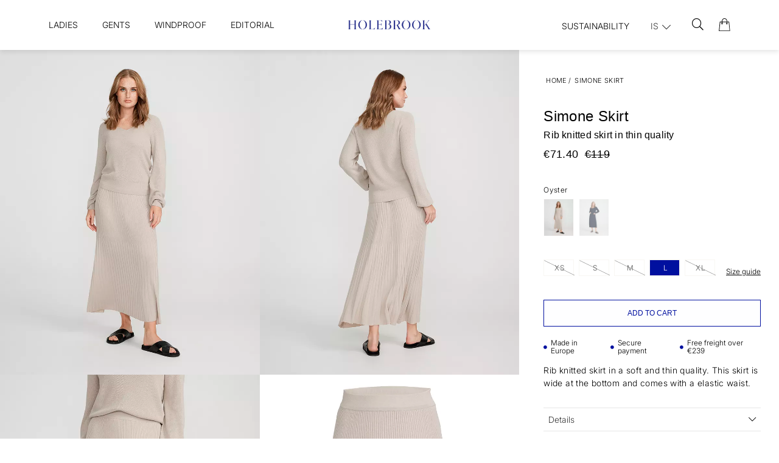

--- FILE ---
content_type: text/html;charset=UTF-8
request_url: https://www.holebrook.com/en-is/article/simone-skirt
body_size: 63525
content:
<!doctype html>
<html lang="en">
	<head>
		<meta charset="utf-8">
		<meta http-equiv="x-ua-compatible" content="ie=edge">
		<meta name="viewport" content="width=device-width, initial-scale=1">
		<meta property="og:image" content="https://media.viskanassets.com/v2/holebrookprod/normal/Holebrook_Simone-Skirt_S22611_290_1.jpg"/>
				<meta property="og:image" content="https://media.viskanassets.com/v2/holebrookprod/normal/Holebrook_Simone-Skirt_S22611_290_2.jpg"/>
				<meta property="og:image" content="https://media.viskanassets.com/v2/holebrookprod/normal/Holebrook_Simone-Skirt_S22611_290_3.jpg"/>
				<meta property="og:image" content="https://media.viskanassets.com/v2/holebrookprod/normal/Holebrook_Simone-Skirt_S22611_290_P.jpg"/>
				<meta property="product:price:currency" content="EUR">
		<meta property="product:price:amount" content="119.00">
					<meta property="product:sale_price:amount" content="71.40">
				<meta name="robots" content="index,follow"/>
	<meta name="description" content="Rib knitted skirt in thin quality"/>
<meta property="og:title" content="Simone Skirt - Holebrook"/>
<meta property="og:description" content="Rib knitted skirt in thin quality"/>
<meta property="og:site_name" content="Holebrook"/>
<meta property="og:type" content="product"/>
<meta property="og:url" content="https://www.holebrook.com/en-is/article/simone-skirt"/>

<meta name="google-site-verification" content="r-nUoJiEcxb7Wk6E0p4Ek_h28dLVmSxqoUYcsx9dnXU"/>
<title>Simone Skirt - Holebrook</title>
<link rel="canonical" href="https://www.holebrook.com/en-is/article/simone-skirt"/>

<link rel="alternate" hreflang="sv-se" href="https://www.holebrook.com/sv-se/article/simone-skirt"/>
		<link rel="alternate" hreflang="en-au" href="https://www.holebrook.com/en-au/article/simone-skirt"/>
		<link rel="alternate" hreflang="en-at" href="https://www.holebrook.com/en-at/article/simone-skirt"/>
		<link rel="alternate" hreflang="en-be" href="https://www.holebrook.com/en-be/article/simone-skirt"/>
		<link rel="alternate" hreflang="en-ca" href="https://www.holebrook.com/en-ca/article/simone-skirt"/>
		<link rel="alternate" hreflang="en-dk" href="https://www.holebrook.com/en-dk/article/simone-skirt"/>
		<link rel="alternate" hreflang="en-ee" href="https://www.holebrook.com/en-ee/article/simone-skirt"/>
		<link rel="alternate" hreflang="en-fi" href="https://www.holebrook.com/en-fi/article/simone-skirt"/>
		<link rel="alternate" hreflang="en-fr" href="https://www.holebrook.com/en-fr/article/simone-skirt"/>
		<link rel="alternate" hreflang="en-de" href="https://www.holebrook.com/en-de/article/simone-skirt"/>
		<link rel="alternate" hreflang="en-is" href="https://www.holebrook.com/en-is/article/simone-skirt"/>
		<link rel="alternate" hreflang="en-ie" href="https://www.holebrook.com/en-ie/article/simone-skirt"/>
		<link rel="alternate" hreflang="en-lv" href="https://www.holebrook.com/en-lv/article/simone-skirt"/>
		<link rel="alternate" hreflang="en-lt" href="https://www.holebrook.com/en-lt/article/simone-skirt"/>
		<link rel="alternate" hreflang="en-nl" href="https://www.holebrook.com/en-nl/article/simone-skirt"/>
		<link rel="alternate" hreflang="en-no" href="https://www.holebrook.com/en-no/article/simone-skirt"/>
		<link rel="alternate" hreflang="en-es" href="https://www.holebrook.com/en-es/article/simone-skirt"/>
		<link rel="alternate" hreflang="en-ch" href="https://www.holebrook.com/en-ch/article/simone-skirt"/>
		<link rel="alternate" hreflang="en-gb" href="https://www.holebrook.com/en-gb/article/simone-skirt"/>
		<link rel="alternate" hreflang="en-us" href="https://www.holebrook.com/en-us/article/simone-skirt"/>
		<link rel="alternate" hreflang="en-ax" href="https://www.holebrook.com/en-ax/article/simone-skirt"/>
		<link rel="alternate" href="https://www.holebrook.com/" hreflang="x-default"/>
<script type="text/javascript">
		//<![CDATA[
		window.lipscoreInit = function() {
			lipscore.init({
				apiKey: "32dcd75a288b280b3bcdb854"
			});
		};
		(function() {
			var scr = document.createElement('script'); scr.async = 1;
			scr.src = "//static.lipscore.com/assets/en/lipscore-v1.js";
			document.getElementsByTagName('head')[0].appendChild(scr);
		})();
		//]]>
	</script>
<link rel="icon" type="image/png" href="https://media.viskanassets.com/v2/holebrookprod/original/new-favicon-16x16.png" sizes="16x16"/>
		<link rel="icon" type="image/png" href="https://media.viskanassets.com/v2/holebrookprod/original/new-favicon-24x24.png" sizes="24x24"/>
		<link rel="icon" type="image/png" href="https://media.viskanassets.com/v2/holebrookprod/original/new-favicon-32x32.png" sizes="32x32"/>
		<link rel="icon" type="image/png" href="https://media.viskanassets.com/v2/holebrookprod/original/new-favicon-48x48.png" sizes="48x48"/>
	<link rel="preload" href="https://cdn.viskan.com/V12/7.0.0/index.js" as="script">


<link rel="preload" href="/build/chunks/runtime~main-7741d2131ebd69f040cd.js" as="script">

<link rel="preload" href="/build/chunks/d9167feffd622223a9d5.js" as="script">

<link rel="preload" href="/build/chunks/68ed15f13d2835b73540.js" as="script">

<link rel="preload" href="/build/chunks/9d11fd8fb42b1f897453.js" as="script">

<link rel="preload" href="/build/chunks/7fe5a7229917c5d15690.js" as="script">

<link rel="preload" href="/build/chunks/d4472fd70cbfb60aa149.js" as="script">

<link rel="preload" href="/build/chunks/cad1e1e7d05c0bc7c46d.js" as="script">

<link rel="preload" href="/build/chunks/abbc2b8a3a6e32c26201.js" as="script">

<link rel="preload" href="/build/chunks/6e061cc14c07727f4894.js" as="script">

<link rel="preload" href="/build/chunks/a56dff1b039678667d2b.js" as="script">

<link rel="preload" href="/build/chunks/b5aa8216960e958eb01e.js" as="script">

<link rel="preload" href="/build/chunks/606511626b61e19f94f2.js" as="script">

<link rel="preload" href="/build/chunks/e067eccf91819370eb02.js" as="script">

<link rel="preload" href="/build/chunks/ece49fa827dda6c317a2.js" as="script">

<link rel="preload" href="/build/chunks/f34b467b2b28e2894884.js" as="script">

<link rel="preload" href="/build/chunks/dd7ab749eb0bb48019bd.js" as="script">



<link rel="preload" href="/build/chunks/slider-18db3da9d6fcd426de56.css" as="style">

<link rel="preload" href="/build/chunks/main-5599621750cf3538aded.css" as="style">


<link rel="preload" href="/customer.css" as="style">

<link rel="preload" href="https://cdn.viskan.com/font-awesome/releases/v5.15.1/webfonts/fa-light-300.woff2" as="font" type="font/woff2" crossorigin="anonymous">
	<link rel="preload" href="https://cdn.viskan.com/font-awesome/releases/v5.15.1/webfonts/fa-regular-400.woff2" as="font" type="font/woff2" crossorigin="anonymous">
	<link rel="preload" href="https://cdn.viskan.com/font-awesome/releases/v5.15.1/webfonts/fa-brands-400.woff2" as="font" type="font/woff2" crossorigin="anonymous">
	<link rel="preload" href="https://cdn.viskan.com/font-awesome/releases/v5.15.1/webfonts/fa-solid-900.woff2" as="font" type="font/woff2" crossorigin="anonymous">
<link rel="preconnect" href="https://media.viskanassets.com">
<script type="module" src="https://gallery.cevoid.com/index.js" defer></script>
</head>
	<body>
		<div class="Breakpoint-value"></div>
		<div id="Streamline">
			<script>
				//<![CDATA[
					window._streamline = window._streamline || {};
					window._streamline.siteContext = 

{
	"aggregateAttribute1Group": true,
	"aggregateAttribute2Group": false,
	"aggregateAttribute3Group": false,
	"articleUrlPrefix": "article",
	"club_id": "0",
	
	"cmsSettings": {
		"tags": { "article": "cms-article-x", "articleQuickBuy": "cms-article-quick-buy", "computedStyles": "cms-computed-styles", "css": "custom-css", "defaultTree": "estore", "footer": "cms-footer-x", "header": "cms-header-x", "styles": "cms-styles", "presetStyles": "cms-preset-styles", "computedPresetStyles": "cms-computed-preset-styles", "componentPresets": "cms-component-presets" }
	},
	"environment": "Production",
	"mediaConfig": {
		"mediaPath": "",
		"mediaServiceBaseURL": "https://media.viskanassets.com/v2/holebrookprod",
		"scalings": {"normal":{"name":"normal","width":800,"height":800,"fitIn":true},"thumbnail":{"name":"thumbnail","width":128,"height":128,"fitIn":true},"original":{"name":"original","width":2000,"height":2000,"fitIn":true},"large":{"name":"large","width":2048,"height":2048},"list":{"name":"list","width":1000,"height":1000,"fitIn":true,"quality":90}}
	},
	"dataCollector": {
		"endpoint": "",
		"instanceAlias": ""
	},
	"companyName": "Holebrook",
	"customer": {
		"isBusinessAllowed": false,
		"isPersonAllowed": true
	},
	"country_code": "IS",
	"countries": [{
			"id": 0,
			"iso": "SE",
			"language": "sv",
			"languageId": 1,
			"name": "Sverige",
			"shopable": true,
			"selectable": true,
			"handledAs": ""
		},{
			"id": 24,
			"iso": "AU",
			"language": "en",
			"languageId": 3,
			"name": "Australia",
			"shopable": true,
			"selectable": true,
			"handledAs": ""
		},{
			"id": 23,
			"iso": "AT",
			"language": "en",
			"languageId": 3,
			"name": "Austria",
			"shopable": true,
			"selectable": true,
			"handledAs": ""
		},{
			"id": 11,
			"iso": "BE",
			"language": "en",
			"languageId": 3,
			"name": "Belgium",
			"shopable": true,
			"selectable": true,
			"handledAs": ""
		},{
			"id": 27,
			"iso": "CA",
			"language": "en",
			"languageId": 3,
			"name": "Canada",
			"shopable": true,
			"selectable": true,
			"handledAs": ""
		},{
			"id": 12,
			"iso": "DK",
			"language": "en",
			"languageId": 3,
			"name": "Denmark",
			"shopable": true,
			"selectable": true,
			"handledAs": ""
		},{
			"id": 13,
			"iso": "EE",
			"language": "en",
			"languageId": 3,
			"name": "Estonia",
			"shopable": true,
			"selectable": true,
			"handledAs": ""
		},{
			"id": 1,
			"iso": "FI",
			"language": "en",
			"languageId": 3,
			"name": "Finland",
			"shopable": true,
			"selectable": true,
			"handledAs": ""
		},{
			"id": 14,
			"iso": "FR",
			"language": "en",
			"languageId": 3,
			"name": "France",
			"shopable": true,
			"selectable": true,
			"handledAs": ""
		},{
			"id": 22,
			"iso": "DE",
			"language": "en",
			"languageId": 3,
			"name": "Germany",
			"shopable": true,
			"selectable": true,
			"handledAs": ""
		},{
			"id": 25,
			"iso": "IS",
			"language": "en",
			"languageId": 3,
			"name": "Iceland",
			"shopable": true,
			"selectable": true,
			"handledAs": ""
		},{
			"id": 15,
			"iso": "IE",
			"language": "en",
			"languageId": 3,
			"name": "Ireland",
			"shopable": true,
			"selectable": true,
			"handledAs": ""
		},{
			"id": 17,
			"iso": "LV",
			"language": "en",
			"languageId": 3,
			"name": "Latvia",
			"shopable": true,
			"selectable": true,
			"handledAs": ""
		},{
			"id": 7,
			"iso": "LT",
			"language": "en",
			"languageId": 3,
			"name": "Lithuania",
			"shopable": true,
			"selectable": true,
			"handledAs": ""
		},{
			"id": 18,
			"iso": "NL",
			"language": "en",
			"languageId": 3,
			"name": "Netherlands",
			"shopable": true,
			"selectable": true,
			"handledAs": ""
		},{
			"id": 28,
			"iso": "NO",
			"language": "en",
			"languageId": 3,
			"name": "Norway",
			"shopable": true,
			"selectable": true,
			"handledAs": ""
		},{
			"id": 19,
			"iso": "ES",
			"language": "en",
			"languageId": 3,
			"name": "Spain",
			"shopable": true,
			"selectable": true,
			"handledAs": ""
		},{
			"id": 29,
			"iso": "CH",
			"language": "en",
			"languageId": 3,
			"name": "Switzerland",
			"shopable": true,
			"selectable": true,
			"handledAs": ""
		},{
			"id": 20,
			"iso": "GB",
			"language": "en",
			"languageId": 3,
			"name": "United Kingdom",
			"shopable": true,
			"selectable": true,
			"handledAs": ""
		},{
			"id": 30,
			"iso": "US",
			"language": "en",
			"languageId": 3,
			"name": "United States",
			"shopable": true,
			"selectable": true,
			"handledAs": ""
		},{
			"id": 26,
			"iso": "AX",
			"language": "en",
			"languageId": 3,
			"name": "Åland",
			"shopable": true,
			"selectable": true,
			"handledAs": ""
		}],
	
	"country_id": 25,
	"countryShopable": true,
	"countrySelectable": true,
	"countryHandledAs": "",
	"currency_code": "EUR",
	"currency_id": "1",
	
	"defaultLanguageId": 1,
	"lang_code_web": "en",
	"lang_id": 3,
	"loadCategoryOnArticle": false,
	"locale": "en-IS",
	"localePickerPath": "/locale/",
	"reCAPTCHASiteKey": "6LdHqBEUAAAAALG-INwaSDHoIS6Vlsxc7sHK-BvA",
	"searchUrlPrefix": "/search",
	"selectedPurchaseCountry": {
			"id": 25,
			"iso": "IS",
			"language": "en",
			"languageId": 3,
			"name": "Iceland",
			"shopable": true,
			"selectable": true,
			"handledAs": ""
		},
	"settings": {
		"addArticleFilterToUrl": true,
		"articleRedirectNotFoundUrl": "",
		"daysAsBrandNew": 30,
		"excludeOutOfStockListArticles": true,
		"excludeOutOfStockRelatedArticles": true,
		"articleStoreEnabled": false,
		"checkMediaEnabled": true,
		"ingridShippingAssistantEnabled": false,
		"ingridShippingAssistantEnabled_country": false,
		"klarnaShippingAssistantEnabled": false,
		"klarnaShippingAssistantEnabled_country": false,
		"klarnaSeparateShippingAddressEnabled": false,
		"remarketing": true,
		"useArticleQuickBuyLayout": true,
		"receiptUrlPath": "receipt",
		"termsUrlPath": "terms-and-conditions",
		"checkoutUrl": "checkout",
		"hideZeroPrice": false,
		"showLowestPrice": false,
		"lowestPricePrefixText": "",
		"lowestPriceSuffixText": "",
		"articleListWithPrentypes": false,
		"isSizeMatchRequired": false,
		"useFallbackImageForSize": false,
		"isAttr3MatchRequired": false,
		"useFallbackImageGlobal": false,
		"receiptLayout": "default",
		"noPreselectAttribute1": false,
		"noPreselectAttribute2": false,
		"noPreselectAttribute3": false,
		"disableExVATForB2B": false,
		"showPricesExVAT": false,
		"calculateDiscountPercentFromLowestPrice": false,
		"ingridTrackingWidgetEnabled": false,
		"hideLowestPriceForSpecificOfferTypes": "",
		"improvedPaginationSeo": true,
		"paginatedPageName": "",
		"lowLevelUpdateEnabled": false,
		"uniqueBrandNewBadge": "",
		"uniqueSaleBadge": ""
	},
	"thirdParty": {
		"googleAnalyticsId": "",
		"googleTagManagerId": "GTM-MH9R545",
		"googleAnalyticsUa": true,
		"googleAnalytics4": true,
		"googlePersonalDataEmail": false,
		"googlePersonalDataEmailSha1": false,
		"googlePersonalDataFirstName": false,
		"googlePersonalDataLastName": false,
		"googlePersonalDataStreetAddress": false,
		"googlePersonalDataZipCode": false,
		"googlePersonalDataCity": false,
		"googlePersonalDataCountry": false,
		"googlePersonalDataPhoneNumber": false,
		"piwikId": "",
		"piwikInstanceAddress": "",
		"getLipscoreOrderDataFromAPI": false,
		"imboxId": ""
	},
	"localeMode": "LANGUAGE_AND_COUNTRY_IN_PATH",
	"useLookup": true,
	"sellerId": -1
}
;
					window._streamline.customerOnLoadStatus = 
		{
			"logged_in": false,
			"logged_in_level": 0,
			"person_flg": true
		}
	;
					window.__PRELOADED_STREAMLINE_STATE__ = 

		{
			
					article: {
						article: {"link_friendly_name":"simone-skirt","art_id":837,"defaultCategory":{},"brandnew":false,"articleCampaigns":[{"camp_id":1216,"customerType":-1,"offertype_id":6,"camp_name":"Archive Sale - 40% IS","camp_name2":"","camp_desc":"","skuIds":[13044,13042,13041,13040,13043,13039,13037,13036,13035,13038],"propertyKeys":[],"parameters":[]}],"inStoreStock":false,"incomingInStock":false,"brandName":"","art_desc":"\u003Cdiv\u003ERib knitted skirt in thin quality\u003C/div\u003E","articleCategories":[{"default_flg":false,"category":{"cat_id":1001,"catname":"eStore","link_friendly_name":"estore/","hierarchy":{"level":1,"level_3":0,"level_4":0}}},{"default_flg":false,"category":{"cat_id":1016,"catname":"Artiklar","link_friendly_name":"articles/","hierarchy":{"level":2,"level_3":0,"level_4":0}}},{"default_flg":false,"category":{"cat_id":1056,"catname":"Archive Sale","link_friendly_name":"collections/previous-collections/ladies/","hierarchy":{"level":4,"level_3":157,"level_4":1056}}},{"default_flg":false,"category":{"cat_id":1214,"catname":"Skirts","link_friendly_name":"collections/previous-collections/ladies/skirts/","hierarchy":{"level":5,"level_3":157,"level_4":1056}}}],"inStock":true,"brand":{},"propertyKeys":[{"usedForFilter":true,"keygroup":"","propertykey_name_internal":"Bleach","propertykey_name":"Bleach","propertykey_desc":"","propertyValues":[{"propertyvalue":"Do not use bleach.","propertyvalue_desc":"","propertyvalue_internal":"Använd inte blekning.","propertyvalue_id":11551}]},{"usedForFilter":true,"keygroup":"","propertykey_name_internal":"Bleach Symbol","propertykey_name":"Bleach Symbol","propertykey_desc":"","propertyValues":[{"propertyvalue":"Do_not_use_bleach.png","propertyvalue_desc":"","propertyvalue_internal":"Do_not_use_bleach.png","propertyvalue_id":13376}]},{"usedForFilter":true,"keygroup":"","propertykey_name_internal":"Composition","propertykey_name":"Composition","propertykey_desc":"","propertyValues":[{"propertyvalue":"98% Viscose/ 2% Elastane","propertyvalue_desc":"","propertyvalue_internal":"98% Viscose/ 2% Elastane","propertyvalue_id":6175}]},{"usedForFilter":true,"keygroup":"","propertykey_name_internal":"Details1","propertykey_name":"Details1","propertykey_desc":"","propertyValues":[{"propertyvalue":"Ribknitted ","propertyvalue_desc":"","propertyvalue_internal":"Ribbstickad","propertyvalue_id":12859}]},{"usedForFilter":true,"keygroup":"","propertykey_name_internal":"Details2","propertykey_name":"Details2","propertykey_desc":"","propertyValues":[{"propertyvalue":"Wide at bottom","propertyvalue_desc":"","propertyvalue_internal":"Utsvängd nedtill","propertyvalue_id":12979}]},{"usedForFilter":true,"keygroup":"","propertykey_name_internal":"Details3","propertykey_name":"Details3","propertykey_desc":"","propertyValues":[{"propertyvalue":"Elastic waist","propertyvalue_desc":"","propertyvalue_internal":"Elastisk midja","propertyvalue_id":13558}]},{"usedForFilter":true,"keygroup":"","propertykey_name_internal":"Details4","propertykey_name":"Details4","propertykey_desc":"","propertyValues":[{"propertyvalue":"Produced in Europe","propertyvalue_desc":"","propertyvalue_internal":"Tillverkad i Europa","propertyvalue_id":12637}]},{"usedForFilter":true,"keygroup":"","propertykey_name_internal":"Dry Clean","propertykey_name":"Dry Clean","propertykey_desc":"","propertyValues":[{"propertyvalue":"Dry clean with actual chemicals, gentle.","propertyvalue_desc":"","propertyvalue_internal":" Varsam kemtvätt med angiven vätska.","propertyvalue_id":14019}]},{"usedForFilter":true,"keygroup":"","propertykey_name_internal":"Dry Clean Symbol","propertykey_name":"Dry Clean Symbol","propertykey_desc":"","propertyValues":[{"propertyvalue":"Dry_clean_with_actual_chemicals_gentle.png","propertyvalue_desc":"","propertyvalue_internal":"Dry_clean_with_actual_chemicals_gentle.png","propertyvalue_id":13378}]},{"usedForFilter":true,"keygroup":"","propertykey_name_internal":"Drying","propertykey_name":"Drying","propertykey_desc":"","propertyValues":[{"propertyvalue":"Stretch when wet to shape. Do not tumble dry","propertyvalue_desc":"","propertyvalue_internal":"Sträckes i vått tillstånd. Torktumlas inte","propertyvalue_id":11560}]},{"usedForFilter":true,"keygroup":"","propertykey_name_internal":"Drying Symbol","propertykey_name":"Drying Symbol","propertykey_desc":"","propertyValues":[{"propertyvalue":"Hang_to_dry.png","propertyvalue_desc":"","propertyvalue_internal":"Hang_to_dry.png","propertyvalue_id":13380}]},{"usedForFilter":true,"keygroup":"","propertykey_name_internal":"Gender","propertykey_name":"Gender","propertykey_desc":"","propertyValues":[{"propertyvalue":"Woman","propertyvalue_desc":"","propertyvalue_internal":"WOMAN","propertyvalue_id":8434}]},{"usedForFilter":true,"keygroup":"","propertykey_name_internal":"Ironing","propertykey_name":"Ironing","propertykey_desc":"","propertyValues":[{"propertyvalue":"Iron inside out","propertyvalue_desc":"","propertyvalue_internal":"Strykes på avigsidan","propertyvalue_id":11562}]},{"usedForFilter":true,"keygroup":"","propertykey_name_internal":"Ironing Symbol","propertykey_name":"Ironing Symbol","propertykey_desc":"","propertyValues":[{"propertyvalue":"Iron_in_medium_temperature.png","propertyvalue_desc":"","propertyvalue_internal":"Iron_in_medium_temperature.png","propertyvalue_id":13386}]},{"usedForFilter":true,"keygroup":"","propertykey_name_internal":"Product Group","propertykey_name":"Product Group","propertykey_desc":"","propertyValues":[{"propertyvalue":"98% Viscose/ 2% Elastane","propertyvalue_desc":"","propertyvalue_internal":"98% Viscose/ 2% Elastane","propertyvalue_id":6709}]},{"usedForFilter":true,"keygroup":"","propertykey_name_internal":"Product Type","propertykey_name":"Product Type","propertykey_desc":"","propertyValues":[{"propertyvalue":"Knitted","propertyvalue_desc":"","propertyvalue_internal":"Knitted","propertyvalue_id":1357}]},{"usedForFilter":true,"keygroup":"","propertykey_name_internal":"Washing","propertykey_name":"Washing","propertykey_desc":"","propertyValues":[{"propertyvalue":"Wash with similar colours, inside out. Max shrinkage 5 %","propertyvalue_desc":"","propertyvalue_internal":"Tvättas med liknande färger och avigsidan ut. Krymper max 5 %","propertyvalue_id":11564}]},{"usedForFilter":true,"keygroup":"","propertykey_name_internal":"Washing Symbol","propertykey_name":"Washing Symbol","propertykey_desc":"","propertyValues":[{"propertyvalue":"Machine_wash_40_gentle_wash.png","propertyvalue_desc":"","propertyvalue_internal":"Machine_wash_40_gentle_wash.png","propertyvalue_id":13676}]}],"articleAttributes":[{"sku_id":13044,"attr1_id":255,"attr2_id":21,"attr3_id":0,"pluno":"7314830089184","ean13":"7314830089184","supplierNo":"7314830089184","weight":"500.00","width":"0","height":"0","length":"0","volume":0,"extra_1":"","extra_2":"","extra_3":"","skuStatus":"FOR_SALE","brandnew":false,"inStock":false,"inStoreStock":false,"incomingInStock":false,"stockBalance":0,"incomingStockBalance":0,"closestEstimatedShippingDate":null,"del_dat":null,"articlePrice":{"club_id":0,"price_sales":71.4,"price_sales_exvat":71.4,"price_org":119,"price_org_exvat":119,"price_rec":0,"price_rec_exvat":0,"price_unit":0,"price_unit_exvat":0,"vat":0.0,"camp_id":1216,"lowestPrice":0.0,"offertype_id":6,"isPriceCampaign":true},"rentalPeriods":[],"attribute1":{"attr1_id":255,"attr1_no":"175","rgb_code":"","colorGroup":"","attr1_code":"Oyster","attr1_desc":""},"attribute2":{"attr2_id":21,"attr2_no":"02","attr2_code":"XS","attr2_desc":"","sort":10},"attribute3":{"attr3_id":0,"attr3_no":"","attr3_code":"(Ingen)","attr3_desc":"(Ingen)"},"propertyKeys":[]},{"sku_id":13042,"attr1_id":255,"attr2_id":18,"attr3_id":0,"pluno":"7314830089191","ean13":"7314830089191","supplierNo":"7314830089191","weight":"500.00","width":"0","height":"0","length":"0","volume":0,"extra_1":"","extra_2":"","extra_3":"","skuStatus":"FOR_SALE","brandnew":false,"inStock":false,"inStoreStock":false,"incomingInStock":false,"stockBalance":0,"incomingStockBalance":0,"closestEstimatedShippingDate":null,"del_dat":null,"articlePrice":{"club_id":0,"price_sales":71.4,"price_sales_exvat":71.4,"price_org":119,"price_org_exvat":119,"price_rec":0,"price_rec_exvat":0,"price_unit":0,"price_unit_exvat":0,"vat":0.0,"camp_id":1216,"lowestPrice":0.0,"offertype_id":6,"isPriceCampaign":true},"rentalPeriods":[],"attribute1":{"attr1_id":255,"attr1_no":"175","rgb_code":"","colorGroup":"","attr1_code":"Oyster","attr1_desc":""},"attribute2":{"attr2_id":18,"attr2_no":"03","attr2_code":"S","attr2_desc":"","sort":11},"attribute3":{"attr3_id":0,"attr3_no":"","attr3_code":"(Ingen)","attr3_desc":"(Ingen)"},"propertyKeys":[]},{"sku_id":13041,"attr1_id":255,"attr2_id":16,"attr3_id":0,"pluno":"7314830089207","ean13":"7314830089207","supplierNo":"7314830089207","weight":"500.00","width":"0","height":"0","length":"0","volume":0,"extra_1":"","extra_2":"","extra_3":"","skuStatus":"FOR_SALE","brandnew":false,"inStock":false,"inStoreStock":false,"incomingInStock":false,"stockBalance":0,"incomingStockBalance":0,"closestEstimatedShippingDate":null,"del_dat":null,"articlePrice":{"club_id":0,"price_sales":71.4,"price_sales_exvat":71.4,"price_org":119,"price_org_exvat":119,"price_rec":0,"price_rec_exvat":0,"price_unit":0,"price_unit_exvat":0,"vat":0.0,"camp_id":1216,"lowestPrice":0.0,"offertype_id":6,"isPriceCampaign":true},"rentalPeriods":[],"attribute1":{"attr1_id":255,"attr1_no":"175","rgb_code":"","colorGroup":"","attr1_code":"Oyster","attr1_desc":""},"attribute2":{"attr2_id":16,"attr2_no":"04","attr2_code":"M","attr2_desc":"","sort":13},"attribute3":{"attr3_id":0,"attr3_no":"","attr3_code":"(Ingen)","attr3_desc":"(Ingen)"},"propertyKeys":[]},{"sku_id":13040,"attr1_id":255,"attr2_id":14,"attr3_id":0,"pluno":"7314830089214","ean13":"7314830089214","supplierNo":"7314830089214","weight":"500.00","width":"0","height":"0","length":"0","volume":0,"extra_1":"","extra_2":"","extra_3":"","skuStatus":"FOR_SALE","brandnew":false,"inStock":true,"inStoreStock":false,"incomingInStock":false,"stockBalance":2,"incomingStockBalance":0,"closestEstimatedShippingDate":null,"del_dat":null,"articlePrice":{"club_id":0,"price_sales":71.4,"price_sales_exvat":71.4,"price_org":119,"price_org_exvat":119,"price_rec":0,"price_rec_exvat":0,"price_unit":0,"price_unit_exvat":0,"vat":0.0,"camp_id":1216,"lowestPrice":0.0,"offertype_id":6,"isPriceCampaign":true},"rentalPeriods":[],"attribute1":{"attr1_id":255,"attr1_no":"175","rgb_code":"","colorGroup":"","attr1_code":"Oyster","attr1_desc":""},"attribute2":{"attr2_id":14,"attr2_no":"05","attr2_code":"L","attr2_desc":"","sort":14},"attribute3":{"attr3_id":0,"attr3_no":"","attr3_code":"(Ingen)","attr3_desc":"(Ingen)"},"propertyKeys":[]},{"sku_id":13043,"attr1_id":255,"attr2_id":20,"attr3_id":0,"pluno":"7314830089221","ean13":"7314830089221","supplierNo":"7314830089221","weight":"500.00","width":"0","height":"0","length":"0","volume":0,"extra_1":"","extra_2":"","extra_3":"","skuStatus":"FOR_SALE","brandnew":false,"inStock":false,"inStoreStock":false,"incomingInStock":false,"stockBalance":0,"incomingStockBalance":0,"closestEstimatedShippingDate":null,"del_dat":null,"articlePrice":{"club_id":0,"price_sales":71.4,"price_sales_exvat":71.4,"price_org":119,"price_org_exvat":119,"price_rec":0,"price_rec_exvat":0,"price_unit":0,"price_unit_exvat":0,"vat":0.0,"camp_id":1216,"lowestPrice":0.0,"offertype_id":6,"isPriceCampaign":true},"rentalPeriods":[],"attribute1":{"attr1_id":255,"attr1_no":"175","rgb_code":"","colorGroup":"","attr1_code":"Oyster","attr1_desc":""},"attribute2":{"attr2_id":20,"attr2_no":"06","attr2_code":"XL","attr2_desc":"","sort":16},"attribute3":{"attr3_id":0,"attr3_no":"","attr3_code":"(Ingen)","attr3_desc":"(Ingen)"},"propertyKeys":[]},{"sku_id":13039,"attr1_id":32,"attr2_id":21,"attr3_id":0,"pluno":"7314830089238","ean13":"7314830089238","supplierNo":"7314830089238","weight":"500.00","width":"0","height":"0","length":"0","volume":0,"extra_1":"","extra_2":"","extra_3":"","skuStatus":"FOR_SALE","brandnew":false,"inStock":true,"inStoreStock":false,"incomingInStock":false,"stockBalance":3,"incomingStockBalance":0,"closestEstimatedShippingDate":null,"del_dat":null,"articlePrice":{"club_id":0,"price_sales":71.4,"price_sales_exvat":71.4,"price_org":119,"price_org_exvat":119,"price_rec":0,"price_rec_exvat":0,"price_unit":0,"price_unit_exvat":0,"vat":0.0,"camp_id":1216,"lowestPrice":0.0,"offertype_id":6,"isPriceCampaign":true},"rentalPeriods":[],"attribute1":{"attr1_id":32,"attr1_no":"290","rgb_code":"000080","colorGroup":"Navy","attr1_code":"Navy","attr1_desc":""},"attribute2":{"attr2_id":21,"attr2_no":"02","attr2_code":"XS","attr2_desc":"","sort":10},"attribute3":{"attr3_id":0,"attr3_no":"","attr3_code":"(Ingen)","attr3_desc":"(Ingen)"},"propertyKeys":[]},{"sku_id":13037,"attr1_id":32,"attr2_id":18,"attr3_id":0,"pluno":"7314830089245","ean13":"7314830089245","supplierNo":"7314830089245","weight":"500.00","width":"0","height":"0","length":"0","volume":0,"extra_1":"","extra_2":"","extra_3":"","skuStatus":"FOR_SALE","brandnew":false,"inStock":true,"inStoreStock":false,"incomingInStock":false,"stockBalance":8,"incomingStockBalance":0,"closestEstimatedShippingDate":null,"del_dat":null,"articlePrice":{"club_id":0,"price_sales":71.4,"price_sales_exvat":71.4,"price_org":119,"price_org_exvat":119,"price_rec":0,"price_rec_exvat":0,"price_unit":0,"price_unit_exvat":0,"vat":0.0,"camp_id":1216,"lowestPrice":0.0,"offertype_id":6,"isPriceCampaign":true},"rentalPeriods":[],"attribute1":{"attr1_id":32,"attr1_no":"290","rgb_code":"000080","colorGroup":"Navy","attr1_code":"Navy","attr1_desc":""},"attribute2":{"attr2_id":18,"attr2_no":"03","attr2_code":"S","attr2_desc":"","sort":11},"attribute3":{"attr3_id":0,"attr3_no":"","attr3_code":"(Ingen)","attr3_desc":"(Ingen)"},"propertyKeys":[]},{"sku_id":13036,"attr1_id":32,"attr2_id":16,"attr3_id":0,"pluno":"7314830089252","ean13":"7314830089252","supplierNo":"7314830089252","weight":"500.00","width":"0","height":"0","length":"0","volume":0,"extra_1":"","extra_2":"","extra_3":"","skuStatus":"FOR_SALE","brandnew":false,"inStock":false,"inStoreStock":false,"incomingInStock":false,"stockBalance":0,"incomingStockBalance":0,"closestEstimatedShippingDate":null,"del_dat":null,"articlePrice":{"club_id":0,"price_sales":71.4,"price_sales_exvat":71.4,"price_org":119,"price_org_exvat":119,"price_rec":0,"price_rec_exvat":0,"price_unit":0,"price_unit_exvat":0,"vat":0.0,"camp_id":1216,"lowestPrice":0.0,"offertype_id":6,"isPriceCampaign":true},"rentalPeriods":[],"attribute1":{"attr1_id":32,"attr1_no":"290","rgb_code":"000080","colorGroup":"Navy","attr1_code":"Navy","attr1_desc":""},"attribute2":{"attr2_id":16,"attr2_no":"04","attr2_code":"M","attr2_desc":"","sort":13},"attribute3":{"attr3_id":0,"attr3_no":"","attr3_code":"(Ingen)","attr3_desc":"(Ingen)"},"propertyKeys":[]},{"sku_id":13035,"attr1_id":32,"attr2_id":14,"attr3_id":0,"pluno":"7314830089269","ean13":"7314830089269","supplierNo":"7314830089269","weight":"500.00","width":"0","height":"0","length":"0","volume":0,"extra_1":"","extra_2":"","extra_3":"","skuStatus":"FOR_SALE","brandnew":false,"inStock":false,"inStoreStock":false,"incomingInStock":false,"stockBalance":0,"incomingStockBalance":0,"closestEstimatedShippingDate":null,"del_dat":null,"articlePrice":{"club_id":0,"price_sales":71.4,"price_sales_exvat":71.4,"price_org":119,"price_org_exvat":119,"price_rec":0,"price_rec_exvat":0,"price_unit":0,"price_unit_exvat":0,"vat":0.0,"camp_id":1216,"lowestPrice":0.0,"offertype_id":6,"isPriceCampaign":true},"rentalPeriods":[],"attribute1":{"attr1_id":32,"attr1_no":"290","rgb_code":"000080","colorGroup":"Navy","attr1_code":"Navy","attr1_desc":""},"attribute2":{"attr2_id":14,"attr2_no":"05","attr2_code":"L","attr2_desc":"","sort":14},"attribute3":{"attr3_id":0,"attr3_no":"","attr3_code":"(Ingen)","attr3_desc":"(Ingen)"},"propertyKeys":[]},{"sku_id":13038,"attr1_id":32,"attr2_id":20,"attr3_id":0,"pluno":"7314830089276","ean13":"7314830089276","supplierNo":"7314830089276","weight":"500.00","width":"0","height":"0","length":"0","volume":0,"extra_1":"","extra_2":"","extra_3":"","skuStatus":"FOR_SALE","brandnew":false,"inStock":true,"inStoreStock":false,"incomingInStock":false,"stockBalance":2,"incomingStockBalance":0,"closestEstimatedShippingDate":null,"del_dat":null,"articlePrice":{"club_id":0,"price_sales":71.4,"price_sales_exvat":71.4,"price_org":119,"price_org_exvat":119,"price_rec":0,"price_rec_exvat":0,"price_unit":0,"price_unit_exvat":0,"vat":0.0,"camp_id":1216,"lowestPrice":0.0,"offertype_id":6,"isPriceCampaign":true},"rentalPeriods":[],"attribute1":{"attr1_id":32,"attr1_no":"290","rgb_code":"000080","colorGroup":"Navy","attr1_code":"Navy","attr1_desc":""},"attribute2":{"attr2_id":20,"attr2_no":"06","attr2_code":"XL","attr2_desc":"","sort":16},"attribute3":{"attr3_id":0,"attr3_no":"","attr3_code":"(Ingen)","attr3_desc":"(Ingen)"},"propertyKeys":[]}],"art_desc2":"\u003Cdiv\u003ERib knitted skirt in a soft and thin quality. This skirt is wide at the bottom and comes with a elastic waist. \u003C/div\u003E","artname":"Simone Skirt","meta_description":"","virtual_flg":false,"prentypes":[],"relatedArticles":[],"articleAttributeMedias":[{"art_id":837,"attr1_id":32,"attr2_id":0,"attr3_id":0,"media_id":11763,"row_id":1010,"imagetype":"Front","media":{"filename":"Holebrook_Simone-Skirt_S22611_290_1.jpg","image_width":800,"image_height":1000,"media_type":"JPG","alternativeText":"","media_desc":"Holebrook_Simone-Skirt_S22611_290_1.jpg"},"sort":0},{"art_id":837,"attr1_id":32,"attr2_id":0,"attr3_id":0,"media_id":11764,"row_id":1011,"imagetype":"Back","media":{"filename":"Holebrook_Simone-Skirt_S22611_290_2.jpg","image_width":800,"image_height":1000,"media_type":"JPG","alternativeText":"","media_desc":"Holebrook_Simone-Skirt_S22611_290_2.jpg"},"sort":0},{"art_id":837,"attr1_id":32,"attr2_id":0,"attr3_id":0,"media_id":11765,"row_id":1020,"imagetype":"List","media":{"filename":"Holebrook_Simone-Skirt_S22611_290_3.jpg","image_width":800,"image_height":1000,"media_type":"JPG","alternativeText":"","media_desc":"Holebrook_Simone-Skirt_S22611_290_3.jpg"},"sort":0},{"art_id":837,"attr1_id":32,"attr2_id":0,"attr3_id":0,"media_id":11766,"row_id":1103,"imagetype":"Extra","media":{"filename":"Holebrook_Simone-Skirt_S22611_290_P.jpg","image_width":800,"image_height":1000,"media_type":"JPG","alternativeText":"","media_desc":"Holebrook_Simone-Skirt_S22611_290_P.jpg"},"sort":0},{"art_id":837,"attr1_id":255,"attr2_id":0,"attr3_id":0,"media_id":11759,"row_id":1010,"imagetype":"Front","media":{"filename":"Holebrook_Simone-Skirt_S22611_175_1.jpg","image_width":800,"image_height":1000,"media_type":"JPG","alternativeText":"","media_desc":"Holebrook_Simone-Skirt_S22611_175_1.jpg"},"sort":0},{"art_id":837,"attr1_id":255,"attr2_id":0,"attr3_id":0,"media_id":11760,"row_id":1011,"imagetype":"Back","media":{"filename":"Holebrook_Simone-Skirt_S22611_175_2.jpg","image_width":800,"image_height":1000,"media_type":"JPG","alternativeText":"","media_desc":"Holebrook_Simone-Skirt_S22611_175_2.jpg"},"sort":0},{"art_id":837,"attr1_id":255,"attr2_id":0,"attr3_id":0,"media_id":11761,"row_id":1020,"imagetype":"List","media":{"filename":"Holebrook_Simone-Skirt_S22611_175_3.jpg","image_width":800,"image_height":1000,"media_type":"JPG","alternativeText":"","media_desc":"Holebrook_Simone-Skirt_S22611_175_3.jpg"},"sort":0},{"art_id":837,"attr1_id":255,"attr2_id":0,"attr3_id":0,"media_id":11762,"row_id":1103,"imagetype":"Extra","media":{"filename":"Holebrook_Simone-Skirt_S22611_175_P.jpg","image_width":800,"image_height":1000,"media_type":"JPG","alternativeText":"","media_desc":"Holebrook_Simone-Skirt_S22611_175_P.jpg"},"sort":0}],"articleType":"normal","bulky_flg":false,"art_no":"S22611","meta_title":"","relatedArticleGroupNames":[]}
					},
				
			app: {
				category: {
					

					article: {"categoryId":1004,"categoryName":"article","content":"[{\"type\":\"CONTAINER_01\",\"props\":{\"animation\":\"none\",\"duration\":2000,\"iterations\":1,\"class\":\"\",\"hideOnMobile\":true,\"hideOnTablet\":true,\"hideOnDesktop\":true,\"conditionTrigger\":\"NONE\",\"conditionVariable\":\"NONE\",\"conditionOperator\":\"TRUE\",\"conditionValue\":\"\",\"conditionAction\":\"SHOW\",\"componentName\":\"Container Article\",\"styleClasses\":{\"Container\":\"\"}},\"children\":[{\"type\":\"GRID_01\",\"props\":{\"gutter\":false,\"equalHeight\":false,\"vertical\":\"top\",\"horizontal\":\"left\",\"class\":\"\",\"componentName\":\"Grid\"},\"children\":[{\"type\":\"CELL_01\",\"props\":{\"lg-size\":\"full\",\"md-size\":\"full\",\"size\":\"full\",\"u-lg-flexOrder\":\"None\",\"u-md-flexOrder\":\"None\",\"u-sm-flexOrder\":\"None\",\"class\":\"\",\"componentName\":\"Cell\",\"styleClasses\":{\"Cell\":\"\"}},\"children\":[{\"type\":\"CONTAINER_01\",\"props\":{\"animation\":\"none\",\"duration\":2000,\"iterations\":1,\"class\":\"header-top\",\"hideOnMobile\":true,\"hideOnTablet\":true,\"hideOnDesktop\":false,\"conditionTrigger\":\"VARIABLE\",\"conditionVariable\":\"router.canonicalPath\",\"conditionOperator\":\"CONTAINS\",\"conditionValue\":\"en-gb\",\"conditionAction\":\"SHOW\",\"componentName\":\"Brexit\",\"styleClasses\":{\"Container\":\"Preset-Container-Margin Preset-Container-Padding SimpleStyles-17392794343635328-Container\"},\"regexResult\":\"True\",\"showWhen\":\"always\",\"simpleStylesObject\":{\"SimpleStyles-17392794343635328-Container\":{\"backgroundColor\":\"#F5F3ED !important\",\".Breakpoint--lg \u0026\":{}}},\"simpleStylesString\":\".SimpleStyles-17392794343635328-Container {\\n  background-color: #F5F3ED !important;\\n}\",\"classToAddAfterDelayOnMount\":\"\",\"delayToAddClassOnMount\":0,\"classToAddWhenInView\":\"\",\"percentageFromInView\":0},\"children\":[{\"type\":\"GRID_01\",\"props\":{\"gutter\":true,\"equalHeight\":false,\"vertical\":\"middle\",\"horizontal\":\"left\",\"class\":\"\",\"componentName\":\"Grid\"},\"children\":[{\"type\":\"CELL_01\",\"props\":{\"lg-size\":\"3of12\",\"md-size\":\"hidden\",\"size\":\"hidden\",\"u-lg-flexOrder\":\"None\",\"u-md-flexOrder\":\"None\",\"u-sm-flexOrder\":\"None\",\"class\":\"\",\"animation\":\"none\",\"duration\":2000,\"iterations\":1,\"componentName\":\"Cell\",\"styleClasses\":{\"Cell\":\"\"}},\"children\":[{\"type\":\"HTML_ADVANCED\",\"props\":{\"html\":\"\u003Cdiv class\u003D\\\"lipscore-service-review-badge-small-long lipscore-no-border\\\"\\n    data-ls-widget-height\u003D\\\"35px\\\"\\n    data-ls-widget-width\u003D\\\"350px\\\"\u003E\\n\u003C/div\u003E\",\"componentName\":\"Html Advanced Lipscore Header\"},\"children\":[],\"id\":1739279434364736,\"copyTime\":\"9 Nov 20:35:34\"}],\"id\":17392794343643368},{\"type\":\"CELL_01\",\"props\":{\"lg-size\":\"6of12\",\"md-size\":\"full\",\"size\":\"full\",\"u-lg-flexOrder\":\"None\",\"u-md-flexOrder\":\"None\",\"u-sm-flexOrder\":\"None\",\"class\":\"\",\"animation\":\"none\",\"duration\":2000,\"iterations\":1,\"componentName\":\"Cell\",\"styleClasses\":{\"Cell\":\"\"}},\"children\":[{\"type\":\"TEXT\",\"props\":{\"content\":\"\u003Cp class\u003D\\\"Preset-Primary-Font-Family\\\" style\u003D\\\"text-align: center;\\\"\u003EDue to brexit there will be extra charges when shopping from the UK\u003C/p\u003E\",\"componentName\":\"Text\",\"styleClasses\":{\"Text\":\"SimpleStyles-17392794343642252-Text Preset-Primary-Text\"},\"simpleStylesObject\":{\"SimpleStyles-17392794343642252-Text\":{\"paddingTop\":\"4px !important\",\"paddingBottom\":\"4px !important\",\"textTransform\":\"uppercase !important\",\"fontSize\":\"12px !important\"}},\"simpleStylesString\":\".SimpleStyles-17392794343642252-Text {\\n  padding-top: 4px !important;\\n  padding-bottom: 4px !important;\\n  text-transform: uppercase !important;\\n  font-size: 12px !important;\\n}\"},\"children\":[],\"id\":17392794343642252,\"searchableContent\":\"Due to brexit there will be extra charges when shopping from the UK\"},{\"type\":\"CONTAINER_01\",\"props\":{\"animation\":\"none\",\"duration\":2000,\"iterations\":1,\"class\":\"\",\"hideOnMobile\":false,\"hideOnTablet\":false,\"hideOnDesktop\":false,\"conditionTrigger\":\"NONE\",\"conditionVariable\":\"NONE\",\"conditionOperator\":\"TRUE\",\"regexResult\":\"True\",\"conditionValue\":\"\",\"conditionAction\":\"SHOW\",\"componentName\":\"Container Usp Hidden\",\"styleClasses\":{\"Container\":\"Preset-Container-Max-Width Preset-Container-Margin Preset-Container-Padding\"}},\"children\":[{\"type\":\"GRID_01\",\"props\":{\"gutter\":false,\"equalHeight\":false,\"vertical\":\"top\",\"horizontal\":\"left\",\"class\":\"\",\"componentName\":\"Grid\"},\"children\":[{\"type\":\"CELL_01\",\"props\":{\"lg-size\":\"4of12\",\"md-size\":\"4of12\",\"size\":\"4of12\",\"u-lg-flexOrder\":\"None\",\"u-md-flexOrder\":\"None\",\"u-sm-flexOrder\":\"None\",\"class\":\"\",\"animation\":\"none\",\"duration\":2000,\"iterations\":1,\"componentName\":\"Cell\",\"styleClasses\":{\"Cell\":\"\"}},\"children\":[{\"type\":\"CONTAINER_01\",\"props\":{\"animation\":\"none\",\"duration\":2000,\"iterations\":1,\"class\":\"\",\"hideOnMobile\":true,\"hideOnTablet\":true,\"hideOnDesktop\":true,\"conditionTrigger\":\"NONE\",\"conditionVariable\":\"NONE\",\"conditionOperator\":\"TRUE\",\"regexResult\":\"True\",\"conditionValue\":\"\",\"conditionAction\":\"SHOW\",\"componentName\":\"Container\",\"styleClasses\":{\"Container\":\"SimpleStyles-17392794343658690-Container\"},\"simpleStylesObject\":{\"SimpleStyles-17392794343658690-Container\":{\"display\":\"flex !important\",\"alignItems\":\"center !important\",\"justifyContent\":\"center !important\"}},\"simpleStylesString\":\".SimpleStyles-17392794343658690-Container {\\n  display: flex !important;\\n  align-items: center !important;\\n  justify-content: center !important;\\n}\"},\"children\":[{\"type\":\"ICON\",\"props\":{\"icon\":\"{\\\"prefix\\\":\\\"fal\\\",\\\"x\\\":{\\\"categories\\\":[\\\"cargo\\\",\\\"delivery\\\",\\\"shipping\\\",\\\"vehicle\\\"],\\\"label\\\":\\\"truck\\\",\\\"name\\\":\\\"truck\\\",\\\"styles\\\":[\\\"solid\\\",\\\"regular\\\",\\\"light\\\",\\\"duotone\\\"],\\\"unicode\\\":\\\"f0d1\\\",\\\"score\\\":11.675}}\",\"iconSize\":\"0.9em\",\"iconColor\":\"#FFFFFF\",\"url\":\"\",\"target\":false,\"componentName\":\"Icon\",\"styleClasses\":{\"Icon\":\"SimpleStyles-17392794343657482-Icon\"},\"simpleStylesObject\":{\"SimpleStyles-17392794343657482-Icon\":{\"marginRight\":\"8px !important\"}},\"simpleStylesString\":\".SimpleStyles-17392794343657482-Icon {\\n  margin-right: 8px !important;\\n}\"},\"children\":[],\"id\":17392794343657482},{\"type\":\"TEXT\",\"props\":{\"content\":\"\u003Cp class\u003D\\\"Preset-Primary-Font-Family SC-usp-text \\\" style\u003D\\\"text-align: left;\\\"\u003E1-3 DAGARS LEVERANS\u003C/p\u003E\",\"componentName\":\"Text\",\"styleClasses\":{\"Text\":\"\"}},\"children\":[],\"id\":17392794343659866}],\"id\":17392794343658690}],\"id\":17392794343653652},{\"type\":\"CELL_01\",\"props\":{\"lg-size\":\"4of12\",\"md-size\":\"4of12\",\"size\":\"4of12\",\"u-lg-flexOrder\":\"None\",\"u-md-flexOrder\":\"None\",\"u-sm-flexOrder\":\"None\",\"class\":\"\",\"animation\":\"none\",\"duration\":2000,\"iterations\":1,\"componentName\":\"Cell\"},\"children\":[{\"type\":\"CONTAINER_01\",\"props\":{\"animation\":\"none\",\"duration\":2000,\"iterations\":1,\"class\":\"\",\"hideOnMobile\":true,\"hideOnTablet\":true,\"hideOnDesktop\":true,\"conditionTrigger\":\"NONE\",\"conditionVariable\":\"NONE\",\"conditionOperator\":\"TRUE\",\"regexResult\":\"True\",\"conditionValue\":\"\",\"conditionAction\":\"SHOW\",\"componentName\":\"Container\",\"styleClasses\":{\"Container\":\"SimpleStyles-17392794343659346-Container\"},\"simpleStylesObject\":{\"SimpleStyles-17392794343659346-Container\":{\"display\":\"flex !important\",\"alignItems\":\"center !important\",\"justifyContent\":\"center !important\"}},\"simpleStylesString\":\".SimpleStyles-17392794343659346-Container {\\n  display: flex !important;\\n  align-items: center !important;\\n  justify-content: center !important;\\n}\"},\"children\":[{\"type\":\"ICON\",\"props\":{\"icon\":\"{\\\"prefix\\\":\\\"fal\\\",\\\"x\\\":{\\\"categories\\\":[\\\"clothing\\\",\\\"fashion\\\",\\\"garment\\\",\\\"shirt\\\"],\\\"label\\\":\\\"T-Shirt\\\",\\\"name\\\":\\\"tshirt\\\",\\\"styles\\\":[\\\"solid\\\",\\\"regular\\\",\\\"light\\\",\\\"duotone\\\"],\\\"unicode\\\":\\\"f553\\\",\\\"score\\\":13.074}}\",\"iconSize\":\"0.9em\",\"iconColor\":\"#FFFFFF\",\"url\":\"\",\"target\":false,\"componentName\":\"Icon\",\"styleClasses\":{\"Icon\":\"SimpleStyles-17392794343656876-Icon\"},\"simpleStylesObject\":{\"SimpleStyles-17392794343656876-Icon\":{\"marginRight\":\"8px !important\"}},\"simpleStylesString\":\".SimpleStyles-17392794343656876-Icon {\\n  margin-right: 8px !important;\\n}\"},\"children\":[],\"id\":17392794343656876,\"copyTime\":\"2 Nov 16:19:03\"},{\"type\":\"TEXT\",\"props\":{\"content\":\"\u003Cp class\u003D\\\"Preset-Primary-Font-Family SC-usp-text \\\" style\u003D\\\"text-align: left;\\\"\u003E14 dagars öppet köp\u003C/p\u003E\",\"componentName\":\"Text\",\"styleClasses\":{\"Text\":\"\"}},\"children\":[],\"id\":17392794343657292,\"copyTime\":\"10 Mar 08:04:58\"}],\"id\":17392794343659346}],\"id\":17392794343659410},{\"type\":\"CELL_01\",\"props\":{\"lg-size\":\"4of12\",\"md-size\":\"4of12\",\"size\":\"4of12\",\"u-lg-flexOrder\":\"None\",\"u-md-flexOrder\":\"None\",\"u-sm-flexOrder\":\"None\",\"class\":\"\",\"animation\":\"none\",\"duration\":2000,\"iterations\":1,\"componentName\":\"Cell\"},\"children\":[{\"type\":\"CONTAINER_01\",\"props\":{\"animation\":\"none\",\"duration\":2000,\"iterations\":1,\"class\":\"\",\"hideOnMobile\":true,\"hideOnTablet\":true,\"hideOnDesktop\":true,\"conditionTrigger\":\"NONE\",\"conditionVariable\":\"NONE\",\"conditionOperator\":\"TRUE\",\"regexResult\":\"True\",\"conditionValue\":\"\",\"conditionAction\":\"SHOW\",\"componentName\":\"Container\",\"styleClasses\":{\"Container\":\"SimpleStyles-17392794343668090-Container\"},\"simpleStylesObject\":{\"SimpleStyles-17392794343668090-Container\":{\"display\":\"flex !important\",\"alignItems\":\"center !important\",\"justifyContent\":\"center !important\"}},\"simpleStylesString\":\".SimpleStyles-17392794343668090-Container {\\n  display: flex !important;\\n  align-items: center !important;\\n  justify-content: center !important;\\n}\"},\"children\":[{\"type\":\"ICON\",\"props\":{\"icon\":\"{\\\"prefix\\\":\\\"fal\\\",\\\"x\\\":{\\\"categories\\\":[\\\"back\\\",\\\"control z\\\",\\\"exchange\\\",\\\"oops\\\",\\\"return\\\",\\\"rotate\\\",\\\"swap\\\"],\\\"label\\\":\\\"Undo\\\",\\\"name\\\":\\\"undo\\\",\\\"styles\\\":[\\\"solid\\\",\\\"regular\\\",\\\"light\\\",\\\"duotone\\\"],\\\"unicode\\\":\\\"f0e2\\\",\\\"score\\\":4.895}}\",\"iconSize\":\"0.9em\",\"iconColor\":\"#FFFFFF\",\"url\":\"\",\"target\":false,\"componentName\":\"Icon\",\"styleClasses\":{\"Icon\":\"SimpleStyles-17392794343667304-Icon\"},\"simpleStylesObject\":{\"SimpleStyles-17392794343667304-Icon\":{\"marginRight\":\"8px !important\"}},\"simpleStylesString\":\".SimpleStyles-17392794343667304-Icon {\\n  margin-right: 8px !important;\\n}\"},\"children\":[],\"id\":17392794343667304,\"copyTime\":\"2 Nov 16:19:03\"},{\"type\":\"TEXT\",\"props\":{\"content\":\"\u003Cp class\u003D\\\"Preset-Primary-Font-Family SC-usp-text \\\" style\u003D\\\"text-align: left;\\\"\u003EFRIA RETURER\u003C/p\u003E\",\"componentName\":\"Text\",\"styleClasses\":{\"Text\":\"\"}},\"children\":[],\"id\":17392794343669274,\"copyTime\":\"10 Mar 08:04:58\"}],\"id\":17392794343668090}],\"id\":17392794343669964}],\"id\":1739279434365441}],\"id\":17392794343654538}],\"id\":17392794343648972},{\"type\":\"CELL_01\",\"props\":{\"lg-size\":\"3of12\",\"md-size\":\"hidden\",\"size\":\"hidden\",\"u-lg-flexOrder\":\"None\",\"u-md-flexOrder\":\"None\",\"u-sm-flexOrder\":\"None\",\"class\":\"\",\"animation\":\"none\",\"duration\":2000,\"iterations\":1,\"componentName\":\"Cell\",\"styleClasses\":{\"Cell\":\"\"}},\"children\":[{\"type\":\"CONTAINER_01\",\"props\":{\"animation\":\"none\",\"duration\":2000,\"iterations\":1,\"class\":\"\",\"hideOnMobile\":true,\"hideOnTablet\":true,\"hideOnDesktop\":true,\"conditionTrigger\":\"NONE\",\"conditionVariable\":\"NONE\",\"conditionOperator\":\"TRUE\",\"regexResult\":\"True\",\"conditionValue\":\"\",\"conditionAction\":\"SHOW\",\"componentName\":\"Container\",\"styleClasses\":{\"Container\":\"SimpleStyles-17392794343669322-Container\"},\"simpleStylesObject\":{\"SimpleStyles-17392794343669322-Container\":{\"display\":\"flex !important\",\"justifyContent\":\"flex-end !important\"}},\"simpleStylesString\":\".SimpleStyles-17392794343669322-Container {\\n  display: flex !important;\\n  justify-content: flex-end !important;\\n}\"},\"children\":[{\"type\":\"LOCALE\",\"props\":{\"flags\":true,\"displayAs\":\"dropdown\",\"displayValue\":\"name\",\"currentCountryPrefix\":\"\",\"displayAsGroup\":false,\"groupCountries\":\"\",\"componentName\":\"Locale\",\"styleClasses\":{\"Wrapper\":\"Preset-Basic-CMS-Locale\",\"Flag\":\"Preset-Basic-CMS-Locale-flag SimpleStyles-17392794343664040-Flag\",\"Button\":\"Preset-Basic-CMS-Locale-button SimpleStyles-17392794343664040-Button\",\"Content\":\"Preset-Basic-CMS-Locale-content SimpleStyles-17392794343664040-Content Preset-Primary-Text Preset-Primary-Font-Family Preset-Link-Color\",\"Current_Name\":\"SC-white-text Preset-Primary-Text Preset-Primary-Font-Family SimpleStyles-17392794343664040-Current_Name\",\"Country\":\"Preset-Link-Color SimpleStyles-17392794343664040-Country\",\"Link\":\"Preset-Link-Color SimpleStyles-17392794343664040-Link\",\"Current_Flag\":\"SimpleStyles-17392794343664040-Current_Flag\"},\"simpleStylesObject\":{\"SimpleStyles-17392794343664040-Content\":{\"zIndex\":\"99 !important\",\"backgroundColor\":\"#FFFFFF !important\",\"minWidth\":\"160px !important\",\"marginTop\":\"8px !important\",\"boxShadow\":\"rgba(99, 99, 99, 0.2) 0px 2px 8px 0px\"},\"SimpleStyles-17392794343664040-Country\":{\"paddingTop\":\"5px !important\",\"paddingBottom\":\"5px !important\",\"paddingLeft\":\"10px !important\",\"paddingRight\":\"10px !important\"},\"SimpleStyles-17392794343664040-Link\":{\"marginLeft\":\"4px !important\"},\"SimpleStyles-17392794343664040-Current_Name\":{\"marginLeft\":\"5px !important\"},\"SimpleStyles-17392794343664040-Button\":{\"display\":\"flex !important\",\"alignItems\":\"center !important\"},\"SimpleStyles-17392794343664040-Flag\":{\"width\":\"14px !important\"},\"SimpleStyles-17392794343664040-Current_Flag\":{\"width\":\"14px !important\",\"paddingTop\":\"2px !important\",\"paddingRight\":\"2px !important\"}},\"simpleStylesString\":\".SimpleStyles-17392794343664040-Content {\\n  z-index: 99 !important;\\n  background-color: #FFFFFF !important;\\n  min-width: 160px !important;\\n  margin-top: 8px !important;\\n  box-shadow: rgba(99, 99, 99, 0.2) 0px 2px 8px 0px;\\n}\\n.SimpleStyles-17392794343664040-Country {\\n  padding-top: 5px !important;\\n  padding-bottom: 5px !important;\\n  padding-left: 10px !important;\\n  padding-right: 10px !important;\\n}\\n.SimpleStyles-17392794343664040-Link {\\n  margin-left: 4px !important;\\n}\\n.SimpleStyles-17392794343664040-Current_Name {\\n  margin-left: 5px !important;\\n}\\n.SimpleStyles-17392794343664040-Button {\\n  display: flex !important;\\n  align-items: center !important;\\n}\\n.SimpleStyles-17392794343664040-Flag {\\n  width: 14px !important;\\n}\\n.SimpleStyles-17392794343664040-Current_Flag {\\n  width: 14px !important;\\n  padding-top: 2px !important;\\n  padding-right: 2px !important;\\n}\",\"imageFormat\":\"svg\",\"placeholderText\":\"\"},\"children\":[],\"id\":17392794343664040},{\"type\":\"CONTAINER_01\",\"props\":{\"animation\":\"none\",\"duration\":2000,\"iterations\":1,\"class\":\"\",\"hideOnMobile\":true,\"hideOnTablet\":true,\"hideOnDesktop\":true,\"conditionTrigger\":\"NONE\",\"conditionVariable\":\"NONE\",\"conditionOperator\":\"TRUE\",\"regexResult\":\"True\",\"conditionValue\":\"\",\"conditionAction\":\"SHOW\",\"componentName\":\"Container Kundservice\",\"styleClasses\":{\"Container\":\"SimpleStyles-17392794343667436-Container\"},\"simpleStylesObject\":{\"SimpleStyles-17392794343667436-Container\":{\"display\":\"flex !important\",\"alignItems\":\"center !important\",\"justifyContent\":\"flex-end !important\",\"marginLeft\":\"40px !important\"}},\"simpleStylesString\":\".SimpleStyles-17392794343667436-Container {\\n  display: flex !important;\\n  align-items: center !important;\\n  justify-content: flex-end !important;\\n  margin-left: 40px !important;\\n}\"},\"children\":[{\"type\":\"ICON\",\"props\":{\"icon\":\"{\\\"prefix\\\":\\\"fal\\\",\\\"x\\\":{\\\"categories\\\":[\\\"e-mail\\\",\\\"email\\\",\\\"letter\\\",\\\"mail\\\",\\\"message\\\",\\\"notification\\\",\\\"support\\\"],\\\"label\\\":\\\"Envelope\\\",\\\"name\\\":\\\"envelope\\\",\\\"styles\\\":[\\\"solid\\\",\\\"regular\\\",\\\"light\\\",\\\"duotone\\\"],\\\"unicode\\\":\\\"f0e0\\\",\\\"score\\\":4.171}}\",\"iconSize\":\"1em\",\"iconColor\":\"#FFFFFF\",\"url\":\"\",\"target\":false,\"componentName\":\"Icon\",\"styleClasses\":{\"Icon\":\"SimpleStyles-17392794343667980-Icon\"},\"simpleStylesObject\":{\"SimpleStyles-17392794343667980-Icon\":{\"marginRight\":\"6px !important\",\"paddingTop\":\"3px !important\"}},\"simpleStylesString\":\".SimpleStyles-17392794343667980-Icon {\\n  margin-right: 6px !important;\\n  padding-top: 3px !important;\\n}\"},\"children\":[],\"id\":17392794343667980},{\"type\":\"TEXT\",\"props\":{\"content\":\"\u003Cp class\u003D\\\"Preset-Primary-Text Preset-Primary-Font-Family SC-white-text\\\"\u003E\u003Ca href\u003D\\\"/contact/\\\" title\u003D\\\"\\\" target\u003D\\\"\\\" class\u003D\\\"Preset-Primary-Font-Family SC-white-text SC-usp-text \\\" rel\u003D\\\"\\\"\u003ECustomer service\u003C/a\u003E\u003C/p\u003E\",\"componentName\":\"Text\",\"styleClasses\":{\"Text\":\"SimpleStyles-17392794343665332-Text\"},\"simpleStylesObject\":{\"SimpleStyles-17392794343665332-Text\":{\"textTransform\":\"uppercase !important\"}},\"simpleStylesString\":\".SimpleStyles-17392794343665332-Text {\\n  text-transform: uppercase !important;\\n}\"},\"children\":[],\"id\":17392794343665332}],\"id\":17392794343667436}],\"id\":17392794343669322}],\"id\":1739279434366443}],\"id\":17392794343645646}],\"id\":17392794343635328,\"copyTime\":\"11 Feb 14:10:25\"}],\"id\":17392794320937356},{\"type\":\"CELL_01\",\"props\":{\"lg-size\":\"full\",\"md-size\":\"full\",\"size\":\"full\",\"u-lg-flexOrder\":\"None\",\"u-md-flexOrder\":\"None\",\"u-sm-flexOrder\":\"None\",\"class\":\"\",\"componentName\":\"Cell\",\"styleClasses\":{\"Cell\":\"\"}},\"children\":[{\"type\":\"CONTAINER_01\",\"props\":{\"animation\":\"none\",\"duration\":2000,\"iterations\":1,\"class\":\"\",\"hideOnMobile\":true,\"hideOnTablet\":true,\"hideOnDesktop\":false,\"conditionTrigger\":\"NONE\",\"conditionVariable\":\"NONE\",\"conditionOperator\":\"TRUE\",\"conditionValue\":\"\",\"conditionAction\":\"SHOW\",\"componentName\":\"Breadcrumbs\",\"styleClasses\":{\"Container\":\"SimpleStyles-17392796820074962-Container\"},\"simpleStylesObject\":{\"SimpleStyles-17392796820074962-Container\":{\"paddingBottom\":\"5px !important\",\"maxWidth\":\"1720px !important\",\"marginLeft\":\"10px !important\",\".Breakpoint--md \u0026\":{\"paddingTop\":\"20px !important\",\"paddingBottom\":\"20px !important\"},\".Breakpoint--lg \u0026\":{\"paddingTop\":\"10px !important\",\"paddingBottom\":\"30px !important\"}}},\"simpleStylesString\":\".SimpleStyles-17392796820074962-Container {\\n  padding-bottom: 5px !important;\\n  max-width: 1720px !important;\\n  margin-left: 10px !important;\\n}\\n.Breakpoint--md .SimpleStyles-17392796820074962-Container {\\n  padding-top: 20px !important;\\n  padding-bottom: 20px !important;\\n}\\n.Breakpoint--lg .SimpleStyles-17392796820074962-Container {\\n  padding-top: 10px !important;\\n  padding-bottom: 30px !important;\\n}\",\"classToAddAfterDelayOnMount\":\"\",\"delayToAddClassOnMount\":0,\"classToAddWhenInView\":\"\",\"percentageFromInView\":0,\"regexResult\":\"True\"},\"children\":[{\"type\":\"BREADCRUMBS\",\"props\":{\"delimiter\":\"\u003E\",\"startOnHierarchyLevel\":3,\"prependWithStartPage\":true,\"startPageLabel\":\"Hem\",\"startPageURL\":\"/\",\"class\":\"\",\"componentName\":\"Breadcrumbs\",\"styleClasses\":{\"Item\":\"Preset-Primary-Text Preset-Primary-Font-Family Preset-Primary-Color SimpleStyles-17392796820082012-Item\",\"Delimiter\":\"Preset-Primary-Text Preset-Primary-Font-Family Preset-Primary-Color SimpleStyles-17392796820082012-Delimiter\",\"Link\":\"Preset-Primary-Text Preset-Primary-Font-Family Preset-Link-Color SimpleStyles-17392796820082012-Link\",\"ActiveLink\":\"SimpleStyles-17392796820082012-ActiveLink\"},\"simpleStylesObject\":{\"SimpleStyles-17392796820082012-Link\":{\"fontSize\":\"11px !important\"},\"SimpleStyles-17392796820082012-Delimiter\":{\"fontSize\":\"11px !important\",\"marginLeft\":\"2px !important\",\"marginRight\":\"2px !important\"},\"SimpleStyles-17392796820082012-Item\":{\"fontSize\":\"11px !important\",\"textTransform\":\"capitalize !important\",\".Breakpoint--lg \u0026\":{\"paddingLeft\":\"4px !important\"}},\"SimpleStyles-17392796820082012-ActiveLink\":{\"textTransform\":\"capitalize !important\"}},\"simpleStylesString\":\".SimpleStyles-17392796820082012-Link {\\n  font-size: 11px !important;\\n}\\n.SimpleStyles-17392796820082012-Delimiter {\\n  font-size: 11px !important;\\n  margin-left: 2px !important;\\n  margin-right: 2px !important;\\n}\\n.SimpleStyles-17392796820082012-Item {\\n  font-size: 11px !important;\\n  text-transform: capitalize !important;\\n}\\n.Breakpoint--lg .SimpleStyles-17392796820082012-Item {\\n  padding-left: 4px !important;\\n}\\n.SimpleStyles-17392796820082012-ActiveLink {\\n  text-transform: capitalize !important;\\n}\",\"type\":\"text\",\"delimiterIcon\":false,\"delimiterIconSize\":\"1em\",\"delimiterIconColor\":\"#000\",\"delimiterImage\":\"\"},\"children\":[],\"id\":17392796820082012,\"copyTime\":\"9 Feb 11:17:33\"}],\"id\":17392796820074962,\"copyTime\":\"4 Feb 13:45:32\"}],\"id\":17392796820071674,\"copyTime\":\"11 Feb 14:14:14\"},{\"type\":\"CELL_01\",\"props\":{\"lg-size\":\"8of12\",\"md-size\":\"full\",\"size\":\"full\",\"u-lg-flexOrder\":\"None\",\"u-md-flexOrder\":\"None\",\"u-sm-flexOrder\":\"None\",\"class\":\"\",\"animation\":\"none\",\"duration\":2000,\"iterations\":1,\"componentName\":\"Product Images\"},\"children\":[{\"type\":\"CONTAINER_01\",\"props\":{\"animation\":\"none\",\"duration\":2000,\"iterations\":1,\"class\":\"\",\"hideOnMobile\":true,\"hideOnTablet\":true,\"hideOnDesktop\":true,\"conditionTrigger\":\"NONE\",\"conditionVariable\":\"NONE\",\"conditionOperator\":\"TRUE\",\"conditionValue\":\"\",\"conditionAction\":\"SHOW\",\"componentName\":\"Product\",\"styleClasses\":{}},\"children\":[{\"type\":\"ARTICLE_MEDIA\",\"props\":{\"mobileLayout\":\"Slider\",\"tabletLayout\":\"Slider\",\"desktopLayout\":\"grid\",\"mobileScale\":\"normal\",\"tabletScale\":\"normal\",\"desktopScale\":\"original\",\"sliderAutoplay\":false,\"sliderLoop\":true,\"sliderSpeed\":\"300\",\"sliderDuration\":\"3000\",\"timing\":\"ease\",\"sliderArrows\":false,\"sliderArrowsType\":\"icon\",\"sliderPagination\":false,\"sliderPaginationType\":\"fraction\",\"slidesPerViewMobile\":\"1.1\",\"slidesPerColumnMobile\":\"1\",\"slidesPerGroupMobile\":\"1\",\"spaceBetweenMobile\":\"0\",\"centerSlidesMobile\":false,\"slidesPerViewTablet\":\"1.5\",\"slidesPerColumnTablet\":\"1\",\"slidesPerGroupTablet\":\"1\",\"spaceBetweenTablet\":\"0\",\"centerSlidesTablet\":false,\"slidesPerViewDesktop\":\"1\",\"slidesPerColumnDesktop\":\"1\",\"slidesPerGroupDesktop\":\"1\",\"spaceBetweenDesktop\":\"0\",\"centerSlidesDesktop\":false,\"zoomDelay\":\"500\",\"zoomPopup\":true,\"zoomThumbnails\":false,\"showSaleOrNew\":false,\"showPropertyIcon\":false,\"showCampaigns\":false,\"campaignPopup\":false,\"campaignHeader\":\"\",\"videoAutoPlay\":false,\"videoControls\":false,\"videoLoop\":false,\"videoMuted\":false,\"isSizeMatchRequired\":\"\",\"isAttr3MatchRequired\":\"\",\"show360ImageIfPossible\":false,\"excludeImages\":\"\",\"class\":\"\",\"componentName\":\"Product Images\",\"iconNext\":\"{\\\"prefix\\\":\\\"fal\\\",\\\"x\\\":{\\\"categories\\\":[\\\"arrow\\\",\\\"bracket\\\",\\\"forward\\\",\\\"next\\\"],\\\"label\\\":\\\"chevron-right\\\",\\\"name\\\":\\\"chevron-right\\\",\\\"styles\\\":[\\\"solid\\\",\\\"regular\\\",\\\"light\\\",\\\"duotone\\\"],\\\"unicode\\\":\\\"f054\\\",\\\"score\\\":8.022}}\",\"iconNextSize\":\"32px\",\"iconNextColor\":\"#000\",\"iconPrev\":\"{\\\"prefix\\\":\\\"fal\\\",\\\"x\\\":{\\\"categories\\\":[\\\"arrow\\\",\\\"back\\\",\\\"bracket\\\",\\\"previous\\\"],\\\"label\\\":\\\"chevron-left\\\",\\\"name\\\":\\\"chevron-left\\\",\\\"styles\\\":[\\\"solid\\\",\\\"regular\\\",\\\"light\\\",\\\"duotone\\\"],\\\"unicode\\\":\\\"f053\\\",\\\"score\\\":8.022}}\",\"iconPrevSize\":\"32px\",\"iconPrevColor\":\"#000\",\"popupSlider\":false,\"sliderDisableOnInteraction\":false,\"showZoomIcon\":false,\"zoomIcon\":false,\"zoomIconSize\":\"2em\",\"zoomIconColor\":\"#000\",\"showDiscountPercent\":false,\"videoAspectRatio\":\"3:4\",\"imagesOrderList\":\"\",\"mobileCellSize\":\"1of2\",\"mobileGridGutter\":true,\"useFullSizeForMobile\":false,\"tabletCellSize\":\"1of2\",\"tabletGridGutter\":true,\"useFullSizeForTablet\":false,\"desktopCellSize\":\"1of2\",\"desktopGridGutter\":false,\"useFullSizeForDesktop\":false,\"freeModeMobile\":true,\"freeModeTablet\":true,\"freeModeDesktop\":false,\"styleClasses\":{\"Slideshow_Inner_Container\":\"\",\"Slideshow_Item\":\"\",\"Slidehow_Items_Wrapper\":\"\",\"Slider Image\":\"\",\"Slider Figure\":\"SimpleStyles-17235549176621600-Slider_Figure\",\"Grid Image\":\"\",\"Grid Wrapper\":\"\"},\"simpleStylesObject\":{\"SimpleStyles-17235549176621600-Slider_Figure\":{\"marginRight\":\"8px !important\"}},\"simpleStylesString\":\".SimpleStyles-17235549176621600-Slider_Figure {\\n  margin-right: 8px !important;\\n}\",\"sliderDirection\":\"horizontal\",\"sliderMousewheel\":false,\"sliderMaintenance\":false,\"sliderEffect\":\"slide\",\"useGlobalSettings\":false,\"disableLazyLoadOnMobile\":false,\"disableLazyLoadOnTablet\":false,\"disableLazyLoadOnDesktop\":false},\"children\":[],\"id\":17235549176621600}],\"id\":17235549176623608}],\"id\":17235549176623476,\"copyTime\":\"13 Aug 15:14:25\"},{\"type\":\"CELL_01\",\"props\":{\"lg-size\":\"4of12\",\"md-size\":\"full\",\"size\":\"full\",\"u-lg-flexOrder\":\"None\",\"u-md-flexOrder\":\"None\",\"u-sm-flexOrder\":\"None\",\"class\":\"\",\"animation\":\"none\",\"duration\":2000,\"iterations\":1,\"componentName\":\"Cell\",\"styleClasses\":{\"Cell\":\"SimpleStyles-16691252326527684-Cell\"},\"simpleStylesObject\":{\"SimpleStyles-16691252326527684-Cell\":{\".Breakpoint--lg \u0026\":{\"paddingRight\":\"30px !important\"}}},\"simpleStylesString\":\".Breakpoint--lg .SimpleStyles-16691252326527684-Cell {\\n  padding-right: 30px !important;\\n}\"},\"children\":[{\"type\":\"CONTAINER_01\",\"props\":{\"animation\":\"none\",\"duration\":2000,\"iterations\":1,\"class\":\"\",\"hideOnMobile\":true,\"hideOnTablet\":true,\"hideOnDesktop\":true,\"conditionTrigger\":\"NONE\",\"conditionVariable\":\"NONE\",\"conditionOperator\":\"TRUE\",\"conditionValue\":\"\",\"conditionAction\":\"SHOW\",\"componentName\":\"Product Information\",\"styleClasses\":{\"Container\":\"Preset-Container-Max-Width Preset-Container-Margin SC-article-padding SimpleStyles-1669125232653436-Container\"},\"simpleStylesObject\":{\"SimpleStyles-1669125232653436-Container\":{\".Breakpoint--lg \u0026\":{\"paddingTop\":\"30px !important\"}}},\"simpleStylesString\":\".Breakpoint--lg .SimpleStyles-1669125232653436-Container {\\n  padding-top: 30px !important;\\n}\"},\"children\":[{\"type\":\"CONTAINER_01\",\"props\":{\"classToAddAfterDelayOnMount\":\"\",\"delayToAddClassOnMount\":0,\"classToAddWhenInView\":\"\",\"percentageFromInView\":0,\"class\":\"\",\"hideOnMobile\":false,\"hideOnTablet\":false,\"hideOnDesktop\":true,\"conditionTrigger\":\"NONE\",\"conditionVariable\":\"NONE\",\"conditionOperator\":\"TRUE\",\"regexResult\":\"True\",\"conditionValue\":\"\",\"conditionAction\":\"SHOW\",\"componentName\":\"Breadcrumbs\",\"styleClasses\":{\"Container\":\"SimpleStyles-17532606245992176-Container\"},\"simpleStylesObject\":{\"SimpleStyles-17532606245992176-Container\":{\".Breakpoint--lg \u0026\":{\"paddingTop\":\"10px !important\",\"paddingBottom\":\"30px !important\"}}},\"simpleStylesString\":\".Breakpoint--lg .SimpleStyles-17532606245992176-Container {\\n  padding-top: 10px !important;\\n  padding-bottom: 30px !important;\\n}\"},\"children\":[{\"type\":\"BREADCRUMBS\",\"props\":{\"delimiter\":\"/\",\"startOnHierarchyLevel\":3,\"prependWithStartPage\":true,\"startPageLabel\":\"Hem\",\"startPageURL\":\"/\",\"class\":\"\",\"componentName\":\"Breadcrumbs\",\"styleClasses\":{\"Item\":\"Preset-Primary-Text Preset-Primary-Font-Family Preset-Primary-Color SimpleStyles-1753260667999673-Item\",\"Delimiter\":\"Preset-Primary-Text Preset-Primary-Font-Family Preset-Primary-Color SimpleStyles-1753260667999673-Delimiter\",\"Link\":\"Preset-Primary-Text Preset-Primary-Font-Family Preset-Link-Color SimpleStyles-1753260667999673-Link\",\"ActiveLink\":\"SimpleStyles-1753260667999673-ActiveLink\"},\"simpleStylesObject\":{\"SimpleStyles-1753260667999673-Link\":{\"fontSize\":\"11px !important\"},\"SimpleStyles-1753260667999673-Delimiter\":{\"fontSize\":\"11px !important\",\"marginLeft\":\"2px !important\",\"marginRight\":\"2px !important\"},\"SimpleStyles-1753260667999673-Item\":{\"fontSize\":\"11px !important\",\"textTransform\":\"capitalize !important\",\".Breakpoint--lg \u0026\":{\"paddingLeft\":\"4px !important\"}},\"SimpleStyles-1753260667999673-ActiveLink\":{\"textTransform\":\"capitalize !important\"}},\"simpleStylesString\":\".SimpleStyles-1753260667999673-Link {\\n  font-size: 11px !important;\\n}\\n.SimpleStyles-1753260667999673-Delimiter {\\n  font-size: 11px !important;\\n  margin-left: 2px !important;\\n  margin-right: 2px !important;\\n}\\n.SimpleStyles-1753260667999673-Item {\\n  font-size: 11px !important;\\n  text-transform: capitalize !important;\\n}\\n.Breakpoint--lg .SimpleStyles-1753260667999673-Item {\\n  padding-left: 4px !important;\\n}\\n.SimpleStyles-1753260667999673-ActiveLink {\\n  text-transform: capitalize !important;\\n}\"},\"children\":[],\"id\":1753260667999673,\"copyTime\":\"23 Jul 10:50:51\"}],\"id\":17532606245992176},{\"type\":\"CONTAINER_01\",\"props\":{\"animation\":\"none\",\"duration\":2000,\"iterations\":1,\"class\":\"\",\"hideOnMobile\":true,\"hideOnTablet\":true,\"hideOnDesktop\":true,\"conditionTrigger\":\"NONE\",\"conditionVariable\":\"NONE\",\"conditionOperator\":\"TRUE\",\"regexResult\":\"True\",\"conditionValue\":\"\",\"conditionAction\":\"SHOW\",\"componentName\":\"Article Name\",\"styleClasses\":{\"Container\":\"SimpleStyles-16691252326533240-Container\"},\"simpleStylesObject\":{\"SimpleStyles-16691252326533240-Container\":{\"display\":\"flex !important\",\"justifyContent\":\"space-between !important\"}},\"simpleStylesString\":\".SimpleStyles-16691252326533240-Container {\\n  display: flex !important;\\n  justify-content: space-between !important;\\n}\"},\"children\":[{\"type\":\"ARTICLE_FIELD\",\"props\":{\"field\":\"artname\",\"elementType\":\"h1\",\"prefixText\":\"\",\"suffixText\":\"\",\"class\":\"\",\"componentName\":\"Article Name\",\"styleClasses\":{\"Field\":\"Preset-Heading-Color Preset-Heading-Font-Family Preset-Heading1 SimpleStyles-16691252326533222-Field\"},\"simpleStylesObject\":{\"SimpleStyles-16691252326533222-Field\":{\"fontSize\":\"24px !important\"}},\"simpleStylesString\":\".SimpleStyles-16691252326533222-Field {\\n  font-size: 24px !important;\\n}\"},\"children\":[],\"id\":16691252326533222}],\"id\":16691252326533240},{\"type\":\"ARTICLE_FIELD\",\"props\":{\"field\":\"art_desc\",\"elementType\":\"div\",\"prefixText\":\"\",\"suffixText\":\"\",\"class\":\"\",\"componentName\":\"Short Desc\",\"styleClasses\":{\"Field\":\"Preset-Heading-Font-Family Preset-Heading-Color Preset-Heading3 SimpleStyles-16691252326533294-Field\"},\"simpleStylesObject\":{\"SimpleStyles-16691252326533294-Field\":{\"marginTop\":\"-10px !important\",\"paddingBottom\":\"5px !important\"}},\"simpleStylesString\":\".SimpleStyles-16691252326533294-Field {\\n  margin-top: -10px !important;\\n  padding-bottom: 5px !important;\\n}\"},\"children\":[],\"id\":16691252326533294},{\"type\":\"ARTICLE_PRICE\",\"props\":{\"showDiscountPercent\":false,\"class\":\"\",\"componentName\":\"Price\",\"styleClasses\":{\"Sale\":\"Preset-Heading-Color Preset-Heading-Font-Family Preset-Heading1 SimpleStyles-1669125232653993-Sale\",\"Original\":\"Preset-Heading-Color Preset-Heading-Font-Family Preset-Heading1 SimpleStyles-1669125232653993-Original\",\"Wrapper\":\"SimpleStyles-1669125232653993-Wrapper\",\"Price\":\"Preset-Heading-Color Preset-Heading-Font-Family Preset-Heading1 SimpleStyles-1669125232653993-Price\"},\"simpleStylesObject\":{\"SimpleStyles-1669125232653993-Original\":{\"textDecoration\":\"line-through !important\",\"marginLeft\":\"10px !important\",\"fontSize\":\"18px !important\"},\"SimpleStyles-1669125232653993-Wrapper\":{\"paddingBottom\":\"30px !important\"},\"SimpleStyles-1669125232653993-Price\":{\"fontSize\":\"18px !important\"},\"SimpleStyles-1669125232653993-Sale\":{\"fontSize\":\"18px !important\"}},\"simpleStylesString\":\".SimpleStyles-1669125232653993-Original {\\n  text-decoration: line-through !important;\\n  margin-left: 10px !important;\\n  font-size: 18px !important;\\n}\\n.SimpleStyles-1669125232653993-Wrapper {\\n  padding-bottom: 30px !important;\\n}\\n.SimpleStyles-1669125232653993-Price {\\n  font-size: 18px !important;\\n}\\n.SimpleStyles-1669125232653993-Sale {\\n  font-size: 18px !important;\\n}\"},\"children\":[],\"id\":1669125232653993},{\"type\":\"ARTICLE_ATTRIBUTE\",\"props\":{\"attribute\":\"attr1\",\"label\":\"\",\"showAs\":\"image\",\"outOfStockMessage\":\"\",\"disableOutOfStock\":false,\"checkBalance\":false,\"hideIfOne\":false,\"priceDifference\":false,\"labelAttribute\":true,\"attributeBelow\":false,\"isSizeMatchRequired\":\"\",\"isAttr3MatchRequired\":\"\",\"class\":\"\",\"componentName\":\"Color\",\"showAsSlider\":false,\"styleClasses\":{\"Label\":\"Preset-Primary-Text Preset-Primary-Font-Family Preset-Primary-Color SimpleStyles-1669125232655917-Label\",\"Label Current\":\"Preset-Primary-Text Preset-Primary-Font-Family Preset-Primary-Color SimpleStyles-1669125232655917-Label_Current\",\"Attribute Container\":\"\",\"Media\":\"SimpleStyles-1669125232655917-Media SC-article-attribute-media-opacity\",\"Wrapper\":\"SimpleStyles-1669125232655917-Wrapper\",\"Media Container\":\"\"},\"simpleStylesObject\":{\"SimpleStyles-1669125232655917-Label\":{\"fontWeight\":\"400 !important\",\"fontSize\":\"12px !important\",\"textTransform\":\"capitalize !important\"},\"SimpleStyles-1669125232655917-Label_Current\":{\"fontSize\":\"12px !important\"},\"SimpleStyles-1669125232655917-Media\":{\"width\":\"50px !important\"},\"SimpleStyles-1669125232655917-Wrapper\":{\"paddingBottom\":\"20px !important\"}},\"simpleStylesString\":\".SimpleStyles-1669125232655917-Label {\\n  font-weight: 400 !important;\\n  font-size: 12px !important;\\n  text-transform: capitalize !important;\\n}\\n.SimpleStyles-1669125232655917-Label_Current {\\n  font-size: 12px !important;\\n}\\n.SimpleStyles-1669125232655917-Media {\\n  width: 50px !important;\\n}\\n.SimpleStyles-1669125232655917-Wrapper {\\n  padding-bottom: 20px !important;\\n}\",\"showStoreBalance\":false,\"scrollToTopOnAttributeChange\":false,\"mediaRowId\":\"1010\",\"showAsShowMore\":false,\"addToCartOnClick\":false,\"useGlobalSettings\":false},\"children\":[],\"id\":1669125232655917},{\"type\":\"CONTAINER_01\",\"props\":{\"animation\":\"none\",\"duration\":2000,\"iterations\":1,\"class\":\"attribute-size\",\"hideOnMobile\":true,\"hideOnTablet\":true,\"hideOnDesktop\":true,\"conditionTrigger\":\"NONE\",\"conditionVariable\":\"NONE\",\"conditionOperator\":\"TRUE\",\"regexResult\":\"True\",\"conditionValue\":\"\",\"conditionAction\":\"SHOW\",\"componentName\":\"Size\",\"styleClasses\":{\"Container\":\"SimpleStyles-16691252326544768-Container\"},\"simpleStylesObject\":{\"SimpleStyles-16691252326544768-Container\":{\"display\":\"flex !important\",\"alignItems\":\"center !important\",\"justifyContent\":\"space-between !important\",\"paddingTop\":\"10px !important\",\"paddingBottom\":\"15px !important\"}},\"simpleStylesString\":\".SimpleStyles-16691252326544768-Container {\\n  display: flex !important;\\n  align-items: center !important;\\n  justify-content: space-between !important;\\n  padding-top: 10px !important;\\n  padding-bottom: 15px !important;\\n}\"},\"children\":[{\"type\":\"ARTICLE_ATTRIBUTE\",\"props\":{\"attribute\":\"attr2\",\"label\":\"\",\"showAs\":\"image\",\"outOfStockMessage\":\"\",\"disableOutOfStock\":false,\"checkBalance\":false,\"hideIfOne\":false,\"priceDifference\":false,\"labelAttribute\":false,\"attributeBelow\":true,\"isSizeMatchRequired\":true,\"isAttr3MatchRequired\":false,\"class\":\"\",\"componentName\":\"Attribute Size New\",\"styleClasses\":{\"Label\":\"SimpleStyles-17459253571687648-Label Preset-Primary-Text Preset-Primary-Font-Family Preset-Primary-Color\",\"Media Label\":\"Preset-Primary-Text Preset-Primary-Font-Family Preset-Primary-Color SimpleStyles-17459253571687648-Media_Label SC-position-relative\",\"Media\":\"SimpleStyles-17459253571687648-Media SC-article-attribute-box-label\",\"Wrapper\":\"SimpleStyles-17459253571687648-Wrapper\",\"Active\":\"SimpleStyles-17459253571687648-Active\"},\"showAsSlider\":false,\"simpleStylesObject\":{\"SimpleStyles-17459253571687648-Label\":{\"fontWeight\":\"300 !important\",\"fontSize\":\"12px !important\",\"textTransform\":\"capitalize !important\",\"marginRight\":\"10px !important\"},\"SimpleStyles-17459253571687648-Media_Label\":{\"fontSize\":\"12px !important\",\"textAlign\":\"center !important\",\"lineHeight\":\"25px !important\",\"width\":\"50px !important\",\"borderStyle\":\"none !important\",\"borderRadius\":\"0px !important\",\"display\":\"block !important\"},\"SimpleStyles-17459253571687648-Media\":{\"borderStyle\":\"solid !important\",\"borderTopWidth\":\"1px !important\",\"borderBottomWidth\":\"1px !important\",\"borderRightWidth\":\"1px !important\",\"borderLeftWidth\":\"1px !important\",\"borderRadius\":\"0px !important\",\"borderColor\":\"#F5F3ED !important\"},\"SimpleStyles-17459253571687648-Wrapper\":{\"paddingBottom\":\"20px !important\"},\"SimpleStyles-17459253571687648-Active\":{\"textTransform\":\"capitalize !important\",\"backgroundColor\":\"#00109f !important\"}},\"simpleStylesString\":\".SimpleStyles-17459253571687648-Label {\\n  font-weight: 300 !important;\\n  font-size: 12px !important;\\n  text-transform: capitalize !important;\\n  margin-right: 10px !important;\\n}\\n.SimpleStyles-17459253571687648-Media_Label {\\n  font-size: 12px !important;\\n  text-align: center !important;\\n  line-height: 25px !important;\\n  width: 50px !important;\\n  border-style: none !important;\\n  border-radius: 0px !important;\\n  display: block !important;\\n}\\n.SimpleStyles-17459253571687648-Media {\\n  border-style: solid !important;\\n  border-top-width: 1px !important;\\n  border-bottom-width: 1px !important;\\n  border-right-width: 1px !important;\\n  border-left-width: 1px !important;\\n  border-radius: 0px !important;\\n  border-color: #F5F3ED !important;\\n}\\n.SimpleStyles-17459253571687648-Wrapper {\\n  padding-bottom: 20px !important;\\n}\\n.SimpleStyles-17459253571687648-Active {\\n  text-transform: capitalize !important;\\n  background-color: #00109f !important;\\n}\",\"regexToRemoveFromSize\":\"\",\"showStoreBalance\":false,\"disableIncomingText\":false,\"scrollToTopOnAttributeChange\":false,\"addToCartOnClick\":false,\"useGlobalSettings\":false,\"showAsShowMore\":false,\"mediaRowId\":\"1010\",\"fewInStockMessage\":\"\",\"fewInStockThreshold\":\"\"},\"children\":[],\"id\":17459253571687648},{\"type\":\"CONTAINER_01\",\"props\":{\"animation\":\"none\",\"duration\":2000,\"iterations\":1,\"class\":\"\",\"hideOnMobile\":false,\"hideOnTablet\":true,\"hideOnDesktop\":true,\"conditionTrigger\":\"NONE\",\"conditionVariable\":\"NONE\",\"conditionOperator\":\"TRUE\",\"regexResult\":\"True\",\"conditionValue\":\"\",\"conditionAction\":\"SHOW\",\"componentName\":\"Container Size Guide\",\"styleClasses\":{\"Container\":\"SimpleStyles-1669125232654543-Container\"},\"simpleStylesObject\":{\"SimpleStyles-1669125232654543-Container\":{\"display\":\"flex !important\",\"alignItems\":\"center !important\",\"paddingBottom\":\"8px !important\"}},\"simpleStylesString\":\".SimpleStyles-1669125232654543-Container {\\n  display: flex !important;\\n  align-items: center !important;\\n  padding-bottom: 8px !important;\\n}\"},\"children\":[{\"type\":\"TEXT\",\"props\":{\"content\":\"\u003Cp class\u003D\\\"Preset-Primary-Font-Family Preset-Primary-Color\\\"\u003E\u003Ca href\u003D\\\"/estore/sizeguideenglish/\\\" title\u003D\\\"\\\" target\u003D\\\"\\\" class\u003D\\\"Preset-Link-Color Preset-Primary-Font-Family\\\"\u003E\u003Cu\u003ESize guide\u003C/u\u003E\u003C/a\u003E\u003C/p\u003E\",\"componentName\":\"Text\",\"styleClasses\":{\"Text\":\"SimpleStyles-16691252326546824-Text\"},\"simpleStylesObject\":{\"SimpleStyles-16691252326546824-Text\":{\"fontSize\":\"12px !important\"}},\"simpleStylesString\":\".SimpleStyles-16691252326546824-Text {\\n  font-size: 12px !important;\\n}\"},\"children\":[],\"id\":16691252326546824,\"searchableContent\":\" Size guide \"}],\"id\":1669125232654543,\"copyTime\":\"4 Nov 10:53:58\"},{\"type\":\"CONTAINER_01\",\"props\":{\"animation\":\"none\",\"duration\":2000,\"iterations\":1,\"class\":\"\",\"hideOnMobile\":true,\"hideOnTablet\":false,\"hideOnDesktop\":false,\"conditionTrigger\":\"NONE\",\"conditionVariable\":\"NONE\",\"conditionOperator\":\"TRUE\",\"regexResult\":\"True\",\"conditionValue\":\"\",\"conditionAction\":\"SHOW\",\"componentName\":\"Size Guide\",\"styleClasses\":{\"Container\":\"SimpleStyles-1723616197557852-Container\"},\"simpleStylesObject\":{\"SimpleStyles-1723616197557852-Container\":{\"display\":\"flex !important\",\"alignItems\":\"center !important\",\"position\":\"absolute !important\",\"right\":\"20px !important\",\"marginTop\":\"30px !important\"}},\"simpleStylesString\":\".SimpleStyles-1723616197557852-Container {\\n  display: flex !important;\\n  align-items: center !important;\\n  position: absolute !important;\\n  right: 20px !important;\\n  margin-top: 30px !important;\\n}\"},\"children\":[{\"type\":\"TEXT\",\"props\":{\"content\":\"\u003Cp class\u003D\\\"Preset-Primary-Font-Family Preset-Primary-Color\\\"\u003E\u003Ca href\u003D\\\"/estore/storleksguidesvenska/\\\" title\u003D\\\"\\\" target\u003D\\\"\\\" class\u003D\\\"Preset-Link-Color Preset-Primary-Font-Family\\\"\u003E\u003Cu\u003E\u003C/u\u003E\u003C/a\u003E\u003Cu\u003E\u003Ca href\u003D\\\"/estore/sizeguideenglish/\\\" title\u003D\\\"\\\" target\u003D\\\"\\\" class\u003D\\\"Preset-Link-Color Preset-Primary-Font-Family\\\"\u003ESize guide\u003C/a\u003E\u003C/u\u003E\u003C/p\u003E\",\"componentName\":\"Text\",\"styleClasses\":{\"Text\":\"SimpleStyles-17236161975574644-Text\"},\"simpleStylesObject\":{\"SimpleStyles-17236161975574644-Text\":{\"fontSize\":\"12px !important\"}},\"simpleStylesString\":\".SimpleStyles-17236161975574644-Text {\\n  font-size: 12px !important;\\n}\"},\"children\":[],\"id\":17236161975574644,\"searchableContent\":\" Size guide \"}],\"id\":1723616197557852,\"copyTime\":\"14 Aug 08:16:27\"}],\"id\":16691252326544768},{\"type\":\"ARTICLE_BUY_BUTTON\",\"props\":{\"buttonText\":\"Add to cart\",\"goToCheckout\":false,\"outOfStockButtonText\":\"Out of stock\",\"outOfStockBackgroundColor\":\"#777\",\"outOfStockColor\":\"#fff\",\"hideOutOfStockButton\":true,\"outOfStockMessage\":\"\",\"class\":\"\",\"componentName\":\"Buy button\",\"styleClasses\":{\"Button\":\"Preset-Primary-Button SimpleStyles-16691252326545316-Button SC-article-buy-button\"},\"simpleStylesObject\":{\"SimpleStyles-16691252326545316-Button\":{\"marginBottom\":\"10px !important\",\"color\":\"#fefeff !important\",\"borderStyle\":\"none !important\",\"borderWidth\":\"1px !important\",\"borderColor\":\"#00109f !important\",\"backgroundColor\":\"#00109f !important\",\".Breakpoint--lg \u0026\":{\"backgroundColor\":\"#fefeff !important\",\"borderStyle\":\"solid !important\",\"borderColor\":\"#00109f !important\",\"borderWidth\":\"1px !important\",\"color\":\"#00109f !important\"},\"\u0026:hover\":{\"color\":\"#fffefe !important\",\"backgroundColor\":\"#00109f !important\"}}},\"simpleStylesString\":\".SimpleStyles-16691252326545316-Button {\\n  margin-bottom: 10px !important;\\n  color: #fefeff !important;\\n  border-style: none !important;\\n  border-width: 1px !important;\\n  border-color: #00109f !important;\\n  background-color: #00109f !important;\\n}\\n.Breakpoint--lg .SimpleStyles-16691252326545316-Button {\\n  background-color: #fefeff !important;\\n  border-style: solid !important;\\n  border-color: #00109f !important;\\n  border-width: 1px !important;\\n  color: #00109f !important;\\n}\\n.SimpleStyles-16691252326545316-Button:hover {\\n  color: #fffefe !important;\\n  background-color: #00109f !important;\\n}\",\"addSubscription\":false,\"disableBuyButton\":false,\"enableIncomingInStock\":false,\"incomingInStockText\":\"Coming soon\"},\"children\":[],\"id\":16691252326545316},{\"type\":\"CONTAINER_01\",\"props\":{\"animation\":\"none\",\"duration\":2000,\"iterations\":1,\"class\":\"\",\"hideOnMobile\":true,\"hideOnTablet\":true,\"hideOnDesktop\":true,\"conditionTrigger\":\"NONE\",\"conditionVariable\":\"NONE\",\"conditionOperator\":\"TRUE\",\"regexResult\":\"True\",\"conditionValue\":\"\",\"conditionAction\":\"SHOW\",\"componentName\":\"Uspar\",\"styleClasses\":{\"Container\":\"SimpleStyles-17236137160968976-Container\"},\"simpleStylesObject\":{\"SimpleStyles-17236137160968976-Container\":{\"display\":\"flex !important\",\"paddingTop\":\"10px !important\",\"paddingBottom\":\"5px !important\",\"alignItems\":\"center !important\",\"marginBottom\":\"10px !important\"}},\"simpleStylesString\":\".SimpleStyles-17236137160968976-Container {\\n  display: flex !important;\\n  padding-top: 10px !important;\\n  padding-bottom: 5px !important;\\n  align-items: center !important;\\n  margin-bottom: 10px !important;\\n}\"},\"children\":[{\"type\":\"CONTAINER_01\",\"props\":{\"animation\":\"none\",\"duration\":2000,\"iterations\":1,\"class\":\"\",\"hideOnMobile\":true,\"hideOnTablet\":true,\"hideOnDesktop\":true,\"conditionTrigger\":\"NONE\",\"conditionVariable\":\"NONE\",\"conditionOperator\":\"TRUE\",\"regexResult\":\"True\",\"conditionValue\":\"\",\"conditionAction\":\"SHOW\",\"componentName\":\"Usp 1\",\"styleClasses\":{\"Container\":\"SimpleStyles-17236137160967636-Container\"},\"simpleStylesObject\":{\"SimpleStyles-17236137160967636-Container\":{\"display\":\"flex !important\",\"alignItems\":\"center !important\"}},\"simpleStylesString\":\".SimpleStyles-17236137160967636-Container {\\n  display: flex !important;\\n  align-items: center !important;\\n}\"},\"children\":[{\"type\":\"ICON\",\"props\":{\"icon\":\"{\\\"prefix\\\":\\\"fas\\\",\\\"x\\\":{\\\"categories\\\":[\\\"circle-thin\\\",\\\"diameter\\\",\\\"dot\\\",\\\"ellipse\\\",\\\"notification\\\",\\\"round\\\"],\\\"label\\\":\\\"Circle\\\",\\\"name\\\":\\\"circle\\\",\\\"styles\\\":[\\\"solid\\\",\\\"regular\\\",\\\"light\\\",\\\"duotone\\\"],\\\"unicode\\\":\\\"f111\\\",\\\"score\\\":7.917}}\",\"iconSize\":\"0.2em\",\"iconColor\":\"#00109f\",\"url\":\"\",\"target\":false,\"componentName\":\"Icon\",\"styleClasses\":{\"Icon\":\"SimpleStyles-17236137160975292-Icon\"},\"simpleStylesObject\":{\"SimpleStyles-17236137160975292-Icon\":{\"marginRight\":\"6px !important\",\"paddingBottom\":\"5px !important\",\".Breakpoint--lg \u0026\":{\"paddingBottom\":\"5px !important\"}}},\"simpleStylesString\":\".SimpleStyles-17236137160975292-Icon {\\n  margin-right: 6px !important;\\n  padding-bottom: 5px !important;\\n}\\n.Breakpoint--lg .SimpleStyles-17236137160975292-Icon {\\n  padding-bottom: 5px !important;\\n}\",\"closeQuickbuy\":false,\"iconType\":\"icon\"},\"children\":[],\"id\":17236137160975292},{\"type\":\"TEXT\",\"props\":{\"content\":\"\u003Cp class\u003D\\\"Preset-Primary-Font-Family Preset-Primary-Color\\\"\u003EMade in Europe\u003C/p\u003E\",\"componentName\":\"Text\",\"styleClasses\":{\"Text\":\"SimpleStyles-17236137160972054-Text\"},\"simpleStylesObject\":{\"SimpleStyles-17236137160972054-Text\":{\"fontSize\":\"12px !important\",\"fontWeight\":\"300 !important\"}},\"simpleStylesString\":\".SimpleStyles-17236137160972054-Text {\\n  font-size: 12px !important;\\n  font-weight: 300 !important;\\n}\"},\"children\":[],\"id\":17236137160972054,\"searchableContent\":\"Made in Europe\"}],\"id\":17236137160967636,\"copyTime\":\"18 Nov 07:57:50\"},{\"type\":\"CONTAINER_01\",\"props\":{\"animation\":\"none\",\"duration\":2000,\"iterations\":1,\"class\":\"\",\"hideOnMobile\":true,\"hideOnTablet\":true,\"hideOnDesktop\":true,\"conditionTrigger\":\"NONE\",\"conditionVariable\":\"NONE\",\"conditionOperator\":\"TRUE\",\"regexResult\":\"True\",\"conditionValue\":\"\",\"conditionAction\":\"SHOW\",\"componentName\":\"Usp 2\",\"styleClasses\":{\"Container\":\"SimpleStyles-17236137160979972-Container\"},\"simpleStylesObject\":{\"SimpleStyles-17236137160979972-Container\":{\"display\":\"flex !important\",\"marginLeft\":\"14px !important\",\"marginRight\":\"14px !important\",\"alignItems\":\"center !important\"}},\"simpleStylesString\":\".SimpleStyles-17236137160979972-Container {\\n  display: flex !important;\\n  margin-left: 14px !important;\\n  margin-right: 14px !important;\\n  align-items: center !important;\\n}\"},\"children\":[{\"type\":\"ICON\",\"props\":{\"icon\":\"{\\\"prefix\\\":\\\"fas\\\",\\\"x\\\":{\\\"categories\\\":[\\\"circle-thin\\\",\\\"diameter\\\",\\\"dot\\\",\\\"ellipse\\\",\\\"notification\\\",\\\"round\\\"],\\\"label\\\":\\\"Circle\\\",\\\"name\\\":\\\"circle\\\",\\\"styles\\\":[\\\"solid\\\",\\\"regular\\\",\\\"light\\\",\\\"duotone\\\"],\\\"unicode\\\":\\\"f111\\\",\\\"score\\\":7.917}}\",\"iconSize\":\"0.2em\",\"iconColor\":\"#00109f\",\"url\":\"\",\"target\":false,\"componentName\":\"Icon\",\"styleClasses\":{\"Icon\":\"SimpleStyles-17236137160975088-Icon\"},\"simpleStylesObject\":{\"SimpleStyles-17236137160975088-Icon\":{\"marginRight\":\"6px !important\",\"paddingBottom\":\"5px !important\",\".Breakpoint--lg \u0026\":{\"paddingBottom\":\"5px !important\"}}},\"simpleStylesString\":\".SimpleStyles-17236137160975088-Icon {\\n  margin-right: 6px !important;\\n  padding-bottom: 5px !important;\\n}\\n.Breakpoint--lg .SimpleStyles-17236137160975088-Icon {\\n  padding-bottom: 5px !important;\\n}\",\"closeQuickbuy\":false,\"iconType\":\"icon\"},\"children\":[],\"id\":17236137160975088,\"copyTime\":\"13 Aug 14:54:24\"},{\"type\":\"TEXT\",\"props\":{\"content\":\"\u003Cp class\u003D\\\"Preset-Primary-Font-Family Preset-Primary-Color\\\"\u003ESecure payment\u003C/p\u003E\",\"componentName\":\"Text\",\"styleClasses\":{\"Text\":\"SimpleStyles-17236137160974510-Text\"},\"simpleStylesObject\":{\"SimpleStyles-17236137160974510-Text\":{\"fontSize\":\"12px !important\",\"fontWeight\":\"300 !important\"}},\"simpleStylesString\":\".SimpleStyles-17236137160974510-Text {\\n  font-size: 12px !important;\\n  font-weight: 300 !important;\\n}\"},\"children\":[],\"id\":17236137160974510,\"searchableContent\":\" Secure payment \"}],\"id\":17236137160979972,\"copyTime\":\"18 Nov 07:57:50\"},{\"type\":\"CONTAINER_01\",\"props\":{\"animation\":\"none\",\"duration\":2000,\"iterations\":1,\"class\":\"\",\"hideOnMobile\":true,\"hideOnTablet\":true,\"hideOnDesktop\":true,\"conditionTrigger\":\"NONE\",\"conditionVariable\":\"NONE\",\"conditionOperator\":\"TRUE\",\"regexResult\":\"True\",\"conditionValue\":\"\",\"conditionAction\":\"SHOW\",\"componentName\":\"Usp 3\",\"styleClasses\":{\"Container\":\"SimpleStyles-17236137160972416-Container\"},\"simpleStylesObject\":{\"SimpleStyles-17236137160972416-Container\":{\"display\":\"flex !important\",\"alignItems\":\"center !important\"}},\"simpleStylesString\":\".SimpleStyles-17236137160972416-Container {\\n  display: flex !important;\\n  align-items: center !important;\\n}\"},\"children\":[{\"type\":\"ICON\",\"props\":{\"icon\":\"{\\\"prefix\\\":\\\"fas\\\",\\\"x\\\":{\\\"categories\\\":[\\\"circle-thin\\\",\\\"diameter\\\",\\\"dot\\\",\\\"ellipse\\\",\\\"notification\\\",\\\"round\\\"],\\\"label\\\":\\\"Circle\\\",\\\"name\\\":\\\"circle\\\",\\\"styles\\\":[\\\"solid\\\",\\\"regular\\\",\\\"light\\\",\\\"duotone\\\"],\\\"unicode\\\":\\\"f111\\\",\\\"score\\\":7.917}}\",\"iconSize\":\"0.2em\",\"iconColor\":\"#00109f\",\"url\":\"\",\"target\":false,\"componentName\":\"Icon\",\"styleClasses\":{\"Icon\":\"SimpleStyles-17236137160975300-Icon\"},\"simpleStylesObject\":{\"SimpleStyles-17236137160975300-Icon\":{\"marginRight\":\"6px !important\",\"paddingBottom\":\"5px !important\",\".Breakpoint--lg \u0026\":{\"paddingBottom\":\"5px !important\"}}},\"simpleStylesString\":\".SimpleStyles-17236137160975300-Icon {\\n  margin-right: 6px !important;\\n  padding-bottom: 5px !important;\\n}\\n.Breakpoint--lg .SimpleStyles-17236137160975300-Icon {\\n  padding-bottom: 5px !important;\\n}\",\"closeQuickbuy\":false,\"iconType\":\"icon\"},\"children\":[],\"id\":17236137160975300,\"copyTime\":\"13 Aug 14:54:24\"},{\"type\":\"TEXT\",\"props\":{\"content\":\"\u003Cp class\u003D\\\"Preset-Primary-Font-Family Preset-Primary-Color\\\"\u003EFree freight over €239\u003C/p\u003E\",\"componentName\":\"Text\",\"styleClasses\":{\"Text\":\"SimpleStyles-17236137160987230-Text\"},\"simpleStylesObject\":{\"SimpleStyles-17236137160987230-Text\":{\"fontSize\":\"12px !important\",\"fontWeight\":\"300 !important\"}},\"simpleStylesString\":\".SimpleStyles-17236137160987230-Text {\\n  font-size: 12px !important;\\n  font-weight: 300 !important;\\n}\"},\"children\":[],\"id\":17236137160987230,\"searchableContent\":\" Free freight over €239 \"}],\"id\":17236137160972416}],\"id\":17236137160968976,\"copyTime\":\"14 Aug 07:33:54\"},{\"type\":\"CONTAINER_01\",\"props\":{\"animation\":\"none\",\"duration\":2000,\"iterations\":1,\"class\":\"header-top\",\"hideOnMobile\":false,\"hideOnTablet\":false,\"hideOnDesktop\":true,\"conditionTrigger\":\"VARIABLE\",\"conditionVariable\":\"router.canonicalPath\",\"conditionOperator\":\"CONTAINS\",\"conditionValue\":\"en-gb\",\"conditionAction\":\"SHOW\",\"componentName\":\"Brexit\",\"styleClasses\":{\"Container\":\"Preset-Container-Margin Preset-Container-Padding SimpleStyles-17392791483967172-Container\"},\"regexResult\":\"True\",\"showWhen\":\"always\",\"simpleStylesObject\":{\"SimpleStyles-17392791483967172-Container\":{\"backgroundColor\":\"#F5F3ED !important\",\"height\":\"40px !important\",\".Breakpoint--lg \u0026\":{\"marginBottom\":\"20px !important\",\"height\":\"50px !important\",\"marginTop\":\"20px !important\"}}},\"simpleStylesString\":\".SimpleStyles-17392791483967172-Container {\\n  background-color: #F5F3ED !important;\\n  height: 40px !important;\\n}\\n.Breakpoint--lg .SimpleStyles-17392791483967172-Container {\\n  margin-bottom: 20px !important;\\n  height: 50px !important;\\n  margin-top: 20px !important;\\n}\",\"classToAddAfterDelayOnMount\":\"\",\"delayToAddClassOnMount\":0,\"classToAddWhenInView\":\"\",\"percentageFromInView\":0},\"children\":[{\"type\":\"GRID_01\",\"props\":{\"gutter\":true,\"equalHeight\":false,\"vertical\":\"middle\",\"horizontal\":\"center\",\"class\":\"\",\"componentName\":\"Grid\"},\"children\":[{\"type\":\"CELL_01\",\"props\":{\"lg-size\":\"full\",\"md-size\":\"full\",\"size\":\"full\",\"u-lg-flexOrder\":\"None\",\"u-md-flexOrder\":\"None\",\"u-sm-flexOrder\":\"None\",\"class\":\"\",\"animation\":\"none\",\"duration\":2000,\"iterations\":1,\"componentName\":\"Cell\",\"styleClasses\":{\"Cell\":\"SimpleStyles-17392791483976064-Cell\"},\"simpleStylesObject\":{\"SimpleStyles-17392791483976064-Cell\":{\".Breakpoint--lg \u0026\":{}}},\"simpleStylesString\":\"\"},\"children\":[{\"type\":\"TEXT\",\"props\":{\"content\":\"\u003Cp class\u003D\\\"Preset-Primary-Font-Family\\\" style\u003D\\\"text-align: center;\\\"\u003EDue to brexit there will be extra charges when shopping from the UK\u003C/p\u003E\",\"componentName\":\"Text\",\"styleClasses\":{\"Text\":\"SimpleStyles-17392791483978978-Text Preset-Primary-Text\"},\"simpleStylesObject\":{\"SimpleStyles-17392791483978978-Text\":{\"paddingTop\":\"4px !important\",\"paddingBottom\":\"4px !important\",\"color\":\"#000000 !important\",\"fontSize\":\"12px !important\",\"textTransform\":\"uppercase !important\"}},\"simpleStylesString\":\".SimpleStyles-17392791483978978-Text {\\n  padding-top: 4px !important;\\n  padding-bottom: 4px !important;\\n  color: #000000 !important;\\n  font-size: 12px !important;\\n  text-transform: uppercase !important;\\n}\"},\"children\":[],\"id\":17392791483978978,\"searchableContent\":\"Due to brexit there will be extra charges when shopping from the UK\"}],\"id\":17392791483976064}],\"id\":17392791483968772}],\"id\":17392791483967172,\"copyTime\":\"11 Feb 14:04:39\"},{\"type\":\"ARTICLE_BACK_IN_STOCK\",\"props\":{\"text\":\"STORLEK SLUT PÅ LAGER\",\"description\":\"Oroa dig inte, vi meddelar dig när den kommer tillbaka i lager!\",\"feedbackText\":\"Du kommer att bli meddelad via e-post när produkten åter är i lager.\",\"displayAs\":\"input\",\"openPopupText\":\"Yes please\",\"popupText\":\"Lorem ipsum..\",\"buttonText\":\"OK\",\"class\":\"\",\"componentName\":\"Back in stock\",\"styleClasses\":{\"Wrapper\":\"Preset-Primary-Text Preset-Primary-Font-Family Preset-Primary-Color SimpleStyles-16691252326552480-Wrapper\",\"Text\":\"Preset-Primary-Font-Family Preset-Primary-Text Preset-Primary-Color SimpleStyles-16691252326552480-Text\",\"Description\":\"Preset-Primary-Font-Family Preset-Primary-Text Preset-Primary-Color SimpleStyles-16691252326552480-Description\",\"Button\":\"Preset-Primary-Button SimpleStyles-16691252326552480-Button\"},\"simpleStylesObject\":{\"SimpleStyles-16691252326552480-Text\":{\"fontWeight\":\"700 !important\",\"fontSize\":\"12px !important\"},\"SimpleStyles-16691252326552480-Description\":{\"fontSize\":\"12px !important\"},\"SimpleStyles-16691252326552480-Button\":{\"paddingBottom\":\"7px !important\",\"paddingTop\":\"7px !important\",\"paddingLeft\":\"20px !important\",\"paddingRight\":\"20px !important\",\"marginLeft\":\"5px !important\"},\"SimpleStyles-16691252326552480-Wrapper\":{\"marginBottom\":\"20px !important\"}},\"simpleStylesString\":\".SimpleStyles-16691252326552480-Text {\\n  font-weight: 700 !important;\\n  font-size: 12px !important;\\n}\\n.SimpleStyles-16691252326552480-Description {\\n  font-size: 12px !important;\\n}\\n.SimpleStyles-16691252326552480-Button {\\n  padding-bottom: 7px !important;\\n  padding-top: 7px !important;\\n  padding-left: 20px !important;\\n  padding-right: 20px !important;\\n  margin-left: 5px !important;\\n}\\n.SimpleStyles-16691252326552480-Wrapper {\\n  margin-bottom: 20px !important;\\n}\"},\"children\":[],\"id\":16691252326552480},{\"type\":\"CONTAINER_01\",\"props\":{\"classToAddAfterDelayOnMount\":\"\",\"delayToAddClassOnMount\":0,\"classToAddWhenInView\":\"\",\"percentageFromInView\":0,\"class\":\"\",\"hideOnMobile\":false,\"hideOnTablet\":false,\"hideOnDesktop\":false,\"conditionTrigger\":\"NONE\",\"conditionVariable\":\"NONE\",\"conditionOperator\":\"TRUE\",\"regexResult\":\"True\",\"conditionValue\":\"\",\"conditionAction\":\"SHOW\",\"componentName\":\"Campaign Box\",\"styleClasses\":{\"Container\":\"Preset-Container-Max-Width Preset-Container-Margin SimpleStyles-17319281907992844-Container\"},\"simpleStylesObject\":{\"SimpleStyles-17319281907992844-Container\":{\"borderStyle\":\"solid !important\",\"borderColor\":\"#000000 !important\",\"borderRadius\":\"0.5px !important\",\"borderWidth\":\"0.5px !important\"}},\"simpleStylesString\":\".SimpleStyles-17319281907992844-Container {\\n  border-style: solid !important;\\n  border-color: #000000 !important;\\n  border-radius: 0.5px !important;\\n  border-width: 0.5px !important;\\n}\"},\"children\":[{\"type\":\"GRID_01\",\"props\":{\"gutter\":true,\"equalHeight\":false,\"vertical\":\"top\",\"horizontal\":\"left\",\"class\":\"\",\"componentName\":\"Grid\"},\"children\":[{\"type\":\"CELL_01\",\"props\":{\"lg-size\":\"5of12\",\"md-size\":\"6of12\",\"size\":\"5of12\",\"u-lg-flexOrder\":\"None\",\"u-md-flexOrder\":\"None\",\"u-sm-flexOrder\":\"None\",\"class\":\"\",\"componentName\":\"Cell\",\"styleClasses\":{\"Cell\":\"\"}},\"children\":[{\"type\":\"MEDIA_01\",\"props\":{\"disableLazyLoadOnMobile\":false,\"disableLazyLoadOnTablet\":false,\"disableLazyLoadOnDesktop\":false,\"path\":{\"image\":{\"description\":\"Banner mobile.jpg\",\"filename\":\"Banner mobile.jpg\",\"height\":1200,\"mediaId\":17233,\"uploadedAt\":\"2024-11-18T10:18:45.230Z\",\"width\":1080},\"scale\":\"original\",\"width\":1080,\"height\":1200},\"alt\":\"\",\"url\":\"\",\"target\":false,\"promotionTracking\":false,\"promotionId\":\"example_promotion\",\"promotionName\":\"Example sale\",\"promotionCreative\":\"startpage_slider\",\"promotionPosition\":\"1_2\",\"componentName\":\"Image\",\"styleClasses\":{\"Link\":\"Preset-Media-Link\",\"Media\":\"\"}},\"children\":[],\"id\":1731928190800983}],\"id\":17319281908007388},{\"type\":\"CELL_01\",\"props\":{\"lg-size\":\"7of12\",\"md-size\":\"hidden\",\"size\":\"hidden\",\"u-lg-flexOrder\":\"None\",\"u-md-flexOrder\":\"None\",\"u-sm-flexOrder\":\"None\",\"class\":\"\",\"componentName\":\"Cell\",\"styleClasses\":{\"Cell\":\"\"}},\"children\":[{\"type\":\"TEXT\",\"props\":{\"content\":\"\u003Ch2 class\u003D\\\"Preset-Heading2 Preset-Heading-Font-Family Preset-Heading-Color\\\"\u003EGet a pair of wool socks\u003C/h2\u003E\\n\u003Cp class\u003D\\\"Preset-Primary-Text Preset-Primary-Font-Family Preset-Primary-Color\\\"\u003EShop for a minimum of €149 and get a pair of knitted socks. A perfect Christmas present for yourself or someone dear! Simply add your choice of socks* in desired size to your shopping bag.\u003C/p\u003E\\n\u003Cp class\u003D\\\"Preset-Primary-Text Preset-Primary-Font-Family Preset-Primary-Color\\\"\u003E\u003Cspan style\u003D\\\"letter-spacing: 0.38px;\\\"\u003E\u003Ca href\u003D\\\"/campaigns/knitted-wool-socks/\\\" title\u003D\\\"\\\" target\u003D\\\"\\\" class\u003D\\\"Preset-Link-Color Preset-Primary-Text Preset-Primary-Font-Family\\\"\u003ERead more here\u0026gt;\u003C/a\u003E\u003C/span\u003E\u003C/p\u003E\",\"componentName\":\"Text\",\"styleClasses\":{\"Text\":\"SimpleStyles-17319281908002998-Text\"},\"simpleStylesObject\":{\"SimpleStyles-17319281908002998-Text\":{\".Breakpoint--lg \u0026\":{\"paddingTop\":\"10px !important\"}}},\"simpleStylesString\":\".Breakpoint--lg .SimpleStyles-17319281908002998-Text {\\n  padding-top: 10px !important;\\n}\"},\"children\":[],\"id\":17319281908002998,\"searchableContent\":\" Get a pair of wool socks Shop for a minimum of €149 and get a pair of knitted socks. A perfect Christmas present for yourself or someone dear! Simply add your choice of socks* in desired size to your shopping bag. Read more here\u0026gt; \"}],\"id\":17319281908008616},{\"type\":\"CELL_01\",\"props\":{\"lg-size\":\"hidden\",\"md-size\":\"6of12\",\"size\":\"7of12\",\"u-lg-flexOrder\":\"None\",\"u-md-flexOrder\":\"None\",\"u-sm-flexOrder\":\"None\",\"class\":\"\",\"componentName\":\"Cell\",\"styleClasses\":{\"Cell\":\"\"}},\"children\":[{\"type\":\"TEXT\",\"props\":{\"content\":\"\u003Ch2 class\u003D\\\"Preset-Heading2 Preset-Heading-Font-Family Preset-Heading-Color\\\"\u003EGet a pair of wool socks\u003C/h2\u003E\\n\u003Cp class\u003D\\\"Preset-Primary-Text Preset-Primary-Font-Family Preset-Primary-Color \\\"\u003EShop for a minimum of €149 and get a pair of knitted socks. Simply add your choice of socks* in desired size to your shopping bag. \u003Cspan style\u003D\\\"letter-spacing: 0.38px;\\\"\u003E\u003Ca href\u003D\\\"/campaigns/knitted-wool-socks/\\\" title\u003D\\\"\\\" target\u003D\\\"\\\" class\u003D\\\"Preset-Link-Color Preset-Primary-Text Preset-Primary-Font-Family\\\"\u003ERead more here\u0026gt;\u003C/a\u003E\u003C/span\u003E\u003C/p\u003E\",\"componentName\":\"Text\",\"styleClasses\":{\"Text\":\"SimpleStyles-17319281908003420-Text\"},\"simpleStylesObject\":{\"SimpleStyles-17319281908003420-Text\":{\".Breakpoint--lg \u0026\":{\"paddingTop\":\"15px !important\"}}},\"simpleStylesString\":\".Breakpoint--lg .SimpleStyles-17319281908003420-Text {\\n  padding-top: 15px !important;\\n}\"},\"children\":[],\"id\":17319281908003420,\"searchableContent\":\" Get a pair of wool socks Shop for a minimum of €149 and get a pair of knitted socks. Simply add your choice of socks* in desired size to your shopping bag. Read more here\u0026gt; \"}],\"id\":17319281908007848,\"copyTime\":\"18 Nov 11:17:02\"}],\"id\":17319281908008252}],\"id\":17319281907992844,\"copyTime\":\"18 Nov 12:09:30\"},{\"type\":\"ARTICLE_FIELD\",\"props\":{\"field\":\"art_desc2\",\"elementType\":\"div\",\"prefixText\":\"\",\"suffixText\":\"\",\"class\":\"\",\"componentName\":\"Desc Long\",\"styleClasses\":{\"Field\":\"Preset-Primary-Text Preset-Primary-Font-Family Preset-Primary-Color SimpleStyles-16691252326551464-Field\"},\"simpleStylesObject\":{\"SimpleStyles-16691252326551464-Field\":{\"maxWidth\":\"320px !important\",\"marginBottom\":\"30px !important\",\".Breakpoint--lg \u0026\":{\"maxWidth\":\"470px !important\"}}},\"simpleStylesString\":\".SimpleStyles-16691252326551464-Field {\\n  max-width: 320px !important;\\n  margin-bottom: 30px !important;\\n}\\n.Breakpoint--lg .SimpleStyles-16691252326551464-Field {\\n  max-width: 470px !important;\\n}\",\"showValueFromSku\":false},\"children\":[],\"id\":16691252326551464},{\"type\":\"CONTAINER_01\",\"props\":{\"animation\":\"none\",\"duration\":2000,\"iterations\":1,\"class\":\"\",\"hideOnMobile\":true,\"hideOnTablet\":true,\"hideOnDesktop\":true,\"conditionTrigger\":\"NONE\",\"conditionVariable\":\"NONE\",\"conditionOperator\":\"TRUE\",\"regexResult\":\"True\",\"conditionValue\":\"\",\"conditionAction\":\"SHOW\",\"componentName\":\"Accordions\",\"styleClasses\":{\"Container\":\"SimpleStyles-16691252326568538-Container\"},\"simpleStylesObject\":{\"SimpleStyles-16691252326568538-Container\":{\"marginTop\":\"20px !important\",\"marginBottom\":\"20px !important\"}},\"simpleStylesString\":\".SimpleStyles-16691252326568538-Container {\\n  margin-top: 20px !important;\\n  margin-bottom: 20px !important;\\n}\"},\"children\":[{\"type\":\"TOGGLER\",\"props\":{\"label\":\"Details\",\"openByDefault\":false,\"hideLabel\":false,\"hideEmptyToggler\":false,\"iconClosed\":\"{\\\"prefix\\\":\\\"fal\\\",\\\"x\\\":{\\\"categories\\\":[\\\"arrow\\\",\\\"download\\\",\\\"expand\\\"],\\\"label\\\":\\\"chevron-down\\\",\\\"name\\\":\\\"chevron-down\\\",\\\"styles\\\":[\\\"solid\\\",\\\"regular\\\",\\\"light\\\",\\\"duotone\\\"],\\\"unicode\\\":\\\"f078\\\",\\\"score\\\":8.022}}\",\"iconClosedSize\":\"1em\",\"iconClosedColor\":\"#000000\",\"iconOpen\":\"{\\\"prefix\\\":\\\"fal\\\",\\\"x\\\":{\\\"categories\\\":[\\\"arrow\\\",\\\"collapse\\\",\\\"upload\\\"],\\\"label\\\":\\\"chevron-up\\\",\\\"name\\\":\\\"chevron-up\\\",\\\"styles\\\":[\\\"solid\\\",\\\"regular\\\",\\\"light\\\",\\\"duotone\\\"],\\\"unicode\\\":\\\"f077\\\",\\\"score\\\":8.022}}\",\"iconOpenSize\":\"1em\",\"iconOpenColor\":\"#000000\",\"componentName\":\"Details\",\"styleClasses\":{\"Icon\":\"Preset-Primary-Text Preset-Heading-Color\",\"Body\":\"Preset-Primary-Text Preset-Primary-Font-Family Preset-Primary-Color\",\"Label\":\"Preset-Primary-Font-Family SimpleStyles-16691252326564790-Label\",\"Wrapper\":\"SimpleStyles-16691252326564790-Wrapper\",\"Toggler\":\"SimpleStyles-16691252326564790-Toggler\"},\"simpleStylesObject\":{\"SimpleStyles-16691252326564790-Label\":{\"textTransform\":\"capitalize !important\"},\"SimpleStyles-16691252326564790-Wrapper\":{\"width\":\"100% !important\",\"borderStyle\":\"solid !important\",\"borderColor\":\"#E6E6E6 !important\",\"borderTopWidth\":\"1px !important\",\"borderBottomWidth\":\"1px !important\",\"borderLeftWidth\":\"0px !important\",\"borderRightWidth\":\"0px !important\",\"fontSize\":\"14px !important\",\"fontWeight\":\"300 !important\"},\"SimpleStyles-16691252326564790-Toggler\":{\"paddingTop\":\"8px !important\",\"paddingBottom\":\"8px !important\",\"paddingLeft\":\"8px !important\",\"paddingRight\":\"8px !important\",\"display\":\"flex !important\",\"justifyContent\":\"space-between !important\",\"alignItems\":\"center !important\",\"cursor\":\"pointer !important\"}},\"simpleStylesString\":\".SimpleStyles-16691252326564790-Label {\\n  text-transform: capitalize !important;\\n}\\n.SimpleStyles-16691252326564790-Wrapper {\\n  width: 100% !important;\\n  border-style: solid !important;\\n  border-color: #E6E6E6 !important;\\n  border-top-width: 1px !important;\\n  border-bottom-width: 1px !important;\\n  border-left-width: 0px !important;\\n  border-right-width: 0px !important;\\n  font-size: 14px !important;\\n  font-weight: 300 !important;\\n}\\n.SimpleStyles-16691252326564790-Toggler {\\n  padding-top: 8px !important;\\n  padding-bottom: 8px !important;\\n  padding-left: 8px !important;\\n  padding-right: 8px !important;\\n  display: flex !important;\\n  justify-content: space-between !important;\\n  align-items: center !important;\\n  cursor: pointer !important;\\n}\"},\"children\":[{\"type\":\"CONTAINER_01\",\"props\":{\"animation\":\"none\",\"duration\":2000,\"iterations\":1,\"class\":\"\",\"hideOnMobile\":true,\"hideOnTablet\":true,\"hideOnDesktop\":true,\"conditionTrigger\":\"NONE\",\"conditionVariable\":\"NONE\",\"conditionOperator\":\"TRUE\",\"conditionValue\":\"\",\"conditionAction\":\"SHOW\",\"componentName\":\"Container\",\"styleClasses\":{\"Container\":\"Preset-Container-Max-Width Preset-Container-Margin SimpleStyles-16691252326569992-Container\"},\"simpleStylesObject\":{\"SimpleStyles-16691252326569992-Container\":{\"paddingTop\":\"8px !important\",\"paddingBottom\":\"8px !important\",\"paddingLeft\":\"8px !important\",\"paddingRight\":\"8px !important\"}},\"simpleStylesString\":\".SimpleStyles-16691252326569992-Container {\\n  padding-top: 8px !important;\\n  padding-bottom: 8px !important;\\n  padding-left: 8px !important;\\n  padding-right: 8px !important;\\n}\"},\"children\":[{\"type\":\"ARTICLE_FIELD\",\"props\":{\"field\":\"propertykey_value\",\"elementType\":\"div\",\"prefixText\":\"\u003Ci class\u003D\\\"fas fa-circle\\\" style\u003D\\\"font-size: 6px;position: absolute; top: 8px;left: 0px;\\\"\u003E\u003C/i\u003E\",\"suffixText\":\"\",\"class\":\"\",\"componentName\":\"Field\",\"styleClasses\":{\"Field\":\"Preset-Primary-Text Preset-Primary-Font-Family Preset-Primary-Color SimpleStyles-16691252326561508-Field SC-position-relative\"},\"propertyKey\":\"Details1\",\"simpleStylesObject\":{\"SimpleStyles-16691252326561508-Field\":{\"paddingLeft\":\"15px !important\"}},\"simpleStylesString\":\".SimpleStyles-16691252326561508-Field {\\n  padding-left: 15px !important;\\n}\"},\"children\":[],\"id\":16691252326561508,\"copyTime\":\"9 Feb 20:30:57\"},{\"type\":\"ARTICLE_FIELD\",\"props\":{\"field\":\"propertykey_value\",\"elementType\":\"div\",\"prefixText\":\"\u003Ci class\u003D\\\"fas fa-circle\\\" style\u003D\\\"font-size: 6px;position: absolute; top: 8px;left: 0px;\\\"\u003E\u003C/i\u003E\",\"suffixText\":\"\",\"class\":\"\",\"componentName\":\"Field\",\"styleClasses\":{\"Field\":\"Preset-Primary-Text Preset-Primary-Font-Family Preset-Primary-Color SimpleStyles-16691252326561268-Field SC-position-relative\"},\"propertyKey\":\"Details2\",\"simpleStylesObject\":{\"SimpleStyles-16691252326561268-Field\":{\"paddingLeft\":\"15px !important\"}},\"simpleStylesString\":\".SimpleStyles-16691252326561268-Field {\\n  padding-left: 15px !important;\\n}\"},\"children\":[],\"id\":16691252326561268,\"copyTime\":\"9 Feb 20:30:57\"},{\"type\":\"ARTICLE_FIELD\",\"props\":{\"field\":\"propertykey_value\",\"elementType\":\"div\",\"prefixText\":\"\u003Ci class\u003D\\\"fas fa-circle\\\" style\u003D\\\"font-size: 6px;position: absolute; top: 8px;left: 0px;\\\"\u003E\u003C/i\u003E\",\"suffixText\":\"\",\"class\":\"\",\"componentName\":\"Field\",\"styleClasses\":{\"Field\":\"Preset-Primary-Text Preset-Primary-Font-Family Preset-Primary-Color SimpleStyles-16691252326569444-Field SC-position-relative\"},\"propertyKey\":\"Details3\",\"simpleStylesObject\":{\"SimpleStyles-16691252326569444-Field\":{\"paddingLeft\":\"15px !important\"}},\"simpleStylesString\":\".SimpleStyles-16691252326569444-Field {\\n  padding-left: 15px !important;\\n}\"},\"children\":[],\"id\":16691252326569444,\"copyTime\":\"9 Feb 20:30:57\"},{\"type\":\"ARTICLE_FIELD\",\"props\":{\"field\":\"propertykey_value\",\"elementType\":\"div\",\"prefixText\":\"\u003Ci class\u003D\\\"fas fa-circle\\\" style\u003D\\\"font-size: 6px;position: absolute; top: 8px;left: 0px;\\\"\u003E\u003C/i\u003E\",\"suffixText\":\"\",\"class\":\"\",\"componentName\":\"Field\",\"styleClasses\":{\"Field\":\"Preset-Primary-Text Preset-Primary-Font-Family Preset-Primary-Color SimpleStyles-16691252326577336-Field SC-position-relative\"},\"propertyKey\":\"Details4\",\"simpleStylesObject\":{\"SimpleStyles-16691252326577336-Field\":{\"paddingLeft\":\"15px !important\"}},\"simpleStylesString\":\".SimpleStyles-16691252326577336-Field {\\n  padding-left: 15px !important;\\n}\"},\"children\":[],\"id\":16691252326577336},{\"type\":\"ARTICLE_FIELD\",\"props\":{\"field\":\"propertykey_value\",\"elementType\":\"div\",\"prefixText\":\"\u003Ci class\u003D\\\"fas fa-circle\\\" style\u003D\\\"font-size: 6px;position: absolute; top: 8px;left: 0px;\\\"\u003E\u003C/i\u003E\",\"suffixText\":\"\",\"class\":\"\",\"componentName\":\"Field\",\"styleClasses\":{\"Field\":\"Preset-Primary-Text Preset-Primary-Font-Family Preset-Primary-Color SimpleStyles-16691252326574196-Field SC-position-relative\"},\"propertyKey\":\"Details5\",\"simpleStylesObject\":{\"SimpleStyles-16691252326574196-Field\":{\"paddingLeft\":\"15px !important\"}},\"simpleStylesString\":\".SimpleStyles-16691252326574196-Field {\\n  padding-left: 15px !important;\\n}\"},\"children\":[],\"id\":16691252326574196,\"copyTime\":\"5 Mar 09:16:35\"},{\"type\":\"ARTICLE_FIELD\",\"props\":{\"field\":\"art_no\",\"elementType\":\"div\",\"prefixText\":\"Article Number: \",\"suffixText\":\"\",\"class\":\"\",\"componentName\":\"Field Article Number\",\"styleClasses\":{\"Field\":\"Preset-Primary-Text Preset-Primary-Font-Family Preset-Primary-Color SimpleStyles-17115203532105428-Field\"},\"showValueFromSku\":false,\"simpleStylesObject\":{\"SimpleStyles-17115203532105428-Field\":{\"paddingTop\":\"20px !important\",\"textTransform\":\"capitalize !important\"}},\"simpleStylesString\":\".SimpleStyles-17115203532105428-Field {\\n  padding-top: 20px !important;\\n  text-transform: capitalize !important;\\n}\"},\"children\":[],\"id\":17115203532105428,\"copyTime\":\"27 Mar 07:17:51\"}],\"id\":16691252326569992}],\"id\":16691252326564790},{\"type\":\"TOGGLER\",\"props\":{\"label\":\"Composition\",\"openByDefault\":false,\"hideLabel\":false,\"hideEmptyToggler\":false,\"iconClosed\":\"{\\\"prefix\\\":\\\"fal\\\",\\\"x\\\":{\\\"categories\\\":[\\\"arrow\\\",\\\"download\\\",\\\"expand\\\"],\\\"label\\\":\\\"chevron-down\\\",\\\"name\\\":\\\"chevron-down\\\",\\\"styles\\\":[\\\"solid\\\",\\\"regular\\\",\\\"light\\\",\\\"duotone\\\"],\\\"unicode\\\":\\\"f078\\\",\\\"score\\\":8.022}}\",\"iconClosedSize\":\"1em\",\"iconClosedColor\":\"#000000\",\"iconOpen\":\"{\\\"prefix\\\":\\\"fal\\\",\\\"x\\\":{\\\"categories\\\":[\\\"arrow\\\",\\\"collapse\\\",\\\"upload\\\"],\\\"label\\\":\\\"chevron-up\\\",\\\"name\\\":\\\"chevron-up\\\",\\\"styles\\\":[\\\"solid\\\",\\\"regular\\\",\\\"light\\\",\\\"duotone\\\"],\\\"unicode\\\":\\\"f077\\\",\\\"score\\\":8.022}}\",\"iconOpenSize\":\"1em\",\"iconOpenColor\":\"#000000\",\"componentName\":\"Materials\",\"styleClasses\":{\"Icon\":\"Preset-Primary-Text Preset-Heading-Color\",\"Body\":\"Preset-Primary-Text Preset-Primary-Font-Family Preset-Primary-Color\",\"Label\":\"Preset-Primary-Font-Family SimpleStyles-16691252326573778-Label\",\"Wrapper\":\"SimpleStyles-16691252326573778-Wrapper\",\"Toggler\":\"SimpleStyles-16691252326573778-Toggler\"},\"simpleStylesObject\":{\"SimpleStyles-16691252326573778-Label\":{\"textTransform\":\"capitalize !important\",\"fontSize\":\"14px !important\"},\"SimpleStyles-16691252326573778-Wrapper\":{\"width\":\"100% !important\",\"borderStyle\":\"solid !important\",\"borderColor\":\"#E6E6E6 !important\",\"borderTopWidth\":\"1px !important\",\"borderBottomWidth\":\"1px !important\",\"borderLeftWidth\":\"0px !important\",\"borderRightWidth\":\"0px !important\",\"marginTop\":\"-1px !important\",\"marginBottom\":\"-1px !important\",\"fontWeight\":\"300 !important\"},\"SimpleStyles-16691252326573778-Toggler\":{\"paddingTop\":\"8px !important\",\"paddingBottom\":\"8px !important\",\"paddingLeft\":\"8px !important\",\"paddingRight\":\"8px !important\",\"display\":\"flex !important\",\"justifyContent\":\"space-between !important\",\"alignItems\":\"center !important\",\"cursor\":\"pointer !important\"}},\"simpleStylesString\":\".SimpleStyles-16691252326573778-Label {\\n  text-transform: capitalize !important;\\n  font-size: 14px !important;\\n}\\n.SimpleStyles-16691252326573778-Wrapper {\\n  width: 100% !important;\\n  border-style: solid !important;\\n  border-color: #E6E6E6 !important;\\n  border-top-width: 1px !important;\\n  border-bottom-width: 1px !important;\\n  border-left-width: 0px !important;\\n  border-right-width: 0px !important;\\n  margin-top: -1px !important;\\n  margin-bottom: -1px !important;\\n  font-weight: 300 !important;\\n}\\n.SimpleStyles-16691252326573778-Toggler {\\n  padding-top: 8px !important;\\n  padding-bottom: 8px !important;\\n  padding-left: 8px !important;\\n  padding-right: 8px !important;\\n  display: flex !important;\\n  justify-content: space-between !important;\\n  align-items: center !important;\\n  cursor: pointer !important;\\n}\"},\"children\":[{\"type\":\"CONTAINER_01\",\"props\":{\"animation\":\"none\",\"duration\":2000,\"iterations\":1,\"class\":\"\",\"hideOnMobile\":true,\"hideOnTablet\":true,\"hideOnDesktop\":true,\"conditionTrigger\":\"NONE\",\"conditionVariable\":\"NONE\",\"conditionOperator\":\"TRUE\",\"conditionValue\":\"\",\"conditionAction\":\"SHOW\",\"componentName\":\"Container\",\"styleClasses\":{\"Container\":\"Preset-Container-Max-Width Preset-Container-Margin SimpleStyles-16691252326579684-Container\"},\"simpleStylesObject\":{\"SimpleStyles-16691252326579684-Container\":{\"paddingTop\":\"8px !important\",\"paddingBottom\":\"8px !important\",\"paddingRight\":\"8px !important\",\"paddingLeft\":\"8px !important\",\"marginBottom\":\"-1px !important\",\"marginTop\":\"-1px !important\"}},\"simpleStylesString\":\".SimpleStyles-16691252326579684-Container {\\n  padding-top: 8px !important;\\n  padding-bottom: 8px !important;\\n  padding-right: 8px !important;\\n  padding-left: 8px !important;\\n  margin-bottom: -1px !important;\\n  margin-top: -1px !important;\\n}\"},\"children\":[{\"type\":\"ARTICLE_FIELD\",\"props\":{\"field\":\"propertykey_value\",\"elementType\":\"div\",\"prefixText\":\"\u003Ci class\u003D\\\"fas fa-circle\\\" style\u003D\\\"font-size: 6px;position: absolute; top: 8px;left: 0px;\\\"\u003E\u003C/i\u003E\",\"suffixText\":\"\",\"class\":\"\",\"componentName\":\"Field\",\"styleClasses\":{\"Field\":\"Preset-Primary-Text Preset-Primary-Font-Family Preset-Primary-Color SimpleStyles-16691252326579164-Field SC-position-relative\"},\"propertyKey\":\"Composition\",\"simpleStylesObject\":{\"SimpleStyles-16691252326579164-Field\":{\"paddingLeft\":\"15px !important\"}},\"simpleStylesString\":\".SimpleStyles-16691252326579164-Field {\\n  padding-left: 15px !important;\\n}\",\"showAllValues\":true,\"showValueFromSku\":false},\"children\":[],\"id\":16691252326579164,\"copyTime\":\"9 Feb 20:30:57\"},{\"type\":\"ARTICLE_FIELD\",\"props\":{\"field\":\"propertykey_value\",\"elementType\":\"div\",\"prefixText\":\"\u003Ci class\u003D\\\"fas fa-circle\\\" style\u003D\\\"font-size: 6px;position: absolute; top: 8px;left: 0px;\\\"\u003E\u003C/i\u003E\",\"suffixText\":\"\",\"class\":\"\",\"componentName\":\"Field\",\"styleClasses\":{\"Field\":\"Preset-Primary-Text Preset-Primary-Font-Family Preset-Primary-Color SimpleStyles-16691252326576252-Field SC-position-relative\"},\"propertyKey\":\"Composition2\",\"simpleStylesObject\":{\"SimpleStyles-16691252326576252-Field\":{\"fontSize\":\"12px !important\",\"paddingLeft\":\"15px !important\"}},\"simpleStylesString\":\".SimpleStyles-16691252326576252-Field {\\n  font-size: 12px !important;\\n  padding-left: 15px !important;\\n}\"},\"children\":[],\"id\":16691252326576252,\"copyTime\":\"9 Feb 20:30:57\"}],\"id\":16691252326579684}],\"id\":16691252326573778,\"copyTime\":\"4 Nov 11:02:50\"},{\"type\":\"TOGGLER\",\"props\":{\"label\":\"Washing advice\",\"openByDefault\":false,\"hideLabel\":false,\"hideEmptyToggler\":true,\"iconClosed\":\"{\\\"prefix\\\":\\\"fal\\\",\\\"x\\\":{\\\"categories\\\":[\\\"arrow\\\",\\\"download\\\",\\\"expand\\\"],\\\"label\\\":\\\"chevron-down\\\",\\\"name\\\":\\\"chevron-down\\\",\\\"styles\\\":[\\\"solid\\\",\\\"regular\\\",\\\"light\\\",\\\"duotone\\\"],\\\"unicode\\\":\\\"f078\\\",\\\"score\\\":8.022}}\",\"iconClosedSize\":\"1em\",\"iconClosedColor\":\"#000000\",\"iconOpen\":\"{\\\"prefix\\\":\\\"fal\\\",\\\"x\\\":{\\\"categories\\\":[\\\"arrow\\\",\\\"collapse\\\",\\\"upload\\\"],\\\"label\\\":\\\"chevron-up\\\",\\\"name\\\":\\\"chevron-up\\\",\\\"styles\\\":[\\\"solid\\\",\\\"regular\\\",\\\"light\\\",\\\"duotone\\\"],\\\"unicode\\\":\\\"f077\\\",\\\"score\\\":8.022}}\",\"iconOpenSize\":\"1em\",\"iconOpenColor\":\"#000000\",\"componentName\":\"Washing\",\"styleClasses\":{\"Icon\":\"Preset-Primary-Text Preset-Heading-Color\",\"Body\":\"Preset-Primary-Text Preset-Primary-Font-Family Preset-Primary-Color\",\"Label\":\"Preset-Primary-Font-Family SimpleStyles-17026302672205078-Label\",\"Wrapper\":\"SimpleStyles-17026302672205078-Wrapper\",\"Toggler\":\"SimpleStyles-17026302672205078-Toggler\"},\"simpleStylesObject\":{\"SimpleStyles-17026302672205078-Label\":{\"textTransform\":\"capitalize !important\",\"fontSize\":\"14px !important\"},\"SimpleStyles-17026302672205078-Wrapper\":{\"width\":\"100% !important\",\"borderStyle\":\"solid !important\",\"borderColor\":\"#E6E6E6 !important\",\"borderTopWidth\":\"1px !important\",\"borderBottomWidth\":\"1px !important\",\"borderLeftWidth\":\"0px !important\",\"borderRightWidth\":\"0px !important\",\"fontWeight\":\"300 !important\"},\"SimpleStyles-17026302672205078-Toggler\":{\"paddingTop\":\"8px !important\",\"paddingBottom\":\"8px !important\",\"paddingLeft\":\"8px !important\",\"paddingRight\":\"8px !important\",\"display\":\"flex !important\",\"justifyContent\":\"space-between !important\",\"alignItems\":\"center !important\"}},\"simpleStylesString\":\".SimpleStyles-17026302672205078-Label {\\n  text-transform: capitalize !important;\\n  font-size: 14px !important;\\n}\\n.SimpleStyles-17026302672205078-Wrapper {\\n  width: 100% !important;\\n  border-style: solid !important;\\n  border-color: #E6E6E6 !important;\\n  border-top-width: 1px !important;\\n  border-bottom-width: 1px !important;\\n  border-left-width: 0px !important;\\n  border-right-width: 0px !important;\\n  font-weight: 300 !important;\\n}\\n.SimpleStyles-17026302672205078-Toggler {\\n  padding-top: 8px !important;\\n  padding-bottom: 8px !important;\\n  padding-left: 8px !important;\\n  padding-right: 8px !important;\\n  display: flex !important;\\n  justify-content: space-between !important;\\n  align-items: center !important;\\n}\",\"iconType\":\"icon\"},\"children\":[{\"type\":\"CONTAINER_01\",\"props\":{\"animation\":\"none\",\"duration\":2000,\"iterations\":1,\"class\":\"\",\"hideOnMobile\":true,\"hideOnTablet\":true,\"hideOnDesktop\":true,\"conditionTrigger\":\"VARIABLE\",\"conditionVariable\":\"articleProperty\",\"conditionOperator\":\"TRUE\",\"conditionValue\":\"\",\"conditionAction\":\"SHOW\",\"componentName\":\"Container\",\"styleClasses\":{\"Container\":\"Preset-Container-Max-Width Preset-Container-Margin SimpleStyles-1702630267221738-Container\"},\"simpleStylesObject\":{\"SimpleStyles-1702630267221738-Container\":{\"paddingTop\":\"8px !important\",\"paddingBottom\":\"8px !important\",\"paddingLeft\":\"8px !important\",\"paddingRight\":\"8px !important\"}},\"simpleStylesString\":\".SimpleStyles-1702630267221738-Container {\\n  padding-top: 8px !important;\\n  padding-bottom: 8px !important;\\n  padding-left: 8px !important;\\n  padding-right: 8px !important;\\n}\",\"classToAddAfterDelayOnMount\":\"\",\"delayToAddClassOnMount\":0,\"classToAddWhenInView\":\"\",\"percentageFromInView\":0,\"regexResult\":\"True\",\"articlePropertyInternalName\":\"Ironing Symbol\"},\"children\":[{\"type\":\"CONTAINER_01\",\"props\":{\"classToAddAfterDelayOnMount\":\"\",\"delayToAddClassOnMount\":0,\"classToAddWhenInView\":\"\",\"percentageFromInView\":0,\"class\":\"\",\"hideOnMobile\":true,\"hideOnTablet\":true,\"hideOnDesktop\":true,\"conditionTrigger\":\"NONE\",\"conditionVariable\":\"NONE\",\"conditionOperator\":\"TRUE\",\"regexResult\":\"True\",\"conditionValue\":\"\",\"conditionAction\":\"SHOW\",\"componentName\":\"Container\",\"styleClasses\":{\"Container\":\"SimpleStyles-17026302672214028-Container\"},\"simpleStylesObject\":{\"SimpleStyles-17026302672214028-Container\":{\"display\":\"flex !important\"}},\"simpleStylesString\":\".SimpleStyles-17026302672214028-Container {\\n  display: flex !important;\\n}\"},\"children\":[{\"type\":\"CONTAINER_01\",\"props\":{\"classToAddAfterDelayOnMount\":\"\",\"delayToAddClassOnMount\":0,\"classToAddWhenInView\":\"\",\"percentageFromInView\":0,\"class\":\"\",\"hideOnMobile\":true,\"hideOnTablet\":true,\"hideOnDesktop\":true,\"conditionTrigger\":\"NONE\",\"conditionVariable\":\"NONE\",\"conditionOperator\":\"TRUE\",\"regexResult\":\"True\",\"conditionValue\":\"\",\"conditionAction\":\"SHOW\",\"componentName\":\"Container\",\"styleClasses\":{\"Container\":\"SimpleStyles-17561296715151842-Container\"},\"simpleStylesObject\":{\"SimpleStyles-17561296715151842-Container\":{\"display\":\"flex !important\"}},\"simpleStylesString\":\".SimpleStyles-17561296715151842-Container {\\n  display: flex !important;\\n}\"},\"children\":[{\"type\":\"HB_FIELD\",\"props\":{\"field\":\"propertykey_value\",\"propertyKey\":\"Washing Symbol\",\"elementType\":\"img\",\"scale\":\"thumbnail\",\"prefixText\":\"\",\"suffixText\":\"\",\"class\":\"\",\"componentName\":\"Holebrook Field\",\"styleClasses\":{\"Wrapper\":\"\",\"Prefix\":\"\",\"Image\":\"SimpleStyles-17561296715158186-Image\",\"Suffix\":\"\"},\"simpleStylesObject\":{\"SimpleStyles-17561296715158186-Image\":{\"width\":\"40px !important\"}},\"simpleStylesString\":\".SimpleStyles-17561296715158186-Image {\\n  width: 40px !important;\\n}\"},\"children\":[],\"id\":17561296715158186,\"copyTime\":\"9 Feb 21:25:05\"},{\"type\":\"ARTICLE_FIELD\",\"props\":{\"field\":\"propertykey_value\",\"showValueFromSku\":false,\"elementType\":\"div\",\"prefixText\":\"\",\"suffixText\":\"\",\"class\":\"\",\"componentName\":\"Field\",\"styleClasses\":{\"Field\":\"SimpleStyles-1756129671515528-Field\"},\"showAllValues\":\"\",\"propertyKey\":\"Washing\",\"simpleStylesObject\":{\"SimpleStyles-1756129671515528-Field\":{\"marginLeft\":\"5px !important\",\"lineHeight\":\"40px !important\"}},\"simpleStylesString\":\".SimpleStyles-1756129671515528-Field {\\n  margin-left: 5px !important;\\n  line-height: 40px !important;\\n}\"},\"children\":[],\"id\":1756129671515528}],\"id\":17561296715151842,\"copyTime\":\"25 Aug 15:47:48\"},{\"type\":\"CONTAINER_01\",\"props\":{\"classToAddAfterDelayOnMount\":\"\",\"delayToAddClassOnMount\":0,\"classToAddWhenInView\":\"\",\"percentageFromInView\":0,\"class\":\"\",\"hideOnMobile\":true,\"hideOnTablet\":true,\"hideOnDesktop\":true,\"conditionTrigger\":\"NONE\",\"conditionVariable\":\"NONE\",\"conditionOperator\":\"TRUE\",\"regexResult\":\"True\",\"conditionValue\":\"\",\"conditionAction\":\"SHOW\",\"componentName\":\"Container\",\"styleClasses\":{\"Container\":\"SimpleStyles-17561296606617846-Container\"},\"simpleStylesObject\":{\"SimpleStyles-17561296606617846-Container\":{\"display\":\"flex !important\"}},\"simpleStylesString\":\".SimpleStyles-17561296606617846-Container {\\n  display: flex !important;\\n}\"},\"children\":[{\"type\":\"HB_FIELD\",\"props\":{\"field\":\"propertykey_value\",\"propertyKey\":\"Bleach Symbol\",\"elementType\":\"img\",\"scale\":\"thumbnail\",\"prefixText\":\"\",\"suffixText\":\"\",\"class\":\"\",\"componentName\":\"Holebrook Field\",\"styleClasses\":{\"Wrapper\":\"\",\"Prefix\":\"\",\"Image\":\"SimpleStyles-17561296606614512-Image\",\"Suffix\":\"\"},\"simpleStylesObject\":{\"SimpleStyles-17561296606614512-Image\":{\"width\":\"40px !important\"}},\"simpleStylesString\":\".SimpleStyles-17561296606614512-Image {\\n  width: 40px !important;\\n}\"},\"children\":[],\"id\":17561296606614512,\"copyTime\":\"9 Feb 21:25:05\"},{\"type\":\"ARTICLE_FIELD\",\"props\":{\"field\":\"propertykey_value\",\"showValueFromSku\":false,\"elementType\":\"div\",\"prefixText\":\"\",\"suffixText\":\"\",\"class\":\"\",\"componentName\":\"Field\",\"styleClasses\":{\"Field\":\"SimpleStyles-17561296606611016-Field\"},\"showAllValues\":\"\",\"propertyKey\":\"Bleach\",\"simpleStylesObject\":{\"SimpleStyles-17561296606611016-Field\":{\"marginLeft\":\"5px !important\",\"lineHeight\":\"40px !important\"}},\"simpleStylesString\":\".SimpleStyles-17561296606611016-Field {\\n  margin-left: 5px !important;\\n  line-height: 40px !important;\\n}\"},\"children\":[],\"id\":17561296606611016}],\"id\":17561296606617846,\"copyTime\":\"25 Aug 15:47:38\"},{\"type\":\"CONTAINER_01\",\"props\":{\"classToAddAfterDelayOnMount\":\"\",\"delayToAddClassOnMount\":0,\"classToAddWhenInView\":\"\",\"percentageFromInView\":0,\"class\":\"\",\"hideOnMobile\":true,\"hideOnTablet\":true,\"hideOnDesktop\":true,\"conditionTrigger\":\"NONE\",\"conditionVariable\":\"NONE\",\"conditionOperator\":\"TRUE\",\"regexResult\":\"True\",\"conditionValue\":\"\",\"conditionAction\":\"SHOW\",\"componentName\":\"Container\",\"styleClasses\":{\"Container\":\"SimpleStyles-17561296525083224-Container\"},\"simpleStylesObject\":{\"SimpleStyles-17561296525083224-Container\":{\"display\":\"flex !important\"}},\"simpleStylesString\":\".SimpleStyles-17561296525083224-Container {\\n  display: flex !important;\\n}\"},\"children\":[{\"type\":\"HB_FIELD\",\"props\":{\"field\":\"propertykey_value\",\"propertyKey\":\"Dry Clean Symbol\",\"elementType\":\"img\",\"scale\":\"thumbnail\",\"prefixText\":\"\",\"suffixText\":\"\",\"class\":\"\",\"componentName\":\"Holebrook Field\",\"styleClasses\":{\"Wrapper\":\"\",\"Prefix\":\"\",\"Image\":\"SimpleStyles-17561296525095940-Image\",\"Suffix\":\"\"},\"simpleStylesObject\":{\"SimpleStyles-17561296525095940-Image\":{\"width\":\"40px !important\"}},\"simpleStylesString\":\".SimpleStyles-17561296525095940-Image {\\n  width: 40px !important;\\n}\"},\"children\":[],\"id\":17561296525095940,\"copyTime\":\"9 Feb 21:25:05\"},{\"type\":\"ARTICLE_FIELD\",\"props\":{\"field\":\"propertykey_value\",\"showValueFromSku\":false,\"elementType\":\"div\",\"prefixText\":\"\",\"suffixText\":\"\",\"class\":\"\",\"componentName\":\"Field\",\"styleClasses\":{\"Field\":\"SimpleStyles-17561296525097040-Field\"},\"showAllValues\":\"\",\"propertyKey\":\"Dry Clean\",\"simpleStylesObject\":{\"SimpleStyles-17561296525097040-Field\":{\"marginLeft\":\"5px !important\",\"lineHeight\":\"40px !important\"}},\"simpleStylesString\":\".SimpleStyles-17561296525097040-Field {\\n  margin-left: 5px !important;\\n  line-height: 40px !important;\\n}\"},\"children\":[],\"id\":17561296525097040}],\"id\":17561296525083224,\"copyTime\":\"25 Aug 15:47:29\"},{\"type\":\"CONTAINER_01\",\"props\":{\"classToAddAfterDelayOnMount\":\"\",\"delayToAddClassOnMount\":0,\"classToAddWhenInView\":\"\",\"percentageFromInView\":0,\"class\":\"\",\"hideOnMobile\":true,\"hideOnTablet\":true,\"hideOnDesktop\":true,\"conditionTrigger\":\"NONE\",\"conditionVariable\":\"NONE\",\"conditionOperator\":\"TRUE\",\"regexResult\":\"True\",\"conditionValue\":\"\",\"conditionAction\":\"SHOW\",\"componentName\":\"Container\",\"styleClasses\":{\"Container\":\"SimpleStyles-17561296413971740-Container\"},\"simpleStylesObject\":{\"SimpleStyles-17561296413971740-Container\":{\"display\":\"flex !important\"}},\"simpleStylesString\":\".SimpleStyles-17561296413971740-Container {\\n  display: flex !important;\\n}\"},\"children\":[{\"type\":\"HB_FIELD\",\"props\":{\"field\":\"propertykey_value\",\"propertyKey\":\"Drying Symbol\",\"elementType\":\"img\",\"scale\":\"thumbnail\",\"prefixText\":\"\",\"suffixText\":\"\",\"class\":\"\",\"componentName\":\"Holebrook Field\",\"styleClasses\":{\"Wrapper\":\"\",\"Prefix\":\"\",\"Image\":\"SimpleStyles-17561296413984112-Image\",\"Suffix\":\"\"},\"simpleStylesObject\":{\"SimpleStyles-17561296413984112-Image\":{\"width\":\"40px !important\"}},\"simpleStylesString\":\".SimpleStyles-17561296413984112-Image {\\n  width: 40px !important;\\n}\"},\"children\":[],\"id\":17561296413984112,\"copyTime\":\"9 Feb 21:25:05\"},{\"type\":\"ARTICLE_FIELD\",\"props\":{\"field\":\"propertykey_value\",\"showValueFromSku\":false,\"elementType\":\"div\",\"prefixText\":\"\",\"suffixText\":\"\",\"class\":\"\",\"componentName\":\"Field\",\"styleClasses\":{\"Field\":\"SimpleStyles-17561296413986416-Field\"},\"showAllValues\":\"\",\"propertyKey\":\"Drying\",\"simpleStylesObject\":{\"SimpleStyles-17561296413986416-Field\":{\"marginLeft\":\"5px !important\",\"lineHeight\":\"40px !important\"}},\"simpleStylesString\":\".SimpleStyles-17561296413986416-Field {\\n  margin-left: 5px !important;\\n  line-height: 40px !important;\\n}\"},\"children\":[],\"id\":17561296413986416}],\"id\":17561296413971740,\"copyTime\":\"25 Aug 15:47:17\"},{\"type\":\"HB_FIELD\",\"props\":{\"field\":\"propertykey_value\",\"propertyKey\":\"Ironing Symbol\",\"elementType\":\"img\",\"scale\":\"thumbnail\",\"prefixText\":\"\",\"suffixText\":\"\",\"class\":\"\",\"componentName\":\"Holebrook Field\",\"styleClasses\":{\"Wrapper\":\"\",\"Prefix\":\"\",\"Image\":\"SimpleStyles-17026302672213032-Image\",\"Suffix\":\"\"},\"simpleStylesObject\":{\"SimpleStyles-17026302672213032-Image\":{\"width\":\"40px !important\"}},\"simpleStylesString\":\".SimpleStyles-17026302672213032-Image {\\n  width: 40px !important;\\n}\"},\"children\":[],\"id\":17026302672213032,\"copyTime\":\"9 Feb 21:25:05\"},{\"type\":\"ARTICLE_FIELD\",\"props\":{\"field\":\"propertykey_value\",\"showValueFromSku\":false,\"elementType\":\"div\",\"prefixText\":\"\",\"suffixText\":\"\",\"class\":\"\",\"componentName\":\"Field\",\"styleClasses\":{\"Field\":\"SimpleStyles-17026302672211780-Field\"},\"showAllValues\":\"\",\"propertyKey\":\"Ironing\",\"simpleStylesObject\":{\"SimpleStyles-17026302672211780-Field\":{\"marginLeft\":\"5px !important\",\"lineHeight\":\"40px !important\"}},\"simpleStylesString\":\".SimpleStyles-17026302672211780-Field {\\n  margin-left: 5px !important;\\n  line-height: 40px !important;\\n}\"},\"children\":[],\"id\":17026302672211780}],\"id\":17026302672214028,\"copyTime\":\"12 Oct 14:47:23\"},{\"type\":\"CONTAINER_01\",\"props\":{\"classToAddAfterDelayOnMount\":\"\",\"delayToAddClassOnMount\":0,\"classToAddWhenInView\":\"\",\"percentageFromInView\":0,\"class\":\"\",\"hideOnMobile\":false,\"hideOnTablet\":false,\"hideOnDesktop\":false,\"conditionTrigger\":\"NONE\",\"conditionVariable\":\"NONE\",\"conditionOperator\":\"TRUE\",\"regexResult\":\"True\",\"conditionValue\":\"\",\"conditionAction\":\"SHOW\",\"componentName\":\"Container\",\"styleClasses\":{\"Container\":\"SimpleStyles-17026302672214388-Container\"},\"simpleStylesObject\":{\"SimpleStyles-17026302672214388-Container\":{\"display\":\"flex !important\"}},\"simpleStylesString\":\".SimpleStyles-17026302672214388-Container {\\n  display: flex !important;\\n}\"},\"children\":[{\"type\":\"HB_FIELD\",\"props\":{\"field\":\"propertykey_value\",\"propertyKey\":\"Drying Symbol\",\"elementType\":\"img\",\"scale\":\"thumbnail\",\"prefixText\":\"\",\"suffixText\":\"\",\"class\":\"\",\"componentName\":\"Holebrook Field\",\"styleClasses\":{\"Wrapper\":\"\",\"Prefix\":\"\",\"Image\":\"SimpleStyles-17026302672223906-Image\",\"Suffix\":\"\"},\"simpleStylesObject\":{\"SimpleStyles-17026302672223906-Image\":{\"width\":\"40px !important\"}},\"simpleStylesString\":\".SimpleStyles-17026302672223906-Image {\\n  width: 40px !important;\\n}\"},\"children\":[],\"id\":17026302672223906,\"copyTime\":\"9 Feb 21:25:05\"},{\"type\":\"ARTICLE_FIELD\",\"props\":{\"field\":\"propertykey_value\",\"showValueFromSku\":false,\"elementType\":\"div\",\"prefixText\":\"\",\"suffixText\":\"\",\"class\":\"\",\"componentName\":\"Field\",\"styleClasses\":{\"Field\":\"SimpleStyles-17026302672229004-Field\"},\"showAllValues\":\"\",\"propertyKey\":\"Drying\",\"simpleStylesObject\":{\"SimpleStyles-17026302672229004-Field\":{\"marginLeft\":\"5px !important\",\"lineHeight\":\"40px !important\"}},\"simpleStylesString\":\".SimpleStyles-17026302672229004-Field {\\n  margin-left: 5px !important;\\n  line-height: 40px !important;\\n}\"},\"children\":[],\"id\":17026302672229004}],\"id\":17026302672214388,\"copyTime\":\"12 Oct 14:47:23\"},{\"type\":\"CONTAINER_01\",\"props\":{\"classToAddAfterDelayOnMount\":\"\",\"delayToAddClassOnMount\":0,\"classToAddWhenInView\":\"\",\"percentageFromInView\":0,\"class\":\"\",\"hideOnMobile\":false,\"hideOnTablet\":false,\"hideOnDesktop\":false,\"conditionTrigger\":\"NONE\",\"conditionVariable\":\"NONE\",\"conditionOperator\":\"TRUE\",\"regexResult\":\"True\",\"conditionValue\":\"\",\"conditionAction\":\"SHOW\",\"componentName\":\"Container\",\"styleClasses\":{\"Container\":\"SimpleStyles-17026302672228496-Container\"},\"simpleStylesObject\":{\"SimpleStyles-17026302672228496-Container\":{\"display\":\"flex !important\"}},\"simpleStylesString\":\".SimpleStyles-17026302672228496-Container {\\n  display: flex !important;\\n}\"},\"children\":[{\"type\":\"HB_FIELD\",\"props\":{\"field\":\"propertykey_value\",\"propertyKey\":\"Dry Clean Symbol\",\"elementType\":\"img\",\"scale\":\"thumbnail\",\"prefixText\":\"\",\"suffixText\":\"\",\"class\":\"\",\"componentName\":\"Holebrook Field\",\"styleClasses\":{\"Wrapper\":\"\",\"Prefix\":\"\",\"Image\":\"SimpleStyles-17026302672226732-Image\",\"Suffix\":\"\"},\"simpleStylesObject\":{\"SimpleStyles-17026302672226732-Image\":{\"width\":\"40px !important\"}},\"simpleStylesString\":\".SimpleStyles-17026302672226732-Image {\\n  width: 40px !important;\\n}\"},\"children\":[],\"id\":17026302672226732,\"copyTime\":\"9 Feb 21:25:05\"},{\"type\":\"ARTICLE_FIELD\",\"props\":{\"field\":\"propertykey_value\",\"showValueFromSku\":false,\"elementType\":\"div\",\"prefixText\":\"\",\"suffixText\":\"\",\"class\":\"\",\"componentName\":\"Field\",\"styleClasses\":{\"Field\":\"SimpleStyles-17026302672228630-Field\"},\"showAllValues\":\"\",\"propertyKey\":\"Dry Clean\",\"simpleStylesObject\":{\"SimpleStyles-17026302672228630-Field\":{\"marginLeft\":\"5px !important\",\"lineHeight\":\"40px !important\"}},\"simpleStylesString\":\".SimpleStyles-17026302672228630-Field {\\n  margin-left: 5px !important;\\n  line-height: 40px !important;\\n}\"},\"children\":[],\"id\":17026302672228630}],\"id\":17026302672228496,\"copyTime\":\"12 Oct 14:47:23\"},{\"type\":\"CONTAINER_01\",\"props\":{\"classToAddAfterDelayOnMount\":\"\",\"delayToAddClassOnMount\":0,\"classToAddWhenInView\":\"\",\"percentageFromInView\":0,\"class\":\"\",\"hideOnMobile\":false,\"hideOnTablet\":false,\"hideOnDesktop\":false,\"conditionTrigger\":\"NONE\",\"conditionVariable\":\"NONE\",\"conditionOperator\":\"TRUE\",\"regexResult\":\"True\",\"conditionValue\":\"\",\"conditionAction\":\"SHOW\",\"componentName\":\"Container\",\"styleClasses\":{\"Container\":\"SimpleStyles-1702630267223350-Container\"},\"simpleStylesObject\":{\"SimpleStyles-1702630267223350-Container\":{\"display\":\"flex !important\"}},\"simpleStylesString\":\".SimpleStyles-1702630267223350-Container {\\n  display: flex !important;\\n}\"},\"children\":[{\"type\":\"HB_FIELD\",\"props\":{\"field\":\"propertykey_value\",\"propertyKey\":\"Bleach Symbol\",\"elementType\":\"img\",\"scale\":\"thumbnail\",\"prefixText\":\"\",\"suffixText\":\"\",\"class\":\"\",\"componentName\":\"Holebrook Field\",\"styleClasses\":{\"Wrapper\":\"\",\"Prefix\":\"\",\"Image\":\"SimpleStyles-17026302672236692-Image\",\"Suffix\":\"\"},\"simpleStylesObject\":{\"SimpleStyles-17026302672236692-Image\":{\"width\":\"40px !important\"}},\"simpleStylesString\":\".SimpleStyles-17026302672236692-Image {\\n  width: 40px !important;\\n}\"},\"children\":[],\"id\":17026302672236692,\"copyTime\":\"9 Feb 21:25:05\"},{\"type\":\"ARTICLE_FIELD\",\"props\":{\"field\":\"propertykey_value\",\"showValueFromSku\":false,\"elementType\":\"div\",\"prefixText\":\"\",\"suffixText\":\"\",\"class\":\"\",\"componentName\":\"Field\",\"styleClasses\":{\"Field\":\"SimpleStyles-17026302672237548-Field\"},\"showAllValues\":\"\",\"propertyKey\":\"Bleach\",\"simpleStylesObject\":{\"SimpleStyles-17026302672237548-Field\":{\"marginLeft\":\"5px !important\",\"lineHeight\":\"40px !important\"}},\"simpleStylesString\":\".SimpleStyles-17026302672237548-Field {\\n  margin-left: 5px !important;\\n  line-height: 40px !important;\\n}\"},\"children\":[],\"id\":17026302672237548}],\"id\":1702630267223350,\"copyTime\":\"12 Oct 14:47:23\"},{\"type\":\"CONTAINER_01\",\"props\":{\"classToAddAfterDelayOnMount\":\"\",\"delayToAddClassOnMount\":0,\"classToAddWhenInView\":\"\",\"percentageFromInView\":0,\"class\":\"\",\"hideOnMobile\":false,\"hideOnTablet\":false,\"hideOnDesktop\":false,\"conditionTrigger\":\"NONE\",\"conditionVariable\":\"NONE\",\"conditionOperator\":\"TRUE\",\"regexResult\":\"True\",\"conditionValue\":\"\",\"conditionAction\":\"SHOW\",\"componentName\":\"Container\",\"styleClasses\":{\"Container\":\"SimpleStyles-17026302672232424-Container\"},\"simpleStylesObject\":{\"SimpleStyles-17026302672232424-Container\":{\"display\":\"flex !important\"}},\"simpleStylesString\":\".SimpleStyles-17026302672232424-Container {\\n  display: flex !important;\\n}\"},\"children\":[{\"type\":\"HB_FIELD\",\"props\":{\"field\":\"propertykey_value\",\"propertyKey\":\"Washing Symbol\",\"elementType\":\"img\",\"scale\":\"thumbnail\",\"prefixText\":\"\",\"suffixText\":\"\",\"class\":\"\",\"componentName\":\"Holebrook Field\",\"styleClasses\":{\"Wrapper\":\"\",\"Prefix\":\"\",\"Image\":\"SimpleStyles-17026302672232208-Image\",\"Suffix\":\"\"},\"simpleStylesObject\":{\"SimpleStyles-17026302672232208-Image\":{\"width\":\"40px !important\"}},\"simpleStylesString\":\".SimpleStyles-17026302672232208-Image {\\n  width: 40px !important;\\n}\"},\"children\":[],\"id\":17026302672232208,\"copyTime\":\"9 Feb 21:25:05\"},{\"type\":\"ARTICLE_FIELD\",\"props\":{\"field\":\"propertykey_value\",\"showValueFromSku\":false,\"elementType\":\"div\",\"prefixText\":\"\",\"suffixText\":\"\",\"class\":\"\",\"componentName\":\"Field\",\"styleClasses\":{\"Field\":\"SimpleStyles-17026302672244576-Field\"},\"showAllValues\":\"\",\"propertyKey\":\"Washing\",\"simpleStylesObject\":{\"SimpleStyles-17026302672244576-Field\":{\"marginLeft\":\"5px !important\",\"lineHeight\":\"40px !important\"}},\"simpleStylesString\":\".SimpleStyles-17026302672244576-Field {\\n  margin-left: 5px !important;\\n  line-height: 40px !important;\\n}\"},\"children\":[],\"id\":17026302672244576}],\"id\":17026302672232424},{\"type\":\"CONTAINER_01\",\"props\":{\"classToAddAfterDelayOnMount\":\"\",\"delayToAddClassOnMount\":0,\"classToAddWhenInView\":\"\",\"percentageFromInView\":0,\"class\":\"\",\"hideOnMobile\":true,\"hideOnTablet\":true,\"hideOnDesktop\":true,\"conditionTrigger\":\"NONE\",\"conditionVariable\":\"NONE\",\"conditionOperator\":\"TRUE\",\"regexResult\":\"True\",\"conditionValue\":\"\",\"conditionAction\":\"SHOW\",\"componentName\":\"Container\",\"styleClasses\":{\"Container\":\"SimpleStyles-1756194701691526-Container\"},\"simpleStylesObject\":{\"SimpleStyles-1756194701691526-Container\":{\"display\":\"flex !important\"}},\"simpleStylesString\":\".SimpleStyles-1756194701691526-Container {\\n  display: flex !important;\\n}\"},\"children\":[{\"type\":\"ARTICLE_FIELD\",\"props\":{\"field\":\"propertykey_value\",\"showValueFromSku\":false,\"elementType\":\"div\",\"prefixText\":\"\",\"suffixText\":\"\",\"class\":\"\",\"componentName\":\"Field\",\"styleClasses\":{\"Field\":\"SimpleStyles-17561947016924586-Field\"},\"showAllValues\":true,\"propertyKey\":\"Care Text\",\"simpleStylesObject\":{\"SimpleStyles-17561947016924586-Field\":{\"marginLeft\":\"5px !important\",\"lineHeight\":\"40px !important\"}},\"simpleStylesString\":\".SimpleStyles-17561947016924586-Field {\\n  margin-left: 5px !important;\\n  line-height: 40px !important;\\n}\"},\"children\":[],\"id\":17561947016924586}],\"id\":1756194701691526,\"copyTime\":\"26 Aug 09:50:18\"},{\"type\":\"TEXT\",\"props\":{\"content\":\"\u003Cp class\u003D\\\"Preset-Primary-Text Preset-Primary-Font-Family Preset-Primary-Color\\\"\u003E\u003Ca href\u003D\\\"/sustainability/care-guide/\\\" title\u003D\\\"\\\" target\u003D\\\"\\\" class\u003D\\\"Preset-Link-Color Preset-Primary-Text Preset-Primary-Font-Family\\\"\u003ERead our Care Guide \u0026gt;\u003C/a\u003E\u003C/p\u003E\",\"componentName\":\"Text\",\"styleClasses\":{\"Text\":\"SimpleStyles-17168851595925524-Text\"},\"simpleStylesObject\":{\"SimpleStyles-17168851595925524-Text\":{\"marginTop\":\"20px !important\",\"marginBottom\":\"20px !important\",\".Breakpoint--lg \u0026\":{\"marginTop\":\"20px !important\",\"marginBottom\":\"20px !important\"}}},\"simpleStylesString\":\".SimpleStyles-17168851595925524-Text {\\n  margin-top: 20px !important;\\n  margin-bottom: 20px !important;\\n}\\n.Breakpoint--lg .SimpleStyles-17168851595925524-Text {\\n  margin-top: 20px !important;\\n  margin-bottom: 20px !important;\\n}\"},\"children\":[],\"id\":17168851595925524,\"searchableContent\":\" Read our Care Guide \u0026gt; \",\"copyTime\":\"28 May 10:29:54\"}],\"id\":1702630267221738,\"copyTime\":\"12 Oct 14:52:28\"}],\"id\":17026302672205078,\"copyTime\":\"4 Nov 11:02:50\"}],\"id\":16691252326568538}],\"id\":1669125232653436}],\"id\":16691252326527684},{\"type\":\"CELL_01\",\"props\":{\"lg-size\":\"full\",\"md-size\":\"full\",\"size\":\"full\",\"u-lg-flexOrder\":\"None\",\"u-md-flexOrder\":\"None\",\"u-sm-flexOrder\":\"None\",\"class\":\"\",\"componentName\":\"Related\",\"styleClasses\":{\"Cell\":\"SimpleStyles-17241366656607548-Cell\"},\"simpleStylesObject\":{\"SimpleStyles-17241366656607548-Cell\":{\"paddingTop\":\"20px !important\",\".Breakpoint--lg \u0026\":{}}},\"simpleStylesString\":\".SimpleStyles-17241366656607548-Cell {\\n  padding-top: 20px !important;\\n}\"},\"children\":[{\"type\":\"CELL_01\",\"props\":{\"lg-size\":\"full\",\"md-size\":\"full\",\"size\":\"full\",\"u-lg-flexOrder\":\"None\",\"u-md-flexOrder\":\"None\",\"u-sm-flexOrder\":\"None\",\"class\":\"\",\"componentName\":\"Style With\",\"styleClasses\":{\"Cell\":\"SimpleStyles-17532614660973148-Cell\"},\"simpleStylesObject\":{\"SimpleStyles-17532614660973148-Cell\":{\".Breakpoint--lg \u0026\":{}}},\"simpleStylesString\":\"\"},\"children\":[{\"type\":\"CONTAINER_01\",\"props\":{\"classToAddAfterDelayOnMount\":\"\",\"delayToAddClassOnMount\":0,\"classToAddWhenInView\":\"\",\"percentageFromInView\":0,\"class\":\"\",\"hideOnMobile\":true,\"hideOnTablet\":true,\"hideOnDesktop\":true,\"conditionTrigger\":\"NONE\",\"conditionVariable\":\"NONE\",\"conditionOperator\":\"TRUE\",\"regexResult\":\"True\",\"conditionValue\":\"\",\"conditionAction\":\"SHOW\",\"componentName\":\"Container\",\"styleClasses\":{\"Container\":\"SimpleStyles-1753261466099535-Container\"},\"simpleStylesObject\":{\"SimpleStyles-1753261466099535-Container\":{\"paddingTop\":\"40px !important\",\"paddingBottom\":\"40px !important\",\".Breakpoint--lg \u0026\":{\"paddingBottom\":\"0px !important\",\"paddingTop\":\"80px !important\"}}},\"simpleStylesString\":\".SimpleStyles-1753261466099535-Container {\\n  padding-top: 40px !important;\\n  padding-bottom: 40px !important;\\n}\\n.Breakpoint--lg .SimpleStyles-1753261466099535-Container {\\n  padding-bottom: 0px !important;\\n  padding-top: 80px !important;\\n}\"},\"children\":[{\"type\":\"ARTICLE_RELATED\",\"props\":{\"title\":\"STYLE WITH\",\"relationType\":\"0\",\"articleType\":\"all\",\"matchColor\":true,\"quickbuy\":false,\"showPriceForCurrentSku\":false,\"image\":\"1010\",\"imageOnHover\":\"1020\",\"showDiscountPercent\":false,\"mobileLayout\":\"Slider\",\"tabletLayout\":\"Slider\",\"desktopLayout\":\"Slider\",\"maxArticles\":3,\"columnsSm\":2,\"columnsMd\":3,\"columnsLg\":3,\"gutter\":true,\"slidesPerViewSm\":\"2.3\",\"slidesPerViewMd\":3,\"slidesPerViewLg\":\"3\",\"sliderPagination\":false,\"sliderArrows\":false,\"arrowType\":\"none\",\"sliderAutoplay\":false,\"sliderCenter\":false,\"sliderMargin\":20,\"sliderColor\":\"#000000\",\"class\":\"\",\"showSaleOrNew\":false,\"showPropertyIcon\":false,\"showCampaigns\":false,\"campaignPopup\":false,\"campaignHeader\":\"\",\"showColorList\":false,\"colorListShowFromPrice\":false,\"colorListOnlyShowInStock\":true,\"colorListChangeColorOnHover\":false,\"colorListDisplayType\":\"\",\"colorListDisplayTypeTablet\":\"\",\"colorListDisplayTypeMobile\":\"\",\"showSizeList\":false,\"sizeListMaxNumberOfSizes\":5,\"sizeListOnlyShowInStock\":true,\"showSizeRange\":false,\"regexToRemoveFromSize\":\"\",\"componentName\":\"Related\",\"styleClasses\":{\"Title\":\"Preset-Primary-Font-Family Preset-Primary-Text Preset-Primary-Color SimpleStyles-17532614660998008-Title\",\"Prices\":\"Preset-Primary-Text Preset-Primary-Font-Family Preset-Primary-Color SimpleStyles-17532614660998008-Prices\",\"Slider Title\":\"Preset-Heading-Font-Family Preset-Heading-Color Preset-Heading2 SimpleStyles-17532614660998008-Slider_Title\"},\"simpleStylesObject\":{\"SimpleStyles-17532614660998008-Title\":{\"textTransform\":\"capitalize !important\",\"justifyContent\":\"center !important\",\"alignItems\":\"center !important\",\"fontSize\":\"12px !important\",\"textAlign\":\"left !important\",\"marginLeft\":\"10px !important\",\".Breakpoint--lg \u0026\":{\"fontSize\":\"12px !important\",\"paddingTop\":\"5px !important\",\"marginLeft\":\"20px !important\"}},\"SimpleStyles-17532614660998008-Slider_Title\":{\"textAlign\":\"left !important\",\"marginLeft\":\"10px !important\",\"marginBottom\":\"10px !important\",\"fontSize\":\"24px !important\",\".Breakpoint--lg \u0026\":{\"marginLeft\":\"20px !important\",\"marginBottom\":\"20px !important\",\"textAlign\":\"left !important\",\"fontSize\":\"30px !important\"}},\"SimpleStyles-17532614660998008-Prices\":{\"justifyContent\":\"center !important\",\"alignItems\":\"center !important\",\"fontSize\":\"12px !important\",\"textAlign\":\"left !important\",\"marginLeft\":\"10px !important\",\".Breakpoint--lg \u0026\":{\"fontSize\":\"12px !important\",\"marginLeft\":\"20px !important\"}}},\"simpleStylesString\":\".SimpleStyles-17532614660998008-Title {\\n  text-transform: capitalize !important;\\n  justify-content: center !important;\\n  align-items: center !important;\\n  font-size: 12px !important;\\n  text-align: left !important;\\n  margin-left: 10px !important;\\n}\\n.Breakpoint--lg .SimpleStyles-17532614660998008-Title {\\n  font-size: 12px !important;\\n  padding-top: 5px !important;\\n  margin-left: 20px !important;\\n}\\n.SimpleStyles-17532614660998008-Slider_Title {\\n  text-align: left !important;\\n  margin-left: 10px !important;\\n  margin-bottom: 10px !important;\\n  font-size: 24px !important;\\n}\\n.Breakpoint--lg .SimpleStyles-17532614660998008-Slider_Title {\\n  margin-left: 20px !important;\\n  margin-bottom: 20px !important;\\n  text-align: left !important;\\n  font-size: 30px !important;\\n}\\n.SimpleStyles-17532614660998008-Prices {\\n  justify-content: center !important;\\n  align-items: center !important;\\n  font-size: 12px !important;\\n  text-align: left !important;\\n  margin-left: 10px !important;\\n}\\n.Breakpoint--lg .SimpleStyles-17532614660998008-Prices {\\n  font-size: 12px !important;\\n  margin-left: 20px !important;\\n}\",\"showLowestPrice\":\"useStoreSetting\",\"lowestPricePrefixText\":\"\",\"lowestPriceSuffixText\":\"\",\"direction\":\"horizontal\",\"sliderDisableOnInteraction\":false,\"mousewheel\":false,\"maintenance\":false,\"loop\":false,\"speed\":\"300\",\"duration\":\"3000\",\"effect\":\"slide\",\"timing\":\"ease\",\"freeModeMobile\":false,\"slidesPerColumnMobile\":\"1\",\"spaceBetweenMobile\":\"10\",\"centerSlidesMobile\":false,\"freeModeTablet\":false,\"slidesPerColumnTablet\":\"1\",\"spaceBetweenTablet\":\"20\",\"centerSlidesTablet\":false,\"freeModeDesktop\":false,\"slidesPerColumnDesktop\":\"1\",\"spaceBetweenDesktop\":\"10\",\"centerSlidesDesktop\":false,\"showUnitPrice\":false,\"colorListPlacementDesktop\":\"\",\"colorListPlacementTablet\":\"\",\"colorListPlacementMobile\":\"\",\"showInStockVariantsFirst\":false,\"showLipscoreRatingWidget\":false,\"showStockStatus\":false,\"iconType\":\"icon\",\"inStockLabel\":\"In stock\",\"inStockIcon\":false,\"inStockIconSize\":\"1em\",\"inStockIconColor\":\"#009ABF\",\"outOfStockLabel\":\"Out of stock\",\"outOfStockIcon\":false,\"outOfStockIconSize\":\"1em\",\"outOfStockIconColor\":\"#009ABF\",\"incomingInStockLabel\":\"Coming soon\",\"incomingInStockIcon\":false,\"incomingInStockIconSize\":\"1em\",\"incomingInStockIconColor\":\"#009ABF\"},\"children\":[],\"id\":17532614660998008,\"copyTime\":\"20 Aug 08:47:13\"}],\"id\":1753261466099535}],\"id\":17532614660973148,\"copyTime\":\"23 Jul 10:43:14\"}],\"id\":17241366656607548,\"copyTime\":\"20 Aug 08:50:40\"},{\"type\":\"CELL_01\",\"props\":{\"lg-size\":\"full\",\"md-size\":\"full\",\"size\":\"full\",\"u-lg-flexOrder\":\"None\",\"u-md-flexOrder\":\"None\",\"u-sm-flexOrder\":\"None\",\"class\":\"\",\"componentName\":\"Careguide\",\"styleClasses\":{\"Cell\":\"SimpleStyles-17532616542953216-Cell\"},\"simpleStylesObject\":{\"SimpleStyles-17532616542953216-Cell\":{\"paddingTop\":\"40px !important\",\".Breakpoint--lg \u0026\":{\"paddingTop\":\"80px !important\"}}},\"simpleStylesString\":\".SimpleStyles-17532616542953216-Cell {\\n  padding-top: 40px !important;\\n}\\n.Breakpoint--lg .SimpleStyles-17532616542953216-Cell {\\n  padding-top: 80px !important;\\n}\"},\"children\":[{\"type\":\"CONTAINER_01\",\"props\":{\"classToAddAfterDelayOnMount\":\"\",\"delayToAddClassOnMount\":0,\"classToAddWhenInView\":\"\",\"percentageFromInView\":0,\"class\":\"\",\"hideOnMobile\":true,\"hideOnTablet\":true,\"hideOnDesktop\":true,\"conditionTrigger\":\"NONE\",\"conditionVariable\":\"NONE\",\"conditionOperator\":\"TRUE\",\"regexResult\":\"True\",\"conditionValue\":\"\",\"conditionAction\":\"SHOW\",\"componentName\":\"Bild Text Desktop\",\"styleClasses\":{\"Container\":\"SimpleStyles-17532616542966984-Container\"},\"simpleStylesObject\":{\"SimpleStyles-17532616542966984-Container\":{\".Breakpoint--lg \u0026\":{\"paddingBottom\":\"80px !important\"}}},\"simpleStylesString\":\".Breakpoint--lg .SimpleStyles-17532616542966984-Container {\\n  padding-bottom: 80px !important;\\n}\"},\"children\":[{\"type\":\"GRID_01\",\"props\":{\"gutter\":false,\"equalHeight\":false,\"vertical\":\"top\",\"horizontal\":\"center\",\"class\":\"\",\"componentName\":\"Grid\"},\"children\":[{\"type\":\"CELL_01\",\"props\":{\"lg-size\":\"6of12\",\"md-size\":\"full\",\"size\":\"full\",\"u-lg-flexOrder\":\"None\",\"u-md-flexOrder\":\"None\",\"u-sm-flexOrder\":\"First\",\"class\":\"\",\"componentName\":\"Cell\",\"styleClasses\":{\"Cell\":\"\"}},\"children\":[{\"type\":\"BLURB_CUSTOM_CONTENT\",\"props\":{\"blurbUrl\":\"\",\"imgSrcMobile\":{\"image\":{\"filename\":\"\"},\"scale\":\"original\"},\"imgSrcTablet\":{\"image\":{\"filename\":\"\"},\"scale\":\"original\"},\"imgSrc\":{\"image\":{\"description\":\"Care guide startsidan.jpg\",\"filename\":\"Care guide startsidan.jpg\",\"height\":1250,\"mediaId\":19386,\"uploadedAt\":\"2025-08-29T09:10:21.980Z\",\"width\":2000},\"scale\":\"original\",\"width\":2000,\"height\":1250},\"alt\":\"\",\"disableLazyLoadOnMobile\":false,\"disableLazyLoadOnTablet\":false,\"disableLazyLoadOnDesktop\":false,\"visibleOnMobile\":true,\"visibleOnTablet\":true,\"visibleOnDesktop\":true,\"width\":\"1\",\"height\":\"1\",\"position\":{\"posX\":1,\"posY\":1},\"tabletWidth\":\"1\",\"tabletHeight\":\"1\",\"mobileWidth\":\"1\",\"mobileHeight\":\"1\",\"promotionTracking\":false,\"promotionId\":\"example_promotion\",\"promotionName\":\"Example sale\",\"promotionCreative\":\"startpage_slider\",\"promotionPosition\":\"1_2\",\"videoAspectRatio\":\"16:9\",\"videoAutoPlay\":false,\"videoControls\":false,\"videoLoop\":false,\"videoMuted\":false,\"componentName\":\"Custom Content\",\"styleClasses\":{\"Blurb\":\"Preset-BlurbCustomContent\",\"Image_Wrapper\":\"\",\"Image\":\"Preset-BlurbCustomContent-image\",\"Content_Wrapper\":\"Preset-BlurbCustomContent-content\",\"Video_Wrapper\":\"\",\"Video\":\"\"}},\"children\":[],\"id\":17532616542963672}],\"id\":17532616542963934},{\"type\":\"CELL_01\",\"props\":{\"lg-size\":\"6of12\",\"md-size\":\"full\",\"size\":\"full\",\"u-lg-flexOrder\":\"First\",\"u-md-flexOrder\":\"First\",\"u-sm-flexOrder\":\"First\",\"class\":\"\",\"componentName\":\"Cell\",\"styleClasses\":{\"Cell\":\"SimpleStyles-17532616542969428-Cell\"},\"simpleStylesObject\":{\"SimpleStyles-17532616542969428-Cell\":{\"paddingRight\":\"10px !important\",\"paddingTop\":\"20px !important\",\"paddingLeft\":\"10px !important\",\"paddingBottom\":\"40px !important\",\".Breakpoint--lg \u0026\":{\"paddingLeft\":\"30px !important\",\"paddingRight\":\"30px !important\",\"paddingTop\":\"80px !important\"}}},\"simpleStylesString\":\".SimpleStyles-17532616542969428-Cell {\\n  padding-right: 10px !important;\\n  padding-top: 20px !important;\\n  padding-left: 10px !important;\\n  padding-bottom: 40px !important;\\n}\\n.Breakpoint--lg .SimpleStyles-17532616542969428-Cell {\\n  padding-left: 30px !important;\\n  padding-right: 30px !important;\\n  padding-top: 80px !important;\\n}\"},\"children\":[{\"type\":\"TEXT\",\"props\":{\"content\":\"\u003Ch1 style\u003D\\\"font-size: 30px;\\\" class\u003D\\\"Preset-Heading1 Preset-Heading-Font-Family Preset-Heading-Color\\\"\u003ECARE GUIDE\u003C/h1\u003E\\n\u003Ch2 style\u003D\\\"font-size: 22px;\\\" class\u003D\\\"Preset-Heading2 Preset-Heading-Font-Family Preset-Heading-Color\\\"\u003ECare for your garments\u003C/h2\u003E\u003Cbr\u003E\u003Cbr\u003E\\n\u003Cp class\u003D\\\"Preset-Primary-Text Preset-Primary-Font-Family Preset-Primary-Color\\\" style\u003D\\\"text-align: left;\\\"\u003E\\n\\tThat clothes can last a long time depends on a number of aspects. For us, this means that we design timeless garments that do not follow fast trends. This also means that our clothes are of high quality and are made from durable and natural materials such as wool, cotton, mohair and alpaca. Follow our guide to the best way to take care of your clothes.\\n\u003C/p\u003E\",\"componentName\":\"Text\",\"styleClasses\":{\"Text\":\"SimpleStyles-17532616542961950-Text\"},\"simpleStylesObject\":{\"SimpleStyles-17532616542961950-Text\":{\"paddingBottom\":\"20px !important\",\".Breakpoint--md \u0026\":{},\".Breakpoint--lg \u0026\":{}}},\"simpleStylesString\":\".SimpleStyles-17532616542961950-Text {\\n  padding-bottom: 20px !important;\\n}\"},\"children\":[],\"id\":17532616542961950,\"searchableContent\":\" CARE GUIDE Care for your garments That clothes can last a long time depends on a number of aspects. For us, this means that we design timeless garments that do not follow fast trends. This also means that our clothes are of high quality and are made from durable and natural materials such as wool, cotton, mohair and alpaca. Follow our guide to the best way to take care of your clothes. \",\"copyTime\":\"17 Feb 11:53:14\"},{\"type\":\"BUTTON_01\",\"props\":{\"buttonType\":\"link\",\"buttonUrl\":\"/sustainability/care-guide/\",\"buttonText\":\"READ THE GUIDE\",\"target\":false,\"tabIdentifier\":\"\",\"targetQuickBuyArticle\":false,\"iconType\":\"icon\",\"icon\":false,\"iconColor\":\"#808080\",\"iconSize\":\"1em\",\"iconLayout\":\"right\",\"slideoutIdentifier\":false,\"componentName\":\"Button\",\"styleClasses\":{\"Button\":\"Preset-Button Preset-Primary-Button Preset-Primary-Font-Family Preset-Primary-Color SimpleStyles-17532616542973056-Button\",\"Icon\":\"\",\"Image\":\"\",\"Label\":\"\"},\"simpleStylesObject\":{\"SimpleStyles-17532616542973056-Button\":{\"borderStyle\":\"solid !important\",\"borderWidth\":\"1px !important\",\"borderColor\":\"#00109f !important\",\"backgroundColor\":\"#fffefe !important\",\"color\":\"#00109f !important\",\".Breakpoint--lg \u0026\":{\"marginTop\":\"30px !important\"},\"\u0026:hover\":{\"color\":\"#fffefe !important\",\"backgroundColor\":\"#00109f !important\"}}},\"simpleStylesString\":\".SimpleStyles-17532616542973056-Button {\\n  border-style: solid !important;\\n  border-width: 1px !important;\\n  border-color: #00109f !important;\\n  background-color: #fffefe !important;\\n  color: #00109f !important;\\n}\\n.Breakpoint--lg .SimpleStyles-17532616542973056-Button {\\n  margin-top: 30px !important;\\n}\\n.SimpleStyles-17532616542973056-Button:hover {\\n  color: #fffefe !important;\\n  background-color: #00109f !important;\\n}\"},\"children\":[],\"id\":17532616542973056,\"copyTime\":\"17 Apr 08:24:56\"}],\"id\":17532616542969428}],\"id\":17532616542963726}],\"id\":17532616542966984,\"copyTime\":\"17 Apr 09:15:38\"}],\"id\":17532616542953216,\"copyTime\":\"23 Jul 11:07:15\"}],\"id\":16691252326502240}],\"id\":16691252326495830,\"copyTime\":\"22 Nov 14:53:05\"}]","linkFriendlyName":"article/","metaDescription":"","noIndex":false,"sortByField":"art_no","sortDescending":false,"title":""},
					articleQuickBuy: {"categoryId":1005,"categoryName":"computed-styles","content":"","linkFriendlyName":"computedstyles/","metaDescription":"","noIndex":false,"sortByField":"art_no","sortDescending":false,"title":""},
					header: {"categoryId":1008,"categoryName":"header","content":"[{\"type\":\"STICKY_HEADER\",\"props\":{\"hideOnScroll\":false,\"componentName\":\"Header Desktop\",\"styleClasses\":{\"Sticky_Header\":\"\",\"Placeholder\":\"\",\"Content\":\"SimpleStyles-17382341508824780-Content\",\"Not_Sticky_Content\":\"\",\"Sticky_Content\":\"\"},\"simpleStylesObject\":{\"SimpleStyles-17382341508824780-Content\":{\"backgroundColor\":\"#FFFFFF !important\",\"boxShadow\":\"rgba(99, 99, 99, 0.2) 0px 2px 8px 0px\",\".Breakpoint--lg \u0026\":{\"paddingTop\":\"15px !important\",\"paddingBottom\":\"15px !important\"}}},\"simpleStylesString\":\".SimpleStyles-17382341508824780-Content {\\n  background-color: #FFFFFF !important;\\n  box-shadow: rgba(99, 99, 99, 0.2) 0px 2px 8px 0px;\\n}\\n.Breakpoint--lg .SimpleStyles-17382341508824780-Content {\\n  padding-top: 15px !important;\\n  padding-bottom: 15px !important;\\n}\"},\"children\":[{\"type\":\"CONTAINER_01\",\"props\":{\"animation\":\"none\",\"duration\":2000,\"iterations\":1,\"class\":\"\",\"hideOnMobile\":false,\"hideOnTablet\":false,\"hideOnDesktop\":false,\"conditionTrigger\":\"NONE\",\"conditionVariable\":\"NONE\",\"conditionOperator\":\"TRUE\",\"conditionValue\":\"\",\"conditionAction\":\"SHOW\",\"componentName\":\"Container Usp\",\"styleClasses\":{\"Container\":\"Preset-Container-Margin SimpleStyles-17382341508833392-Container\"},\"simpleStylesObject\":{\"SimpleStyles-17382341508833392-Container\":{\"backgroundColor\":\"#000000 !important\",\"paddingTop\":\"4px !important\",\"paddingBottom\":\"4px !important\"}},\"simpleStylesString\":\".SimpleStyles-17382341508833392-Container {\\n  background-color: #000000 !important;\\n  padding-top: 4px !important;\\n  padding-bottom: 4px !important;\\n}\",\"showWhen\":\"always\",\"classToAddAfterDelayOnMount\":\"\",\"delayToAddClassOnMount\":0,\"classToAddWhenInView\":\"\",\"percentageFromInView\":0,\"regexResult\":\"True\"},\"children\":[{\"type\":\"CONTAINER_01\",\"props\":{\"animation\":\"none\",\"duration\":2000,\"iterations\":1,\"class\":\"\",\"hideOnMobile\":true,\"hideOnTablet\":false,\"hideOnDesktop\":false,\"conditionTrigger\":\"NONE\",\"conditionVariable\":\"NONE\",\"conditionOperator\":\"TRUE\",\"conditionValue\":\"\",\"conditionAction\":\"SHOW\",\"componentName\":\"Mobile\",\"styleClasses\":{\"Container\":\"Preset-Container-Margin Preset-Container-Padding SimpleStyles-17382341508839264-Container\"},\"simpleStylesObject\":{\"SimpleStyles-17382341508839264-Container\":{\"maxWidth\":\"900px !important\",\"paddingTop\":\"6px !important\",\"paddingBottom\":\"6px !important\"}},\"simpleStylesString\":\".SimpleStyles-17382341508839264-Container {\\n  max-width: 900px !important;\\n  padding-top: 6px !important;\\n  padding-bottom: 6px !important;\\n}\"},\"children\":[{\"type\":\"SLIDER_01\",\"props\":{\"play\":true,\"loop\":true,\"speed\":\"500\",\"duration\":\"3000\",\"effect\":\"slide\",\"timing\":\"ease\",\"arrows\":false,\"type\":\"none\",\"iconNext\":false,\"iconNextSize\":\"2em\",\"iconNextColor\":\"#000\",\"iconPrev\":false,\"iconPrevSize\":\"2em\",\"iconPrevColor\":\"#000\",\"imageNext\":\"\",\"imagePrev\":\"\",\"pagination\":false,\"paginationType\":\"bullets\",\"slidesPerViewMobile\":\"1\",\"slidesPerColumnMobile\":\"1\",\"slidesPerGroupMobile\":\"1\",\"spaceBetweenMobile\":\"0\",\"centerSlidesMobile\":false,\"slidesPerViewTablet\":\"1\",\"slidesPerColumnTablet\":\"1\",\"slidesPerGroupTablet\":\"1\",\"spaceBetweenTablet\":\"0\",\"centerSlidesTablet\":false,\"slidesPerViewDesktop\":\"1\",\"slidesPerColumnDesktop\":\"1\",\"slidesPerGroupDesktop\":\"1\",\"spaceBetweenDesktop\":\"0\",\"centerSlidesDesktop\":false,\"direction\":\"horizontal\",\"disableOnInteraction\":false,\"maintenance\":false,\"roundLengths\":true,\"componentName\":\"Slideshow\",\"styleClasses\":{\"Wrapper\":\"\",\"Slideshow_Item\":\"Preset-Primary-Text Preset-Primary-Font-Family Preset-Primary-Color\",\"Slideshow_Wrapper\":\"\",\"Slideshow_Items_Wrapper\":\"\",\"Slidershow_Inner_Container\":\"\",\"Slideshow_Controls\":\"\",\"Slideshow_Arrow_Prev\":\"Preset-Heading2 Preset-Heading-Color\",\"Slideshow_Arrow_Next\":\"Preset-Heading2 Preset-Heading-Color\",\"Slideshow_Pagination\":\"Preset-Primary-Text Preset-Heading-Color\",\"Image\":\"\",\"Icon\":\"Preset-Primary-Text Preset-Heading-Color\"},\"freeModeMobile\":false,\"freeModeTablet\":false,\"freeModeDesktop\":false,\"mousewheel\":false},\"children\":[{\"type\":\"CONTAINER_01\",\"props\":{\"animation\":\"none\",\"duration\":2000,\"iterations\":1,\"class\":\"\",\"hideOnMobile\":true,\"hideOnTablet\":true,\"hideOnDesktop\":true,\"conditionTrigger\":\"NONE\",\"conditionVariable\":\"NONE\",\"conditionOperator\":\"TRUE\",\"regexResult\":\"True\",\"conditionValue\":\"\",\"conditionAction\":\"SHOW\",\"componentName\":\"Container\",\"styleClasses\":{\"Container\":\"SimpleStyles-17382341508833800-Container\"},\"simpleStylesObject\":{\"SimpleStyles-17382341508833800-Container\":{\"display\":\"flex !important\",\"alignItems\":\"center !important\",\"justifyContent\":\"center !important\"}},\"simpleStylesString\":\".SimpleStyles-17382341508833800-Container {\\n  display: flex !important;\\n  align-items: center !important;\\n  justify-content: center !important;\\n}\"},\"children\":[{\"type\":\"TEXT\",\"props\":{\"content\":\"\u003Cp class\u003D\\\"Preset-Primary-Font-Family SC-usp-text\\\" style\u003D\\\"text-align: left;\\\"\u003EMADE IN EUROPE\u003C/p\u003E\",\"componentName\":\"Text\",\"styleClasses\":{\"Text\":\"\"}},\"children\":[],\"id\":17382341508838720,\"searchableContent\":\"MADE IN EUROPE\"}],\"id\":17382341508833800,\"copyTime\":\"18 Nov 13:53:50\"},{\"type\":\"CONTAINER_01\",\"props\":{\"animation\":\"none\",\"duration\":2000,\"iterations\":1,\"class\":\"\",\"hideOnMobile\":true,\"hideOnTablet\":true,\"hideOnDesktop\":true,\"conditionTrigger\":\"NONE\",\"conditionVariable\":\"NONE\",\"conditionOperator\":\"TRUE\",\"regexResult\":\"True\",\"conditionValue\":\"\",\"conditionAction\":\"SHOW\",\"componentName\":\"Container\",\"styleClasses\":{\"Container\":\"SimpleStyles-17382341508834768-Container\"},\"simpleStylesObject\":{\"SimpleStyles-17382341508834768-Container\":{\"display\":\"flex !important\",\"alignItems\":\"center !important\",\"justifyContent\":\"center !important\"}},\"simpleStylesString\":\".SimpleStyles-17382341508834768-Container {\\n  display: flex !important;\\n  align-items: center !important;\\n  justify-content: center !important;\\n}\"},\"children\":[{\"type\":\"TEXT\",\"props\":{\"content\":\"\u003Cp class\u003D\\\"Preset-Primary-Font-Family SC-usp-text\\\" style\u003D\\\"text-align: left;\\\"\u003EFAST DELIVERY\u003C/p\u003E\",\"componentName\":\"Text\",\"styleClasses\":{\"Text\":\"\"}},\"children\":[],\"id\":17382341508839790,\"copyTime\":\"10 Mar 08:04:58\",\"searchableContent\":\"FAST DELIVERY\"}],\"id\":17382341508834768,\"copyTime\":\"18 Nov 13:53:55\"},{\"type\":\"CONTAINER_01\",\"props\":{\"animation\":\"none\",\"duration\":2000,\"iterations\":1,\"class\":\"\",\"hideOnMobile\":true,\"hideOnTablet\":true,\"hideOnDesktop\":true,\"conditionTrigger\":\"NONE\",\"conditionVariable\":\"NONE\",\"conditionOperator\":\"TRUE\",\"regexResult\":\"True\",\"conditionValue\":\"\",\"conditionAction\":\"SHOW\",\"componentName\":\"Container\",\"styleClasses\":{\"Container\":\"SimpleStyles-17382341508839464-Container\"},\"simpleStylesObject\":{\"SimpleStyles-17382341508839464-Container\":{\"display\":\"flex !important\",\"alignItems\":\"center !important\",\"justifyContent\":\"center !important\"}},\"simpleStylesString\":\".SimpleStyles-17382341508839464-Container {\\n  display: flex !important;\\n  align-items: center !important;\\n  justify-content: center !important;\\n}\"},\"children\":[{\"type\":\"TEXT\",\"props\":{\"content\":\"\u003Cp class\u003D\\\"Preset-Primary-Font-Family SC-usp-text\\\" style\u003D\\\"text-align: left;\\\"\u003ESAFE PAYMENTS\u003C/p\u003E\",\"componentName\":\"Text\",\"styleClasses\":{\"Text\":\"\"}},\"children\":[],\"id\":17382341508833472,\"copyTime\":\"10 Mar 08:04:58\",\"searchableContent\":\"SAFE PAYMENTS\"}],\"id\":17382341508839464,\"copyTime\":\"18 Nov 13:53:52\"}],\"id\":17382341508832972}],\"id\":17382341508839264,\"copyTime\":\"11 Apr 13:35:14\"},{\"type\":\"CONTAINER_01\",\"props\":{\"animation\":\"none\",\"duration\":2000,\"iterations\":1,\"class\":\"\",\"hideOnMobile\":false,\"hideOnTablet\":false,\"hideOnDesktop\":false,\"conditionTrigger\":\"NONE\",\"conditionVariable\":\"NONE\",\"conditionOperator\":\"TRUE\",\"conditionValue\":\"\",\"conditionAction\":\"SHOW\",\"componentName\":\"Container Mobile Hidden\",\"styleClasses\":{\"Container\":\"Preset-Container-Margin Preset-Container-Padding SimpleStyles-17382341508835076-Container\"},\"simpleStylesObject\":{\"SimpleStyles-17382341508835076-Container\":{\"maxWidth\":\"900px !important\",\"paddingTop\":\"6px !important\",\"paddingBottom\":\"6px !important\"}},\"simpleStylesString\":\".SimpleStyles-17382341508835076-Container {\\n  max-width: 900px !important;\\n  padding-top: 6px !important;\\n  padding-bottom: 6px !important;\\n}\",\"regexResult\":\"True\"},\"children\":[{\"type\":\"SLIDER_01\",\"props\":{\"play\":true,\"loop\":true,\"speed\":\"500\",\"duration\":\"3000\",\"effect\":\"slide\",\"timing\":\"ease\",\"arrows\":false,\"type\":\"none\",\"iconNext\":false,\"iconNextSize\":\"2em\",\"iconNextColor\":\"#000\",\"iconPrev\":false,\"iconPrevSize\":\"2em\",\"iconPrevColor\":\"#000\",\"imageNext\":\"\",\"imagePrev\":\"\",\"pagination\":false,\"paginationType\":\"bullets\",\"slidesPerViewMobile\":\"1\",\"slidesPerColumnMobile\":\"1\",\"slidesPerGroupMobile\":\"1\",\"spaceBetweenMobile\":\"0\",\"centerSlidesMobile\":false,\"slidesPerViewTablet\":\"1\",\"slidesPerColumnTablet\":\"1\",\"slidesPerGroupTablet\":\"1\",\"spaceBetweenTablet\":\"0\",\"centerSlidesTablet\":false,\"slidesPerViewDesktop\":\"1\",\"slidesPerColumnDesktop\":\"1\",\"slidesPerGroupDesktop\":\"1\",\"spaceBetweenDesktop\":\"0\",\"centerSlidesDesktop\":false,\"direction\":\"horizontal\",\"disableOnInteraction\":false,\"maintenance\":false,\"roundLengths\":true,\"componentName\":\"Slideshow\",\"styleClasses\":{\"Wrapper\":\"\",\"Slideshow_Item\":\"Preset-Primary-Text Preset-Primary-Font-Family Preset-Primary-Color\",\"Slideshow_Wrapper\":\"\",\"Slideshow_Items_Wrapper\":\"\",\"Slidershow_Inner_Container\":\"\",\"Slideshow_Controls\":\"\",\"Slideshow_Arrow_Prev\":\"Preset-Heading2 Preset-Heading-Color\",\"Slideshow_Arrow_Next\":\"Preset-Heading2 Preset-Heading-Color\",\"Slideshow_Pagination\":\"Preset-Primary-Text Preset-Heading-Color\",\"Image\":\"\",\"Icon\":\"Preset-Primary-Text Preset-Heading-Color\"}},\"children\":[{\"type\":\"CONTAINER_01\",\"props\":{\"animation\":\"none\",\"duration\":2000,\"iterations\":1,\"class\":\"\",\"hideOnMobile\":true,\"hideOnTablet\":true,\"hideOnDesktop\":true,\"conditionTrigger\":\"NONE\",\"conditionVariable\":\"NONE\",\"conditionOperator\":\"TRUE\",\"regexResult\":\"True\",\"conditionValue\":\"\",\"conditionAction\":\"SHOW\",\"componentName\":\"Container\",\"styleClasses\":{\"Container\":\"SimpleStyles-17382341508839434-Container\"},\"simpleStylesObject\":{\"SimpleStyles-17382341508839434-Container\":{\"display\":\"flex !important\",\"alignItems\":\"center !important\",\"justifyContent\":\"center !important\"}},\"simpleStylesString\":\".SimpleStyles-17382341508839434-Container {\\n  display: flex !important;\\n  align-items: center !important;\\n  justify-content: center !important;\\n}\"},\"children\":[{\"type\":\"ICON\",\"props\":{\"icon\":\"{\\\"prefix\\\":\\\"fal\\\",\\\"x\\\":{\\\"categories\\\":[\\\"cargo\\\",\\\"delivery\\\",\\\"shipping\\\",\\\"vehicle\\\"],\\\"label\\\":\\\"truck\\\",\\\"name\\\":\\\"truck\\\",\\\"styles\\\":[\\\"solid\\\",\\\"regular\\\",\\\"light\\\",\\\"duotone\\\"],\\\"unicode\\\":\\\"f0d1\\\",\\\"score\\\":11.675}}\",\"iconSize\":\"0.9em\",\"iconColor\":\"#FFFFFF\",\"url\":\"\",\"target\":false,\"componentName\":\"Icon\",\"styleClasses\":{\"Icon\":\"SimpleStyles-17382341508834260-Icon\"},\"simpleStylesObject\":{\"SimpleStyles-17382341508834260-Icon\":{\"marginRight\":\"8px !important\"}},\"simpleStylesString\":\".SimpleStyles-17382341508834260-Icon {\\n  margin-right: 8px !important;\\n}\"},\"children\":[],\"id\":17382341508834260},{\"type\":\"TEXT\",\"props\":{\"content\":\"\u003Cp class\u003D\\\"Preset-Primary-Font-Family SC-usp-text \\\" style\u003D\\\"text-align: left;\\\"\u003E1-3 DAGARS LEVERANS\u003C/p\u003E\",\"componentName\":\"Text\",\"styleClasses\":{\"Text\":\"\"}},\"children\":[],\"id\":17382341508839366}],\"id\":17382341508839434,\"copyTime\":\"18 Nov 13:53:50\"},{\"type\":\"CONTAINER_01\",\"props\":{\"animation\":\"none\",\"duration\":2000,\"iterations\":1,\"class\":\"\",\"hideOnMobile\":true,\"hideOnTablet\":true,\"hideOnDesktop\":true,\"conditionTrigger\":\"NONE\",\"conditionVariable\":\"NONE\",\"conditionOperator\":\"TRUE\",\"regexResult\":\"True\",\"conditionValue\":\"\",\"conditionAction\":\"SHOW\",\"componentName\":\"Container\",\"styleClasses\":{\"Container\":\"SimpleStyles-17382341508834404-Container\"},\"simpleStylesObject\":{\"SimpleStyles-17382341508834404-Container\":{\"display\":\"flex !important\",\"alignItems\":\"center !important\",\"justifyContent\":\"center !important\"}},\"simpleStylesString\":\".SimpleStyles-17382341508834404-Container {\\n  display: flex !important;\\n  align-items: center !important;\\n  justify-content: center !important;\\n}\"},\"children\":[{\"type\":\"ICON\",\"props\":{\"icon\":\"{\\\"prefix\\\":\\\"fal\\\",\\\"x\\\":{\\\"categories\\\":[\\\"clothing\\\",\\\"fashion\\\",\\\"garment\\\",\\\"shirt\\\"],\\\"label\\\":\\\"T-Shirt\\\",\\\"name\\\":\\\"tshirt\\\",\\\"styles\\\":[\\\"solid\\\",\\\"regular\\\",\\\"light\\\",\\\"duotone\\\"],\\\"unicode\\\":\\\"f553\\\",\\\"score\\\":13.074}}\",\"iconSize\":\"0.9em\",\"iconColor\":\"#FFFFFF\",\"url\":\"\",\"target\":false,\"componentName\":\"Icon\",\"styleClasses\":{\"Icon\":\"SimpleStyles-1738234150883241-Icon\"},\"simpleStylesObject\":{\"SimpleStyles-1738234150883241-Icon\":{\"marginRight\":\"8px !important\"}},\"simpleStylesString\":\".SimpleStyles-1738234150883241-Icon {\\n  margin-right: 8px !important;\\n}\"},\"children\":[],\"id\":1738234150883241,\"copyTime\":\"2 Nov 16:19:03\"},{\"type\":\"TEXT\",\"props\":{\"content\":\"\u003Cp class\u003D\\\"Preset-Primary-Font-Family SC-usp-text \\\" style\u003D\\\"text-align: left;\\\"\u003E14 dagars öppet köp\u003C/p\u003E\",\"componentName\":\"Text\",\"styleClasses\":{\"Text\":\"\"}},\"children\":[],\"id\":17382341508838868,\"copyTime\":\"10 Mar 08:04:58\"}],\"id\":17382341508834404,\"copyTime\":\"18 Nov 13:53:52\"},{\"type\":\"CONTAINER_01\",\"props\":{\"animation\":\"none\",\"duration\":2000,\"iterations\":1,\"class\":\"\",\"hideOnMobile\":true,\"hideOnTablet\":true,\"hideOnDesktop\":true,\"conditionTrigger\":\"NONE\",\"conditionVariable\":\"NONE\",\"conditionOperator\":\"TRUE\",\"regexResult\":\"True\",\"conditionValue\":\"\",\"conditionAction\":\"SHOW\",\"componentName\":\"Container\",\"styleClasses\":{\"Container\":\"SimpleStyles-17382341508831342-Container\"},\"simpleStylesObject\":{\"SimpleStyles-17382341508831342-Container\":{\"display\":\"flex !important\",\"alignItems\":\"center !important\",\"justifyContent\":\"center !important\"}},\"simpleStylesString\":\".SimpleStyles-17382341508831342-Container {\\n  display: flex !important;\\n  align-items: center !important;\\n  justify-content: center !important;\\n}\"},\"children\":[{\"type\":\"ICON\",\"props\":{\"icon\":\"{\\\"prefix\\\":\\\"fal\\\",\\\"x\\\":{\\\"categories\\\":[\\\"back\\\",\\\"control z\\\",\\\"exchange\\\",\\\"oops\\\",\\\"return\\\",\\\"rotate\\\",\\\"swap\\\"],\\\"label\\\":\\\"Undo\\\",\\\"name\\\":\\\"undo\\\",\\\"styles\\\":[\\\"solid\\\",\\\"regular\\\",\\\"light\\\",\\\"duotone\\\"],\\\"unicode\\\":\\\"f0e2\\\",\\\"score\\\":4.895}}\",\"iconSize\":\"0.9em\",\"iconColor\":\"#FFFFFF\",\"url\":\"\",\"target\":false,\"componentName\":\"Icon\",\"styleClasses\":{\"Icon\":\"SimpleStyles-17382341508834028-Icon\"},\"simpleStylesObject\":{\"SimpleStyles-17382341508834028-Icon\":{\"marginRight\":\"8px !important\"}},\"simpleStylesString\":\".SimpleStyles-17382341508834028-Icon {\\n  margin-right: 8px !important;\\n}\"},\"children\":[],\"id\":17382341508834028,\"copyTime\":\"2 Nov 16:19:03\"},{\"type\":\"TEXT\",\"props\":{\"content\":\"\u003Cp class\u003D\\\"Preset-Primary-Font-Family SC-usp-text \\\" style\u003D\\\"text-align: left;\\\"\u003EFRIA RETURER\u003C/p\u003E\",\"componentName\":\"Text\",\"styleClasses\":{\"Text\":\"\"}},\"children\":[],\"id\":17382341508832540,\"copyTime\":\"10 Mar 08:04:58\"}],\"id\":17382341508831342,\"copyTime\":\"18 Nov 13:53:55\"}],\"id\":17382341508831252}],\"id\":17382341508835076,\"copyTime\":\"10 Mar 08:09:29\"},{\"type\":\"CONTAINER_01\",\"props\":{\"animation\":\"none\",\"duration\":2000,\"iterations\":1,\"class\":\"header-top\",\"hideOnMobile\":false,\"hideOnTablet\":true,\"hideOnDesktop\":true,\"conditionTrigger\":\"NONE\",\"conditionVariable\":\"NONE\",\"conditionOperator\":\"TRUE\",\"conditionValue\":\"\",\"conditionAction\":\"SHOW\",\"componentName\":\"Container Top Balk\",\"styleClasses\":{\"Container\":\"Preset-Container-Margin Preset-Container-Padding\"},\"regexResult\":\"True\",\"classToAddAfterDelayOnMount\":\"\",\"delayToAddClassOnMount\":0,\"classToAddWhenInView\":\"\",\"percentageFromInView\":0},\"children\":[{\"type\":\"GRID_01\",\"props\":{\"gutter\":true,\"equalHeight\":false,\"vertical\":\"middle\",\"horizontal\":\"left\",\"class\":\"\",\"componentName\":\"Grid\"},\"children\":[{\"type\":\"CELL_01\",\"props\":{\"lg-size\":\"3of12\",\"md-size\":\"hidden\",\"size\":\"hidden\",\"u-lg-flexOrder\":\"None\",\"u-md-flexOrder\":\"None\",\"u-sm-flexOrder\":\"None\",\"class\":\"\",\"animation\":\"none\",\"duration\":2000,\"iterations\":1,\"componentName\":\"Cell\",\"styleClasses\":{\"Cell\":\"\"}},\"children\":[{\"type\":\"HTML_ADVANCED\",\"props\":{\"html\":\"\u003Cdiv class\u003D\\\"lipscore-service-review-badge-small-long lipscore-no-border\\\"\\n    data-ls-widget-height\u003D\\\"35px\\\"\\n    data-ls-widget-width\u003D\\\"350px\\\"\u003E\\n\u003C/div\u003E\",\"componentName\":\"Html Advanced Lipscore Header\"},\"children\":[],\"id\":17382341508837136,\"copyTime\":\"9 Nov 20:35:34\"}],\"id\":17382341508839568},{\"type\":\"CELL_01\",\"props\":{\"lg-size\":\"6of12\",\"md-size\":\"full\",\"size\":\"full\",\"u-lg-flexOrder\":\"None\",\"u-md-flexOrder\":\"None\",\"u-sm-flexOrder\":\"None\",\"class\":\"\",\"animation\":\"none\",\"duration\":2000,\"iterations\":1,\"componentName\":\"Cell\",\"styleClasses\":{\"Cell\":\"\"}},\"children\":[{\"type\":\"GRID_01\",\"props\":{\"gutter\":false,\"equalHeight\":false,\"vertical\":\"top\",\"horizontal\":\"left\",\"class\":\"\",\"componentName\":\"Grid\"},\"children\":[{\"type\":\"CELL_01\",\"props\":{\"lg-size\":\"4of12\",\"md-size\":\"4of12\",\"size\":\"4of12\",\"u-lg-flexOrder\":\"None\",\"u-md-flexOrder\":\"None\",\"u-sm-flexOrder\":\"None\",\"class\":\"\",\"animation\":\"none\",\"duration\":2000,\"iterations\":1,\"componentName\":\"Cell\",\"styleClasses\":{\"Cell\":\"\"}},\"children\":[{\"type\":\"CONTAINER_01\",\"props\":{\"animation\":\"none\",\"duration\":2000,\"iterations\":1,\"class\":\"\",\"hideOnMobile\":true,\"hideOnTablet\":true,\"hideOnDesktop\":true,\"conditionTrigger\":\"NONE\",\"conditionVariable\":\"NONE\",\"conditionOperator\":\"TRUE\",\"regexResult\":\"True\",\"conditionValue\":\"\",\"conditionAction\":\"SHOW\",\"componentName\":\"Container\",\"styleClasses\":{\"Container\":\"SimpleStyles-17382341508848256-Container\"},\"simpleStylesObject\":{\"SimpleStyles-17382341508848256-Container\":{\"display\":\"flex !important\",\"alignItems\":\"center !important\",\"justifyContent\":\"center !important\"}},\"simpleStylesString\":\".SimpleStyles-17382341508848256-Container {\\n  display: flex !important;\\n  align-items: center !important;\\n  justify-content: center !important;\\n}\"},\"children\":[{\"type\":\"TEXT\",\"props\":{\"content\":\"\u003Cp class\u003D\\\"Preset-Primary-Font-Family SC-usp-text\\\" style\u003D\\\"text-align: left;\\\"\u003EFAST DELIVERY\u003C/p\u003E\",\"componentName\":\"Text\",\"styleClasses\":{\"Text\":\"\"}},\"children\":[],\"id\":17382341508845380,\"searchableContent\":\"FAST DELIVERY\"}],\"id\":17382341508848256}],\"id\":17382341508844392},{\"type\":\"CELL_01\",\"props\":{\"lg-size\":\"4of12\",\"md-size\":\"4of12\",\"size\":\"4of12\",\"u-lg-flexOrder\":\"None\",\"u-md-flexOrder\":\"None\",\"u-sm-flexOrder\":\"None\",\"class\":\"\",\"animation\":\"none\",\"duration\":2000,\"iterations\":1,\"componentName\":\"Cell\"},\"children\":[{\"type\":\"CONTAINER_01\",\"props\":{\"animation\":\"none\",\"duration\":2000,\"iterations\":1,\"class\":\"\",\"hideOnMobile\":true,\"hideOnTablet\":true,\"hideOnDesktop\":true,\"conditionTrigger\":\"NONE\",\"conditionVariable\":\"NONE\",\"conditionOperator\":\"TRUE\",\"regexResult\":\"True\",\"conditionValue\":\"\",\"conditionAction\":\"SHOW\",\"componentName\":\"Container\",\"styleClasses\":{\"Container\":\"SimpleStyles-1738234150884487-Container\"},\"simpleStylesObject\":{\"SimpleStyles-1738234150884487-Container\":{\"display\":\"flex !important\",\"alignItems\":\"center !important\",\"justifyContent\":\"center !important\"}},\"simpleStylesString\":\".SimpleStyles-1738234150884487-Container {\\n  display: flex !important;\\n  align-items: center !important;\\n  justify-content: center !important;\\n}\"},\"children\":[{\"type\":\"TEXT\",\"props\":{\"content\":\"\u003Cp class\u003D\\\"Preset-Primary-Font-Family SC-usp-text\\\" style\u003D\\\"text-align: center;\\\"\u003EMADE IN EUROPE\u003C/p\u003E\",\"componentName\":\"Text\",\"styleClasses\":{\"Text\":\"\"}},\"children\":[],\"id\":17382341508843912,\"copyTime\":\"10 Mar 08:04:58\",\"searchableContent\":\" MADE IN EUROPE \"}],\"id\":1738234150884487}],\"id\":17382341508849336},{\"type\":\"CELL_01\",\"props\":{\"lg-size\":\"4of12\",\"md-size\":\"4of12\",\"size\":\"4of12\",\"u-lg-flexOrder\":\"None\",\"u-md-flexOrder\":\"None\",\"u-sm-flexOrder\":\"None\",\"class\":\"\",\"animation\":\"none\",\"duration\":2000,\"iterations\":1,\"componentName\":\"Cell\"},\"children\":[{\"type\":\"CONTAINER_01\",\"props\":{\"animation\":\"none\",\"duration\":2000,\"iterations\":1,\"class\":\"\",\"hideOnMobile\":true,\"hideOnTablet\":true,\"hideOnDesktop\":true,\"conditionTrigger\":\"NONE\",\"conditionVariable\":\"NONE\",\"conditionOperator\":\"TRUE\",\"regexResult\":\"True\",\"conditionValue\":\"\",\"conditionAction\":\"SHOW\",\"componentName\":\"Container\",\"styleClasses\":{\"Container\":\"SimpleStyles-17382341508844100-Container\"},\"simpleStylesObject\":{\"SimpleStyles-17382341508844100-Container\":{\"display\":\"flex !important\",\"alignItems\":\"center !important\",\"justifyContent\":\"center !important\"}},\"simpleStylesString\":\".SimpleStyles-17382341508844100-Container {\\n  display: flex !important;\\n  align-items: center !important;\\n  justify-content: center !important;\\n}\"},\"children\":[{\"type\":\"TEXT\",\"props\":{\"content\":\"\u003Cp class\u003D\\\"Preset-Primary-Font-Family SC-usp-text\\\" style\u003D\\\"text-align: left;\\\"\u003ESAFE PAYMENTS\u003C/p\u003E\",\"componentName\":\"Text\",\"styleClasses\":{\"Text\":\"\"}},\"children\":[],\"id\":17382341508847388,\"copyTime\":\"10 Mar 08:04:58\",\"searchableContent\":\"SAFE PAYMENTS\"}],\"id\":17382341508844100}],\"id\":17382341508842974}],\"id\":17382341508849236}],\"id\":17382341508841876,\"copyTime\":\"11 Apr 13:33:38\"},{\"type\":\"CELL_01\",\"props\":{\"lg-size\":\"3of12\",\"md-size\":\"hidden\",\"size\":\"hidden\",\"u-lg-flexOrder\":\"None\",\"u-md-flexOrder\":\"None\",\"u-sm-flexOrder\":\"None\",\"class\":\"\",\"animation\":\"none\",\"duration\":2000,\"iterations\":1,\"componentName\":\"Cell\",\"styleClasses\":{\"Cell\":\"\"}},\"children\":[{\"type\":\"CONTAINER_01\",\"props\":{\"animation\":\"none\",\"duration\":2000,\"iterations\":1,\"class\":\"\",\"hideOnMobile\":true,\"hideOnTablet\":true,\"hideOnDesktop\":true,\"conditionTrigger\":\"NONE\",\"conditionVariable\":\"NONE\",\"conditionOperator\":\"TRUE\",\"regexResult\":\"True\",\"conditionValue\":\"\",\"conditionAction\":\"SHOW\",\"componentName\":\"Container\",\"styleClasses\":{\"Container\":\"SimpleStyles-17382341508843582-Container\"},\"simpleStylesObject\":{\"SimpleStyles-17382341508843582-Container\":{\"display\":\"flex !important\",\"justifyContent\":\"flex-end !important\"}},\"simpleStylesString\":\".SimpleStyles-17382341508843582-Container {\\n  display: flex !important;\\n  justify-content: flex-end !important;\\n}\"},\"children\":[{\"type\":\"LOCALE\",\"props\":{\"flags\":true,\"displayAs\":\"dropdown\",\"displayValue\":\"name\",\"currentCountryPrefix\":\"\",\"displayAsGroup\":false,\"groupCountries\":\"\",\"componentName\":\"Locale\",\"styleClasses\":{\"Wrapper\":\"Preset-Basic-CMS-Locale\",\"Flag\":\"Preset-Basic-CMS-Locale-flag SimpleStyles-17382341508845852-Flag\",\"Button\":\"Preset-Basic-CMS-Locale-button SimpleStyles-17382341508845852-Button\",\"Content\":\"Preset-Basic-CMS-Locale-content SimpleStyles-17382341508845852-Content Preset-Primary-Text Preset-Primary-Font-Family Preset-Link-Color\",\"Current_Name\":\"SC-white-text Preset-Primary-Text Preset-Primary-Font-Family SimpleStyles-17382341508845852-Current_Name\",\"Country\":\"Preset-Link-Color SimpleStyles-17382341508845852-Country\",\"Link\":\"Preset-Link-Color SimpleStyles-17382341508845852-Link\",\"Current_Flag\":\"SimpleStyles-17382341508845852-Current_Flag\"},\"simpleStylesObject\":{\"SimpleStyles-17382341508845852-Content\":{\"zIndex\":\"99 !important\",\"backgroundColor\":\"#FFFFFF !important\",\"minWidth\":\"160px !important\",\"marginTop\":\"8px !important\",\"boxShadow\":\"rgba(99, 99, 99, 0.2) 0px 2px 8px 0px\"},\"SimpleStyles-17382341508845852-Country\":{\"paddingTop\":\"5px !important\",\"paddingBottom\":\"5px !important\",\"paddingLeft\":\"10px !important\",\"paddingRight\":\"10px !important\"},\"SimpleStyles-17382341508845852-Link\":{\"marginLeft\":\"4px !important\"},\"SimpleStyles-17382341508845852-Current_Name\":{\"marginLeft\":\"5px !important\"},\"SimpleStyles-17382341508845852-Button\":{\"display\":\"flex !important\",\"alignItems\":\"center !important\"},\"SimpleStyles-17382341508845852-Flag\":{\"width\":\"14px !important\"},\"SimpleStyles-17382341508845852-Current_Flag\":{\"width\":\"14px !important\",\"paddingTop\":\"2px !important\",\"paddingRight\":\"2px !important\"}},\"simpleStylesString\":\".SimpleStyles-17382341508845852-Content {\\n  z-index: 99 !important;\\n  background-color: #FFFFFF !important;\\n  min-width: 160px !important;\\n  margin-top: 8px !important;\\n  box-shadow: rgba(99, 99, 99, 0.2) 0px 2px 8px 0px;\\n}\\n.SimpleStyles-17382341508845852-Country {\\n  padding-top: 5px !important;\\n  padding-bottom: 5px !important;\\n  padding-left: 10px !important;\\n  padding-right: 10px !important;\\n}\\n.SimpleStyles-17382341508845852-Link {\\n  margin-left: 4px !important;\\n}\\n.SimpleStyles-17382341508845852-Current_Name {\\n  margin-left: 5px !important;\\n}\\n.SimpleStyles-17382341508845852-Button {\\n  display: flex !important;\\n  align-items: center !important;\\n}\\n.SimpleStyles-17382341508845852-Flag {\\n  width: 14px !important;\\n}\\n.SimpleStyles-17382341508845852-Current_Flag {\\n  width: 14px !important;\\n  padding-top: 2px !important;\\n  padding-right: 2px !important;\\n}\",\"imageFormat\":\"svg\",\"placeholderText\":\"\"},\"children\":[],\"id\":17382341508845852},{\"type\":\"CONTAINER_01\",\"props\":{\"animation\":\"none\",\"duration\":2000,\"iterations\":1,\"class\":\"\",\"hideOnMobile\":true,\"hideOnTablet\":true,\"hideOnDesktop\":true,\"conditionTrigger\":\"NONE\",\"conditionVariable\":\"NONE\",\"conditionOperator\":\"TRUE\",\"regexResult\":\"True\",\"conditionValue\":\"\",\"conditionAction\":\"SHOW\",\"componentName\":\"Container Kundservice\",\"styleClasses\":{\"Container\":\"SimpleStyles-17382341508849418-Container\"},\"simpleStylesObject\":{\"SimpleStyles-17382341508849418-Container\":{\"display\":\"flex !important\",\"alignItems\":\"center !important\",\"justifyContent\":\"flex-end !important\",\"marginLeft\":\"40px !important\"}},\"simpleStylesString\":\".SimpleStyles-17382341508849418-Container {\\n  display: flex !important;\\n  align-items: center !important;\\n  justify-content: flex-end !important;\\n  margin-left: 40px !important;\\n}\"},\"children\":[{\"type\":\"ICON\",\"props\":{\"icon\":\"{\\\"prefix\\\":\\\"fal\\\",\\\"x\\\":{\\\"categories\\\":[\\\"e-mail\\\",\\\"email\\\",\\\"letter\\\",\\\"mail\\\",\\\"message\\\",\\\"notification\\\",\\\"support\\\"],\\\"label\\\":\\\"Envelope\\\",\\\"name\\\":\\\"envelope\\\",\\\"styles\\\":[\\\"solid\\\",\\\"regular\\\",\\\"light\\\",\\\"duotone\\\"],\\\"unicode\\\":\\\"f0e0\\\",\\\"score\\\":4.171}}\",\"iconSize\":\"1em\",\"iconColor\":\"#FFFFFF\",\"url\":\"\",\"target\":false,\"componentName\":\"Icon\",\"styleClasses\":{\"Icon\":\"SimpleStyles-17382341508845220-Icon\"},\"simpleStylesObject\":{\"SimpleStyles-17382341508845220-Icon\":{\"marginRight\":\"6px !important\",\"paddingTop\":\"3px !important\"}},\"simpleStylesString\":\".SimpleStyles-17382341508845220-Icon {\\n  margin-right: 6px !important;\\n  padding-top: 3px !important;\\n}\"},\"children\":[],\"id\":17382341508845220},{\"type\":\"TEXT\",\"props\":{\"content\":\"\u003Cp class\u003D\\\"Preset-Primary-Text Preset-Primary-Font-Family SC-white-text\\\"\u003E\u003Ca href\u003D\\\"/contact/\\\" title\u003D\\\"\\\" target\u003D\\\"\\\" class\u003D\\\"Preset-Primary-Font-Family SC-white-text SC-usp-text \\\" rel\u003D\\\"\\\"\u003ECustomer service\u003C/a\u003E\u003C/p\u003E\",\"componentName\":\"Text\",\"styleClasses\":{\"Text\":\"SimpleStyles-17382341508842008-Text\"},\"simpleStylesObject\":{\"SimpleStyles-17382341508842008-Text\":{\"textTransform\":\"uppercase !important\"}},\"simpleStylesString\":\".SimpleStyles-17382341508842008-Text {\\n  text-transform: uppercase !important;\\n}\"},\"children\":[],\"id\":17382341508842008}],\"id\":17382341508849418}],\"id\":17382341508843582}],\"id\":17382341508846496}],\"id\":17382341508831000}],\"id\":17382341508836594}],\"id\":17382341508833392,\"copyTime\":\"11 Apr 13:57:43\"},{\"type\":\"GRID_01\",\"props\":{\"gutter\":true,\"equalHeight\":false,\"vertical\":\"middle\",\"horizontal\":\"left\",\"class\":\"\",\"componentName\":\"Grid\",\"showWhen\":\"always\"},\"children\":[{\"type\":\"CELL_01\",\"props\":{\"lg-size\":\"5of12\",\"md-size\":\"hidden\",\"size\":\"hidden\",\"u-lg-flexOrder\":\"None\",\"u-md-flexOrder\":\"None\",\"u-sm-flexOrder\":\"None\",\"class\":\"\",\"animation\":\"none\",\"duration\":2000,\"iterations\":1,\"componentName\":\"Cell\",\"styleClasses\":{\"Cell\":\"SimpleStyles-17382341508854968-Cell\"},\"simpleStylesObject\":{\"SimpleStyles-17382341508854968-Cell\":{\"paddingLeft\":\"80px !important\"}},\"simpleStylesString\":\".SimpleStyles-17382341508854968-Cell {\\n  padding-left: 80px !important;\\n}\"},\"children\":[{\"type\":\"CONTAINER_01\",\"props\":{\"animation\":\"none\",\"duration\":2000,\"iterations\":1,\"class\":\"\",\"hideOnMobile\":false,\"hideOnTablet\":false,\"hideOnDesktop\":true,\"conditionTrigger\":\"NONE\",\"conditionVariable\":\"NONE\",\"conditionOperator\":\"TRUE\",\"regexResult\":\"True\",\"conditionValue\":\"\",\"conditionAction\":\"SHOW\",\"componentName\":\"Navigation Desktop\",\"styleClasses\":{\"Container\":\"SimpleStyles-17382341508852120-Container\"},\"simpleStylesObject\":{\"SimpleStyles-17382341508852120-Container\":{\"display\":\"table !important\"}},\"simpleStylesString\":\".SimpleStyles-17382341508852120-Container {\\n  display: table !important;\\n}\"},\"children\":[{\"type\":\"MAIN_NAVIGATION\",\"props\":{\"useToggleForLevel1\":false,\"useToggleForLevel2\":false,\"useToggleForLevel3\":false,\"togglerSizeLevel1\":\"16px\",\"togglerSizeLevel2\":\"16px\",\"togglerSizeLevel3\":\"16px\",\"togglerColor\":\"#000000\",\"togglerHoverColor\":\"#484848\",\"toggleIcon\":\"1\",\"keepNodesOpen\":false,\"linkFriendlyNameInput\":\"articles/\",\"dropdown\":true,\"depth\":2,\"forceDropdown\":true,\"dropdownWidth\":\"full\",\"menuHeight\":\"50\",\"justifyContent\":\"flex-start\",\"flexGrow\":false,\"dropdownMinHeight\":\"200\",\"dropdownOffsetTop\":\"0px\",\"dropdownAnimation\":\"animation1\",\"groupChildrenLevel1\":true,\"itemsPerGroupLevel1\":\"6\",\"flexGrowLevel1\":false,\"flexGrowLevel2\":false,\"flexGrowLevel3\":false,\"flexGrowLevel4\":false,\"disableLinkLevel1\":false,\"disableLinkLevel2\":false,\"disableLinkLevel3\":false,\"disableLinkLevel4\":false,\"justifyContentLevel1\":\"flex-start\",\"justifyContentLevel2\":\"flex-start\",\"justifyContentLevel3\":\"flex-start\",\"justifyContentLevel4\":\"flex-start\",\"directionLevel1\":\"horizontal\",\"directionLevel2\":\"vertical\",\"directionLevel3\":\"vertical\",\"directionLevel4\":\"vertical\",\"contentPlacement\":\"right\",\"contentSize\":12,\"componentName\":\"Main Navigation\",\"styleClasses\":{\"Dropdown\":\"Preset-Primary-Background-Color SimpleStyles-1738234150885754-Dropdown Preset-Primary-Font-Family Preset-Primary-Color Preset-Primary-Text\",\"Dropdown_Link_Level_1\":\"Preset-Link-Color\",\"Dropdown_Link_Level_2\":\"Preset-Link-Color\",\"Dropdown_Link_Level_3\":\"Preset-Link-Color\",\"Dropdown_Link_Level_4\":\"Preset-Link-Color\",\"Top_Button_Link\":\"Preset-Link-Color Preset-Primary-Font-Family SimpleStyles-1738234150885754-Top_Button_Link\",\"Dropdown_List_Item_Level_1\":\"SimpleStyles-1738234150885754-Dropdown_List_Item_Level_1\",\"Dropdown_Inner_Wrapper\":\"SimpleStyles-1738234150885754-Dropdown_Inner_Wrapper\",\"Dropdown_List_Item_Level_2\":\"\",\"Wrapper\":\"SimpleStyles-1738234150885754-Wrapper\"},\"simpleStylesObject\":{\"SimpleStyles-1738234150885754-Top_Button_Link\":{\"textTransform\":\"capitalize !important\",\"fontSize\":\"16px !important\",\"fontWeight\":\"300 !important\",\"lineHeight\":\"100% !important\",\"marginLeft\":\"10px !important\",\"marginRight\":\"10px !important\",\"paddingRight\":\"20px !important\",\".Breakpoint--lg \u0026\":{\"fontSize\":\"14px !important\",\"textTransform\":\"uppercase !important\"}},\"SimpleStyles-1738234150885754-Dropdown\":{\"boxShadow\":\"rgba(99, 99, 99, 0.2) 0px 0px 8px 0px\",\"backgroundColor\":\"#F5F3ED !important\",\".Breakpoint--lg \u0026\":{\"paddingBottom\":\"40px !important\",\"backgroundColor\":\"#fffefe !important\"}},\"SimpleStyles-1738234150885754-Dropdown_List_Item_Level_1\":{\"paddingBottom\":\"2px !important\",\"paddingTop\":\"2px !important\",\"marginRight\":\"100px !important\"},\"SimpleStyles-1738234150885754-Dropdown_Inner_Wrapper\":{\"marginLeft\":\"80px !important\",\"paddingTop\":\"40px !important\"},\"SimpleStyles-1738234150885754-Wrapper\":{\".Breakpoint--lg \u0026\":{}}},\"simpleStylesString\":\".SimpleStyles-1738234150885754-Top_Button_Link {\\n  text-transform: capitalize !important;\\n  font-size: 16px !important;\\n  font-weight: 300 !important;\\n  line-height: 100% !important;\\n  margin-left: 10px !important;\\n  margin-right: 10px !important;\\n  padding-right: 20px !important;\\n}\\n.Breakpoint--lg .SimpleStyles-1738234150885754-Top_Button_Link {\\n  font-size: 14px !important;\\n  text-transform: uppercase !important;\\n}\\n.SimpleStyles-1738234150885754-Dropdown {\\n  box-shadow: rgba(99, 99, 99, 0.2) 0px 0px 8px 0px;\\n  background-color: #F5F3ED !important;\\n}\\n.Breakpoint--lg .SimpleStyles-1738234150885754-Dropdown {\\n  padding-bottom: 40px !important;\\n  background-color: #fffefe !important;\\n}\\n.SimpleStyles-1738234150885754-Dropdown_List_Item_Level_1 {\\n  padding-bottom: 2px !important;\\n  padding-top: 2px !important;\\n  margin-right: 100px !important;\\n}\\n.SimpleStyles-1738234150885754-Dropdown_Inner_Wrapper {\\n  margin-left: 80px !important;\\n  padding-top: 40px !important;\\n}\",\"sortInAlphabeticalOrderFromHierarchyLevel\":\"\"},\"children\":[{\"type\":\"CONTAINER_01\",\"props\":{\"classToAddAfterDelayOnMount\":\"\",\"delayToAddClassOnMount\":0,\"classToAddWhenInView\":\"\",\"percentageFromInView\":0,\"class\":\"\",\"hideOnMobile\":true,\"hideOnTablet\":true,\"hideOnDesktop\":true,\"conditionTrigger\":\"NONE\",\"conditionVariable\":\"NONE\",\"conditionOperator\":\"TRUE\",\"regexResult\":\"True\",\"conditionValue\":\"\",\"conditionAction\":\"SHOW\",\"componentName\":\"Editorial\",\"styleClasses\":{},\"categoryLinkId\":1256},\"children\":[{\"type\":\"GRID_01\",\"props\":{\"gutter\":false,\"equalHeight\":false,\"vertical\":\"top\",\"horizontal\":\"left\",\"class\":\"\",\"componentName\":\"Grid\",\"categoryLinkId\":1256},\"children\":[{\"type\":\"CELL_01\",\"props\":{\"lg-size\":\"4of12\",\"md-size\":\"4of12\",\"size\":\"4of12\",\"u-lg-flexOrder\":\"None\",\"u-md-flexOrder\":\"None\",\"u-sm-flexOrder\":\"None\",\"class\":\"\",\"componentName\":\"Cell\",\"styleClasses\":{\"Cell\":\"SimpleStyles-17640688779272910-Cell\"},\"simpleStylesObject\":{\"SimpleStyles-17640688779272910-Cell\":{\".Breakpoint--lg \u0026\":{\"marginRight\":\"0px !important\"}}},\"simpleStylesString\":\".Breakpoint--lg .SimpleStyles-17640688779272910-Cell {\\n  margin-right: 0px !important;\\n}\"},\"children\":[{\"type\":\"TEXT\",\"props\":{\"content\":\"\u003Ch2 style\u003D\\\"font-size: 14px;\\\" class\u003D\\\"Preset-Heading2 Preset-Heading-Font-Family Preset-Heading-Color\\\"\u003E\u003Ca href\u003D\\\"/editorial/lisa-larsson/\\\" title\u003D\\\"\\\" target\u003D\\\"\\\" class\u003D\\\"Preset-Link-Color Preset-Primary-Font-Family\\\" style\u003D\\\"font-weight: normal;\\\" rel\u003D\\\"\\\"\u003EInterview with Lisa Larsson, artist\\n \u003C/a\u003E\u003C/h2\u003E\\n\u003Cp style\u003D\\\"font-size: 12px;\\\" class\u003D\\\"Preset-Primary-Font-Family Preset-Primary-Color\\\" title\u003D\\\"\\\" target\u003D\\\"\\\"\u003E\u003Ca href\u003D\\\"/editorial/lisa-larsson/\\\" title\u003D\\\"\\\" target\u003D\\\"\\\" class\u003D\\\"Preset-Link-Color Preset-Primary-Font-Family\\\" rel\u003D\\\"\\\"\u003EAbout a life that, without trying, embodies Holebrook’s brand essence MIND IN OPEN AIR.\\n \u003C/a\u003E\u003C/p\u003E\",\"componentName\":\"Text\",\"styleClasses\":{\"Text\":\"SimpleStyles-176406887792713-Text\"},\"simpleStylesObject\":{\"SimpleStyles-176406887792713-Text\":{\".Breakpoint--lg \u0026\":{\"paddingBottom\":\"20px !important\",\"lineHeight\":\"15px !important\"}}},\"simpleStylesString\":\".Breakpoint--lg .SimpleStyles-176406887792713-Text {\\n  padding-bottom: 20px !important;\\n  line-height: 15px !important;\\n}\"},\"children\":[],\"id\":176406887792713,\"searchableContent\":\" Interview with Lisa Larsson, artist About a life that, without trying, embodies Holebrook’s brand essence MIND IN OPEN AIR. \",\"copyTime\":\"25 Nov 11:52:37\"},{\"type\":\"TEXT\",\"props\":{\"content\":\"\u003Ch2 style\u003D\\\"font-size: 14px;\\\" class\u003D\\\"Preset-Heading2 Preset-Heading-Font-Family Preset-Heading-Color\\\"\u003E\u003Ca href\u003D\\\"/editorial/mind-in-open-air/\\\" title\u003D\\\"\\\" target\u003D\\\"\\\" class\u003D\\\"Preset-Link-Color Preset-Primary-Font-Family\\\" style\u003D\\\"font-weight: normal;\\\"\u003EMind in open air\u003C/a\u003E\u003C/h2\u003E\\n\u003Cp style\u003D\\\"font-size: 12px;\\\" class\u003D\\\"Preset-Primary-Font-Family Preset-Primary-Color\\\" title\u003D\\\"\\\" target\u003D\\\"\\\"\u003E\u003Ca href\u003D\\\"/editorial/mind-in-open-air/\\\" title\u003D\\\"\\\" target\u003D\\\"\\\" class\u003D\\\"Preset-Link-Color Preset-Primary-Font-Family\\\" rel\u003D\\\"\\\"\u003ELife is richer in open air — even if only in our minds.\u003Cbr\u003E\\n\\t\\tRead more about our brand essence. \u003C/a\u003E\u003C/p\u003E\",\"componentName\":\"Text\",\"styleClasses\":{\"Text\":\"SimpleStyles-17640688779278452-Text\"},\"simpleStylesObject\":{\"SimpleStyles-17640688779278452-Text\":{\".Breakpoint--lg \u0026\":{\"paddingBottom\":\"20px !important\",\"lineHeight\":\"15px !important\"}}},\"simpleStylesString\":\".Breakpoint--lg .SimpleStyles-17640688779278452-Text {\\n  padding-bottom: 20px !important;\\n  line-height: 15px !important;\\n}\"},\"children\":[],\"id\":17640688779278452,\"searchableContent\":\" Mind in open air Life is richer in open air — even if only in our minds. Read more about our brand essence. \",\"copyTime\":\"25 Nov 11:45:43\"},{\"type\":\"TEXT\",\"props\":{\"content\":\"\u003Ch2 style\u003D\\\"font-size: 14px;\\\" class\u003D\\\"Preset-Heading2 Preset-Heading-Font-Family Preset-Heading-Color\\\"\u003E\u003Ca href\u003D\\\"/editorial/bella-porcile/\\\" title\u003D\\\"\\\" target\u003D\\\"\\\" class\u003D\\\"Preset-Link-Color Preset-Primary-Font-Family\\\" style\u003D\\\"font-weight: normal;\\\"\u003EMeet Bella Porcile\u003C/a\u003E\u003C/h2\u003E\\n\u003Cp style\u003D\\\"font-size: 12px;\\\" class\u003D\\\"Preset-Primary-Font-Family Preset-Primary-Color\\\" title\u003D\\\"\\\" target\u003D\\\"\\\"\u003E\u003Ca href\u003D\\\"/editorial/bella-porcile/\\\" title\u003D\\\"\\\" target\u003D\\\"\\\" class\u003D\\\"Preset-Link-Color Preset-Primary-Font-Family\\\" rel\u003D\\\"\\\"\u003EBella Porcile, author and cocktail creator, invites us into her creative world.\u003C/a\u003E\u003C/p\u003E\",\"componentName\":\"Text\",\"styleClasses\":{\"Text\":\"SimpleStyles-17640688779275680-Text\"},\"simpleStylesObject\":{\"SimpleStyles-17640688779275680-Text\":{\".Breakpoint--lg \u0026\":{\"paddingBottom\":\"20px !important\",\"lineHeight\":\"15px !important\",\"paddingRight\":\"40px !important\"}}},\"simpleStylesString\":\".Breakpoint--lg .SimpleStyles-17640688779275680-Text {\\n  padding-bottom: 20px !important;\\n  line-height: 15px !important;\\n  padding-right: 40px !important;\\n}\"},\"children\":[],\"id\":17640688779275680,\"searchableContent\":\" Meet Bella Porcile Bella Porcile, author and cocktail creator, invites us into her creative world. \",\"copyTime\":\"25 Nov 11:24:24\"},{\"type\":\"TEXT\",\"props\":{\"content\":\"\u003Ch2 style\u003D\\\"font-size: 14px;\\\" class\u003D\\\"Preset-Heading2 Preset-Heading-Font-Family Preset-Heading-Color\\\"\u003E\u003Ca href\u003D\\\"/editorial/the-birth-of-a-garment/\\\" title\u003D\\\"\\\" target\u003D\\\"\\\" class\u003D\\\"Preset-Link-Color Preset-Primary-Font-Family\\\" style\u003D\\\"font-weight: normal;\\\"\u003EThe Birth of a Garment\u003C/a\u003E\u003C/h2\u003E\\n\u003Cp style\u003D\\\"font-size: 12px;\\\" class\u003D\\\"Preset-Primary-Font-Family Preset-Primary-Color\\\" title\u003D\\\"\\\" target\u003D\\\"\\\"\u003E\u003Ca href\u003D\\\"/editorial/the-birth-of-a-garment/\\\" title\u003D\\\"\\\" target\u003D\\\"\\\" class\u003D\\\"Preset-Link-Color Preset-Primary-Font-Family\\\" rel\u003D\\\"\\\"\u003EA journey of craftsmanship, curiosity and care.\u003C/a\u003E\u003C/p\u003E\",\"componentName\":\"Text\",\"styleClasses\":{\"Text\":\"SimpleStyles-17640688779279854-Text\"},\"simpleStylesObject\":{\"SimpleStyles-17640688779279854-Text\":{\".Breakpoint--lg \u0026\":{\"paddingBottom\":\"20px !important\",\"lineHeight\":\"10px !important\"}}},\"simpleStylesString\":\".Breakpoint--lg .SimpleStyles-17640688779279854-Text {\\n  padding-bottom: 20px !important;\\n  line-height: 10px !important;\\n}\"},\"children\":[],\"id\":17640688779279854,\"searchableContent\":\" The Birth of a Garment A journey of craftsmanship, curiosity and care. \",\"copyTime\":\"25 Nov 11:45:43\"}],\"id\":17640688779272910,\"copyTime\":\"6 May 14:26:54\"},{\"type\":\"CELL_01\",\"props\":{\"lg-size\":\"8of12\",\"md-size\":\"full\",\"size\":\"full\",\"u-lg-flexOrder\":\"None\",\"u-md-flexOrder\":\"None\",\"u-sm-flexOrder\":\"None\",\"class\":\"\",\"componentName\":\"Cell\",\"styleClasses\":{\"Cell\":\"SimpleStyles-1764068877928339-Cell\"},\"simpleStylesObject\":{\"SimpleStyles-1764068877928339-Cell\":{\".Breakpoint--lg \u0026\":{\"marginRight\":\"0px !important\",\"paddingTop\":\"20px !important\",\"paddingRight\":\"80px !important\"}}},\"simpleStylesString\":\".Breakpoint--lg .SimpleStyles-1764068877928339-Cell {\\n  margin-right: 0px !important;\\n  padding-top: 20px !important;\\n  padding-right: 80px !important;\\n}\"},\"children\":[{\"type\":\"CONTAINER_01\",\"props\":{\"classToAddAfterDelayOnMount\":\"\",\"delayToAddClassOnMount\":0,\"classToAddWhenInView\":\"\",\"percentageFromInView\":0,\"class\":\"\",\"hideOnMobile\":true,\"hideOnTablet\":true,\"hideOnDesktop\":true,\"conditionTrigger\":\"NONE\",\"conditionVariable\":\"NONE\",\"conditionOperator\":\"TRUE\",\"regexResult\":\"True\",\"conditionValue\":\"\",\"conditionAction\":\"SHOW\",\"componentName\":\"Slideshow\",\"styleClasses\":{}},\"children\":[{\"type\":\"SLIDER_01\",\"props\":{\"play\":false,\"loop\":false,\"duration\":\"3000\",\"effect\":\"slide\",\"timing\":\"ease\",\"arrows\":false,\"type\":\"none\",\"iconNext\":false,\"iconNextSize\":\"2em\",\"iconNextColor\":\"#000\",\"iconPrev\":false,\"iconPrevSize\":\"2em\",\"iconPrevColor\":\"#000\",\"imageNext\":\"\",\"imagePrev\":\"\",\"pagination\":false,\"paginationType\":\"bullets\",\"slidesPerViewMobile\":\"1.25\",\"slidesPerColumnMobile\":\"1\",\"slidesPerGroupMobile\":\"1\",\"spaceBetweenMobile\":\"0\",\"speedMobile\":\"500\",\"freeModeMobile\":false,\"centerSlidesMobile\":false,\"slidesPerViewTablet\":\"2.25\",\"slidesPerColumnTablet\":\"1\",\"slidesPerGroupTablet\":\"1\",\"spaceBetweenTablet\":\"10\",\"speedTablet\":\"500\",\"freeModeTablet\":false,\"centerSlidesTablet\":false,\"slidesPerViewDesktop\":\"4\",\"slidesPerColumnDesktop\":\"1\",\"slidesPerGroupDesktop\":\"1\",\"spaceBetweenDesktop\":\"10\",\"speed\":\"500\",\"freeModeDesktop\":false,\"centerSlidesDesktop\":false,\"direction\":\"horizontal\",\"disableOnInteraction\":false,\"mousewheel\":false,\"maintenance\":false,\"roundLengths\":true,\"componentName\":\"Slideshow\",\"styleClasses\":{\"Wrapper\":\"\",\"Slideshow_Item\":\"Preset-Primary-Text Preset-Primary-Font-Family Preset-Primary-Color\",\"Slideshow_Wrapper\":\"\",\"Slideshow_Items_Wrapper\":\"\",\"Slideshow_Inner_Container\":\"\",\"Slideshow_Controls\":\"\",\"Slideshow_Arrow_Prev\":\"Preset-Heading2 Preset-Heading-Color\",\"Slideshow_Arrow_Next\":\"Preset-Heading2 Preset-Heading-Color\",\"Slideshow_Pagination\":\"Preset-Primary-Text Preset-Heading-Color\",\"Image\":\"\",\"Icon\":\"Preset-Primary-Text Preset-Heading-Color\"}},\"children\":[{\"type\":\"DYNAMIC_CELL\",\"props\":{\"lg-size\":\"full\",\"md-size\":\"full\",\"size\":\"full\",\"animation\":\"none\",\"duration\":2000,\"iterations\":1,\"class\":\"\",\"componentName\":\"Dynamic Cell\"},\"children\":[{\"type\":\"BLURB_CUSTOM_CONTENT\",\"props\":{\"blurbUrl\":\"/editorial/lisa-larsson/\",\"imgSrcMobile\":\"\",\"imgSrcTablet\":\"\",\"imgSrc\":{\"image\":{\"description\":\"Editorial med text.jpg\",\"filename\":\"Editorial med text.jpg\",\"height\":2000,\"mediaId\":19754,\"uploadedAt\":\"2025-12-11T12:51:04.517Z\",\"width\":1600},\"scale\":\"original\",\"width\":1600,\"height\":2000},\"alt\":\"\",\"disableLazyLoadOnMobile\":false,\"disableLazyLoadOnTablet\":false,\"disableLazyLoadOnDesktop\":false,\"visibleOnMobile\":true,\"visibleOnTablet\":true,\"visibleOnDesktop\":true,\"width\":\"1\",\"height\":\"1\",\"position\":{\"posX\":1,\"posY\":1},\"tabletWidth\":\"1\",\"tabletHeight\":\"1\",\"mobileWidth\":\"1\",\"mobileHeight\":\"1\",\"promotionTracking\":false,\"promotionId\":\"example_promotion\",\"promotionName\":\"Example sale\",\"promotionCreative\":\"startpage_slider\",\"promotionPosition\":\"1_2\",\"videoAspectRatio\":\"16:9\",\"videoAutoPlay\":false,\"videoControls\":false,\"videoLoop\":false,\"videoMuted\":false,\"componentName\":\"Custom Content\",\"styleClasses\":{\"Blurb\":\"Preset-BlurbCustomContent\",\"Image_Wrapper\":\"\",\"Image\":\"Preset-BlurbCustomContent-image\",\"Content_Wrapper\":\"Preset-BlurbCustomContent-content\",\"Video_Wrapper\":\"\",\"Video\":\"\"}},\"children\":[],\"id\":1764068877929954}],\"id\":17640688779297596},{\"type\":\"DYNAMIC_CELL\",\"props\":{\"lg-size\":\"full\",\"md-size\":\"full\",\"size\":\"full\",\"animation\":\"none\",\"duration\":2000,\"iterations\":1,\"class\":\"\",\"componentName\":\"Dynamic Cell\"},\"children\":[{\"type\":\"BLURB_CUSTOM_CONTENT\",\"props\":{\"blurbUrl\":\"/editorial/mind-in-open-air/\",\"imgSrcMobile\":\"\",\"imgSrcTablet\":\"\",\"imgSrc\":{\"image\":{\"description\":\"Dropdown 2.jpg\",\"filename\":\"Dropdown 2.jpg\",\"height\":2000,\"mediaId\":19669,\"uploadedAt\":\"2025-11-25T10:12:59.980Z\",\"width\":1600},\"scale\":\"original\",\"width\":1600,\"height\":2000},\"alt\":\"\",\"disableLazyLoadOnMobile\":false,\"disableLazyLoadOnTablet\":false,\"disableLazyLoadOnDesktop\":false,\"visibleOnMobile\":true,\"visibleOnTablet\":true,\"visibleOnDesktop\":true,\"width\":\"1\",\"height\":\"1\",\"position\":{\"posX\":1,\"posY\":1},\"tabletWidth\":\"1\",\"tabletHeight\":\"1\",\"mobileWidth\":\"1\",\"mobileHeight\":\"1\",\"promotionTracking\":false,\"promotionId\":\"example_promotion\",\"promotionName\":\"Example sale\",\"promotionCreative\":\"startpage_slider\",\"promotionPosition\":\"1_2\",\"videoAspectRatio\":\"\",\"videoAutoPlay\":true,\"videoControls\":false,\"videoLoop\":true,\"videoMuted\":true,\"componentName\":\"Custom Content\",\"styleClasses\":{\"Blurb\":\"Preset-BlurbCustomContent\",\"Image_Wrapper\":\"\",\"Image\":\"Preset-BlurbCustomContent-image\",\"Content_Wrapper\":\"Preset-BlurbCustomContent-content\",\"Video_Wrapper\":\"\",\"Video\":\"\"}},\"children\":[],\"id\":17640688779288800}],\"id\":17640688779288652,\"copyTime\":\"19 Nov 11:19:32\"},{\"type\":\"DYNAMIC_CELL\",\"props\":{\"lg-size\":\"full\",\"md-size\":\"full\",\"size\":\"full\",\"animation\":\"none\",\"duration\":2000,\"iterations\":1,\"class\":\"\",\"componentName\":\"Dynamic Cell\"},\"children\":[{\"type\":\"BLURB_CUSTOM_CONTENT\",\"props\":{\"blurbUrl\":\"/editorial/bella-porcile/\",\"imgSrcMobile\":\"\",\"imgSrcTablet\":\"\",\"imgSrc\":{\"image\":{\"description\":\"Dropdown 3.jpg\",\"filename\":\"Dropdown 3.jpg\",\"height\":2000,\"mediaId\":19670,\"uploadedAt\":\"2025-11-25T10:13:00.067Z\",\"width\":1600},\"scale\":\"original\",\"width\":1600,\"height\":2000},\"alt\":\"\",\"disableLazyLoadOnMobile\":false,\"disableLazyLoadOnTablet\":false,\"disableLazyLoadOnDesktop\":false,\"visibleOnMobile\":true,\"visibleOnTablet\":true,\"visibleOnDesktop\":true,\"width\":\"1\",\"height\":\"1\",\"position\":{\"posX\":1,\"posY\":1},\"tabletWidth\":\"1\",\"tabletHeight\":\"1\",\"mobileWidth\":\"1\",\"mobileHeight\":\"1\",\"promotionTracking\":false,\"promotionId\":\"example_promotion\",\"promotionName\":\"Example sale\",\"promotionCreative\":\"startpage_slider\",\"promotionPosition\":\"1_2\",\"videoAspectRatio\":\"16:9\",\"videoAutoPlay\":false,\"videoControls\":false,\"videoLoop\":false,\"videoMuted\":false,\"componentName\":\"Custom Content\",\"styleClasses\":{\"Blurb\":\"Preset-BlurbCustomContent\",\"Image_Wrapper\":\"\",\"Image\":\"Preset-BlurbCustomContent-image\",\"Content_Wrapper\":\"Preset-BlurbCustomContent-content\",\"Video_Wrapper\":\"\",\"Video\":\"\"}},\"children\":[],\"id\":17640688779298550}],\"id\":17640688779282712},{\"type\":\"DYNAMIC_CELL\",\"props\":{\"lg-size\":\"full\",\"md-size\":\"full\",\"size\":\"full\",\"animation\":\"none\",\"duration\":2000,\"iterations\":1,\"class\":\"\",\"componentName\":\"Dynamic Cell\"},\"children\":[{\"type\":\"BLURB_CUSTOM_CONTENT\",\"props\":{\"blurbUrl\":\"/editorial/the-birth-of-a-garment/\",\"imgSrcMobile\":\"\",\"imgSrcTablet\":\"\",\"imgSrc\":{\"image\":{\"description\":\"Dropdown 1.jpg\",\"filename\":\"Dropdown 1.jpg\",\"height\":2000,\"mediaId\":19671,\"uploadedAt\":\"2025-11-25T10:13:00.103Z\",\"width\":1600},\"scale\":\"original\",\"width\":1600,\"height\":2000},\"alt\":\"\",\"disableLazyLoadOnMobile\":false,\"disableLazyLoadOnTablet\":false,\"disableLazyLoadOnDesktop\":false,\"visibleOnMobile\":true,\"visibleOnTablet\":true,\"visibleOnDesktop\":true,\"width\":\"1\",\"height\":\"1\",\"position\":{\"posX\":1,\"posY\":1},\"tabletWidth\":\"1\",\"tabletHeight\":\"1\",\"mobileWidth\":\"1\",\"mobileHeight\":\"1\",\"promotionTracking\":false,\"promotionId\":\"example_promotion\",\"promotionName\":\"Example sale\",\"promotionCreative\":\"startpage_slider\",\"promotionPosition\":\"1_2\",\"videoAspectRatio\":\"\",\"videoAutoPlay\":true,\"videoControls\":false,\"videoLoop\":true,\"videoMuted\":true,\"componentName\":\"Custom Content\",\"styleClasses\":{\"Blurb\":\"Preset-BlurbCustomContent\",\"Image_Wrapper\":\"\",\"Image\":\"Preset-BlurbCustomContent-image\",\"Content_Wrapper\":\"Preset-BlurbCustomContent-content\",\"Video_Wrapper\":\"\",\"Video\":\"\"}},\"children\":[],\"id\":17640688779289860}],\"id\":1764068877928991,\"copyTime\":\"19 Nov 12:05:34\"}],\"id\":17640688779286348,\"copyTime\":\"19 Nov 11:57:12\"}],\"id\":17640688779287308,\"copyTime\":\"25 Nov 10:06:27\"}],\"id\":1764068877928339,\"copyTime\":\"23 Sep 13:58:10\"}],\"id\":17640688779275676,\"copyTime\":\"25 Nov 11:36:31\"}],\"id\":17640688779267198,\"copyTime\":\"25 Nov 12:04:35\"},{\"type\":\"CONTAINER_01\",\"props\":{\"classToAddAfterDelayOnMount\":\"\",\"delayToAddClassOnMount\":0,\"classToAddWhenInView\":\"\",\"percentageFromInView\":0,\"class\":\"\",\"hideOnMobile\":true,\"hideOnTablet\":true,\"hideOnDesktop\":true,\"conditionTrigger\":\"NONE\",\"conditionVariable\":\"NONE\",\"conditionOperator\":\"TRUE\",\"regexResult\":\"True\",\"conditionValue\":\"\",\"conditionAction\":\"SHOW\",\"componentName\":\"Highlighted\",\"styleClasses\":{\"Container\":\"SimpleStyles-17434043327482948-Container\"},\"categoryLinkId\":1139,\"simpleStylesObject\":{\"SimpleStyles-17434043327482948-Container\":{\".Breakpoint--lg \u0026\":{}}},\"simpleStylesString\":\"\"},\"children\":[{\"type\":\"GRID_01\",\"props\":{\"gutter\":false,\"equalHeight\":false,\"vertical\":\"top\",\"horizontal\":\"left\",\"class\":\"\",\"componentName\":\"Grid\",\"categoryLinkId\":157},\"children\":[{\"type\":\"CELL_01\",\"props\":{\"lg-size\":\"4of12\",\"md-size\":\"4of12\",\"size\":\"4of12\",\"u-lg-flexOrder\":\"None\",\"u-md-flexOrder\":\"None\",\"u-sm-flexOrder\":\"None\",\"class\":\"\",\"componentName\":\"Cell\",\"styleClasses\":{\"Cell\":\"SimpleStyles-17434043327494470-Cell\"},\"simpleStylesObject\":{\"SimpleStyles-17434043327494470-Cell\":{\".Breakpoint--lg \u0026\":{\"marginRight\":\"80px !important\"}}},\"simpleStylesString\":\".Breakpoint--lg .SimpleStyles-17434043327494470-Cell {\\n  margin-right: 80px !important;\\n}\"},\"children\":[{\"type\":\"TEXT\",\"props\":{\"content\":\"\u003Cp class\u003D\\\"Preset-Primary-Text Preset-Primary-Font-Family Preset-Primary-Color\\\"\u003E\u003Cspan style\u003D\\\"letter-spacing: 0.38px;\\\"\u003E\u003Ca href\u003D\\\"/highlighted/signature-knitted-accessories-women/\\\" title\u003D\\\"\\\" target\u003D\\\"\\\" class\u003D\\\"Preset-Link-Color Preset-Primary-Text Preset-Primary-Font-Family \\\" rel\u003D\\\"\\\"\u003ESignature Knitted Accessories\u003C/a\u003E\u003C/span\u003E\u003Cbr\u003E\u003C/p\u003E\",\"componentName\":\"Text\",\"styleClasses\":{\"Text\":\"SimpleStyles-17628726365442376-Text\"},\"simpleStylesObject\":{\"SimpleStyles-17628726365442376-Text\":{\".Breakpoint--lg \u0026\":{\"paddingBottom\":\"5px !important\"}}},\"simpleStylesString\":\".Breakpoint--lg .SimpleStyles-17628726365442376-Text {\\n  padding-bottom: 5px !important;\\n}\"},\"children\":[],\"id\":17628726365442376,\"searchableContent\":\" Signature Knitted Accessories \",\"copyTime\":\"11 Nov 15:50:32\"},{\"type\":\"TEXT\",\"props\":{\"content\":\"\u003Cp class\u003D\\\"Preset-Primary-Text Preset-Primary-Font-Family Preset-Primary-Color\\\"\u003E\u003Cspan style\u003D\\\"letter-spacing: 0.38px;\\\"\u003E\u003Ca href\u003D\\\"/highlighted/autumn-layering/\\\" title\u003D\\\"\\\" target\u003D\\\"\\\" class\u003D\\\"Preset-Link-Color Preset-Primary-Text Preset-Primary-Font-Family \\\" rel\u003D\\\"\\\"\u003EAutumn Layering\u003C/a\u003E\u003C/span\u003E\u003Cbr\u003E\u003C/p\u003E\",\"componentName\":\"Text\",\"styleClasses\":{\"Text\":\"SimpleStyles-17615668153608986-Text\"},\"simpleStylesObject\":{\"SimpleStyles-17615668153608986-Text\":{\".Breakpoint--lg \u0026\":{\"paddingBottom\":\"5px !important\"}}},\"simpleStylesString\":\".Breakpoint--lg .SimpleStyles-17615668153608986-Text {\\n  padding-bottom: 5px !important;\\n}\"},\"children\":[],\"id\":17615668153608986,\"searchableContent\":\" Autumn Layering \",\"copyTime\":\"27 Oct 13:06:52\"},{\"type\":\"TEXT\",\"props\":{\"content\":\"\u003Cp class\u003D\\\"Preset-Primary-Text Preset-Primary-Font-Family Preset-Primary-Color\\\"\u003E\u003Cspan style\u003D\\\"letter-spacing: 0.38px;\\\"\u003E\u003Ca href\u003D\\\"/highlighted/the-merino-wool-edit/\\\" title\u003D\\\"\\\" target\u003D\\\"\\\" class\u003D\\\"Preset-Link-Color Preset-Primary-Text Preset-Primary-Font-Family \\\" rel\u003D\\\"\\\"\u003EThe Merino Wool Edit\u003C/a\u003E\u003C/span\u003E\u003Cbr\u003E\u003C/p\u003E\",\"componentName\":\"Text\",\"styleClasses\":{\"Text\":\"SimpleStyles-17582707698539516-Text\"},\"simpleStylesObject\":{\"SimpleStyles-17582707698539516-Text\":{\".Breakpoint--lg \u0026\":{\"paddingBottom\":\"5px !important\"}}},\"simpleStylesString\":\".Breakpoint--lg .SimpleStyles-17582707698539516-Text {\\n  padding-bottom: 5px !important;\\n}\"},\"children\":[],\"id\":17582707698539516,\"searchableContent\":\" The Merino Wool Edit \",\"copyTime\":\"19 Sep 10:32:43\"},{\"type\":\"TEXT\",\"props\":{\"content\":\"\u003Cp class\u003D\\\"Preset-Primary-Text Preset-Primary-Font-Family Preset-Primary-Color\\\"\u003E\u003Cspan style\u003D\\\"letter-spacing: 0.38px;\\\"\u003E\u003Ca href\u003D\\\"/highlighted/holebrook-golf-collection/\\\" title\u003D\\\"\\\" target\u003D\\\"\\\" class\u003D\\\"Preset-Link-Color Preset-Primary-Text Preset-Primary-Font-Family \\\" rel\u003D\\\"\\\"\u003EHolebrook Golf Collection\u003C/a\u003E\u003C/span\u003E\u003C/p\u003E\",\"componentName\":\"Text\",\"styleClasses\":{\"Text\":\"SimpleStyles-17434043327496736-Text\"},\"simpleStylesObject\":{\"SimpleStyles-17434043327496736-Text\":{\".Breakpoint--lg \u0026\":{\"paddingBottom\":\"5px !important\"}}},\"simpleStylesString\":\".Breakpoint--lg .SimpleStyles-17434043327496736-Text {\\n  padding-bottom: 5px !important;\\n}\"},\"children\":[],\"id\":17434043327496736,\"searchableContent\":\" Holebrook Golf Collection \",\"copyTime\":\"24 Mar 07:15:26\"},{\"type\":\"TEXT\",\"props\":{\"content\":\"\u003Cp class\u003D\\\"Preset-Primary-Text Preset-Primary-Font-Family Preset-Primary-Color\\\"\u003E\u003Cspan style\u003D\\\"letter-spacing: 0.38px;\\\"\u003E\u003Ca href\u003D\\\"/highlighted/discover-ulrik/\\\" title\u003D\\\"\\\" target\u003D\\\"\\\" class\u003D\\\"Preset-Link-Color Preset-Primary-Text Preset-Primary-Font-Family\\\" rel\u003D\\\"\\\"\u003EDiscover Ulrik | Knitted in Sweden\u003C/a\u003E\u003C/span\u003E\u003C/p\u003E\",\"componentName\":\"Text\",\"styleClasses\":{\"Text\":\"SimpleStyles-17434043327524148-Text\"},\"simpleStylesObject\":{\"SimpleStyles-17434043327524148-Text\":{\".Breakpoint--lg \u0026\":{\"paddingBottom\":\"5px !important\"}}},\"simpleStylesString\":\".Breakpoint--lg .SimpleStyles-17434043327524148-Text {\\n  padding-bottom: 5px !important;\\n}\"},\"children\":[],\"id\":17434043327524148,\"searchableContent\":\" Discover Ulrik | Knitted in Sweden \",\"copyTime\":\"23 Sep 14:02:21\"}],\"id\":17434043327494470,\"copyTime\":\"6 May 14:26:54\"},{\"type\":\"CELL_01\",\"props\":{\"lg-size\":\"4of12\",\"md-size\":\"full\",\"size\":\"full\",\"u-lg-flexOrder\":\"None\",\"u-md-flexOrder\":\"None\",\"u-sm-flexOrder\":\"None\",\"class\":\"\",\"componentName\":\"Cell\",\"styleClasses\":{\"Cell\":\"SimpleStyles-17434043327529166-Cell\"},\"simpleStylesObject\":{\"SimpleStyles-17434043327529166-Cell\":{\".Breakpoint--lg \u0026\":{\"marginRight\":\"10px !important\"}}},\"simpleStylesString\":\".Breakpoint--lg .SimpleStyles-17434043327529166-Cell {\\n  margin-right: 10px !important;\\n}\"},\"children\":[{\"type\":\"CONTAINER_01\",\"props\":{\"classToAddAfterDelayOnMount\":\"\",\"delayToAddClassOnMount\":0,\"classToAddWhenInView\":\"\",\"percentageFromInView\":0,\"class\":\"\",\"hideOnMobile\":true,\"hideOnTablet\":true,\"hideOnDesktop\":true,\"conditionTrigger\":\"NONE\",\"conditionVariable\":\"NONE\",\"conditionOperator\":\"TRUE\",\"regexResult\":\"True\",\"conditionValue\":\"\",\"conditionAction\":\"SHOW\",\"componentName\":\"Container\",\"styleClasses\":{\"Container\":\"SimpleStyles-17434043327528036-Container\"},\"categoryLinkId\":157,\"simpleStylesObject\":{\"SimpleStyles-17434043327528036-Container\":{\".Breakpoint--lg \u0026\":{}}},\"simpleStylesString\":\"\"},\"children\":[{\"type\":\"BLURB_CUSTOM_CONTENT\",\"props\":{\"blurbUrl\":\"/highlighted/the-merino-wool-edit/\",\"imgSrcMobile\":\"\",\"imgSrcTablet\":\"\",\"imgSrc\":{\"image\":{\"description\":\"Menybild merino wool edit.jpg\",\"filename\":\"Menybild merino wool edit.jpg\",\"height\":1500,\"mediaId\":19441,\"uploadedAt\":\"2025-09-19T09:08:51.353Z\",\"width\":2000},\"scale\":\"original\",\"width\":2000,\"height\":1500},\"alt\":\"\",\"disableLazyLoadOnMobile\":false,\"disableLazyLoadOnTablet\":false,\"disableLazyLoadOnDesktop\":false,\"visibleOnMobile\":true,\"visibleOnTablet\":true,\"visibleOnDesktop\":true,\"width\":\"1\",\"height\":\"1\",\"position\":{\"posX\":1,\"posY\":1},\"tabletWidth\":\"1\",\"tabletHeight\":\"1\",\"mobileWidth\":\"1\",\"mobileHeight\":\"1\",\"promotionTracking\":false,\"promotionId\":\"example_promotion\",\"promotionName\":\"Example sale\",\"promotionCreative\":\"startpage_slider\",\"promotionPosition\":\"1_2\",\"videoAspectRatio\":\"16:9\",\"videoAutoPlay\":false,\"videoControls\":false,\"videoLoop\":false,\"videoMuted\":false,\"componentName\":\"Custom Content\",\"styleClasses\":{\"Blurb\":\"Preset-BlurbCustomContent\",\"Image_Wrapper\":\"\",\"Image\":\"Preset-BlurbCustomContent-image\",\"Content_Wrapper\":\"Preset-BlurbCustomContent-content\",\"Video_Wrapper\":\"\",\"Video\":\"\"}},\"children\":[],\"id\":17434043327523428},{\"type\":\"BUTTON_01\",\"props\":{\"buttonType\":\"link\",\"buttonUrl\":\"/highlighted/the-merino-wool-edit/\",\"buttonText\":\"The Merino wool edit\",\"target\":false,\"tabIdentifier\":\"\",\"targetQuickBuyArticle\":false,\"iconType\":\"icon\",\"icon\":false,\"iconColor\":\"#808080\",\"iconSize\":\"1em\",\"iconLayout\":\"right\",\"slideoutIdentifier\":false,\"componentName\":\"Button\",\"styleClasses\":{\"Button\":\"Preset-Button Preset-Primary-Button Preset-Primary-Font-Family Preset-Primary-Color SimpleStyles-17532571264792982-Button\",\"Icon\":\"\",\"Image\":\"\",\"Label\":\"\"},\"simpleStylesObject\":{\"SimpleStyles-17532571264792982-Button\":{\"borderStyle\":\"solid !important\",\"borderWidth\":\"1px !important\",\"borderColor\":\"#00109f !important\",\"backgroundColor\":\"#fffefe !important\",\"color\":\"#00109f !important\",\".Breakpoint--lg \u0026\":{\"marginTop\":\"10px !important\"},\"\u0026:hover\":{\"color\":\"#fffefe !important\",\"backgroundColor\":\"#00109f !important\"}}},\"simpleStylesString\":\".SimpleStyles-17532571264792982-Button {\\n  border-style: solid !important;\\n  border-width: 1px !important;\\n  border-color: #00109f !important;\\n  background-color: #fffefe !important;\\n  color: #00109f !important;\\n}\\n.Breakpoint--lg .SimpleStyles-17532571264792982-Button {\\n  margin-top: 10px !important;\\n}\\n.SimpleStyles-17532571264792982-Button:hover {\\n  color: #fffefe !important;\\n  background-color: #00109f !important;\\n}\"},\"children\":[],\"id\":17532571264792982,\"copyTime\":\"23 Jul 09:20:37\"}],\"id\":17434043327528036,\"copyTime\":\"7 May 10:59:15\"}],\"id\":17434043327529166,\"copyTime\":\"23 Sep 13:58:10\"},{\"type\":\"CELL_01\",\"props\":{\"lg-size\":\"3of12\",\"md-size\":\"full\",\"size\":\"full\",\"u-lg-flexOrder\":\"None\",\"u-md-flexOrder\":\"None\",\"u-sm-flexOrder\":\"None\",\"class\":\"\",\"componentName\":\"Cell\",\"styleClasses\":{\"Cell\":\"SimpleStyles-17434043327521336-Cell\"},\"simpleStylesObject\":{\"SimpleStyles-17434043327521336-Cell\":{\".Breakpoint--lg \u0026\":{\"marginRight\":\"10px !important\"}}},\"simpleStylesString\":\".Breakpoint--lg .SimpleStyles-17434043327521336-Cell {\\n  margin-right: 10px !important;\\n}\"},\"children\":[{\"type\":\"CONTAINER_01\",\"props\":{\"classToAddAfterDelayOnMount\":\"\",\"delayToAddClassOnMount\":0,\"classToAddWhenInView\":\"\",\"percentageFromInView\":0,\"class\":\"\",\"hideOnMobile\":false,\"hideOnTablet\":false,\"hideOnDesktop\":false,\"conditionTrigger\":\"NONE\",\"conditionVariable\":\"NONE\",\"conditionOperator\":\"TRUE\",\"regexResult\":\"True\",\"conditionValue\":\"\",\"conditionAction\":\"SHOW\",\"componentName\":\"Container\",\"styleClasses\":{\"Container\":\"SimpleStyles-17434043327537956-Container\"},\"categoryLinkId\":157,\"simpleStylesObject\":{\"SimpleStyles-17434043327537956-Container\":{\".Breakpoint--lg \u0026\":{}}},\"simpleStylesString\":\"\"},\"children\":[{\"type\":\"BLURB_CUSTOM_CONTENT\",\"props\":{\"blurbUrl\":\"/highlighted/holebrook-city-stories-gents/\",\"imgSrcMobile\":\"\",\"imgSrcTablet\":\"\",\"imgSrc\":{\"image\":{\"description\":\"Menybild herr.jpg\",\"filename\":\"Menybild herr.jpg\",\"height\":1500,\"mediaId\":18438,\"uploadedAt\":\"2025-03-12T11:31:10.940Z\",\"width\":2000},\"scale\":\"original\",\"width\":2000,\"height\":1500},\"alt\":\"\",\"disableLazyLoadOnMobile\":false,\"disableLazyLoadOnTablet\":false,\"disableLazyLoadOnDesktop\":false,\"visibleOnMobile\":true,\"visibleOnTablet\":true,\"visibleOnDesktop\":true,\"width\":\"1\",\"height\":\"1\",\"position\":{\"posX\":1,\"posY\":1},\"tabletWidth\":\"1\",\"tabletHeight\":\"1\",\"mobileWidth\":\"1\",\"mobileHeight\":\"1\",\"promotionTracking\":false,\"promotionId\":\"example_promotion\",\"promotionName\":\"Example sale\",\"promotionCreative\":\"startpage_slider\",\"promotionPosition\":\"1_2\",\"videoAspectRatio\":\"16:9\",\"videoAutoPlay\":false,\"videoControls\":false,\"videoLoop\":false,\"videoMuted\":false,\"componentName\":\"Custom Content\",\"styleClasses\":{\"Blurb\":\"Preset-BlurbCustomContent\",\"Image_Wrapper\":\"\",\"Image\":\"Preset-BlurbCustomContent-image\",\"Content_Wrapper\":\"Preset-BlurbCustomContent-content\",\"Video_Wrapper\":\"\",\"Video\":\"\"}},\"children\":[],\"id\":17434043327531806},{\"type\":\"BUTTON_01\",\"props\":{\"buttonType\":\"link\",\"buttonUrl\":\"/highlighted/holebrook-city-stories-gents/\",\"buttonText\":\"Holebrook City Stories - Gents \u003E\",\"target\":false,\"tabIdentifier\":\"\",\"targetQuickBuyArticle\":false,\"iconType\":\"icon\",\"icon\":false,\"iconColor\":\"#808080\",\"iconSize\":\"1em\",\"iconLayout\":\"right\",\"slideoutIdentifier\":false,\"componentName\":\"Button\",\"styleClasses\":{\"Button\":\"Preset-Button Preset-Primary-Button Preset-Primary-Font-Family Preset-Primary-Color SimpleStyles-17532571687452646-Button\",\"Icon\":\"\",\"Image\":\"\",\"Label\":\"\"},\"simpleStylesObject\":{\"SimpleStyles-17532571687452646-Button\":{\"borderStyle\":\"solid !important\",\"borderWidth\":\"1px !important\",\"borderColor\":\"#00109f !important\",\"backgroundColor\":\"#fffefe !important\",\"color\":\"#00109f !important\",\".Breakpoint--lg \u0026\":{\"marginTop\":\"10px !important\"},\"\u0026:hover\":{\"color\":\"#fffefe !important\",\"backgroundColor\":\"#00109f !important\"}}},\"simpleStylesString\":\".SimpleStyles-17532571687452646-Button {\\n  border-style: solid !important;\\n  border-width: 1px !important;\\n  border-color: #00109f !important;\\n  background-color: #fffefe !important;\\n  color: #00109f !important;\\n}\\n.Breakpoint--lg .SimpleStyles-17532571687452646-Button {\\n  margin-top: 10px !important;\\n}\\n.SimpleStyles-17532571687452646-Button:hover {\\n  color: #fffefe !important;\\n  background-color: #00109f !important;\\n}\"},\"children\":[],\"id\":17532571687452646,\"copyTime\":\"23 Jul 09:20:37\"}],\"id\":17434043327537956,\"copyTime\":\"7 May 10:59:15\"}],\"id\":17434043327521336,\"copyTime\":\"23 Sep 13:57:31\"}],\"id\":17434043327498964,\"copyTime\":\"6 May 14:29:12\"}],\"id\":17434043327482948,\"copyTime\":\"31 Mar 08:37:02\"},{\"type\":\"CONTAINER_01\",\"props\":{\"classToAddAfterDelayOnMount\":\"\",\"delayToAddClassOnMount\":0,\"classToAddWhenInView\":\"\",\"percentageFromInView\":0,\"class\":\"\",\"hideOnMobile\":true,\"hideOnTablet\":true,\"hideOnDesktop\":true,\"conditionTrigger\":\"NONE\",\"conditionVariable\":\"NONE\",\"conditionOperator\":\"TRUE\",\"regexResult\":\"True\",\"conditionValue\":\"\",\"conditionAction\":\"SHOW\",\"componentName\":\"Container Windproof\",\"styleClasses\":{},\"categoryLinkId\":1101},\"children\":[{\"type\":\"GRID_01\",\"props\":{\"gutter\":false,\"equalHeight\":false,\"vertical\":\"top\",\"horizontal\":\"left\",\"class\":\"\",\"componentName\":\"Grid\",\"categoryLinkId\":157},\"children\":[{\"type\":\"CELL_01\",\"props\":{\"lg-size\":\"4of12\",\"md-size\":\"4of12\",\"size\":\"4of12\",\"u-lg-flexOrder\":\"None\",\"u-md-flexOrder\":\"None\",\"u-sm-flexOrder\":\"None\",\"class\":\"\",\"componentName\":\"Cell\",\"styleClasses\":{\"Cell\":\"SimpleStyles-17434030514068426-Cell\"},\"simpleStylesObject\":{\"SimpleStyles-17434030514068426-Cell\":{\".Breakpoint--lg \u0026\":{\"marginRight\":\"80px !important\"}}},\"simpleStylesString\":\".Breakpoint--lg .SimpleStyles-17434030514068426-Cell {\\n  margin-right: 80px !important;\\n}\"},\"children\":[{\"type\":\"TEXT\",\"props\":{\"content\":\"\u003Cp class\u003D\\\"Preset-Primary-Text Preset-Primary-Font-Family Preset-Primary-Color\\\"\u003E\u003Ca href\u003D\\\"/articles/original-windproof/about-our-originals-collection/\\\" title\u003D\\\"\\\" target\u003D\\\"\\\" class\u003D\\\"Preset-Primary-Font-Family Preset-Primary-Color SC-primary-text-bold \\\" rel\u003D\\\"\\\" style\u003D\\\"\\\"\u003EHolebrook Original Windproof\u003C/a\u003E\u003C/p\u003E\",\"componentName\":\"Text\",\"styleClasses\":{\"Text\":\"SimpleStyles-17434030514067126-Text\"},\"simpleStylesObject\":{\"SimpleStyles-17434030514067126-Text\":{\".Breakpoint--lg \u0026\":{\"paddingBottom\":\"5px !important\"}}},\"simpleStylesString\":\".Breakpoint--lg .SimpleStyles-17434030514067126-Text {\\n  padding-bottom: 5px !important;\\n}\"},\"children\":[],\"id\":17434030514067126,\"searchableContent\":\" Holebrook Original Windproof \",\"copyTime\":\"16 Sep 09:25:41\"},{\"type\":\"TEXT\",\"props\":{\"content\":\"\u003Cp class\u003D\\\"Preset-Primary-Text Preset-Primary-Font-Family Preset-Primary-Color\\\"\u003E\u003Ca href\u003D\\\"/articles/original-windproof/about-our-originals-collection/\\\" title\u003D\\\"\\\" target\u003D\\\"\\\" class\u003D\\\"Preset-Link-Color Preset-Primary-Text Preset-Primary-Font-Family \\\" rel\u003D\\\"\\\"\u003EAbout the collection\u003C/a\u003E\u003C/p\u003E\",\"componentName\":\"Text\",\"styleClasses\":{\"Text\":\"SimpleStyles-17532549470649556-Text\"},\"simpleStylesObject\":{\"SimpleStyles-17532549470649556-Text\":{\".Breakpoint--lg \u0026\":{\"paddingBottom\":\"5px !important\"}}},\"simpleStylesString\":\".Breakpoint--lg .SimpleStyles-17532549470649556-Text {\\n  padding-bottom: 5px !important;\\n}\"},\"children\":[],\"id\":17532549470649556,\"searchableContent\":\" About the collection \",\"copyTime\":\"23 Jul 09:15:43\"},{\"type\":\"TEXT\",\"props\":{\"content\":\"\u003Cp class\u003D\\\"Preset-Primary-Text Preset-Primary-Font-Family Preset-Primary-Color\\\"\u003E\u003Ca href\u003D\\\"/articles/original-windproof/ladies-originals/\\\" title\u003D\\\"\\\" target\u003D\\\"\\\" class\u003D\\\"Preset-Link-Color Preset-Primary-Text Preset-Primary-Font-Family \\\" rel\u003D\\\"\\\"\u003ELadies\u003C/a\u003E\u003C/p\u003E\",\"componentName\":\"Text\",\"styleClasses\":{\"Text\":\"SimpleStyles-17434030514072352-Text\"},\"simpleStylesObject\":{\"SimpleStyles-17434030514072352-Text\":{\".Breakpoint--lg \u0026\":{\"paddingBottom\":\"5px !important\"}}},\"simpleStylesString\":\".Breakpoint--lg .SimpleStyles-17434030514072352-Text {\\n  padding-bottom: 5px !important;\\n}\"},\"children\":[],\"id\":17434030514072352,\"searchableContent\":\" Ladies \",\"copyTime\":\"23 Sep 14:02:21\"},{\"type\":\"TEXT\",\"props\":{\"content\":\"\u003Cp class\u003D\\\"Preset-Primary-Text Preset-Primary-Font-Family Preset-Primary-Color\\\"\u003E\u003Ca href\u003D\\\"/articles/original-windproof/gents-originals/\\\" title\u003D\\\"\\\" target\u003D\\\"\\\" class\u003D\\\"Preset-Link-Color Preset-Primary-Text Preset-Primary-Font-Family \\\" rel\u003D\\\"\\\"\u003EGents\u003C/a\u003E\u003C/p\u003E\",\"componentName\":\"Text\",\"styleClasses\":{\"Text\":\"SimpleStyles-17434030514096864-Text\"},\"simpleStylesObject\":{\"SimpleStyles-17434030514096864-Text\":{\".Breakpoint--lg \u0026\":{\"paddingBottom\":\"5px !important\"}}},\"simpleStylesString\":\".Breakpoint--lg .SimpleStyles-17434030514096864-Text {\\n  padding-bottom: 5px !important;\\n}\"},\"children\":[],\"id\":17434030514096864,\"searchableContent\":\" Gents \",\"copyTime\":\"27 Aug 12:57:34\"},{\"type\":\"TEXT\",\"props\":{\"content\":\"\u003Cp class\u003D\\\"Preset-Primary-Text Preset-Primary-Font-Family Preset-Primary-Color \\\"\u003E\u003Cbr\u003E\u003C/p\u003E\",\"componentName\":\"Text\",\"styleClasses\":{\"Text\":\"SimpleStyles-17532551246629244-Text\"},\"simpleStylesObject\":{\"SimpleStyles-17532551246629244-Text\":{\".Breakpoint--lg \u0026\":{\"paddingBottom\":\"5px !important\"}}},\"simpleStylesString\":\".Breakpoint--lg .SimpleStyles-17532551246629244-Text {\\n  padding-bottom: 5px !important;\\n}\"},\"children\":[],\"id\":17532551246629244,\"searchableContent\":\" \",\"copyTime\":\"23 Jul 09:11:39\"},{\"type\":\"TEXT\",\"props\":{\"content\":\"\u003Cp class\u003D\\\"Preset-Primary-Text Preset-Primary-Font-Family Preset-Primary-Color\\\"\u003E\u003Ca href\u003D\\\"/highlighted/holebrook-golf-collection/\\\" title\u003D\\\"\\\" target\u003D\\\"\\\" class\u003D\\\"Preset-Primary-Font-Family Preset-Primary-Color SC-primary-text-bold \\\" rel\u003D\\\"\\\" style\u003D\\\"\\\"\u003EGolf Collection\u003C/a\u003E\u003C/p\u003E\",\"componentName\":\"Text\",\"styleClasses\":{\"Text\":\"SimpleStyles-17532550294003228-Text\"},\"simpleStylesObject\":{\"SimpleStyles-17532550294003228-Text\":{\".Breakpoint--lg \u0026\":{\"paddingBottom\":\"5px !important\"}}},\"simpleStylesString\":\".Breakpoint--lg .SimpleStyles-17532550294003228-Text {\\n  padding-bottom: 5px !important;\\n}\"},\"children\":[],\"id\":17532550294003228,\"searchableContent\":\" Golf Collection \",\"copyTime\":\"23 Jul 09:15:43\"},{\"type\":\"TEXT\",\"props\":{\"content\":\"\u003Cp class\u003D\\\"Preset-Primary-Text Preset-Primary-Font-Family Preset-Primary-Color\\\"\u003E\u003Ca href\u003D\\\"/articles/original-windproof/golf-women/\\\" title\u003D\\\"\\\" target\u003D\\\"\\\" class\u003D\\\"Preset-Link-Color Preset-Primary-Text Preset-Primary-Font-Family\\\" rel\u003D\\\"\\\"\u003ELadies\u003C/a\u003E\u003C/p\u003E\",\"componentName\":\"Text\",\"styleClasses\":{\"Text\":\"SimpleStyles-17434030514095746-Text\"},\"simpleStylesObject\":{\"SimpleStyles-17434030514095746-Text\":{\".Breakpoint--lg \u0026\":{\"paddingBottom\":\"5px !important\"}}},\"simpleStylesString\":\".Breakpoint--lg .SimpleStyles-17434030514095746-Text {\\n  padding-bottom: 5px !important;\\n}\"},\"children\":[],\"id\":17434030514095746,\"searchableContent\":\" Ladies \",\"copyTime\":\"28 Mar 10:52:57\"},{\"type\":\"TEXT\",\"props\":{\"content\":\"\u003Cp class\u003D\\\"Preset-Primary-Text Preset-Primary-Font-Family Preset-Primary-Color\\\"\u003E\u003Ca href\u003D\\\"/articles/original-windproof/golf-gents/\\\" title\u003D\\\"\\\" target\u003D\\\"\\\" class\u003D\\\"Preset-Link-Color Preset-Primary-Text Preset-Primary-Font-Family\\\" rel\u003D\\\"\\\"\u003EGents\u003C/a\u003E\u003C/p\u003E\",\"componentName\":\"Text\",\"styleClasses\":{\"Text\":\"SimpleStyles-1743403051409441-Text\"},\"simpleStylesObject\":{\"SimpleStyles-1743403051409441-Text\":{\".Breakpoint--lg \u0026\":{\"paddingBottom\":\"5px !important\"}}},\"simpleStylesString\":\".Breakpoint--lg .SimpleStyles-1743403051409441-Text {\\n  padding-bottom: 5px !important;\\n}\"},\"children\":[],\"id\":1743403051409441,\"searchableContent\":\" Gents \",\"copyTime\":\"28 Mar 10:52:57\"}],\"id\":17434030514068426,\"copyTime\":\"6 May 14:26:54\"},{\"type\":\"CELL_01\",\"props\":{\"lg-size\":\"3of12\",\"md-size\":\"full\",\"size\":\"full\",\"u-lg-flexOrder\":\"None\",\"u-md-flexOrder\":\"None\",\"u-sm-flexOrder\":\"None\",\"class\":\"\",\"componentName\":\"Cell\",\"styleClasses\":{\"Cell\":\"SimpleStyles-1743403051409637-Cell\"},\"simpleStylesObject\":{\"SimpleStyles-1743403051409637-Cell\":{\".Breakpoint--lg \u0026\":{}}},\"simpleStylesString\":\"\"},\"children\":[{\"type\":\"CONTAINER_01\",\"props\":{\"classToAddAfterDelayOnMount\":\"\",\"delayToAddClassOnMount\":0,\"classToAddWhenInView\":\"\",\"percentageFromInView\":0,\"class\":\"\",\"hideOnMobile\":true,\"hideOnTablet\":true,\"hideOnDesktop\":true,\"conditionTrigger\":\"NONE\",\"conditionVariable\":\"NONE\",\"conditionOperator\":\"TRUE\",\"regexResult\":\"True\",\"conditionValue\":\"\",\"conditionAction\":\"SHOW\",\"componentName\":\"Container\",\"styleClasses\":{\"Container\":\"SimpleStyles-17434030514104688-Container\"},\"categoryLinkId\":157,\"simpleStylesObject\":{\"SimpleStyles-17434030514104688-Container\":{\".Breakpoint--lg \u0026\":{\"marginRight\":\"5px !important\"}}},\"simpleStylesString\":\".Breakpoint--lg .SimpleStyles-17434030514104688-Container {\\n  margin-right: 5px !important;\\n}\"},\"children\":[{\"type\":\"BLURB_CUSTOM_CONTENT\",\"props\":{\"blurbUrl\":\"/articles/original-windproof/ladies-originals/\",\"imgSrcMobile\":\"\",\"imgSrcTablet\":\"\",\"imgSrc\":{\"image\":{\"description\":\"Menybild wp dam.jpg\",\"filename\":\"Menybild wp dam.jpg\",\"height\":1500,\"mediaId\":19621,\"uploadedAt\":\"2025-11-14T08:22:20.767Z\",\"width\":2000},\"scale\":\"original\",\"width\":2000,\"height\":1500},\"alt\":\"\",\"disableLazyLoadOnMobile\":false,\"disableLazyLoadOnTablet\":false,\"disableLazyLoadOnDesktop\":false,\"visibleOnMobile\":true,\"visibleOnTablet\":true,\"visibleOnDesktop\":true,\"width\":\"1\",\"height\":\"1\",\"position\":{\"posX\":1,\"posY\":1},\"tabletWidth\":\"1\",\"tabletHeight\":\"1\",\"mobileWidth\":\"1\",\"mobileHeight\":\"1\",\"promotionTracking\":false,\"promotionId\":\"example_promotion\",\"promotionName\":\"Example sale\",\"promotionCreative\":\"startpage_slider\",\"promotionPosition\":\"1_2\",\"videoAspectRatio\":\"16:9\",\"videoAutoPlay\":false,\"videoControls\":false,\"videoLoop\":false,\"videoMuted\":false,\"componentName\":\"Custom Content\",\"styleClasses\":{\"Blurb\":\"Preset-BlurbCustomContent\",\"Image_Wrapper\":\"\",\"Image\":\"Preset-BlurbCustomContent-image\",\"Content_Wrapper\":\"Preset-BlurbCustomContent-content\",\"Video_Wrapper\":\"\",\"Video\":\"\"}},\"children\":[],\"id\":17434030514107620},{\"type\":\"BUTTON_01\",\"props\":{\"buttonType\":\"link\",\"buttonUrl\":\"/articles/original-windproof/ladies-originals/\",\"buttonText\":\"shop windproof - ladies \u003E\",\"target\":false,\"tabIdentifier\":\"\",\"targetQuickBuyArticle\":false,\"iconType\":\"icon\",\"icon\":false,\"iconColor\":\"#808080\",\"iconSize\":\"1em\",\"iconLayout\":\"right\",\"slideoutIdentifier\":false,\"componentName\":\"Button\",\"styleClasses\":{\"Button\":\"Preset-Button Preset-Primary-Button Preset-Primary-Font-Family Preset-Primary-Color SimpleStyles-17532570293489404-Button\",\"Icon\":\"\",\"Image\":\"\",\"Label\":\"\"},\"simpleStylesObject\":{\"SimpleStyles-17532570293489404-Button\":{\"borderStyle\":\"solid !important\",\"borderWidth\":\"1px !important\",\"borderColor\":\"#00109f !important\",\"backgroundColor\":\"#fffefe !important\",\"color\":\"#00109f !important\",\".Breakpoint--lg \u0026\":{\"marginTop\":\"10px !important\"},\"\u0026:hover\":{\"color\":\"#fffefe !important\",\"backgroundColor\":\"#00109f !important\"}}},\"simpleStylesString\":\".SimpleStyles-17532570293489404-Button {\\n  border-style: solid !important;\\n  border-width: 1px !important;\\n  border-color: #00109f !important;\\n  background-color: #fffefe !important;\\n  color: #00109f !important;\\n}\\n.Breakpoint--lg .SimpleStyles-17532570293489404-Button {\\n  margin-top: 10px !important;\\n}\\n.SimpleStyles-17532570293489404-Button:hover {\\n  color: #fffefe !important;\\n  background-color: #00109f !important;\\n}\"},\"children\":[],\"id\":17532570293489404,\"copyTime\":\"23 Jul 09:20:22\"}],\"id\":17434030514104688,\"copyTime\":\"7 May 10:59:15\"}],\"id\":1743403051409637,\"copyTime\":\"23 Sep 13:58:10\"},{\"type\":\"CELL_01\",\"props\":{\"lg-size\":\"3of12\",\"md-size\":\"full\",\"size\":\"full\",\"u-lg-flexOrder\":\"None\",\"u-md-flexOrder\":\"None\",\"u-sm-flexOrder\":\"None\",\"class\":\"\",\"componentName\":\"Cell\",\"styleClasses\":{\"Cell\":\"SimpleStyles-17434030514118184-Cell\"},\"simpleStylesObject\":{\"SimpleStyles-17434030514118184-Cell\":{\".Breakpoint--lg \u0026\":{\"marginRight\":\"10px !important\"}}},\"simpleStylesString\":\".Breakpoint--lg .SimpleStyles-17434030514118184-Cell {\\n  margin-right: 10px !important;\\n}\"},\"children\":[{\"type\":\"CONTAINER_01\",\"props\":{\"classToAddAfterDelayOnMount\":\"\",\"delayToAddClassOnMount\":0,\"classToAddWhenInView\":\"\",\"percentageFromInView\":0,\"class\":\"\",\"hideOnMobile\":true,\"hideOnTablet\":true,\"hideOnDesktop\":true,\"conditionTrigger\":\"NONE\",\"conditionVariable\":\"NONE\",\"conditionOperator\":\"TRUE\",\"regexResult\":\"True\",\"conditionValue\":\"\",\"conditionAction\":\"SHOW\",\"componentName\":\"Container\",\"styleClasses\":{\"Container\":\"SimpleStyles-17434030514116594-Container\"},\"categoryLinkId\":157,\"simpleStylesObject\":{\"SimpleStyles-17434030514116594-Container\":{\".Breakpoint--lg \u0026\":{\"marginLeft\":\"5px !important\"}}},\"simpleStylesString\":\".Breakpoint--lg .SimpleStyles-17434030514116594-Container {\\n  margin-left: 5px !important;\\n}\"},\"children\":[{\"type\":\"BLURB_CUSTOM_CONTENT\",\"props\":{\"blurbUrl\":\"/articles/original-windproof/gents-originals/\",\"imgSrcMobile\":\"\",\"imgSrcTablet\":\"\",\"imgSrc\":{\"image\":{\"description\":\"Menybild wp herr.jpg\",\"filename\":\"Menybild wp herr.jpg\",\"height\":1500,\"mediaId\":19622,\"uploadedAt\":\"2025-11-14T08:22:20.773Z\",\"width\":2000},\"scale\":\"original\",\"width\":2000,\"height\":1500},\"alt\":\"\",\"disableLazyLoadOnMobile\":false,\"disableLazyLoadOnTablet\":false,\"disableLazyLoadOnDesktop\":false,\"visibleOnMobile\":true,\"visibleOnTablet\":true,\"visibleOnDesktop\":true,\"width\":\"1\",\"height\":\"1\",\"position\":{\"posX\":1,\"posY\":1},\"tabletWidth\":\"1\",\"tabletHeight\":\"1\",\"mobileWidth\":\"1\",\"mobileHeight\":\"1\",\"promotionTracking\":false,\"promotionId\":\"example_promotion\",\"promotionName\":\"Example sale\",\"promotionCreative\":\"startpage_slider\",\"promotionPosition\":\"1_2\",\"videoAspectRatio\":\"16:9\",\"videoAutoPlay\":false,\"videoControls\":false,\"videoLoop\":false,\"videoMuted\":false,\"componentName\":\"Custom Content\",\"styleClasses\":{\"Blurb\":\"Preset-BlurbCustomContent\",\"Image_Wrapper\":\"\",\"Image\":\"Preset-BlurbCustomContent-image\",\"Content_Wrapper\":\"Preset-BlurbCustomContent-content\",\"Video_Wrapper\":\"\",\"Video\":\"\"}},\"children\":[],\"id\":17434030514112740},{\"type\":\"BUTTON_01\",\"props\":{\"buttonType\":\"link\",\"buttonUrl\":\"/articles/original-windproof/gents-originals/\",\"buttonText\":\"Shop Windproof - Gents\u003E\",\"target\":false,\"tabIdentifier\":\"\",\"targetQuickBuyArticle\":false,\"iconType\":\"icon\",\"icon\":false,\"iconColor\":\"#808080\",\"iconSize\":\"1em\",\"iconLayout\":\"right\",\"slideoutIdentifier\":false,\"componentName\":\"Button\",\"styleClasses\":{\"Button\":\"Preset-Button Preset-Primary-Button Preset-Primary-Font-Family Preset-Primary-Color SimpleStyles-17532570746995764-Button\",\"Icon\":\"\",\"Image\":\"\",\"Label\":\"\"},\"simpleStylesObject\":{\"SimpleStyles-17532570746995764-Button\":{\"borderStyle\":\"solid !important\",\"borderWidth\":\"1px !important\",\"borderColor\":\"#00109f !important\",\"backgroundColor\":\"#fffefe !important\",\"color\":\"#00109f !important\",\".Breakpoint--lg \u0026\":{\"marginTop\":\"10px !important\"},\"\u0026:hover\":{\"color\":\"#fffefe !important\",\"backgroundColor\":\"#00109f !important\"}}},\"simpleStylesString\":\".SimpleStyles-17532570746995764-Button {\\n  border-style: solid !important;\\n  border-width: 1px !important;\\n  border-color: #00109f !important;\\n  background-color: #fffefe !important;\\n  color: #00109f !important;\\n}\\n.Breakpoint--lg .SimpleStyles-17532570746995764-Button {\\n  margin-top: 10px !important;\\n}\\n.SimpleStyles-17532570746995764-Button:hover {\\n  color: #fffefe !important;\\n  background-color: #00109f !important;\\n}\"},\"children\":[],\"id\":17532570746995764,\"copyTime\":\"23 Jul 09:20:22\"}],\"id\":17434030514116594,\"copyTime\":\"7 May 10:59:15\"}],\"id\":17434030514118184,\"copyTime\":\"23 Sep 13:57:31\"}],\"id\":17434030514064030,\"copyTime\":\"24 Sep 08:22:01\"}],\"id\":17434030514057016,\"copyTime\":\"31 Mar 08:37:00\"},{\"type\":\"CONTAINER_01\",\"props\":{\"classToAddAfterDelayOnMount\":\"\",\"delayToAddClassOnMount\":0,\"classToAddWhenInView\":\"\",\"percentageFromInView\":0,\"class\":\"\",\"hideOnMobile\":true,\"hideOnTablet\":true,\"hideOnDesktop\":true,\"conditionTrigger\":\"NONE\",\"conditionVariable\":\"NONE\",\"conditionOperator\":\"TRUE\",\"regexResult\":\"True\",\"conditionValue\":\"\",\"conditionAction\":\"SHOW\",\"componentName\":\"Container Herr\",\"styleClasses\":{\"Container\":\"SimpleStyles-17434016956815948-Container\"},\"categoryLinkId\":1022,\"simpleStylesObject\":{\"SimpleStyles-17434016956815948-Container\":{\".Breakpoint--lg \u0026\":{\"marginLeft\":\"-10px !important\",\"marginRight\":\"60px !important\"}}},\"simpleStylesString\":\".Breakpoint--lg .SimpleStyles-17434016956815948-Container {\\n  margin-left: -10px !important;\\n  margin-right: 60px !important;\\n}\"},\"children\":[{\"type\":\"GRID_01\",\"props\":{\"gutter\":false,\"equalHeight\":false,\"vertical\":\"top\",\"horizontal\":\"left\",\"class\":\"\",\"componentName\":\"Grid\",\"categoryLinkId\":157},\"children\":[{\"type\":\"CELL_01\",\"props\":{\"lg-size\":\"2of12\",\"md-size\":\"4of12\",\"size\":\"4of12\",\"u-lg-flexOrder\":\"None\",\"u-md-flexOrder\":\"None\",\"u-sm-flexOrder\":\"None\",\"class\":\"\",\"componentName\":\"Cell\",\"styleClasses\":{\"Cell\":\"\"}},\"children\":[{\"type\":\"TEXT\",\"props\":{\"content\":\"\u003Cp class\u003D\\\"Preset-Primary-Text Preset-Primary-Font-Family Preset-Primary-Color\\\"\u003E\u003Cspan style\u003D\\\"font-weight: normal;\\\"\u003E\u003Ca href\u003D\\\"/dam/coming-soon/\\\" title\u003D\\\"\\\" target\u003D\\\"\\\" class\u003D\\\"Preset-Link-Color Preset-Primary-Text Preset-Primary-Font-Family\\\" style\u003D\\\"\\\"\u003E\u003C/a\u003E\u003Ca href\u003D\\\"/dam/nyheter/\\\" title\u003D\\\"\\\" target\u003D\\\"\\\" class\u003D\\\"Preset-Link-Color Preset-Primary-Text Preset-Primary-Font-Family\\\" style\u003D\\\"\\\"\u003E\u003C/a\u003E\u003Ca href\u003D\\\"/dam/nyheter/\\\" title\u003D\\\"\\\" target\u003D\\\"\\\" class\u003D\\\"Preset-Link-Color Preset-Primary-Text Preset-Primary-Font-Family\\\" style\u003D\\\"\\\"\u003E\u003Cspan class\u003D\\\"Preset-Primary-Font-Family SC-primary-text-bold\\\"\u003E\u003C/span\u003E\u003C/a\u003E\u003C/span\u003E\u003Cspan class\u003D\\\"Preset-Primary-Font-Family SC-primary-text-bold\\\" style\u003D\\\"\\\"\u003E\u003Ca href\u003D\\\"/dam/bastsaljare/\\\" title\u003D\\\"\\\" target\u003D\\\"\\\" class\u003D\\\"Preset-Link-Color Preset-Primary-Text Preset-Primary-Font-Family\\\" style\u003D\\\"\\\"\u003E\u003C/a\u003E\u003Ca href\u003D\\\"/campaigns/seasonal-sale/men/\\\" title\u003D\\\"\\\" target\u003D\\\"\\\" class\u003D\\\"Preset-Link-Color Preset-Primary-Text Preset-Primary-Font-Family \\\" style\u003D\\\"font-weight: normal;\\\" rel\u003D\\\"\\\"\u003ESeasonal sale -40%\u003C/a\u003E\u003Cb\u003E\u003C/b\u003E\u003C/span\u003E\u003Cb\u003E\u003Cb\u003E\u003C/b\u003E\u003C/b\u003E\u003C/p\u003E\",\"componentName\":\"Text\",\"styleClasses\":{\"Text\":\"SimpleStyles-17684858199686376-Text\"},\"simpleStylesObject\":{\"SimpleStyles-17684858199686376-Text\":{\".Breakpoint--lg \u0026\":{\"paddingBottom\":\"5px !important\"}}},\"simpleStylesString\":\".Breakpoint--lg .SimpleStyles-17684858199686376-Text {\\n  padding-bottom: 5px !important;\\n}\"},\"children\":[],\"id\":17684858199686376,\"searchableContent\":\" Seasonal sale -40% \",\"copyTime\":\"15 Jan 15:03:37\"},{\"type\":\"TEXT\",\"props\":{\"content\":\"\u003Cp class\u003D\\\"Preset-Primary-Text Preset-Primary-Font-Family Preset-Primary-Color\\\"\u003E\u003Cspan style\u003D\\\"font-weight: normal;\\\"\u003E\u003Ca href\u003D\\\"/dam/coming-soon/\\\" title\u003D\\\"\\\" target\u003D\\\"\\\" class\u003D\\\"Preset-Link-Color Preset-Primary-Text Preset-Primary-Font-Family\\\" style\u003D\\\"\\\"\u003E\u003C/a\u003E\u003Ca href\u003D\\\"/dam/nyheter/\\\" title\u003D\\\"\\\" target\u003D\\\"\\\" class\u003D\\\"Preset-Link-Color Preset-Primary-Text Preset-Primary-Font-Family\\\" style\u003D\\\"\\\"\u003E\u003C/a\u003E\u003Ca href\u003D\\\"/dam/nyheter/\\\" title\u003D\\\"\\\" target\u003D\\\"\\\" class\u003D\\\"Preset-Link-Color Preset-Primary-Text Preset-Primary-Font-Family\\\" style\u003D\\\"\\\"\u003E\u003Cspan class\u003D\\\"Preset-Primary-Font-Family SC-primary-text-bold\\\"\u003E\u003C/span\u003E\u003C/a\u003E\u003C/span\u003E\u003Cspan class\u003D\\\"Preset-Primary-Font-Family SC-primary-text-bold\\\" style\u003D\\\"\\\"\u003E\u003Ca href\u003D\\\"/dam/bastsaljare/\\\" title\u003D\\\"\\\" target\u003D\\\"\\\" class\u003D\\\"Preset-Link-Color Preset-Primary-Text Preset-Primary-Font-Family\\\" style\u003D\\\"\\\"\u003E\u003C/a\u003E\u003Ca href\u003D\\\"/gents/coming-soon/\\\" title\u003D\\\"\\\" target\u003D\\\"\\\" class\u003D\\\"Preset-Link-Color Preset-Primary-Text Preset-Primary-Font-Family \\\" style\u003D\\\"font-weight: normal;\\\" rel\u003D\\\"\\\"\u003EComing soon\u003C/a\u003E\u003Cb\u003E\u003C/b\u003E\u003C/span\u003E\u003Cb\u003E\u003Cb\u003E\u003C/b\u003E\u003C/b\u003E\u003C/p\u003E\",\"componentName\":\"Text\",\"styleClasses\":{\"Text\":\"SimpleStyles-17670013198797434-Text\"},\"simpleStylesObject\":{\"SimpleStyles-17670013198797434-Text\":{\".Breakpoint--lg \u0026\":{\"paddingBottom\":\"5px !important\"}}},\"simpleStylesString\":\".Breakpoint--lg .SimpleStyles-17670013198797434-Text {\\n  padding-bottom: 5px !important;\\n}\"},\"children\":[],\"id\":17670013198797434,\"searchableContent\":\" Coming soon \",\"copyTime\":\"29 Dec 10:41:48\"},{\"type\":\"TEXT\",\"props\":{\"content\":\"\u003Cp class\u003D\\\"Preset-Primary-Text Preset-Primary-Font-Family Preset-Primary-Color\\\"\u003E\u003Ca href\u003D\\\"/gents/\\\" title\u003D\\\"\\\" target\u003D\\\"\\\" class\u003D\\\"Preset-Primary-Font-Family SC-primary-text-bold Preset-Primary-Color \\\" style\u003D\\\"\\\"\u003EView All\u003C/a\u003E\u003C/p\u003E\",\"componentName\":\"Text\",\"styleClasses\":{\"Text\":\"SimpleStyles-17434016956827432-Text\"},\"simpleStylesObject\":{\"SimpleStyles-17434016956827432-Text\":{\".Breakpoint--lg \u0026\":{\"paddingBottom\":\"5px !important\"}}},\"simpleStylesString\":\".Breakpoint--lg .SimpleStyles-17434016956827432-Text {\\n  padding-bottom: 5px !important;\\n}\"},\"children\":[],\"id\":17434016956827432,\"searchableContent\":\" View All \",\"copyTime\":\"4 Feb 15:11:29\"},{\"type\":\"TEXT\",\"props\":{\"content\":\"\u003Cp class\u003D\\\"Preset-Primary-Text Preset-Primary-Font-Family Preset-Primary-Color \\\"\u003E\u003Cbr\u003E\u003C/p\u003E\",\"componentName\":\"Text\",\"styleClasses\":{\"Text\":\"SimpleStyles-17434016956821132-Text\"},\"simpleStylesObject\":{\"SimpleStyles-17434016956821132-Text\":{\".Breakpoint--lg \u0026\":{\"paddingBottom\":\"5px !important\"}}},\"simpleStylesString\":\".Breakpoint--lg .SimpleStyles-17434016956821132-Text {\\n  padding-bottom: 5px !important;\\n}\"},\"children\":[],\"id\":17434016956821132,\"searchableContent\":\" \",\"copyTime\":\"27 Aug 12:57:34\"},{\"type\":\"TEXT\",\"props\":{\"content\":\"\u003Cp class\u003D\\\"Preset-Primary-Text Preset-Primary-Font-Family Preset-Primary-Color\\\"\u003E\u003Ca href\u003D\\\"/herr/overdelar/\\\" title\u003D\\\"\\\" target\u003D\\\"\\\" class\u003D\\\"Preset-Link-Color Preset-Primary-Text Preset-Primary-Font-Family\\\" style\u003D\\\"\\\"\u003E\u003C/a\u003E\u003Ca href\u003D\\\"/gents/tops/\\\" title\u003D\\\"\\\" target\u003D\\\"\\\" class\u003D\\\"Preset-Primary-Font-Family Preset-Primary-Color SC-primary-text-bold \\\" style\u003D\\\"\\\"\u003ETops\u003C/a\u003E\u003C/p\u003E\",\"componentName\":\"Text\",\"styleClasses\":{\"Text\":\"SimpleStyles-17434016956828408-Text\"},\"simpleStylesObject\":{\"SimpleStyles-17434016956828408-Text\":{\".Breakpoint--lg \u0026\":{\"paddingBottom\":\"5px !important\"}}},\"simpleStylesString\":\".Breakpoint--lg .SimpleStyles-17434016956828408-Text {\\n  padding-bottom: 5px !important;\\n}\"},\"children\":[],\"id\":17434016956828408,\"searchableContent\":\" Tops \",\"copyTime\":\"6 May 14:34:16\"},{\"type\":\"TEXT\",\"props\":{\"content\":\"\u003Cp class\u003D\\\"Preset-Primary-Text Preset-Primary-Font-Family Preset-Primary-Color\\\"\u003E\u003Ca href\u003D\\\"/gents/knits/\\\" title\u003D\\\"\\\" target\u003D\\\"\\\" class\u003D\\\"Preset-Link-Color Preset-Primary-Text Preset-Primary-Font-Family \\\" rel\u003D\\\"\\\"\u003EKnitted sweaters\u003C/a\u003E\u003C/p\u003E\",\"componentName\":\"Text\",\"styleClasses\":{\"Text\":\"SimpleStyles-17434016956822824-Text\"},\"simpleStylesObject\":{\"SimpleStyles-17434016956822824-Text\":{\".Breakpoint--lg \u0026\":{\"paddingBottom\":\"5px !important\"}}},\"simpleStylesString\":\".Breakpoint--lg .SimpleStyles-17434016956822824-Text {\\n  padding-bottom: 5px !important;\\n}\"},\"children\":[],\"id\":17434016956822824,\"searchableContent\":\" Knitted sweaters \",\"copyTime\":\"6 May 14:16:42\"},{\"type\":\"TEXT\",\"props\":{\"content\":\"\u003Cp class\u003D\\\"Preset-Primary-Text Preset-Primary-Font-Family Preset-Primary-Color\\\"\u003E\u003Ca href\u003D\\\"/gents/windproof/\\\" title\u003D\\\"\\\" target\u003D\\\"\\\" class\u003D\\\"Preset-Link-Color Preset-Primary-Text Preset-Primary-Font-Family \\\" rel\u003D\\\"\\\"\u003EWindproof\u003C/a\u003E\u003C/p\u003E\",\"componentName\":\"Text\",\"styleClasses\":{\"Text\":\"SimpleStyles-17434016956837400-Text\"},\"simpleStylesObject\":{\"SimpleStyles-17434016956837400-Text\":{\".Breakpoint--lg \u0026\":{\"paddingBottom\":\"5px !important\"}}},\"simpleStylesString\":\".Breakpoint--lg .SimpleStyles-17434016956837400-Text {\\n  padding-bottom: 5px !important;\\n}\"},\"children\":[],\"id\":17434016956837400,\"searchableContent\":\" Windproof \",\"copyTime\":\"10 Sep 12:13:34\"},{\"type\":\"TEXT\",\"props\":{\"content\":\"\u003Cp class\u003D\\\"Preset-Primary-Text Preset-Primary-Font-Family Preset-Primary-Color\\\"\u003E\u003Ca href\u003D\\\"/gents/tops-and-t-shirts/\\\" title\u003D\\\"\\\" target\u003D\\\"\\\" class\u003D\\\"Preset-Link-Color Preset-Primary-Text Preset-Primary-Font-Family\\\" rel\u003D\\\"\\\"\u003ETops \u0026amp; T-shirts\u003C/a\u003E\u003C/p\u003E\",\"componentName\":\"Text\",\"styleClasses\":{\"Text\":\"SimpleStyles-17434016956839964-Text\"},\"simpleStylesObject\":{\"SimpleStyles-17434016956839964-Text\":{\".Breakpoint--lg \u0026\":{\"paddingBottom\":\"5px !important\"}}},\"simpleStylesString\":\".Breakpoint--lg .SimpleStyles-17434016956839964-Text {\\n  padding-bottom: 5px !important;\\n}\"},\"children\":[],\"id\":17434016956839964,\"searchableContent\":\" Tops \u0026amp; T-shirts \",\"copyTime\":\"10 Sep 12:13:34\"},{\"type\":\"TEXT\",\"props\":{\"content\":\"\u003Cp class\u003D\\\"Preset-Primary-Text Preset-Primary-Font-Family Preset-Primary-Color\\\"\u003E\u003Ca href\u003D\\\"/gents/shirts-and-jackets/\\\" title\u003D\\\"\\\" target\u003D\\\"\\\" class\u003D\\\"Preset-Link-Color Preset-Primary-Text Preset-Primary-Font-Family\\\" rel\u003D\\\"\\\"\u003EJackets \u0026amp; overshirts\u003C/a\u003E\u003C/p\u003E\",\"componentName\":\"Text\",\"styleClasses\":{\"Text\":\"SimpleStyles-17434016956839720-Text\"},\"simpleStylesObject\":{\"SimpleStyles-17434016956839720-Text\":{\".Breakpoint--lg \u0026\":{\"paddingBottom\":\"5px !important\"}}},\"simpleStylesString\":\".Breakpoint--lg .SimpleStyles-17434016956839720-Text {\\n  padding-bottom: 5px !important;\\n}\"},\"children\":[],\"id\":17434016956839720,\"searchableContent\":\" Jackets \u0026amp; overshirts \",\"copyTime\":\"23 Sep 11:57:20\"}],\"id\":17434016956823722,\"copyTime\":\"23 Sep 13:05:02\"},{\"type\":\"CELL_01\",\"props\":{\"lg-size\":\"2of12\",\"md-size\":\"4of12\",\"size\":\"4of12\",\"u-lg-flexOrder\":\"None\",\"u-md-flexOrder\":\"None\",\"u-sm-flexOrder\":\"None\",\"class\":\"\",\"componentName\":\"Cell\",\"styleClasses\":{\"Cell\":\"\"}},\"children\":[{\"type\":\"TEXT\",\"props\":{\"content\":\"\u003Cp class\u003D\\\"Preset-Primary-Text Preset-Primary-Font-Family Preset-Primary-Color\\\"\u003E\u003Ca href\u003D\\\"/herr/accessoarer/\\\" title\u003D\\\"\\\" target\u003D\\\"\\\" class\u003D\\\"Preset-Link-Color Preset-Primary-Text Preset-Primary-Font-Family\\\" style\u003D\\\"\\\"\u003E\u003C/a\u003E\u003Ca href\u003D\\\"/gents/accessories/\\\" title\u003D\\\"\\\" target\u003D\\\"\\\" class\u003D\\\"Preset-Primary-Font-Family Preset-Primary-Color SC-primary-text-bold \\\" style\u003D\\\"\\\"\u003EAccessories\u003C/a\u003E\u003C/p\u003E\",\"componentName\":\"Text\",\"styleClasses\":{\"Text\":\"SimpleStyles-17434016956832900-Text\"},\"simpleStylesObject\":{\"SimpleStyles-17434016956832900-Text\":{\".Breakpoint--lg \u0026\":{\"paddingBottom\":\"5px !important\"}}},\"simpleStylesString\":\".Breakpoint--lg .SimpleStyles-17434016956832900-Text {\\n  padding-bottom: 5px !important;\\n}\"},\"children\":[],\"id\":17434016956832900,\"searchableContent\":\" Accessories \",\"copyTime\":\"10 Sep 12:13:34\"},{\"type\":\"TEXT\",\"props\":{\"content\":\"\u003Cp class\u003D\\\"Preset-Primary-Text Preset-Primary-Font-Family Preset-Primary-Color \\\"\u003E\u003Cbr\u003E\u003C/p\u003E\",\"componentName\":\"Text\",\"styleClasses\":{\"Text\":\"SimpleStyles-17434016956847424-Text\"},\"simpleStylesObject\":{\"SimpleStyles-17434016956847424-Text\":{\".Breakpoint--lg \u0026\":{\"paddingBottom\":\"5px !important\"}}},\"simpleStylesString\":\".Breakpoint--lg .SimpleStyles-17434016956847424-Text {\\n  padding-bottom: 5px !important;\\n}\"},\"children\":[],\"id\":17434016956847424,\"searchableContent\":\" \",\"copyTime\":\"23 Sep 11:58:44\"},{\"type\":\"TEXT\",\"props\":{\"content\":\"\u003Cp class\u003D\\\"Preset-Primary-Text Preset-Primary-Font-Family Preset-Primary-Color\\\"\u003E\u003Ca href\u003D\\\"/kollektioner/tidigare-kollektioner/herr/\\\" title\u003D\\\"\\\" target\u003D\\\"\\\" class\u003D\\\"Preset-Link-Color Preset-Primary-Text Preset-Primary-Font-Family\\\" style\u003D\\\"\\\"\u003E\u003C/a\u003E\u003Ca href\u003D\\\"/collections/previous-collections/gents/\\\" title\u003D\\\"\\\" target\u003D\\\"\\\" class\u003D\\\"Preset-Primary-Font-Family Preset-Primary-Color SC-primary-text-bold\\\" style\u003D\\\"\\\"\u003EArchive\u003C/a\u003E\u003C/p\u003E\",\"componentName\":\"Text\",\"styleClasses\":{\"Text\":\"SimpleStyles-17434016956847828-Text\"},\"simpleStylesObject\":{\"SimpleStyles-17434016956847828-Text\":{\".Breakpoint--lg \u0026\":{\"paddingBottom\":\"5px !important\"}}},\"simpleStylesString\":\".Breakpoint--lg .SimpleStyles-17434016956847828-Text {\\n  padding-bottom: 5px !important;\\n}\"},\"children\":[],\"id\":17434016956847828,\"searchableContent\":\" Archive \",\"copyTime\":\"17 Jan 09:06:04\"}],\"id\":17434016956838864,\"copyTime\":\"23 Sep 13:05:05\"},{\"type\":\"CELL_01\",\"props\":{\"lg-size\":\"2of12\",\"md-size\":\"4of12\",\"size\":\"4of12\",\"u-lg-flexOrder\":\"None\",\"u-md-flexOrder\":\"None\",\"u-sm-flexOrder\":\"None\",\"class\":\"\",\"componentName\":\"Cell\",\"styleClasses\":{\"Cell\":\"\"}},\"children\":[{\"type\":\"TEXT\",\"props\":{\"content\":\"\u003Cp class\u003D\\\"Preset-Primary-Text Preset-Primary-Font-Family Preset-Primary-Color\\\"\u003E\u003Cb class\u003D\\\"SC-primary-text-bold Preset-Primary-Font-Family Preset-Primary-Color \\\"\u003EShop by material\u003C/b\u003E\u003C/p\u003E\",\"componentName\":\"Text\",\"styleClasses\":{\"Text\":\"SimpleStyles-17434016956843560-Text\"},\"simpleStylesObject\":{\"SimpleStyles-17434016956843560-Text\":{\".Breakpoint--lg \u0026\":{\"paddingBottom\":\"5px !important\"}}},\"simpleStylesString\":\".Breakpoint--lg .SimpleStyles-17434016956843560-Text {\\n  padding-bottom: 5px !important;\\n}\"},\"children\":[],\"id\":17434016956843560,\"searchableContent\":\" Shop by material \",\"copyTime\":\"6 May 14:34:16\"},{\"type\":\"TEXT\",\"props\":{\"content\":\"\u003Cp class\u003D\\\"Preset-Primary-Text Preset-Primary-Font-Family Preset-Primary-Color\\\"\u003E\u003Cspan style\u003D\\\"letter-spacing: 0.38px;\\\"\u003E\u003Ca href\u003D\\\"/gents/shop-by-material/cotton/\\\" title\u003D\\\"\\\" target\u003D\\\"\\\" class\u003D\\\"Preset-Link-Color Preset-Primary-Text Preset-Primary-Font-Family \\\" rel\u003D\\\"\\\"\u003ECotton\u003C/a\u003E\u003C/span\u003E\u003C/p\u003E\",\"componentName\":\"Text\",\"styleClasses\":{\"Text\":\"SimpleStyles-17434022770916142-Text\"},\"simpleStylesObject\":{\"SimpleStyles-17434022770916142-Text\":{\".Breakpoint--lg \u0026\":{\"paddingBottom\":\"5px !important\"}}},\"simpleStylesString\":\".Breakpoint--lg .SimpleStyles-17434022770916142-Text {\\n  padding-bottom: 5px !important;\\n}\"},\"children\":[],\"id\":17434022770916142,\"searchableContent\":\" Cotton \",\"copyTime\":\"31 Mar 08:24:10\"},{\"type\":\"TEXT\",\"props\":{\"content\":\"\u003Cp class\u003D\\\"Preset-Primary-Text Preset-Primary-Font-Family Preset-Primary-Color\\\"\u003E\u003Cspan style\u003D\\\"letter-spacing: 0.38px;\\\"\u003E\u003Ca href\u003D\\\"/dam/shop-by-material/merinoull/\\\" title\u003D\\\"\\\" target\u003D\\\"\\\" class\u003D\\\"Preset-Link-Color Preset-Primary-Text Preset-Primary-Font-Family \\\" rel\u003D\\\"\\\"\u003E\u003Ca href\u003D\\\"/gents/shop-by-material/merino-wool/\\\" title\u003D\\\"\\\" target\u003D\\\"\\\" class\u003D\\\"Preset-Link-Color Preset-Primary-Text Preset-Primary-Font-Family\\\"\u003EM\u003C/a\u003E\u003C/a\u003E\u003Ca href\u003D\\\"/gents/shop-by-material/merino-wool/\\\" title\u003D\\\"\\\" target\u003D\\\"\\\" class\u003D\\\"Preset-Link-Color Preset-Primary-Text Preset-Primary-Font-Family\\\"\u003Eerino Wool\u003C/a\u003E\u003C/span\u003E\u003C/p\u003E\",\"componentName\":\"Text\",\"styleClasses\":{\"Text\":\"SimpleStyles-17434022830976756-Text\"},\"simpleStylesObject\":{\"SimpleStyles-17434022830976756-Text\":{\".Breakpoint--lg \u0026\":{\"paddingBottom\":\"5px !important\"}}},\"simpleStylesString\":\".Breakpoint--lg .SimpleStyles-17434022830976756-Text {\\n  padding-bottom: 5px !important;\\n}\"},\"children\":[],\"id\":17434022830976756,\"searchableContent\":\" M erino Wool \",\"copyTime\":\"31 Mar 08:24:11\"},{\"type\":\"TEXT\",\"props\":{\"content\":\"\u003Cp class\u003D\\\"Preset-Primary-Text Preset-Primary-Font-Family Preset-Primary-Color\\\"\u003E\u003Cspan style\u003D\\\"letter-spacing: 0.38px;\\\"\u003E\u003Ca href\u003D\\\"/dam/shop-by-material/merinoull/\\\" title\u003D\\\"\\\" target\u003D\\\"\\\" class\u003D\\\"Preset-Link-Color Preset-Primary-Text Preset-Primary-Font-Family\\\" rel\u003D\\\"\\\"\u003E\u003C/a\u003E\u003Ca href\u003D\\\"/gents/shop-by-material/merino-wool/\\\" title\u003D\\\"\\\" target\u003D\\\"\\\" class\u003D\\\"Preset-Link-Color Preset-Primary-Text Preset-Primary-Font-Family\\\"\u003E\u003C/a\u003E\u003Ca href\u003D\\\"/gents/shop-by-material/wool-blend/\\\" title\u003D\\\"\\\" target\u003D\\\"\\\" class\u003D\\\"Preset-Link-Color Preset-Primary-Text Preset-Primary-Font-Family \\\" rel\u003D\\\"\\\"\u003EWool Blend\u003C/a\u003E\u003C/span\u003E\u003C/p\u003E\",\"componentName\":\"Text\",\"styleClasses\":{\"Text\":\"SimpleStyles-17555866965905318-Text\"},\"simpleStylesObject\":{\"SimpleStyles-17555866965905318-Text\":{\".Breakpoint--lg \u0026\":{\"paddingBottom\":\"5px !important\"}}},\"simpleStylesString\":\".Breakpoint--lg .SimpleStyles-17555866965905318-Text {\\n  padding-bottom: 5px !important;\\n}\"},\"children\":[],\"id\":17555866965905318,\"searchableContent\":\" Wool Blend \",\"copyTime\":\"19 Aug 08:58:14\"},{\"type\":\"TEXT\",\"props\":{\"content\":\"\u003Cp class\u003D\\\"Preset-Primary-Text Preset-Primary-Font-Family Preset-Primary-Color\\\"\u003E\u003Ca href\u003D\\\"/gents/shop-by-material/cashmere/\\\" title\u003D\\\"\\\" target\u003D\\\"\\\" class\u003D\\\"Preset-Link-Color Preset-Primary-Text Preset-Primary-Font-Family \\\"\u003ECashmere\u0026nbsp;\u003C/a\u003E\u003C/p\u003E\",\"componentName\":\"Text\",\"styleClasses\":{\"Text\":\"SimpleStyles-17434022862227970-Text\"},\"simpleStylesObject\":{\"SimpleStyles-17434022862227970-Text\":{\".Breakpoint--lg \u0026\":{\"paddingBottom\":\"5px !important\"}}},\"simpleStylesString\":\".Breakpoint--lg .SimpleStyles-17434022862227970-Text {\\n  padding-bottom: 5px !important;\\n}\"},\"children\":[],\"id\":17434022862227970,\"searchableContent\":\" Cashmere\u0026nbsp; \",\"copyTime\":\"31 Mar 08:24:13\"},{\"type\":\"TEXT\",\"props\":{\"content\":\"\u003Cp class\u003D\\\"Preset-Primary-Text Preset-Primary-Font-Family Preset-Primary-Color \\\"\u003E\u003Cbr\u003E\u003C/p\u003E\",\"componentName\":\"Text\",\"styleClasses\":{\"Text\":\"SimpleStyles-17532547540999854-Text\"},\"simpleStylesObject\":{\"SimpleStyles-17532547540999854-Text\":{\".Breakpoint--lg \u0026\":{\"paddingBottom\":\"5px !important\"}}},\"simpleStylesString\":\".Breakpoint--lg .SimpleStyles-17532547540999854-Text {\\n  padding-bottom: 5px !important;\\n}\"},\"children\":[],\"id\":17532547540999854,\"searchableContent\":\" \",\"copyTime\":\"23 Jul 09:11:39\"},{\"type\":\"TEXT\",\"props\":{\"content\":\"\u003Cp class\u003D\\\"Preset-Primary-Text Preset-Primary-Font-Family Preset-Primary-Color\\\"\u003E\u003Cb class\u003D\\\"SC-primary-text-bold Preset-Primary-Font-Family \\\"\u003EGuides\u003C/b\u003E\u003C/p\u003E\",\"componentName\":\"Text\",\"styleClasses\":{\"Text\":\"SimpleStyles-1753254767846765-Text\"},\"simpleStylesObject\":{\"SimpleStyles-1753254767846765-Text\":{\".Breakpoint--lg \u0026\":{\"paddingBottom\":\"5px !important\"}}},\"simpleStylesString\":\".Breakpoint--lg .SimpleStyles-1753254767846765-Text {\\n  padding-bottom: 5px !important;\\n}\"},\"children\":[],\"id\":1753254767846765,\"searchableContent\":\" Guides \",\"copyTime\":\"23 Jul 09:11:00\"},{\"type\":\"TEXT\",\"props\":{\"content\":\"\u003Cp class\u003D\\\"Preset-Primary-Text Preset-Primary-Font-Family Preset-Primary-Color\\\"\u003E\u003Cspan style\u003D\\\"letter-spacing: 0.38px;\\\"\u003E\u003Ca href\u003D\\\"/sustainability/our-materials/\\\" title\u003D\\\"\\\" target\u003D\\\"\\\" class\u003D\\\"Preset-Link-Color Preset-Primary-Text Preset-Primary-Font-Family \\\" rel\u003D\\\"\\\"\u003EOur Materials\u003C/a\u003E\u003C/span\u003E\u003C/p\u003E\",\"componentName\":\"Text\",\"styleClasses\":{\"Text\":\"SimpleStyles-17532547640807920-Text\"},\"simpleStylesObject\":{\"SimpleStyles-17532547640807920-Text\":{\".Breakpoint--lg \u0026\":{\"paddingBottom\":\"5px !important\"}}},\"simpleStylesString\":\".Breakpoint--lg .SimpleStyles-17532547640807920-Text {\\n  padding-bottom: 5px !important;\\n}\"},\"children\":[],\"id\":17532547640807920,\"searchableContent\":\" Our Materials \",\"copyTime\":\"23 Jul 09:11:02\"},{\"type\":\"TEXT\",\"props\":{\"content\":\"\u003Cp class\u003D\\\"Preset-Primary-Text Preset-Primary-Font-Family Preset-Primary-Color\\\"\u003E\u003Cspan style\u003D\\\"letter-spacing: 0.38px;\\\"\u003E\u003Ca href\u003D\\\"/sustainability/care-guide/\\\" title\u003D\\\"\\\" target\u003D\\\"\\\" class\u003D\\\"Preset-Link-Color Preset-Primary-Text Preset-Primary-Font-Family\\\"\u003ECare Guide\u003C/a\u003E\u003C/span\u003E\u003C/p\u003E\",\"componentName\":\"Text\",\"styleClasses\":{\"Text\":\"SimpleStyles-17532547595622066-Text\"},\"simpleStylesObject\":{\"SimpleStyles-17532547595622066-Text\":{\".Breakpoint--lg \u0026\":{\"paddingBottom\":\"5px !important\"}}},\"simpleStylesString\":\".Breakpoint--lg .SimpleStyles-17532547595622066-Text {\\n  padding-bottom: 5px !important;\\n}\"},\"children\":[],\"id\":17532547595622066,\"searchableContent\":\" Care Guide \",\"copyTime\":\"23 Jul 09:11:03\"},{\"type\":\"TEXT\",\"props\":{\"content\":\"\u003Cp class\u003D\\\"Preset-Primary-Text Preset-Primary-Font-Family Preset-Primary-Color\\\"\u003E\u003Ca href\u003D\\\"/sustainability/care-guide/how-to-remove-pilling/\\\" title\u003D\\\"\\\" target\u003D\\\"\\\" class\u003D\\\"Preset-Link-Color Preset-Primary-Text Preset-Primary-Font-Family\\\"\u003EHow to remove pilling\u003C/a\u003E\u003C/p\u003E\",\"componentName\":\"Text\",\"styleClasses\":{\"Text\":\"SimpleStyles-1753254756867229-Text\"},\"simpleStylesObject\":{\"SimpleStyles-1753254756867229-Text\":{\".Breakpoint--lg \u0026\":{\"paddingBottom\":\"5px !important\"}}},\"simpleStylesString\":\".Breakpoint--lg .SimpleStyles-1753254756867229-Text {\\n  padding-bottom: 5px !important;\\n}\"},\"children\":[],\"id\":1753254756867229,\"searchableContent\":\" How to remove pilling \",\"copyTime\":\"23 Jul 09:11:06\"}],\"id\":17434016956841544,\"copyTime\":\"10 Sep 12:16:54\"},{\"type\":\"CELL_01\",\"props\":{\"lg-size\":\"2of12\",\"md-size\":\"4of12\",\"size\":\"4of12\",\"u-lg-flexOrder\":\"None\",\"u-md-flexOrder\":\"None\",\"u-sm-flexOrder\":\"None\",\"class\":\"\",\"componentName\":\"Cell\",\"styleClasses\":{\"Cell\":\"\"}},\"children\":[{\"type\":\"TEXT\",\"props\":{\"content\":\"\u003Cp class\u003D\\\"Preset-Primary-Text Preset-Primary-Font-Family Preset-Primary-Color\\\"\u003E\u003Ca href\u003D\\\"/highlighted/\\\" title\u003D\\\"\\\" target\u003D\\\"\\\" class\u003D\\\"Preset-Primary-Font-Family Preset-Primary-Color SC-primary-text-bold \\\" style\u003D\\\"\\\"\u003EHighlighted\u003C/a\u003E\u003C/p\u003E\",\"componentName\":\"Text\",\"styleClasses\":{\"Text\":\"SimpleStyles-17434016956843076-Text\"},\"simpleStylesObject\":{\"SimpleStyles-17434016956843076-Text\":{\".Breakpoint--lg \u0026\":{\"paddingBottom\":\"5px !important\"}}},\"simpleStylesString\":\".Breakpoint--lg .SimpleStyles-17434016956843076-Text {\\n  padding-bottom: 5px !important;\\n}\"},\"children\":[],\"id\":17434016956843076,\"searchableContent\":\" Highlighted \",\"copyTime\":\"6 May 14:34:16\"},{\"type\":\"TEXT\",\"props\":{\"content\":\"\u003Cp class\u003D\\\"Preset-Primary-Text Preset-Primary-Font-Family Preset-Primary-Color\\\"\u003E\u003Cspan style\u003D\\\"letter-spacing: 0.38px;\\\"\u003E\u003Ca href\u003D\\\"/highlighted/signature-knitted-accessories-men/\\\" title\u003D\\\"\\\" target\u003D\\\"\\\" class\u003D\\\"Preset-Link-Color Preset-Primary-Text Preset-Primary-Font-Family \\\" rel\u003D\\\"\\\"\u003ESignature Knitted Accessories\u003C/a\u003E\u003C/span\u003E\u003Cbr\u003E\u003C/p\u003E\",\"componentName\":\"Text\",\"styleClasses\":{\"Text\":\"SimpleStyles-17628726458105348-Text\"},\"simpleStylesObject\":{\"SimpleStyles-17628726458105348-Text\":{\".Breakpoint--lg \u0026\":{\"paddingBottom\":\"5px !important\"}}},\"simpleStylesString\":\".Breakpoint--lg .SimpleStyles-17628726458105348-Text {\\n  padding-bottom: 5px !important;\\n}\"},\"children\":[],\"id\":17628726458105348,\"searchableContent\":\" Signature Knitted Accessories \",\"copyTime\":\"11 Nov 15:50:32\"},{\"type\":\"TEXT\",\"props\":{\"content\":\"\u003Cp class\u003D\\\"Preset-Primary-Text Preset-Primary-Font-Family Preset-Primary-Color\\\"\u003E\u003Cspan style\u003D\\\"letter-spacing: 0.38px;\\\"\u003E\u003Ca href\u003D\\\"/highlighted/autumn-layering/\\\" title\u003D\\\"\\\" target\u003D\\\"\\\" class\u003D\\\"Preset-Link-Color Preset-Primary-Text Preset-Primary-Font-Family \\\" rel\u003D\\\"\\\"\u003EAutumn Layering\u003C/a\u003E\u003C/span\u003E\u003Cbr\u003E\u003C/p\u003E\",\"componentName\":\"Text\",\"styleClasses\":{\"Text\":\"SimpleStyles-1761566752492389-Text\"},\"simpleStylesObject\":{\"SimpleStyles-1761566752492389-Text\":{\".Breakpoint--lg \u0026\":{\"paddingBottom\":\"5px !important\"}}},\"simpleStylesString\":\".Breakpoint--lg .SimpleStyles-1761566752492389-Text {\\n  padding-bottom: 5px !important;\\n}\"},\"children\":[],\"id\":1761566752492389,\"searchableContent\":\" Autumn Layering \",\"copyTime\":\"27 Oct 13:05:49\"},{\"type\":\"TEXT\",\"props\":{\"content\":\"\u003Cp class\u003D\\\"Preset-Primary-Text Preset-Primary-Font-Family Preset-Primary-Color\\\"\u003E\u003Cspan style\u003D\\\"letter-spacing: 0.38px;\\\"\u003E\u003Ca href\u003D\\\"/highlighted/holebrook-golf-collection/\\\" title\u003D\\\"\\\" target\u003D\\\"\\\" class\u003D\\\"Preset-Link-Color Preset-Primary-Text Preset-Primary-Font-Family \\\" rel\u003D\\\"\\\"\u003EHolebrook Golf Collection\u003C/a\u003E\u003C/span\u003E\u003Cbr\u003E\u003C/p\u003E\",\"componentName\":\"Text\",\"styleClasses\":{\"Text\":\"SimpleStyles-17434023692967068-Text\"},\"simpleStylesObject\":{\"SimpleStyles-17434023692967068-Text\":{\".Breakpoint--lg \u0026\":{\"paddingBottom\":\"5px !important\"}}},\"simpleStylesString\":\".Breakpoint--lg .SimpleStyles-17434023692967068-Text {\\n  padding-bottom: 5px !important;\\n}\"},\"children\":[],\"id\":17434023692967068,\"searchableContent\":\" Holebrook Golf Collection \",\"copyTime\":\"31 Mar 08:24:15\"},{\"type\":\"TEXT\",\"props\":{\"content\":\"\u003Cp class\u003D\\\"Preset-Primary-Text Preset-Primary-Font-Family Preset-Primary-Color\\\"\u003E\u003Cspan style\u003D\\\"letter-spacing: 0.38px;\\\"\u003E\u003Ca href\u003D\\\"/highlighted/discover-ulrik/\\\" title\u003D\\\"\\\" target\u003D\\\"\\\" class\u003D\\\"Preset-Link-Color Preset-Primary-Text Preset-Primary-Font-Family \\\" rel\u003D\\\"\\\"\u003EDiscover Ulrik | Knitted in Sweden\u003C/a\u003E\u003C/span\u003E\u003Cbr\u003E\u003C/p\u003E\",\"componentName\":\"Text\",\"styleClasses\":{\"Text\":\"SimpleStyles-17434023174323502-Text\"},\"simpleStylesObject\":{\"SimpleStyles-17434023174323502-Text\":{\".Breakpoint--lg \u0026\":{\"paddingBottom\":\"5px !important\"}}},\"simpleStylesString\":\".Breakpoint--lg .SimpleStyles-17434023174323502-Text {\\n  padding-bottom: 5px !important;\\n}\"},\"children\":[],\"id\":17434023174323502,\"searchableContent\":\" Discover Ulrik | Knitted in Sweden \",\"copyTime\":\"31 Mar 08:24:22\"}],\"id\":17434016956844652,\"copyTime\":\"6 May 14:26:54\"},{\"type\":\"CELL_01\",\"props\":{\"lg-size\":\"4of12\",\"md-size\":\"full\",\"size\":\"full\",\"u-lg-flexOrder\":\"None\",\"u-md-flexOrder\":\"None\",\"u-sm-flexOrder\":\"None\",\"class\":\"\",\"componentName\":\"Cell\",\"styleClasses\":{\"Cell\":\"SimpleStyles-17434016956865928-Cell\"},\"simpleStylesObject\":{\"SimpleStyles-17434016956865928-Cell\":{\".Breakpoint--lg \u0026\":{}}},\"simpleStylesString\":\"\"},\"children\":[{\"type\":\"CONTAINER_01\",\"props\":{\"classToAddAfterDelayOnMount\":\"\",\"delayToAddClassOnMount\":0,\"classToAddWhenInView\":\"\",\"percentageFromInView\":0,\"class\":\"\",\"hideOnMobile\":true,\"hideOnTablet\":true,\"hideOnDesktop\":true,\"conditionTrigger\":\"NONE\",\"conditionVariable\":\"NONE\",\"conditionOperator\":\"TRUE\",\"regexResult\":\"True\",\"conditionValue\":\"\",\"conditionAction\":\"SHOW\",\"componentName\":\"Container\",\"styleClasses\":{\"Container\":\"SimpleStyles-17434016956865970-Container\"},\"categoryLinkId\":157,\"simpleStylesObject\":{\"SimpleStyles-17434016956865970-Container\":{\".Breakpoint--lg \u0026\":{}}},\"simpleStylesString\":\"\"},\"children\":[{\"type\":\"BLURB_CUSTOM_CONTENT\",\"props\":{\"blurbUrl\":\"/gents/bestsellers/\",\"imgSrcMobile\":\"\",\"imgSrcTablet\":\"\",\"imgSrc\":{\"image\":{\"description\":\"Menybild herr_1.jpg\",\"filename\":\"Menybild herr_1.jpg\",\"height\":1500,\"mediaId\":19618,\"uploadedAt\":\"2025-11-12T14:12:51.287Z\",\"width\":2000},\"scale\":\"original\",\"width\":2000,\"height\":1500},\"alt\":\"\",\"disableLazyLoadOnMobile\":false,\"disableLazyLoadOnTablet\":false,\"disableLazyLoadOnDesktop\":false,\"visibleOnMobile\":true,\"visibleOnTablet\":true,\"visibleOnDesktop\":true,\"width\":\"1\",\"height\":\"1\",\"position\":{\"posX\":1,\"posY\":1},\"tabletWidth\":\"1\",\"tabletHeight\":\"1\",\"mobileWidth\":\"1\",\"mobileHeight\":\"1\",\"promotionTracking\":false,\"promotionId\":\"example_promotion\",\"promotionName\":\"Example sale\",\"promotionCreative\":\"startpage_slider\",\"promotionPosition\":\"1_2\",\"videoAspectRatio\":\"16:9\",\"videoAutoPlay\":false,\"videoControls\":false,\"videoLoop\":false,\"videoMuted\":false,\"componentName\":\"Custom Content\",\"styleClasses\":{\"Blurb\":\"Preset-BlurbCustomContent\",\"Image_Wrapper\":\"\",\"Image\":\"Preset-BlurbCustomContent-image\",\"Content_Wrapper\":\"Preset-BlurbCustomContent-content\",\"Video_Wrapper\":\"\",\"Video\":\"\"}},\"children\":[],\"id\":17434016956867904},{\"type\":\"BUTTON_01\",\"props\":{\"buttonType\":\"link\",\"buttonUrl\":\"/gents/bestsellers/\",\"buttonText\":\"Most loved | FW25 \u003E\",\"target\":false,\"tabIdentifier\":\"\",\"targetQuickBuyArticle\":false,\"iconType\":\"icon\",\"icon\":false,\"iconColor\":\"#808080\",\"iconSize\":\"1em\",\"iconLayout\":\"right\",\"slideoutIdentifier\":false,\"componentName\":\"Button\",\"styleClasses\":{\"Button\":\"Preset-Button Preset-Primary-Button Preset-Primary-Font-Family Preset-Primary-Color SimpleStyles-17532569622471394-Button\",\"Icon\":\"\",\"Image\":\"\",\"Label\":\"\"},\"simpleStylesObject\":{\"SimpleStyles-17532569622471394-Button\":{\"borderStyle\":\"solid !important\",\"borderWidth\":\"1px !important\",\"borderColor\":\"#00109f !important\",\"backgroundColor\":\"#fffefe !important\",\"color\":\"#00109f !important\",\".Breakpoint--lg \u0026\":{\"marginTop\":\"10px !important\"},\"\u0026:hover\":{\"color\":\"#fffefe !important\",\"backgroundColor\":\"#00109f !important\"}}},\"simpleStylesString\":\".SimpleStyles-17532569622471394-Button {\\n  border-style: solid !important;\\n  border-width: 1px !important;\\n  border-color: #00109f !important;\\n  background-color: #fffefe !important;\\n  color: #00109f !important;\\n}\\n.Breakpoint--lg .SimpleStyles-17532569622471394-Button {\\n  margin-top: 10px !important;\\n}\\n.SimpleStyles-17532569622471394-Button:hover {\\n  color: #fffefe !important;\\n  background-color: #00109f !important;\\n}\"},\"children\":[],\"id\":17532569622471394,\"copyTime\":\"23 Jul 09:20:08\"}],\"id\":17434016956865970,\"copyTime\":\"7 May 10:59:15\"}],\"id\":17434016956865928}],\"id\":17434016956823518,\"copyTime\":\"15 May 07:53:33\"}],\"id\":17434016956815948,\"copyTime\":\"31 Mar 08:14:31\"},{\"type\":\"CONTAINER_01\",\"props\":{\"classToAddAfterDelayOnMount\":\"\",\"delayToAddClassOnMount\":0,\"classToAddWhenInView\":\"\",\"percentageFromInView\":0,\"class\":\"\",\"hideOnMobile\":true,\"hideOnTablet\":true,\"hideOnDesktop\":true,\"conditionTrigger\":\"NONE\",\"conditionVariable\":\"NONE\",\"conditionOperator\":\"TRUE\",\"regexResult\":\"True\",\"conditionValue\":\"\",\"conditionAction\":\"SHOW\",\"componentName\":\"Container Dam\",\"styleClasses\":{\"Container\":\"SimpleStyles-17433982517044764-Container\"},\"categoryLinkId\":157,\"simpleStylesObject\":{\"SimpleStyles-17433982517044764-Container\":{\".Breakpoint--lg \u0026\":{\"marginLeft\":\"-40px !important\",\"marginRight\":\"30px !important\"}}},\"simpleStylesString\":\".Breakpoint--lg .SimpleStyles-17433982517044764-Container {\\n  margin-left: -40px !important;\\n  margin-right: 30px !important;\\n}\"},\"children\":[{\"type\":\"GRID_01\",\"props\":{\"gutter\":false,\"equalHeight\":false,\"vertical\":\"top\",\"horizontal\":\"left\",\"class\":\"\",\"componentName\":\"Grid\",\"categoryLinkId\":157},\"children\":[{\"type\":\"CELL_01\",\"props\":{\"lg-size\":\"2of12\",\"md-size\":\"4of12\",\"size\":\"4of12\",\"u-lg-flexOrder\":\"None\",\"u-md-flexOrder\":\"None\",\"u-sm-flexOrder\":\"None\",\"class\":\"\",\"componentName\":\"Cell\",\"styleClasses\":{\"Cell\":\"\"}},\"children\":[{\"type\":\"TEXT\",\"props\":{\"content\":\"\u003Cp class\u003D\\\"Preset-Primary-Text Preset-Primary-Font-Family Preset-Primary-Color\\\"\u003E\u003Cspan style\u003D\\\"font-weight: normal;\\\"\u003E\u003Ca href\u003D\\\"/dam/coming-soon/\\\" title\u003D\\\"\\\" target\u003D\\\"\\\" class\u003D\\\"Preset-Link-Color Preset-Primary-Text Preset-Primary-Font-Family\\\" style\u003D\\\"\\\"\u003E\u003C/a\u003E\u003Ca href\u003D\\\"/dam/nyheter/\\\" title\u003D\\\"\\\" target\u003D\\\"\\\" class\u003D\\\"Preset-Link-Color Preset-Primary-Text Preset-Primary-Font-Family\\\" style\u003D\\\"\\\"\u003E\u003C/a\u003E\u003Ca href\u003D\\\"/dam/nyheter/\\\" title\u003D\\\"\\\" target\u003D\\\"\\\" class\u003D\\\"Preset-Link-Color Preset-Primary-Text Preset-Primary-Font-Family\\\" style\u003D\\\"\\\"\u003E\u003Cspan class\u003D\\\"Preset-Primary-Font-Family SC-primary-text-bold\\\"\u003E\u003C/span\u003E\u003C/a\u003E\u003C/span\u003E\u003Cspan class\u003D\\\"Preset-Primary-Font-Family SC-primary-text-bold\\\" style\u003D\\\"\\\"\u003E\u003Ca href\u003D\\\"/dam/bastsaljare/\\\" title\u003D\\\"\\\" target\u003D\\\"\\\" class\u003D\\\"Preset-Link-Color Preset-Primary-Text Preset-Primary-Font-Family\\\" style\u003D\\\"\\\"\u003E\u003Ca href\u003D\\\"/campaigns/seasonal-sale/women/\\\" title\u003D\\\"\\\" target\u003D\\\"\\\" class\u003D\\\"Preset-Link-Color Preset-Primary-Text Preset-Primary-Font-Family \\\" style\u003D\\\"font-weight: normal;\\\"\u003ESeasonal sale -40%\u003C/a\u003E\u003C/a\u003E\u003Cb\u003E\u003C/b\u003E\u003C/span\u003E\u003Cb\u003E\u003Cb\u003E\u003C/b\u003E\u003C/b\u003E\u003C/p\u003E\",\"componentName\":\"Text\",\"styleClasses\":{\"Text\":\"SimpleStyles-17684857738715816-Text\"},\"simpleStylesObject\":{\"SimpleStyles-17684857738715816-Text\":{\".Breakpoint--lg \u0026\":{\"paddingBottom\":\"5px !important\"}}},\"simpleStylesString\":\".Breakpoint--lg .SimpleStyles-17684857738715816-Text {\\n  padding-bottom: 5px !important;\\n}\"},\"children\":[],\"id\":17684857738715816,\"searchableContent\":\" Seasonal sale -40% \",\"copyTime\":\"15 Jan 15:02:51\"},{\"type\":\"TEXT\",\"props\":{\"content\":\"\u003Cp class\u003D\\\"Preset-Primary-Text Preset-Primary-Font-Family Preset-Primary-Color\\\"\u003E\u003Cspan style\u003D\\\"font-weight: normal;\\\"\u003E\u003Ca href\u003D\\\"/dam/coming-soon/\\\" title\u003D\\\"\\\" target\u003D\\\"\\\" class\u003D\\\"Preset-Link-Color Preset-Primary-Text Preset-Primary-Font-Family\\\" style\u003D\\\"\\\"\u003E\u003C/a\u003E\u003Ca href\u003D\\\"/dam/nyheter/\\\" title\u003D\\\"\\\" target\u003D\\\"\\\" class\u003D\\\"Preset-Link-Color Preset-Primary-Text Preset-Primary-Font-Family\\\" style\u003D\\\"\\\"\u003E\u003C/a\u003E\u003Ca href\u003D\\\"/dam/nyheter/\\\" title\u003D\\\"\\\" target\u003D\\\"\\\" class\u003D\\\"Preset-Link-Color Preset-Primary-Text Preset-Primary-Font-Family\\\" style\u003D\\\"\\\"\u003E\u003Cspan class\u003D\\\"Preset-Primary-Font-Family SC-primary-text-bold\\\"\u003E\u003C/span\u003E\u003C/a\u003E\u003C/span\u003E\u003Cspan class\u003D\\\"Preset-Primary-Font-Family SC-primary-text-bold\\\" style\u003D\\\"\\\"\u003E\u003Ca href\u003D\\\"/dam/bastsaljare/\\\" title\u003D\\\"\\\" target\u003D\\\"\\\" class\u003D\\\"Preset-Link-Color Preset-Primary-Text Preset-Primary-Font-Family\\\" style\u003D\\\"\\\"\u003E\u003C/a\u003E\u003Ca href\u003D\\\"/ladies/coming-soon/\\\" title\u003D\\\"\\\" target\u003D\\\"\\\" class\u003D\\\"Preset-Link-Color Preset-Primary-Text Preset-Primary-Font-Family \\\" style\u003D\\\"font-weight: normal;\\\" rel\u003D\\\"\\\"\u003EComing soon\u003C/a\u003E\u003Cb\u003E\u003C/b\u003E\u003C/span\u003E\u003Cb\u003E\u003Cb\u003E\u003C/b\u003E\u003C/b\u003E\u003C/p\u003E\",\"componentName\":\"Text\",\"styleClasses\":{\"Text\":\"SimpleStyles-17670013334601084-Text\"},\"simpleStylesObject\":{\"SimpleStyles-17670013334601084-Text\":{\".Breakpoint--lg \u0026\":{\"paddingBottom\":\"5px !important\"}}},\"simpleStylesString\":\".Breakpoint--lg .SimpleStyles-17670013334601084-Text {\\n  padding-bottom: 5px !important;\\n}\"},\"children\":[],\"id\":17670013334601084,\"searchableContent\":\" Coming soon \",\"copyTime\":\"29 Dec 10:41:44\"},{\"type\":\"TEXT\",\"props\":{\"content\":\"\u003Cp class\u003D\\\"Preset-Primary-Text Preset-Primary-Font-Family Preset-Primary-Color\\\"\u003E\u003Cspan id\u003D\\\"selectionBoundary_1738910236457_2825768462914211\\\" class\u003D\\\"rangySelectionBoundary\\\" style\u003D\\\"line-height: 0; display: none;\\\"\u003E﻿\u003C/span\u003E\u003Ca href\u003D\\\"/ladies/matching-sets/\\\" title\u003D\\\"\\\" target\u003D\\\"\\\" class\u003D\\\"Preset-Primary-Font-Family SC-primary-text-bold Preset-Primary-Color \\\" style\u003D\\\"\\\" rel\u003D\\\"\\\"\u003EMatching sets\u003C/a\u003E\u003C/p\u003E\",\"componentName\":\"Text\",\"styleClasses\":{\"Text\":\"SimpleStyles-17586923463379840-Text\"},\"simpleStylesObject\":{\"SimpleStyles-17586923463379840-Text\":{\".Breakpoint--lg \u0026\":{\"paddingBottom\":\"5px !important\"}}},\"simpleStylesString\":\".Breakpoint--lg .SimpleStyles-17586923463379840-Text {\\n  padding-bottom: 5px !important;\\n}\"},\"children\":[],\"id\":17586923463379840,\"searchableContent\":\" Matching sets \",\"copyTime\":\"24 Sep 07:39:03\"},{\"type\":\"TEXT\",\"props\":{\"content\":\"\u003Cp class\u003D\\\"Preset-Primary-Text Preset-Primary-Font-Family Preset-Primary-Color\\\"\u003E\u003Cspan id\u003D\\\"selectionBoundary_1738910236457_2825768462914211\\\" class\u003D\\\"rangySelectionBoundary\\\" style\u003D\\\"line-height: 0; display: none;\\\"\u003E﻿\u003C/span\u003E\u003Ca href\u003D\\\"/ladies/\\\" title\u003D\\\"\\\" target\u003D\\\"\\\" class\u003D\\\"Preset-Primary-Font-Family SC-primary-text-bold Preset-Primary-Color \\\" style\u003D\\\"\\\" rel\u003D\\\"\\\"\u003EView all\u003C/a\u003E\u003C/p\u003E\",\"componentName\":\"Text\",\"styleClasses\":{\"Text\":\"SimpleStyles-17433982517056856-Text\"},\"simpleStylesObject\":{\"SimpleStyles-17433982517056856-Text\":{\".Breakpoint--lg \u0026\":{\"paddingBottom\":\"5px !important\"}}},\"simpleStylesString\":\".Breakpoint--lg .SimpleStyles-17433982517056856-Text {\\n  padding-bottom: 5px !important;\\n}\"},\"children\":[],\"id\":17433982517056856,\"searchableContent\":\" View all \",\"copyTime\":\"4 Feb 15:11:29\"},{\"type\":\"TEXT\",\"props\":{\"content\":\"\u003Cp class\u003D\\\"Preset-Primary-Text Preset-Primary-Font-Family Preset-Primary-Color \\\"\u003E\u003Cbr\u003E\u003C/p\u003E\",\"componentName\":\"Text\",\"styleClasses\":{\"Text\":\"SimpleStyles-1743398251705189-Text\"},\"simpleStylesObject\":{\"SimpleStyles-1743398251705189-Text\":{\".Breakpoint--lg \u0026\":{\"paddingBottom\":\"5px !important\"}}},\"simpleStylesString\":\".Breakpoint--lg .SimpleStyles-1743398251705189-Text {\\n  padding-bottom: 5px !important;\\n}\"},\"children\":[],\"id\":1743398251705189,\"searchableContent\":\" \",\"copyTime\":\"27 Aug 12:57:34\"},{\"type\":\"TEXT\",\"props\":{\"content\":\"\u003Cp class\u003D\\\"Preset-Primary-Text Preset-Primary-Font-Family Preset-Primary-Color\\\"\u003E\u003Cspan id\u003D\\\"selectionBoundary_1738910434474_6614427652385075\\\" class\u003D\\\"rangySelectionBoundary\\\" style\u003D\\\"line-height: 0; display: none;\\\"\u003E﻿\u003C/span\u003E\u003Cspan style\u003D\\\"font-weight: normal;\\\"\u003E\u003Ca href\u003D\\\"/dam/overdelar/\\\" title\u003D\\\"\\\" target\u003D\\\"\\\" class\u003D\\\"Preset-Link-Color Preset-Primary-Text Preset-Primary-Font-Family\\\" style\u003D\\\"\\\"\u003E\u003C/a\u003E\u003Ca href\u003D\\\"/ladies/tops/\\\" title\u003D\\\"\\\" target\u003D\\\"\\\" class\u003D\\\"Preset-Link-Color Preset-Primary-Text Preset-Primary-Font-Family\\\" style\u003D\\\"\\\"\u003E\u003Cb class\u003D\\\"Preset-Primary-Font-Family SC-primary-text-bold Preset-Primary-Color \\\"\u003ETops\u003C/b\u003E\u003C/a\u003E\u003C/span\u003E\u003Cspan id\u003D\\\"selectionBoundary_1738910434474_004521899189104506\\\" class\u003D\\\"rangySelectionBoundary\\\" style\u003D\\\"line-height: 0; display: none;\\\"\u003E﻿\u003C/span\u003E\u003C/p\u003E\",\"componentName\":\"Text\",\"styleClasses\":{\"Text\":\"SimpleStyles-17433982517055794-Text\"},\"simpleStylesObject\":{\"SimpleStyles-17433982517055794-Text\":{\".Breakpoint--lg \u0026\":{\"paddingBottom\":\"5px !important\"}}},\"simpleStylesString\":\".Breakpoint--lg .SimpleStyles-17433982517055794-Text {\\n  padding-bottom: 5px !important;\\n}\"},\"children\":[],\"id\":17433982517055794,\"searchableContent\":\" Tops \",\"copyTime\":\"6 May 14:34:16\"},{\"type\":\"TEXT\",\"props\":{\"content\":\"\u003Cp class\u003D\\\"Preset-Primary-Text Preset-Primary-Font-Family Preset-Primary-Color\\\"\u003E\u003Ca href\u003D\\\"/ladies/knitted-sweaters/\\\" title\u003D\\\"\\\" target\u003D\\\"\\\" class\u003D\\\"Preset-Link-Color Preset-Primary-Text Preset-Primary-Font-Family \\\" rel\u003D\\\"\\\"\u003EKnitted sweaters\u003C/a\u003E\u003C/p\u003E\",\"componentName\":\"Text\",\"styleClasses\":{\"Text\":\"SimpleStyles-17433982517051562-Text\"},\"simpleStylesObject\":{\"SimpleStyles-17433982517051562-Text\":{\".Breakpoint--lg \u0026\":{\"paddingBottom\":\"5px !important\"}}},\"simpleStylesString\":\".Breakpoint--lg .SimpleStyles-17433982517051562-Text {\\n  padding-bottom: 5px !important;\\n}\"},\"children\":[],\"id\":17433982517051562,\"searchableContent\":\" Knitted sweaters \",\"copyTime\":\"6 May 14:16:42\"},{\"type\":\"TEXT\",\"props\":{\"content\":\"\u003Cp class\u003D\\\"Preset-Primary-Text Preset-Primary-Font-Family Preset-Primary-Color\\\"\u003E\u003Ca href\u003D\\\"/ladies/original-windproof/\\\" title\u003D\\\"\\\" target\u003D\\\"\\\" class\u003D\\\"Preset-Link-Color Preset-Primary-Text Preset-Primary-Font-Family \\\" rel\u003D\\\"\\\"\u003EWindproof\u003C/a\u003E\u003C/p\u003E\",\"componentName\":\"Text\",\"styleClasses\":{\"Text\":\"SimpleStyles-1743398251705355-Text\"},\"simpleStylesObject\":{\"SimpleStyles-1743398251705355-Text\":{\".Breakpoint--lg \u0026\":{\"paddingBottom\":\"5px !important\"}}},\"simpleStylesString\":\".Breakpoint--lg .SimpleStyles-1743398251705355-Text {\\n  padding-bottom: 5px !important;\\n}\"},\"children\":[],\"id\":1743398251705355,\"searchableContent\":\" Windproof \",\"copyTime\":\"10 Sep 12:13:34\"},{\"type\":\"TEXT\",\"props\":{\"content\":\"\u003Cp class\u003D\\\"Preset-Primary-Text Preset-Primary-Font-Family Preset-Primary-Color\\\"\u003E\u003Ca href\u003D\\\"/ladies/dresses/\\\" title\u003D\\\"\\\" target\u003D\\\"\\\" class\u003D\\\"Preset-Link-Color Preset-Primary-Text Preset-Primary-Font-Family \\\" rel\u003D\\\"\\\"\u003EDresses\u003C/a\u003E\u003C/p\u003E\",\"componentName\":\"Text\",\"styleClasses\":{\"Text\":\"SimpleStyles-17433982517058208-Text\"},\"simpleStylesObject\":{\"SimpleStyles-17433982517058208-Text\":{\".Breakpoint--lg \u0026\":{\"paddingBottom\":\"5px !important\"}}},\"simpleStylesString\":\".Breakpoint--lg .SimpleStyles-17433982517058208-Text {\\n  padding-bottom: 5px !important;\\n}\"},\"children\":[],\"id\":17433982517058208,\"searchableContent\":\" Dresses \",\"copyTime\":\"10 Sep 12:13:34\"},{\"type\":\"TEXT\",\"props\":{\"content\":\"\u003Cp class\u003D\\\"Preset-Primary-Text Preset-Primary-Font-Family Preset-Primary-Color\\\"\u003E\u003Ca href\u003D\\\"/ladies/tops-and-t-shirts/\\\" title\u003D\\\"\\\" target\u003D\\\"\\\" class\u003D\\\"Preset-Link-Color Preset-Primary-Text Preset-Primary-Font-Family\\\" rel\u003D\\\"\\\"\u003ETops\u003C/a\u003E\u003C/p\u003E\",\"componentName\":\"Text\",\"styleClasses\":{\"Text\":\"SimpleStyles-17433982517052752-Text\"},\"simpleStylesObject\":{\"SimpleStyles-17433982517052752-Text\":{\".Breakpoint--lg \u0026\":{\"paddingBottom\":\"5px !important\"}}},\"simpleStylesString\":\".Breakpoint--lg .SimpleStyles-17433982517052752-Text {\\n  padding-bottom: 5px !important;\\n}\"},\"children\":[],\"id\":17433982517052752,\"searchableContent\":\" Tops \",\"copyTime\":\"10 Sep 12:13:34\"},{\"type\":\"TEXT\",\"props\":{\"content\":\"\u003Cp class\u003D\\\"Preset-Primary-Text Preset-Primary-Font-Family Preset-Primary-Color\\\"\u003E\u003Ca href\u003D\\\"/ladies/shirts/\\\" title\u003D\\\"\\\" target\u003D\\\"\\\" class\u003D\\\"Preset-Link-Color Preset-Primary-Text Preset-Primary-Font-Family\\\" rel\u003D\\\"\\\"\u003ECoats \u0026amp; cardigans\u003C/a\u003E\u003C/p\u003E\",\"componentName\":\"Text\",\"styleClasses\":{\"Text\":\"SimpleStyles-17433982517056304-Text\"},\"simpleStylesObject\":{\"SimpleStyles-17433982517056304-Text\":{\".Breakpoint--lg \u0026\":{\"paddingBottom\":\"5px !important\"}}},\"simpleStylesString\":\".Breakpoint--lg .SimpleStyles-17433982517056304-Text {\\n  padding-bottom: 5px !important;\\n}\"},\"children\":[],\"id\":17433982517056304,\"searchableContent\":\" Coats \u0026amp; cardigans \",\"copyTime\":\"23 Sep 11:57:20\"},{\"type\":\"TEXT\",\"props\":{\"content\":\"\u003Cp class\u003D\\\"Preset-Primary-Text Preset-Primary-Font-Family Preset-Primary-Color\\\"\u003E\u003Ca href\u003D\\\"/ladies/poncho/\\\" title\u003D\\\"\\\" target\u003D\\\"\\\" class\u003D\\\"Preset-Link-Color Preset-Primary-Text Preset-Primary-Font-Family \\\" rel\u003D\\\"\\\"\u003EPoncho\u003C/a\u003E\u003C/p\u003E\",\"componentName\":\"Text\",\"styleClasses\":{\"Text\":\"SimpleStyles-17433982517054752-Text\"},\"simpleStylesObject\":{\"SimpleStyles-17433982517054752-Text\":{\".Breakpoint--lg \u0026\":{\"paddingBottom\":\"5px !important\"}}},\"simpleStylesString\":\".Breakpoint--lg .SimpleStyles-17433982517054752-Text {\\n  padding-bottom: 5px !important;\\n}\"},\"children\":[],\"id\":17433982517054752,\"searchableContent\":\" Poncho \",\"copyTime\":\"23 Sep 11:57:20\"}],\"id\":17433982517045052,\"copyTime\":\"23 Sep 11:53:42\"},{\"type\":\"CELL_01\",\"props\":{\"lg-size\":\"2of12\",\"md-size\":\"4of12\",\"size\":\"4of12\",\"u-lg-flexOrder\":\"None\",\"u-md-flexOrder\":\"None\",\"u-sm-flexOrder\":\"None\",\"class\":\"\",\"componentName\":\"Cell\",\"styleClasses\":{\"Cell\":\"\"}},\"children\":[{\"type\":\"TEXT\",\"props\":{\"content\":\"\u003Cp class\u003D\\\"Preset-Primary-Text Preset-Primary-Font-Family Preset-Primary-Color\\\"\u003E\u003Cspan style\u003D\\\"font-weight: normal;\\\"\u003E\u003Ca href\u003D\\\"/dam/underdelar/\\\" title\u003D\\\"\\\" target\u003D\\\"\\\" class\u003D\\\"Preset-Link-Color Preset-Primary-Text Preset-Primary-Font-Family\\\" style\u003D\\\"\\\"\u003E\u003C/a\u003E\u003Ca href\u003D\\\"/dam/nederdelar/\\\" title\u003D\\\"\\\" target\u003D\\\"\\\" class\u003D\\\"Preset-Link-Color Preset-Primary-Text Preset-Primary-Font-Family\\\" style\u003D\\\"\\\"\u003E\u003C/a\u003E\u003Ca href\u003D\\\"/ladies/bottoms/\\\" title\u003D\\\"\\\" target\u003D\\\"\\\" class\u003D\\\"Preset-Link-Color Preset-Primary-Text Preset-Primary-Font-Family\\\" style\u003D\\\"\\\"\u003E\u003Cb class\u003D\\\"Preset-Primary-Font-Family Preset-Primary-Color SC-primary-text-bold \\\"\u003EBottoms\u003C/b\u003E\u003C/a\u003E\u003C/span\u003E\u003C/p\u003E\",\"componentName\":\"Text\",\"styleClasses\":{\"Text\":\"SimpleStyles-17433982517056200-Text\"},\"simpleStylesObject\":{\"SimpleStyles-17433982517056200-Text\":{\".Breakpoint--lg \u0026\":{\"paddingBottom\":\"5px !important\"}}},\"simpleStylesString\":\".Breakpoint--lg .SimpleStyles-17433982517056200-Text {\\n  padding-bottom: 5px !important;\\n}\"},\"children\":[],\"id\":17433982517056200,\"searchableContent\":\" Bottoms \",\"copyTime\":\"6 May 14:34:16\"},{\"type\":\"TEXT\",\"props\":{\"content\":\"\u003Cp class\u003D\\\"Preset-Primary-Text Preset-Primary-Font-Family Preset-Primary-Color\\\"\u003E\u003Ca href\u003D\\\"/ladies/skirts-and-shorts/\\\" title\u003D\\\"\\\" target\u003D\\\"\\\" class\u003D\\\"Preset-Link-Color Preset-Primary-Text Preset-Primary-Font-Family \\\" rel\u003D\\\"\\\"\u003ESkirts\u003C/a\u003E\u003C/p\u003E\",\"componentName\":\"Text\",\"styleClasses\":{\"Text\":\"SimpleStyles-17433982517055864-Text\"},\"simpleStylesObject\":{\"SimpleStyles-17433982517055864-Text\":{\".Breakpoint--lg \u0026\":{\"paddingBottom\":\"5px !important\"}}},\"simpleStylesString\":\".Breakpoint--lg .SimpleStyles-17433982517055864-Text {\\n  padding-bottom: 5px !important;\\n}\"},\"children\":[],\"id\":17433982517055864,\"searchableContent\":\" Skirts \",\"copyTime\":\"6 May 14:34:16\"},{\"type\":\"TEXT\",\"props\":{\"content\":\"\u003Cp class\u003D\\\"Preset-Primary-Text Preset-Primary-Font-Family Preset-Primary-Color\\\"\u003E\u003Ca href\u003D\\\"/ladies/pants/\\\" title\u003D\\\"\\\" target\u003D\\\"\\\" class\u003D\\\"Preset-Link-Color Preset-Primary-Text Preset-Primary-Font-Family \\\" rel\u003D\\\"\\\"\u003EPants\u003C/a\u003E\u003C/p\u003E\",\"componentName\":\"Text\",\"styleClasses\":{\"Text\":\"SimpleStyles-17433982517054928-Text\"},\"simpleStylesObject\":{\"SimpleStyles-17433982517054928-Text\":{\".Breakpoint--lg \u0026\":{\"paddingBottom\":\"5px !important\"}}},\"simpleStylesString\":\".Breakpoint--lg .SimpleStyles-17433982517054928-Text {\\n  padding-bottom: 5px !important;\\n}\"},\"children\":[],\"id\":17433982517054928,\"searchableContent\":\" Pants \",\"copyTime\":\"27 Aug 12:57:34\"},{\"type\":\"TEXT\",\"props\":{\"content\":\"\u003Cp class\u003D\\\"Preset-Primary-Text Preset-Primary-Font-Family Preset-Primary-Color \\\"\u003E\u003Cbr\u003E\u003C/p\u003E\",\"componentName\":\"Text\",\"styleClasses\":{\"Text\":\"SimpleStyles-17433982517057412-Text\"},\"simpleStylesObject\":{\"SimpleStyles-17433982517057412-Text\":{\".Breakpoint--lg \u0026\":{\"paddingBottom\":\"5px !important\"}}},\"simpleStylesString\":\".Breakpoint--lg .SimpleStyles-17433982517057412-Text {\\n  padding-bottom: 5px !important;\\n}\"},\"children\":[],\"id\":17433982517057412,\"searchableContent\":\" \",\"copyTime\":\"6 May 14:16:42\"},{\"type\":\"TEXT\",\"props\":{\"content\":\"\u003Cp class\u003D\\\"Preset-Primary-Text Preset-Primary-Font-Family Preset-Primary-Color\\\"\u003E\u003Ca href\u003D\\\"/dam/accessoarer/\\\" title\u003D\\\"\\\" target\u003D\\\"\\\" class\u003D\\\"Preset-Link-Color Preset-Primary-Text Preset-Primary-Font-Family\\\" style\u003D\\\"\\\"\u003E\u003C/a\u003E\u003Ca href\u003D\\\"/ladies/accessories/\\\" title\u003D\\\"\\\" target\u003D\\\"\\\" class\u003D\\\"Preset-Primary-Font-Family SC-primary-text-bold Preset-Primary-Color \\\" style\u003D\\\"\\\"\u003EAccessories\u003C/a\u003E\u003C/p\u003E\",\"componentName\":\"Text\",\"styleClasses\":{\"Text\":\"SimpleStyles-17433982517051916-Text\"},\"simpleStylesObject\":{\"SimpleStyles-17433982517051916-Text\":{\".Breakpoint--lg \u0026\":{\"paddingBottom\":\"5px !important\"}}},\"simpleStylesString\":\".Breakpoint--lg .SimpleStyles-17433982517051916-Text {\\n  padding-bottom: 5px !important;\\n}\"},\"children\":[],\"id\":17433982517051916,\"searchableContent\":\" Accessories \",\"copyTime\":\"10 Sep 12:13:34\"},{\"type\":\"TEXT\",\"props\":{\"content\":\"\u003Cp class\u003D\\\"Preset-Primary-Text Preset-Primary-Font-Family Preset-Primary-Color \\\"\u003E\u003Cbr\u003E\u003C/p\u003E\",\"componentName\":\"Text\",\"styleClasses\":{\"Text\":\"SimpleStyles-17433982517064452-Text\"},\"simpleStylesObject\":{\"SimpleStyles-17433982517064452-Text\":{\".Breakpoint--lg \u0026\":{\"paddingBottom\":\"5px !important\"}}},\"simpleStylesString\":\".Breakpoint--lg .SimpleStyles-17433982517064452-Text {\\n  padding-bottom: 5px !important;\\n}\"},\"children\":[],\"id\":17433982517064452,\"searchableContent\":\" \",\"copyTime\":\"23 Sep 11:58:44\"},{\"type\":\"TEXT\",\"props\":{\"content\":\"\u003Cp class\u003D\\\"Preset-Primary-Text Preset-Primary-Font-Family Preset-Primary-Color\\\"\u003E\u003Cspan style\u003D\\\"font-weight: normal;\\\"\u003E\u003Ca href\u003D\\\"/kollektioner/tidigare-kollektioner/dam/\\\" title\u003D\\\"\\\" target\u003D\\\"\\\" class\u003D\\\"Preset-Link-Color Preset-Primary-Text Preset-Primary-Font-Family\\\" style\u003D\\\"\\\"\u003E\u003C/a\u003E\u003Ca href\u003D\\\"/collections/previous-collections/ladies/\\\" title\u003D\\\"\\\" target\u003D\\\"\\\" class\u003D\\\"Preset-Link-Color Preset-Primary-Text Preset-Primary-Font-Family\\\" style\u003D\\\"\\\"\u003E\u003Cb class\u003D\\\"Preset-Primary-Color Preset-Primary-Font-Family SC-primary-text-bold\\\"\u003EArchive\u003C/b\u003E\u003C/a\u003E\u003C/span\u003E\u003C/p\u003E\",\"componentName\":\"Text\",\"styleClasses\":{\"Text\":\"SimpleStyles-17433982517068020-Text\"},\"simpleStylesObject\":{\"SimpleStyles-17433982517068020-Text\":{\".Breakpoint--lg \u0026\":{\"paddingBottom\":\"5px !important\"}}},\"simpleStylesString\":\".Breakpoint--lg .SimpleStyles-17433982517068020-Text {\\n  padding-bottom: 5px !important;\\n}\"},\"children\":[],\"id\":17433982517068020,\"searchableContent\":\" Archive \",\"copyTime\":\"17 Jan 09:02:51\"}],\"id\":17433982517054622,\"copyTime\":\"23 Sep 11:53:42\"},{\"type\":\"CELL_01\",\"props\":{\"lg-size\":\"2of12\",\"md-size\":\"4of12\",\"size\":\"4of12\",\"u-lg-flexOrder\":\"None\",\"u-md-flexOrder\":\"None\",\"u-sm-flexOrder\":\"None\",\"class\":\"\",\"componentName\":\"Cell\",\"styleClasses\":{\"Cell\":\"\"}},\"children\":[{\"type\":\"TEXT\",\"props\":{\"content\":\"\u003Cp class\u003D\\\"Preset-Primary-Text Preset-Primary-Font-Family Preset-Primary-Color\\\"\u003E\u003Cb class\u003D\\\"SC-primary-text-bold Preset-Primary-Font-Family Preset-Primary-Color \\\"\u003EShop by material\u003C/b\u003E\u003C/p\u003E\",\"componentName\":\"Text\",\"styleClasses\":{\"Text\":\"SimpleStyles-17433982517064492-Text\"},\"simpleStylesObject\":{\"SimpleStyles-17433982517064492-Text\":{\".Breakpoint--lg \u0026\":{\"paddingBottom\":\"5px !important\"}}},\"simpleStylesString\":\".Breakpoint--lg .SimpleStyles-17433982517064492-Text {\\n  padding-bottom: 5px !important;\\n}\"},\"children\":[],\"id\":17433982517064492,\"searchableContent\":\" Shop by material \",\"copyTime\":\"6 May 14:34:16\"},{\"type\":\"TEXT\",\"props\":{\"content\":\"\u003Cp class\u003D\\\"Preset-Primary-Text Preset-Primary-Font-Family Preset-Primary-Color\\\"\u003E\u003Ca href\u003D\\\"/ladies/shop-by-material/cotton/\\\" title\u003D\\\"\\\" target\u003D\\\"\\\" class\u003D\\\"Preset-Link-Color Preset-Primary-Text Preset-Primary-Font-Family \\\"\u003ECotton\u003C/a\u003E\u003C/p\u003E\",\"componentName\":\"Text\",\"styleClasses\":{\"Text\":\"SimpleStyles-17433982517063268-Text\"},\"simpleStylesObject\":{\"SimpleStyles-17433982517063268-Text\":{\".Breakpoint--lg \u0026\":{\"paddingBottom\":\"5px !important\"}}},\"simpleStylesString\":\".Breakpoint--lg .SimpleStyles-17433982517063268-Text {\\n  padding-bottom: 5px !important;\\n}\"},\"children\":[],\"id\":17433982517063268,\"searchableContent\":\" Cotton \",\"copyTime\":\"27 Aug 12:57:34\"},{\"type\":\"TEXT\",\"props\":{\"content\":\"\u003Cp class\u003D\\\"Preset-Primary-Text Preset-Primary-Font-Family Preset-Primary-Color\\\"\u003E\u003Cspan style\u003D\\\"letter-spacing: 0.38px;\\\"\u003E\u003Ca href\u003D\\\"/dam/shop-by-material/merinoull/\\\" title\u003D\\\"\\\" target\u003D\\\"\\\" class\u003D\\\"Preset-Link-Color Preset-Primary-Text Preset-Primary-Font-Family \\\" rel\u003D\\\"\\\"\u003E\u003Ca href\u003D\\\"/ladies/shop-by-material/merino-wool/\\\" title\u003D\\\"\\\" target\u003D\\\"\\\" class\u003D\\\"Preset-Link-Color Preset-Primary-Text Preset-Primary-Font-Family\\\"\u003EMerino\u003C/a\u003E\u003C/a\u003E\u003Ca href\u003D\\\"/ladies/shop-by-material/merino-wool/\\\" title\u003D\\\"\\\" target\u003D\\\"\\\" class\u003D\\\"Preset-Link-Color Preset-Primary-Text Preset-Primary-Font-Family\\\"\u003E\u0026nbsp;Wool\u003C/a\u003E\u003C/span\u003E\u003C/p\u003E\",\"componentName\":\"Text\",\"styleClasses\":{\"Text\":\"SimpleStyles-17433982517061300-Text\"},\"simpleStylesObject\":{\"SimpleStyles-17433982517061300-Text\":{\".Breakpoint--lg \u0026\":{\"paddingBottom\":\"5px !important\"}}},\"simpleStylesString\":\".Breakpoint--lg .SimpleStyles-17433982517061300-Text {\\n  padding-bottom: 5px !important;\\n}\"},\"children\":[],\"id\":17433982517061300,\"searchableContent\":\" Merino \u0026nbsp;Wool \",\"copyTime\":\"6 May 14:34:16\"},{\"type\":\"TEXT\",\"props\":{\"content\":\"\u003Cp class\u003D\\\"Preset-Primary-Text Preset-Primary-Font-Family Preset-Primary-Color\\\"\u003E\u003Ca href\u003D\\\"/ladies/shop-by-material/wool-blend/\\\" title\u003D\\\"\\\" target\u003D\\\"\\\" class\u003D\\\"Preset-Link-Color Preset-Primary-Text Preset-Primary-Font-Family \\\" rel\u003D\\\"\\\"\u003EWool Blend\u003C/a\u003E\u003C/p\u003E\",\"componentName\":\"Text\",\"styleClasses\":{\"Text\":\"SimpleStyles-17555866477461456-Text\"},\"simpleStylesObject\":{\"SimpleStyles-17555866477461456-Text\":{\".Breakpoint--lg \u0026\":{\"paddingBottom\":\"5px !important\"}}},\"simpleStylesString\":\".Breakpoint--lg .SimpleStyles-17555866477461456-Text {\\n  padding-bottom: 5px !important;\\n}\"},\"children\":[],\"id\":17555866477461456,\"searchableContent\":\" Wool Blend \",\"copyTime\":\"19 Aug 08:57:20\"},{\"type\":\"TEXT\",\"props\":{\"content\":\"\u003Cp class\u003D\\\"Preset-Primary-Text Preset-Primary-Font-Family Preset-Primary-Color\\\"\u003E\u003Cspan style\u003D\\\"letter-spacing: 0.38px;\\\"\u003E\u003Ca href\u003D\\\"/ladies/shop-by-material/alpaca/\\\" title\u003D\\\"\\\" target\u003D\\\"\\\" class\u003D\\\"Preset-Link-Color Preset-Primary-Text Preset-Primary-Font-Family \\\" rel\u003D\\\"\\\"\u003EAlpaca\u003C/a\u003E\u003C/span\u003E\u003C/p\u003E\",\"componentName\":\"Text\",\"styleClasses\":{\"Text\":\"SimpleStyles-17433982517068932-Text\"},\"simpleStylesObject\":{\"SimpleStyles-17433982517068932-Text\":{\".Breakpoint--lg \u0026\":{\"paddingBottom\":\"5px !important\"}}},\"simpleStylesString\":\".Breakpoint--lg .SimpleStyles-17433982517068932-Text {\\n  padding-bottom: 5px !important;\\n}\"},\"children\":[],\"id\":17433982517068932,\"searchableContent\":\" Alpaca \",\"copyTime\":\"10 Sep 12:13:34\"},{\"type\":\"TEXT\",\"props\":{\"content\":\"\u003Cp class\u003D\\\"Preset-Primary-Text Preset-Primary-Font-Family Preset-Primary-Color\\\"\u003E\u003Cspan style\u003D\\\"letter-spacing: 0.38px;\\\"\u003E\u003Ca href\u003D\\\"/ladies/shop-by-material/mohair/\\\" title\u003D\\\"\\\" target\u003D\\\"\\\" class\u003D\\\"Preset-Link-Color Preset-Primary-Text Preset-Primary-Font-Family \\\" rel\u003D\\\"\\\"\u003EMohair\u003C/a\u003E\u003C/span\u003E\u003C/p\u003E\",\"componentName\":\"Text\",\"styleClasses\":{\"Text\":\"SimpleStyles-17433982517061388-Text\"},\"simpleStylesObject\":{\"SimpleStyles-17433982517061388-Text\":{\".Breakpoint--lg \u0026\":{\"paddingBottom\":\"5px !important\"}}},\"simpleStylesString\":\".Breakpoint--lg .SimpleStyles-17433982517061388-Text {\\n  padding-bottom: 5px !important;\\n}\"},\"children\":[],\"id\":17433982517061388,\"searchableContent\":\" Mohair \",\"copyTime\":\"10 Sep 12:13:34\"},{\"type\":\"TEXT\",\"props\":{\"content\":\"\u003Cp class\u003D\\\"Preset-Primary-Text Preset-Primary-Font-Family Preset-Primary-Color\\\"\u003E\u003Ca href\u003D\\\"/ladies/shop-by-material/viscose/\\\" title\u003D\\\"\\\" target\u003D\\\"\\\" class\u003D\\\"Preset-Link-Color Preset-Primary-Text Preset-Primary-Font-Family \\\"\u003EViscose\u0026nbsp;\u003C/a\u003E\u003C/p\u003E\",\"componentName\":\"Text\",\"styleClasses\":{\"Text\":\"SimpleStyles-17433993505335760-Text\"},\"simpleStylesObject\":{\"SimpleStyles-17433993505335760-Text\":{\".Breakpoint--lg \u0026\":{\"paddingBottom\":\"5px !important\"}}},\"simpleStylesString\":\".Breakpoint--lg .SimpleStyles-17433993505335760-Text {\\n  padding-bottom: 5px !important;\\n}\"},\"children\":[],\"id\":17433993505335760,\"searchableContent\":\" Viscose\u0026nbsp; \",\"copyTime\":\"31 Mar 07:35:28\"},{\"type\":\"TEXT\",\"props\":{\"content\":\"\u003Cp class\u003D\\\"Preset-Primary-Text Preset-Primary-Font-Family Preset-Primary-Color \\\"\u003E\u003Cbr\u003E\u003C/p\u003E\",\"componentName\":\"Text\",\"styleClasses\":{\"Text\":\"SimpleStyles-17532547037637444-Text\"},\"simpleStylesObject\":{\"SimpleStyles-17532547037637444-Text\":{\".Breakpoint--lg \u0026\":{\"paddingBottom\":\"5px !important\"}}},\"simpleStylesString\":\".Breakpoint--lg .SimpleStyles-17532547037637444-Text {\\n  padding-bottom: 5px !important;\\n}\"},\"children\":[],\"id\":17532547037637444,\"searchableContent\":\" \",\"copyTime\":\"23 Jul 09:11:39\"},{\"type\":\"TEXT\",\"props\":{\"content\":\"\u003Cp class\u003D\\\"Preset-Primary-Text Preset-Primary-Font-Family Preset-Primary-Color\\\"\u003E\u003Cb class\u003D\\\"Preset-Primary-Color Preset-Primary-Font-Family SC-primary-text-bold \\\"\u003EGuides\u003C/b\u003E\u003C/p\u003E\",\"componentName\":\"Text\",\"styleClasses\":{\"Text\":\"SimpleStyles-17532546946639144-Text\"},\"simpleStylesObject\":{\"SimpleStyles-17532546946639144-Text\":{\".Breakpoint--lg \u0026\":{\"paddingBottom\":\"5px !important\"}}},\"simpleStylesString\":\".Breakpoint--lg .SimpleStyles-17532546946639144-Text {\\n  padding-bottom: 5px !important;\\n}\"},\"children\":[],\"id\":17532546946639144,\"searchableContent\":\" Guides \",\"copyTime\":\"23 Jul 09:11:00\"},{\"type\":\"TEXT\",\"props\":{\"content\":\"\u003Cp class\u003D\\\"Preset-Primary-Text Preset-Primary-Font-Family Preset-Primary-Color\\\"\u003E\u003Cspan style\u003D\\\"letter-spacing: 0.38px;\\\"\u003E\u003Ca href\u003D\\\"/sustainability/our-materials/\\\" title\u003D\\\"\\\" target\u003D\\\"\\\" class\u003D\\\"Preset-Primary-Font-Family Preset-Primary-Color Preset-Primary-Text \\\" rel\u003D\\\"\\\"\u003EOur Materials\u003C/a\u003E\u003C/span\u003E\u003C/p\u003E\",\"componentName\":\"Text\",\"styleClasses\":{\"Text\":\"SimpleStyles-17532546912631840-Text\"},\"simpleStylesObject\":{\"SimpleStyles-17532546912631840-Text\":{\".Breakpoint--lg \u0026\":{\"paddingBottom\":\"5px !important\"}}},\"simpleStylesString\":\".Breakpoint--lg .SimpleStyles-17532546912631840-Text {\\n  padding-bottom: 5px !important;\\n}\"},\"children\":[],\"id\":17532546912631840,\"searchableContent\":\" Our Materials \",\"copyTime\":\"23 Jul 09:11:02\"},{\"type\":\"TEXT\",\"props\":{\"content\":\"\u003Cp class\u003D\\\"Preset-Primary-Text Preset-Primary-Font-Family Preset-Primary-Color\\\"\u003E\u003Cspan style\u003D\\\"letter-spacing: 0.38px;\\\"\u003E\u003Ca href\u003D\\\"/sustainability/care-guide/\\\" title\u003D\\\"\\\" target\u003D\\\"\\\" class\u003D\\\"Preset-Primary-Font-Family Preset-Primary-Color Preset-Primary-Text \\\"\u003ECare Guide\u003C/a\u003E\u003C/span\u003E\u003C/p\u003E\",\"componentName\":\"Text\",\"styleClasses\":{\"Text\":\"SimpleStyles-17532546881154964-Text\"},\"simpleStylesObject\":{\"SimpleStyles-17532546881154964-Text\":{\".Breakpoint--lg \u0026\":{\"paddingBottom\":\"5px !important\"}}},\"simpleStylesString\":\".Breakpoint--lg .SimpleStyles-17532546881154964-Text {\\n  padding-bottom: 5px !important;\\n}\"},\"children\":[],\"id\":17532546881154964,\"searchableContent\":\" Care Guide \",\"copyTime\":\"23 Jul 09:11:03\"},{\"type\":\"TEXT\",\"props\":{\"content\":\"\u003Cp class\u003D\\\"Preset-Primary-Text Preset-Primary-Font-Family Preset-Primary-Color\\\"\u003E\u003Ca href\u003D\\\"/sustainability/care-guide/how-to-remove-pilling/\\\" title\u003D\\\"\\\" target\u003D\\\"\\\" class\u003D\\\"Preset-Primary-Text Preset-Primary-Color Preset-Primary-Font-Family\\\"\u003EHow to remove pilling\u003C/a\u003E\u003C/p\u003E\",\"componentName\":\"Text\",\"styleClasses\":{\"Text\":\"SimpleStyles-17532546812132172-Text\"},\"simpleStylesObject\":{\"SimpleStyles-17532546812132172-Text\":{\".Breakpoint--lg \u0026\":{\"paddingBottom\":\"5px !important\"}}},\"simpleStylesString\":\".Breakpoint--lg .SimpleStyles-17532546812132172-Text {\\n  padding-bottom: 5px !important;\\n}\"},\"children\":[],\"id\":17532546812132172,\"searchableContent\":\" How to remove pilling \",\"copyTime\":\"23 Jul 09:11:06\"}],\"id\":17433982517065052,\"copyTime\":\"10 Sep 12:03:34\"},{\"type\":\"CELL_01\",\"props\":{\"lg-size\":\"2of12\",\"md-size\":\"4of12\",\"size\":\"4of12\",\"u-lg-flexOrder\":\"None\",\"u-md-flexOrder\":\"None\",\"u-sm-flexOrder\":\"None\",\"class\":\"\",\"componentName\":\"Cell\",\"styleClasses\":{\"Cell\":\"\"}},\"children\":[{\"type\":\"TEXT\",\"props\":{\"content\":\"\u003Cp class\u003D\\\"Preset-Primary-Text Preset-Primary-Font-Family Preset-Primary-Color\\\"\u003E\u003Ca href\u003D\\\"/highlighted/\\\" title\u003D\\\"\\\" target\u003D\\\"\\\" class\u003D\\\"Preset-Primary-Font-Family SC-primary-text-bold Preset-Primary-Color \\\" style\u003D\\\"\\\"\u003EHighlighted\u003C/a\u003E\u003C/p\u003E\",\"componentName\":\"Text\",\"styleClasses\":{\"Text\":\"SimpleStyles-17433982517074018-Text\"},\"simpleStylesObject\":{\"SimpleStyles-17433982517074018-Text\":{\".Breakpoint--lg \u0026\":{\"paddingBottom\":\"5px !important\"}}},\"simpleStylesString\":\".Breakpoint--lg .SimpleStyles-17433982517074018-Text {\\n  padding-bottom: 5px !important;\\n}\"},\"children\":[],\"id\":17433982517074018,\"searchableContent\":\" Highlighted \",\"copyTime\":\"6 May 14:34:16\"},{\"type\":\"TEXT\",\"props\":{\"content\":\"\u003Cp class\u003D\\\"Preset-Primary-Text Preset-Primary-Font-Family Preset-Primary-Color\\\"\u003E\u003Cspan style\u003D\\\"letter-spacing: 0.38px;\\\"\u003E\u003Ca href\u003D\\\"/highlighted/signature-knitted-accessories-women/\\\" title\u003D\\\"\\\" target\u003D\\\"\\\" class\u003D\\\"Preset-Link-Color Preset-Primary-Text Preset-Primary-Font-Family \\\" rel\u003D\\\"\\\"\u003ESignature Knitted Accessories\u003C/a\u003E\u003C/span\u003E\u003Cbr\u003E\u003C/p\u003E\",\"componentName\":\"Text\",\"styleClasses\":{\"Text\":\"SimpleStyles-17628725988994308-Text\"},\"simpleStylesObject\":{\"SimpleStyles-17628725988994308-Text\":{\".Breakpoint--lg \u0026\":{\"paddingBottom\":\"5px !important\"}}},\"simpleStylesString\":\".Breakpoint--lg .SimpleStyles-17628725988994308-Text {\\n  padding-bottom: 5px !important;\\n}\"},\"children\":[],\"id\":17628725988994308,\"searchableContent\":\" Signature Knitted Accessories \",\"copyTime\":\"11 Nov 15:49:56\"},{\"type\":\"TEXT\",\"props\":{\"content\":\"\u003Cp class\u003D\\\"Preset-Primary-Text Preset-Primary-Font-Family Preset-Primary-Color\\\"\u003E\u003Cspan style\u003D\\\"letter-spacing: 0.38px;\\\"\u003E\u003Ca href\u003D\\\"/highlighted/the-merino-wool-edit/\\\" title\u003D\\\"\\\" target\u003D\\\"\\\" class\u003D\\\"Preset-Link-Color Preset-Primary-Text Preset-Primary-Font-Family \\\" rel\u003D\\\"\\\"\u003EThe Merino Wool Edit\u003C/a\u003E\u003C/span\u003E\u003Cbr\u003E\u003C/p\u003E\",\"componentName\":\"Text\",\"styleClasses\":{\"Text\":\"SimpleStyles-17582707254181644-Text\"},\"simpleStylesObject\":{\"SimpleStyles-17582707254181644-Text\":{\".Breakpoint--lg \u0026\":{\"paddingBottom\":\"5px !important\"}}},\"simpleStylesString\":\".Breakpoint--lg .SimpleStyles-17582707254181644-Text {\\n  padding-bottom: 5px !important;\\n}\"},\"children\":[],\"id\":17582707254181644,\"searchableContent\":\" The Merino Wool Edit \",\"copyTime\":\"19 Sep 10:32:02\"},{\"type\":\"TEXT\",\"props\":{\"content\":\"\u003Cp class\u003D\\\"Preset-Primary-Text Preset-Primary-Font-Family Preset-Primary-Color\\\"\u003E\u003Cspan style\u003D\\\"letter-spacing: 0.38px;\\\"\u003E\u003Ca href\u003D\\\"/highlighted/holebrook-golf-collection/\\\" title\u003D\\\"\\\" target\u003D\\\"\\\" class\u003D\\\"Preset-Link-Color Preset-Primary-Text Preset-Primary-Font-Family \\\" rel\u003D\\\"\\\"\u003EHolebrook Golf Collection\u003C/a\u003E\u003C/span\u003E\u003Cbr\u003E\u003C/p\u003E\",\"componentName\":\"Text\",\"styleClasses\":{\"Text\":\"SimpleStyles-17433996199839414-Text\"},\"simpleStylesObject\":{\"SimpleStyles-17433996199839414-Text\":{\".Breakpoint--lg \u0026\":{\"paddingBottom\":\"5px !important\"}}},\"simpleStylesString\":\".Breakpoint--lg .SimpleStyles-17433996199839414-Text {\\n  padding-bottom: 5px !important;\\n}\"},\"children\":[],\"id\":17433996199839414,\"searchableContent\":\" Holebrook Golf Collection \",\"copyTime\":\"31 Mar 07:39:39\"}],\"id\":1743398251707668,\"copyTime\":\"6 May 14:26:54\"},{\"type\":\"CELL_01\",\"props\":{\"lg-size\":\"4of12\",\"md-size\":\"full\",\"size\":\"full\",\"u-lg-flexOrder\":\"None\",\"u-md-flexOrder\":\"None\",\"u-sm-flexOrder\":\"None\",\"class\":\"\",\"componentName\":\"Cell\",\"styleClasses\":{\"Cell\":\"SimpleStyles-17433982517076924-Cell\"},\"simpleStylesObject\":{\"SimpleStyles-17433982517076924-Cell\":{\".Breakpoint--lg \u0026\":{}}},\"simpleStylesString\":\"\"},\"children\":[{\"type\":\"CONTAINER_01\",\"props\":{\"classToAddAfterDelayOnMount\":\"\",\"delayToAddClassOnMount\":0,\"classToAddWhenInView\":\"\",\"percentageFromInView\":0,\"class\":\"\",\"hideOnMobile\":true,\"hideOnTablet\":true,\"hideOnDesktop\":true,\"conditionTrigger\":\"NONE\",\"conditionVariable\":\"NONE\",\"conditionOperator\":\"TRUE\",\"regexResult\":\"True\",\"conditionValue\":\"\",\"conditionAction\":\"SHOW\",\"componentName\":\"Container\",\"styleClasses\":{\"Container\":\"SimpleStyles-17433982517072088-Container\"},\"categoryLinkId\":157,\"simpleStylesObject\":{\"SimpleStyles-17433982517072088-Container\":{\".Breakpoint--lg \u0026\":{}}},\"simpleStylesString\":\"\"},\"children\":[{\"type\":\"BLURB_CUSTOM_CONTENT\",\"props\":{\"blurbUrl\":\"/ladies/bestsellers/\",\"imgSrcMobile\":\"\",\"imgSrcTablet\":\"\",\"imgSrc\":{\"image\":{\"description\":\"Menybild dam_1.jpg\",\"filename\":\"Menybild dam_1.jpg\",\"height\":1500,\"mediaId\":19619,\"uploadedAt\":\"2025-11-12T14:12:51.287Z\",\"width\":2000},\"scale\":\"original\",\"width\":2000,\"height\":1500},\"alt\":\"\",\"disableLazyLoadOnMobile\":false,\"disableLazyLoadOnTablet\":false,\"disableLazyLoadOnDesktop\":false,\"visibleOnMobile\":true,\"visibleOnTablet\":true,\"visibleOnDesktop\":true,\"width\":\"1\",\"height\":\"1\",\"position\":{\"posX\":1,\"posY\":1},\"tabletWidth\":\"1\",\"tabletHeight\":\"1\",\"mobileWidth\":\"1\",\"mobileHeight\":\"1\",\"promotionTracking\":false,\"promotionId\":\"example_promotion\",\"promotionName\":\"Example sale\",\"promotionCreative\":\"startpage_slider\",\"promotionPosition\":\"1_2\",\"videoAspectRatio\":\"16:9\",\"videoAutoPlay\":false,\"videoControls\":false,\"videoLoop\":false,\"videoMuted\":false,\"componentName\":\"Custom Content\",\"styleClasses\":{\"Blurb\":\"Preset-BlurbCustomContent\",\"Image_Wrapper\":\"\",\"Image\":\"Preset-BlurbCustomContent-image\",\"Content_Wrapper\":\"Preset-BlurbCustomContent-content\",\"Video_Wrapper\":\"\",\"Video\":\"\"}},\"children\":[],\"id\":17433982517075260},{\"type\":\"BUTTON_01\",\"props\":{\"buttonType\":\"link\",\"buttonUrl\":\"/ladies/bestsellers/\",\"buttonText\":\"Most loved | FW25 \u003E\",\"target\":false,\"tabIdentifier\":\"\",\"targetQuickBuyArticle\":false,\"iconType\":\"icon\",\"icon\":false,\"iconColor\":\"#808080\",\"iconSize\":\"1em\",\"iconLayout\":\"right\",\"slideoutIdentifier\":false,\"componentName\":\"Button\",\"styleClasses\":{\"Button\":\"Preset-Button Preset-Primary-Button Preset-Primary-Font-Family Preset-Primary-Color SimpleStyles-17532556925297916-Button\",\"Icon\":\"\",\"Image\":\"\",\"Label\":\"\"},\"simpleStylesObject\":{\"SimpleStyles-17532556925297916-Button\":{\"borderStyle\":\"solid !important\",\"borderWidth\":\"1px !important\",\"borderColor\":\"#00109f !important\",\"backgroundColor\":\"#fffefe !important\",\"color\":\"#00109f !important\",\".Breakpoint--lg \u0026\":{\"marginTop\":\"10px !important\"},\"\u0026:hover\":{\"color\":\"#fffefe !important\",\"backgroundColor\":\"#00109f !important\"}}},\"simpleStylesString\":\".SimpleStyles-17532556925297916-Button {\\n  border-style: solid !important;\\n  border-width: 1px !important;\\n  border-color: #00109f !important;\\n  background-color: #fffefe !important;\\n  color: #00109f !important;\\n}\\n.Breakpoint--lg .SimpleStyles-17532556925297916-Button {\\n  margin-top: 10px !important;\\n}\\n.SimpleStyles-17532556925297916-Button:hover {\\n  color: #fffefe !important;\\n  background-color: #00109f !important;\\n}\"},\"children\":[],\"id\":17532556925297916,\"copyTime\":\"23 Jul 09:20:08\"}],\"id\":17433982517072088,\"copyTime\":\"7 May 10:59:15\"}],\"id\":17433982517076924}],\"id\":17433982517048000,\"copyTime\":\"6 May 14:29:12\"}],\"id\":17433982517044764,\"copyTime\":\"31 Mar 07:07:22\"}],\"id\":1738234150885754,\"copyTime\":\"28 May 10:12:04\"}],\"id\":17382341508852120,\"copyTime\":\"18 Mar 12:28:59\"}],\"id\":17382341508854968},{\"type\":\"CELL_01\",\"props\":{\"lg-size\":\"2of12\",\"md-size\":\"hidden\",\"size\":\"hidden\",\"u-lg-flexOrder\":\"None\",\"u-md-flexOrder\":\"None\",\"u-sm-flexOrder\":\"None\",\"class\":\"\",\"animation\":\"none\",\"duration\":2000,\"iterations\":1,\"componentName\":\"Cell\",\"styleClasses\":{\"Cell\":\"\"}},\"children\":[{\"type\":\"CONTAINER_01\",\"props\":{\"animation\":\"none\",\"duration\":2000,\"iterations\":1,\"class\":\"\",\"hideOnMobile\":true,\"hideOnTablet\":true,\"hideOnDesktop\":true,\"conditionTrigger\":\"NONE\",\"conditionVariable\":\"NONE\",\"conditionOperator\":\"TRUE\",\"regexResult\":\"True\",\"conditionValue\":\"\",\"conditionAction\":\"SHOW\",\"componentName\":\"Container\",\"styleClasses\":{\"Container\":\"\"}},\"children\":[{\"type\":\"BLURB_CUSTOM_CONTENT\",\"props\":{\"blurbUrl\":\"/\",\"imgSrcMobile\":\"\",\"imgSrcTablet\":\"\",\"imgSrc\":{\"image\":{\"description\":\"Logo_svg_Ag.svg\",\"filename\":\"Logo_svg_Ag.svg\",\"height\":0,\"mediaId\":18807,\"uploadedAt\":\"2025-08-07T08:20:21.607Z\",\"width\":0},\"scale\":\"original\",\"width\":0,\"height\":0},\"alt\":\"\",\"disableLazyLoadOnMobile\":false,\"disableLazyLoadOnTablet\":false,\"disableLazyLoadOnDesktop\":false,\"visibleOnMobile\":true,\"visibleOnTablet\":true,\"visibleOnDesktop\":true,\"width\":\"1\",\"height\":\"1\",\"position\":{\"posX\":1,\"posY\":1},\"tabletWidth\":\"1\",\"tabletHeight\":\"1\",\"mobileWidth\":\"1\",\"mobileHeight\":\"1\",\"promotionTracking\":false,\"promotionId\":\"example_promotion\",\"promotionName\":\"Example sale\",\"promotionCreative\":\"startpage_slider\",\"promotionPosition\":\"1_2\",\"videoAspectRatio\":\"16:9\",\"videoAutoPlay\":false,\"videoControls\":false,\"videoLoop\":false,\"videoMuted\":false,\"componentName\":\"Custom Content\",\"styleClasses\":{\"Blurb\":\"Preset-BlurbCustomContent SimpleStyles-1753254519220573-Blurb\",\"Image_Wrapper\":\"\",\"Image\":\"Preset-BlurbCustomContent-image\",\"Content_Wrapper\":\"Preset-BlurbCustomContent-content\",\"Video_Wrapper\":\"\",\"Video\":\"\"},\"simpleStylesObject\":{\"SimpleStyles-1753254519220573-Blurb\":{\".Breakpoint--lg \u0026\":{\"paddingLeft\":\"30px !important\",\"paddingRight\":\"30px !important\"}}},\"simpleStylesString\":\".Breakpoint--lg .SimpleStyles-1753254519220573-Blurb {\\n  padding-left: 30px !important;\\n  padding-right: 30px !important;\\n}\"},\"children\":[],\"id\":1753254519220573}],\"id\":17532545192192284}],\"id\":17532545192196828,\"copyTime\":\"23 Jul 09:08:23\"},{\"type\":\"CELL_01\",\"props\":{\"lg-size\":\"5of12\",\"md-size\":\"hidden\",\"size\":\"hidden\",\"u-lg-flexOrder\":\"None\",\"u-md-flexOrder\":\"None\",\"u-sm-flexOrder\":\"None\",\"class\":\"\",\"animation\":\"none\",\"duration\":2000,\"iterations\":1,\"componentName\":\"Cell\",\"styleClasses\":{\"Cell\":\"SimpleStyles-17382341508873240-Cell\"},\"simpleStylesObject\":{\"SimpleStyles-17382341508873240-Cell\":{\"paddingRight\":\"80px !important\",\"position\":\"relative !important\"}},\"simpleStylesString\":\".SimpleStyles-17382341508873240-Cell {\\n  padding-right: 80px !important;\\n  position: relative !important;\\n}\"},\"children\":[{\"type\":\"CONTAINER_01\",\"props\":{\"animation\":\"none\",\"duration\":2000,\"iterations\":1,\"class\":\"\",\"hideOnMobile\":true,\"hideOnTablet\":true,\"hideOnDesktop\":true,\"conditionTrigger\":\"NONE\",\"conditionVariable\":\"NONE\",\"conditionOperator\":\"TRUE\",\"regexResult\":\"True\",\"conditionValue\":\"\",\"conditionAction\":\"SHOW\",\"componentName\":\"Container\",\"styleClasses\":{\"Container\":\"SimpleStyles-17382341508875574-Container\"},\"simpleStylesObject\":{\"SimpleStyles-17382341508875574-Container\":{\"display\":\"flex !important\",\"justifyContent\":\"flex-end !important\"}},\"simpleStylesString\":\".SimpleStyles-17382341508875574-Container {\\n  display: flex !important;\\n  justify-content: flex-end !important;\\n}\"},\"children\":[{\"type\":\"TEXT\",\"props\":{\"content\":\"\u003Cp class\u003D\\\"Preset-Primary-Font-Family Preset-Primary-Color\\\"\u003E\u003Ca href\u003D\\\"/sustainability/\\\" title\u003D\\\"\\\" target\u003D\\\"\\\" class\u003D\\\"Preset-Link-Color Preset-Primary-Font-Family\\\"\u003ESustainability\u003C/a\u003E\u003C/p\u003E\",\"componentName\":\"Text\",\"styleClasses\":{\"Text\":\"SimpleStyles-17382341508874220-Text\"},\"simpleStylesObject\":{\"SimpleStyles-17382341508874220-Text\":{\"marginRight\":\"30px !important\",\"marginTop\":\"20px !important\",\".Breakpoint--lg \u0026\":{\"fontSize\":\"14px !important\",\"fontWeight\":\"300 !important\",\"textTransform\":\"uppercase !important\"}}},\"simpleStylesString\":\".SimpleStyles-17382341508874220-Text {\\n  margin-right: 30px !important;\\n  margin-top: 20px !important;\\n}\\n.Breakpoint--lg .SimpleStyles-17382341508874220-Text {\\n  font-size: 14px !important;\\n  font-weight: 300 !important;\\n  text-transform: uppercase !important;\\n}\"},\"children\":[],\"id\":17382341508874220,\"searchableContent\":\" Sustainability \",\"copyTime\":\"28 May 10:12:13\"},{\"type\":\"LOCALE\",\"props\":{\"flags\":false,\"displayAs\":\"dropdown\",\"displayValue\":\"iso\",\"currentCountryPrefix\":\"\",\"displayAsGroup\":false,\"groupCountries\":\"\",\"componentName\":\"Locale\",\"styleClasses\":{\"Wrapper\":\"Preset-Basic-CMS-Locale SimpleStyles-1753254278138355-Wrapper\",\"Flag\":\"Preset-Basic-CMS-Locale-flag SimpleStyles-1753254278138355-Flag\",\"Button\":\"Preset-Basic-CMS-Locale-button SimpleStyles-1753254278138355-Button\",\"Content\":\"Preset-Basic-CMS-Locale-content SimpleStyles-1753254278138355-Content Preset-Primary-Text Preset-Primary-Font-Family Preset-Link-Color\",\"Current_Name\":\"Preset-Primary-Text Preset-Primary-Font-Family SimpleStyles-1753254278138355-Current_Name\",\"Country\":\"Preset-Link-Color SimpleStyles-1753254278138355-Country\",\"Link\":\"Preset-Link-Color SimpleStyles-1753254278138355-Link\",\"Current_Flag\":\"SimpleStyles-1753254278138355-Current_Flag\",\"Icon\":\"SimpleStyles-1753254278138355-Icon\"},\"simpleStylesObject\":{\"SimpleStyles-1753254278138355-Content\":{\"zIndex\":\"99 !important\",\"backgroundColor\":\"#FFFFFF !important\",\"minWidth\":\"160px !important\",\"marginTop\":\"8px !important\",\"boxShadow\":\"rgba(99, 99, 99, 0.2) 0px 2px 8px 0px\"},\"SimpleStyles-1753254278138355-Country\":{\"paddingTop\":\"5px !important\",\"paddingBottom\":\"5px !important\",\"paddingLeft\":\"10px !important\",\"paddingRight\":\"10px !important\"},\"SimpleStyles-1753254278138355-Link\":{\"marginLeft\":\"4px !important\"},\"SimpleStyles-1753254278138355-Current_Name\":{\"marginLeft\":\"5px !important\"},\"SimpleStyles-1753254278138355-Button\":{\"display\":\"flex !important\",\"alignItems\":\"center !important\"},\"SimpleStyles-1753254278138355-Flag\":{\"width\":\"14px !important\"},\"SimpleStyles-1753254278138355-Current_Flag\":{\"width\":\"14px !important\",\"paddingTop\":\"2px !important\",\"paddingRight\":\"2px !important\"},\"SimpleStyles-1753254278138355-Wrapper\":{\".Breakpoint--lg \u0026\":{\"paddingRight\":\"20px !important\",\"paddingTop\":\"16px !important\"}},\"SimpleStyles-1753254278138355-Icon\":{\".Breakpoint--lg \u0026\":{\"paddingLeft\":\"5px !important\",\"paddingTop\":\"5px !important\"}}},\"simpleStylesString\":\".SimpleStyles-1753254278138355-Content {\\n  z-index: 99 !important;\\n  background-color: #FFFFFF !important;\\n  min-width: 160px !important;\\n  margin-top: 8px !important;\\n  box-shadow: rgba(99, 99, 99, 0.2) 0px 2px 8px 0px;\\n}\\n.SimpleStyles-1753254278138355-Country {\\n  padding-top: 5px !important;\\n  padding-bottom: 5px !important;\\n  padding-left: 10px !important;\\n  padding-right: 10px !important;\\n}\\n.SimpleStyles-1753254278138355-Link {\\n  margin-left: 4px !important;\\n}\\n.SimpleStyles-1753254278138355-Current_Name {\\n  margin-left: 5px !important;\\n}\\n.SimpleStyles-1753254278138355-Button {\\n  display: flex !important;\\n  align-items: center !important;\\n}\\n.SimpleStyles-1753254278138355-Flag {\\n  width: 14px !important;\\n}\\n.SimpleStyles-1753254278138355-Current_Flag {\\n  width: 14px !important;\\n  padding-top: 2px !important;\\n  padding-right: 2px !important;\\n}\\n.Breakpoint--lg .SimpleStyles-1753254278138355-Wrapper {\\n  padding-right: 20px !important;\\n  padding-top: 16px !important;\\n}\\n.Breakpoint--lg .SimpleStyles-1753254278138355-Icon {\\n  padding-left: 5px !important;\\n  padding-top: 5px !important;\\n}\",\"imageFormat\":\"svg\",\"placeholderText\":\"\",\"redirectToSamePath\":true},\"children\":[],\"id\":1753254278138355,\"copyTime\":\"23 Jul 09:04:23\"},{\"type\":\"CONTAINER_01\",\"props\":{\"animation\":\"none\",\"duration\":2000,\"iterations\":1,\"class\":\"MainMobileNav-dropdown\",\"hideOnMobile\":false,\"hideOnTablet\":false,\"hideOnDesktop\":true,\"conditionTrigger\":\"NONE\",\"conditionVariable\":\"NONE\",\"conditionOperator\":\"TRUE\",\"regexResult\":\"True\",\"conditionValue\":\"\",\"conditionAction\":\"SHOW\",\"componentName\":\"Container Search\",\"styleClasses\":{\"Container\":\"\"},\"classToAddAfterDelayOnMount\":\"\",\"delayToAddClassOnMount\":0,\"classToAddWhenInView\":\"\",\"percentageFromInView\":0},\"children\":[{\"type\":\"DROPDOWN\",\"props\":{\"type\":\"icon\",\"iconClosed\":\"{\\\"prefix\\\":\\\"fal\\\",\\\"x\\\":{\\\"categories\\\":[\\\"bigger\\\",\\\"enlarge\\\",\\\"find\\\",\\\"magnify\\\",\\\"preview\\\",\\\"zoom\\\"],\\\"label\\\":\\\"Search\\\",\\\"name\\\":\\\"search\\\",\\\"styles\\\":[\\\"solid\\\",\\\"regular\\\",\\\"light\\\",\\\"duotone\\\"],\\\"unicode\\\":\\\"f002\\\",\\\"score\\\":11.675}}\",\"iconClosedSize\":\"1.2em\",\"iconClosedColor\":\"#000000\",\"iconOpen\":\"{\\\"prefix\\\":\\\"fal\\\",\\\"x\\\":{\\\"categories\\\":[\\\"close\\\",\\\"cross\\\",\\\"error\\\",\\\"exit\\\",\\\"incorrect\\\",\\\"notice\\\",\\\"notification\\\",\\\"notify\\\",\\\"problem\\\",\\\"wrong\\\",\\\"x\\\"],\\\"label\\\":\\\"Times\\\",\\\"name\\\":\\\"times\\\",\\\"styles\\\":[\\\"solid\\\",\\\"regular\\\",\\\"light\\\",\\\"duotone\\\"],\\\"unicode\\\":\\\"f00d\\\",\\\"score\\\":9.245999999999999}}\",\"iconOpenSize\":\"1.2em\",\"iconOpenColor\":\"#000000\",\"iconOnFavoritesAdd\":false,\"iconOnFavoritesAddSize\":\"2em\",\"iconOnFavoritesAddColor\":\"#000\",\"imageClosed\":\"holebrook-search.svg\",\"imageOpen\":\"holebrook-close.svg\",\"imageOnFavoritesAdd\":\"\",\"label\":\"Click me\",\"openOnHover\":false,\"openByDefault\":false,\"closeOnPathChange\":true,\"onAction\":\"NONE\",\"onActionAction\":\"OPEN\",\"actionDuration\":\"3000\",\"componentName\":\"Dropdown\",\"styleClasses\":{\"Wrapper\":\"SimpleStyles-17382341508875164-Wrapper\",\"Icon\":\"\",\"Menu\":\"Preset-Dropdown-Menu\",\"Dropdown\":\"SimpleStyles-17382341508875164-Dropdown\",\"Label\":\"Preset-Primary-Text Preset-Primary-Font-Family Preset-Primary-Color\"},\"simpleStylesObject\":{\"SimpleStyles-17382341508875164-Wrapper\":{\"paddingTop\":\"15px !important\",\"paddingBottom\":\"15px !important\",\"paddingRight\":\"15px !important\",\"paddingLeft\":\"15px !important\"},\"SimpleStyles-17382341508875164-Dropdown\":{\"position\":\"static !important\"}},\"simpleStylesString\":\".SimpleStyles-17382341508875164-Wrapper {\\n  padding-top: 15px !important;\\n  padding-bottom: 15px !important;\\n  padding-right: 15px !important;\\n  padding-left: 15px !important;\\n}\\n.SimpleStyles-17382341508875164-Dropdown {\\n  position: static !important;\\n}\"},\"children\":[{\"type\":\"CONTAINER_01\",\"props\":{\"animation\":\"none\",\"duration\":2000,\"iterations\":1,\"class\":\"\",\"hideOnMobile\":true,\"hideOnTablet\":true,\"hideOnDesktop\":true,\"conditionTrigger\":\"NONE\",\"conditionVariable\":\"NONE\",\"conditionOperator\":\"TRUE\",\"regexResult\":\"True\",\"conditionValue\":\"\",\"conditionAction\":\"SHOW\",\"componentName\":\"Container\",\"styleClasses\":{\"Container\":\"SimpleStyles-17382341508876678-Container Preset-Container-Max-Width Preset-Container-Margin\"},\"simpleStylesObject\":{\"SimpleStyles-17382341508876678-Container\":{\"whiteSpace\":\"normal !important\"}},\"simpleStylesString\":\".SimpleStyles-17382341508876678-Container {\\n  white-space: normal !important;\\n}\"},\"children\":[{\"type\":\"SEARCH_FORM\",\"props\":{\"searchEngine\":\"viskanEtm\",\"placeholder\":\"Search\",\"maxNumberOfArticles\":\"4\",\"scale\":\"list\",\"icon\":false,\"iconSize\":\"\",\"iconColor\":\"\",\"image\":{\"image\":{\"description\":\"holebrook-search.svg\",\"filename\":\"holebrook-search.svg\",\"height\":0,\"mediaId\":12901,\"uploadedAt\":\"2022-11-02T14:52:59.727Z\",\"width\":0},\"scale\":\"original\",\"width\":0,\"height\":0},\"splitByAttribute1\":true,\"autofocus\":true,\"showAllResultsLink\":false,\"componentName\":\"Search\",\"styleClasses\":{\"SearchInput\":\"SimpleStyles-1738234150887792-SearchInput Preset-Primary-Font-Family\",\"Image\":\"SimpleStyles-1738234150887792-Image\",\"Article\":\"Preset-SearchForm-Article\",\"ImageWrapper\":\"Preset-SearchForm-ImageWrapper\",\"InfoWrapper\":\"Preset-SearchForm-InfoWrapper\",\"ResultLink\":\"Preset-Primary-Button Preset-Primary-Font-Family\"},\"simpleStylesObject\":{\"SimpleStyles-1738234150887792-SearchInput\":{\"borderStyle\":\"none !important\",\"paddingBottom\":\"12px !important\",\"paddingLeft\":\"0px !important\",\"paddingTop\":\"12px !important\",\"paddingRight\":\"10px !important\",\"fontSize\":\"16px !important\"},\"SimpleStyles-1738234150887792-Image\":{\"paddingLeft\":\"10px !important\"}},\"simpleStylesString\":\".SimpleStyles-1738234150887792-SearchInput {\\n  border-style: none !important;\\n  padding-bottom: 12px !important;\\n  padding-left: 0px !important;\\n  padding-top: 12px !important;\\n  padding-right: 10px !important;\\n  font-size: 16px !important;\\n}\\n.SimpleStyles-1738234150887792-Image {\\n  padding-left: 10px !important;\\n}\",\"showLowestPrice\":\"useStoreSetting\",\"lowestPricePrefixText\":\"\",\"lowestPriceSuffixText\":\"\",\"searchType\":\"articles\",\"goToSearchPageOnSubmit\":true,\"maxNumberOfCategories\":5,\"searchResultArticlesTitle\":\"\",\"searchResultArticlesNoResults\":\"No results\",\"searchResultCategoriesTitle\":\"\",\"searchResultCategoriesNoResults\":\"No results\"},\"children\":[],\"id\":1738234150887792}],\"id\":17382341508876678}],\"id\":17382341508875164}],\"id\":17382341508871742,\"copyTime\":\"22 Mar 08:51:10\"},{\"type\":\"CONTAINER_01\",\"props\":{\"animation\":\"none\",\"duration\":2000,\"iterations\":1,\"class\":\"\",\"hideOnMobile\":true,\"hideOnTablet\":true,\"hideOnDesktop\":true,\"conditionTrigger\":\"NONE\",\"conditionVariable\":\"NONE\",\"conditionOperator\":\"TRUE\",\"conditionValue\":\"\",\"conditionAction\":\"SHOW\",\"componentName\":\"Container Shopcart\",\"styleClasses\":{\"Container\":\"\"}},\"children\":[{\"type\":\"SHOPCART_SUMMARY_FIELD\",\"props\":{\"field\":\"tot_qty_wo_addons\",\"elementType\":\"span\",\"label\":\"\",\"hideEmpty\":true,\"prefixText\":\"\",\"suffixText\":\"\",\"class\":\"\",\"componentName\":\"Summary field\",\"styleClasses\":{\"Value\":\"Preset-Primary-Font-Family Preset-Primary-Color SimpleStyles-17382341508886948-Value\",\"Field\":\"SC-pointer-events-none SimpleStyles-17382341508886948-Field\"},\"simpleStylesObject\":{\"SimpleStyles-17382341508886948-Value\":{\"fontSize\":\"10px !important\",\"color\":\"#FFFFFF !important\"},\"SimpleStyles-17382341508886948-Field\":{\"backgroundColor\":\"#000000 !important\",\"borderRadius\":\"50% !important\",\"width\":\"16px !important\",\"height\":\"16px !important\",\"position\":\"absolute !important\",\"right\":\"87px !important\",\"top\":\"12px !important\",\"pointerEvents\":\"none !important\",\"display\":\"flex !important\",\"justifyContent\":\"center !important\",\"alignItems\":\"center !important\"}},\"simpleStylesString\":\".SimpleStyles-17382341508886948-Value {\\n  font-size: 10px !important;\\n  color: #FFFFFF !important;\\n}\\n.SimpleStyles-17382341508886948-Field {\\n  background-color: #000000 !important;\\n  border-radius: 50% !important;\\n  width: 16px !important;\\n  height: 16px !important;\\n  position: absolute !important;\\n  right: 87px !important;\\n  top: 12px !important;\\n  pointer-events: none !important;\\n  display: flex !important;\\n  justify-content: center !important;\\n  align-items: center !important;\\n}\"},\"children\":[],\"id\":17382341508886948,\"copyTime\":\"25 Mar 14:35:00\"},{\"type\":\"SLIDEOUT_01\",\"props\":{\"type\":\"image\",\"iconClosed\":\"{\\\"prefix\\\":\\\"fal\\\",\\\"x\\\":{\\\"categories\\\":[\\\"buy\\\",\\\"checkout\\\",\\\"grocery\\\",\\\"payment\\\",\\\"purchase\\\"],\\\"label\\\":\\\"Shopping Bag\\\",\\\"name\\\":\\\"shopping-bag\\\",\\\"styles\\\":[\\\"solid\\\",\\\"regular\\\",\\\"light\\\",\\\"duotone\\\"],\\\"unicode\\\":\\\"f290\\\",\\\"score\\\":10.335}}\",\"iconClosedSize\":\"1.2em\",\"iconClosedColor\":\"#000\",\"iconOpen\":\"{\\\"prefix\\\":\\\"fal\\\",\\\"x\\\":{\\\"categories\\\":[\\\"buy\\\",\\\"checkout\\\",\\\"grocery\\\",\\\"payment\\\",\\\"purchase\\\"],\\\"label\\\":\\\"Shopping Bag\\\",\\\"name\\\":\\\"shopping-bag\\\",\\\"styles\\\":[\\\"solid\\\",\\\"regular\\\",\\\"light\\\",\\\"duotone\\\"],\\\"unicode\\\":\\\"f290\\\",\\\"score\\\":10.335}}\",\"iconOpenSize\":\"1.2em\",\"iconOpenColor\":\"#000\",\"iconOnFavoritesAdd\":\"{\\\"prefix\\\":\\\"fal\\\",\\\"x\\\":{\\\"categories\\\":[\\\"buy\\\",\\\"checkout\\\",\\\"grocery\\\",\\\"payment\\\",\\\"purchase\\\"],\\\"label\\\":\\\"Shopping Bag\\\",\\\"name\\\":\\\"shopping-bag\\\",\\\"styles\\\":[\\\"solid\\\",\\\"regular\\\",\\\"light\\\",\\\"duotone\\\"],\\\"unicode\\\":\\\"f290\\\",\\\"score\\\":10.335}}\",\"iconOnFavoritesAddColor\":\"#000\",\"iconOnFavoritesAddSize\":\"1.2em\",\"imageClosed\":\"holebrook-shopcart.svg\",\"imageOpen\":\"holebrook-shopcart.svg\",\"imageOnFavoritesAdd\":\"holebrook-shopcart.svg\",\"label\":\"Click me please\",\"side\":\"Right\",\"underSticky\":true,\"fullWidth\":false,\"iconInsideClose\":false,\"openByDefault\":false,\"closeOnClickOutside\":true,\"keepOpen\":false,\"closeOnUrlChange\":true,\"onAction\":\"SHOPCART_ADD_FULFILLED\",\"onActionAction\":\"OPEN\",\"actionDuration\":\"3000\",\"componentName\":\"Slideout\",\"styleClasses\":{\"Slideout\":\"Preset-Slideout-Zindex Preset-Slideout-Transition SimpleStyles-17683909047763226-Slideout Preset-Primary-Background-Color SC-box-shadow\",\"Slideout_Close_Icon\":\"Preset-Primary-Text Preset-Heading-Color SC-shopcart-close-icon\",\"Wrapper\":\"Preset-Slideout-Wrapper SimpleStyles-17683909047763226-Wrapper\",\"Label\":\"Preset-Primary-Text Preset-Primary-Font-Family Preset-Primary-Color\",\"Image\":\"SimpleStyles-17683909047763226-Image\",\"Toggle\":\"\"},\"simpleStylesObject\":{\"SimpleStyles-17683909047763226-Slideout\":{\"width\":\"350px !important\",\"maxHeight\":\"350px !important\",\".Breakpoint--md \u0026\":{\"width\":\"500px !important\"},\".Breakpoint--lg \u0026\":{\"maxHeight\":\"86vh !important\"}},\"SimpleStyles-17683909047763226-Wrapper\":{\"paddingTop\":\"15px !important\",\"paddingBottom\":\"15px !important\",\"paddingLeft\":\"10px !important\",\"paddingRight\":\"10px !important\"},\"SimpleStyles-17683909047763226-Image\":{\"width\":\"1.2em !important\",\"paddingBottom\":\"1px !important\"}},\"simpleStylesString\":\".SimpleStyles-17683909047763226-Slideout {\\n  width: 350px !important;\\n  max-height: 350px !important;\\n}\\n.Breakpoint--md .SimpleStyles-17683909047763226-Slideout {\\n  width: 500px !important;\\n}\\n.Breakpoint--lg .SimpleStyles-17683909047763226-Slideout {\\n  max-height: 86vh !important;\\n}\\n.SimpleStyles-17683909047763226-Wrapper {\\n  padding-top: 15px !important;\\n  padding-bottom: 15px !important;\\n  padding-left: 10px !important;\\n  padding-right: 10px !important;\\n}\\n.SimpleStyles-17683909047763226-Image {\\n  width: 1.2em !important;\\n  padding-bottom: 1px !important;\\n}\",\"showOverlay\":false,\"identifier\":\"\",\"imageUsedToClose\":\"\"},\"children\":[{\"type\":\"CONTAINER_01\",\"props\":{\"animation\":\"none\",\"duration\":2000,\"iterations\":1,\"class\":\"\",\"hideOnMobile\":true,\"hideOnTablet\":true,\"hideOnDesktop\":true,\"conditionTrigger\":\"VARIABLE\",\"conditionVariable\":\"shopcart.head.tot_qty_wo_addons\",\"conditionOperator\":\"NOT_EQUAL\",\"conditionValue\":\"0\",\"conditionAction\":\"SHOW\",\"componentName\":\"Container Cart\",\"styleClasses\":{\"Container\":\"Preset-Container-Max-Width Preset-Container-Margin SimpleStyles-17683909047785950-Container\"},\"simpleStylesObject\":{\"SimpleStyles-17683909047785950-Container\":{\"paddingBottom\":\"10px !important\"}},\"simpleStylesString\":\".SimpleStyles-17683909047785950-Container {\\n  padding-bottom: 10px !important;\\n}\"},\"children\":[{\"type\":\"CONTAINER_01\",\"props\":{\"animation\":\"none\",\"duration\":2000,\"iterations\":1,\"class\":\"\",\"hideOnMobile\":true,\"hideOnTablet\":true,\"hideOnDesktop\":true,\"conditionTrigger\":\"NONE\",\"conditionVariable\":\"NONE\",\"conditionOperator\":\"TRUE\",\"regexResult\":\"True\",\"conditionValue\":\"\",\"conditionAction\":\"SHOW\",\"componentName\":\"Container\",\"styleClasses\":{\"Container\":\"Preset-Container-Max-Width Preset-Container-Margin Preset-Container-Padding SimpleStyles-17683909047781392-Container\"},\"simpleStylesObject\":{\"SimpleStyles-17683909047781392-Container\":{\"maxHeight\":\"55vh !important\",\"overflowY\":\"scroll\",\"paddingTop\":\"5px !important\"}},\"simpleStylesString\":\".SimpleStyles-17683909047781392-Container {\\n  max-height: 55vh !important;\\n  overflow-y: scroll;\\n  padding-top: 5px !important;\\n}\"},\"children\":[{\"type\":\"SHOPCART_ROWS\",\"props\":{\"componentName\":\"Shopcart rows\",\"styleClasses\":{\"Wrapper\":\"\"}},\"children\":[{\"type\":\"CONTAINER_01\",\"props\":{\"animation\":\"none\",\"duration\":2000,\"iterations\":1,\"class\":\"\",\"hideOnMobile\":true,\"hideOnTablet\":true,\"hideOnDesktop\":true,\"conditionTrigger\":\"NONE\",\"conditionVariable\":\"NONE\",\"conditionOperator\":\"TRUE\",\"conditionValue\":\"\",\"conditionAction\":\"SHOW\",\"componentName\":\"Container\",\"styleClasses\":{\"Container\":\"Preset-Container-Max-Width Preset-Container-Margin SimpleStyles-17683909047799702-Container\"},\"simpleStylesObject\":{\"SimpleStyles-17683909047799702-Container\":{\"paddingBottom\":\"10px !important\"}},\"simpleStylesString\":\".SimpleStyles-17683909047799702-Container {\\n  padding-bottom: 10px !important;\\n}\"},\"children\":[{\"type\":\"GRID_01\",\"props\":{\"gutter\":false,\"equalHeight\":false,\"vertical\":\"top\",\"horizontal\":\"left\",\"class\":\"\",\"componentName\":\"Grid\"},\"children\":[{\"type\":\"CELL_01\",\"props\":{\"lg-size\":\"4of12\",\"md-size\":\"6of12\",\"size\":\"6of12\",\"u-lg-flexOrder\":\"None\",\"u-md-flexOrder\":\"None\",\"u-sm-flexOrder\":\"None\",\"class\":\"\",\"animation\":\"none\",\"duration\":2000,\"iterations\":1,\"componentName\":\"Cell\"},\"children\":[{\"type\":\"CONTAINER_01\",\"props\":{\"animation\":\"none\",\"duration\":2000,\"iterations\":1,\"class\":\"\",\"hideOnMobile\":true,\"hideOnTablet\":true,\"hideOnDesktop\":true,\"conditionTrigger\":\"NONE\",\"conditionVariable\":\"NONE\",\"conditionOperator\":\"TRUE\",\"conditionValue\":\"\",\"conditionAction\":\"SHOW\",\"componentName\":\"Container\",\"styleClasses\":{}},\"children\":[{\"type\":\"SHOPCART_ROWS_FIELD\",\"props\":{\"field\":\"media_filename\",\"elementType\":\"div\",\"prefixText\":\"\",\"suffixText\":\"\",\"linkWrap\":true,\"class\":\"\",\"componentName\":\"Rows field\",\"mediaScale\":\"list\",\"styleClasses\":{\"Field\":\"\"},\"scale\":\"normal\"},\"children\":[],\"id\":17683909047791758}],\"id\":17683909047798904}],\"id\":17683909047799204},{\"type\":\"CELL_01\",\"props\":{\"lg-size\":\"8of12\",\"md-size\":\"6of12\",\"size\":\"6of12\",\"u-lg-flexOrder\":\"None\",\"u-md-flexOrder\":\"None\",\"u-sm-flexOrder\":\"None\",\"class\":\"\",\"animation\":\"none\",\"duration\":2000,\"iterations\":1,\"componentName\":\"Cell\",\"styleClasses\":{\"Cell\":\"SimpleStyles-17683909047807918-Cell\"},\"simpleStylesObject\":{\"SimpleStyles-17683909047807918-Cell\":{\".Breakpoint--lg \u0026\":{\"paddingLeft\":\"20px !important\"}}},\"simpleStylesString\":\".Breakpoint--lg .SimpleStyles-17683909047807918-Cell {\\n  padding-left: 20px !important;\\n}\"},\"children\":[{\"type\":\"CONTAINER_01\",\"props\":{\"animation\":\"none\",\"duration\":2000,\"iterations\":1,\"class\":\"\",\"hideOnMobile\":true,\"hideOnTablet\":true,\"hideOnDesktop\":true,\"conditionTrigger\":\"NONE\",\"conditionVariable\":\"NONE\",\"conditionOperator\":\"TRUE\",\"conditionValue\":\"\",\"conditionAction\":\"SHOW\",\"componentName\":\"Container\",\"styleClasses\":{\"Container\":\"Preset-Container-Max-Width Preset-Container-Margin SimpleStyles-17683909047801962-Container\"},\"simpleStylesObject\":{\"SimpleStyles-17683909047801962-Container\":{\"paddingRight\":\"20px !important\"}},\"simpleStylesString\":\".SimpleStyles-17683909047801962-Container {\\n  padding-right: 20px !important;\\n}\"},\"children\":[{\"type\":\"GRID_01\",\"props\":{\"gutter\":true,\"equalHeight\":false,\"vertical\":\"top\",\"horizontal\":\"left\",\"class\":\"\",\"componentName\":\"Grid\"},\"children\":[{\"type\":\"CELL_01\",\"props\":{\"lg-size\":\"10of12\",\"md-size\":\"6of12\",\"size\":\"6of12\",\"u-lg-flexOrder\":\"None\",\"u-md-flexOrder\":\"None\",\"u-sm-flexOrder\":\"None\",\"class\":\"\",\"componentName\":\"Cell\",\"styleClasses\":{\"Cell\":\"SimpleStyles-17683909047809990-Cell\"},\"simpleStylesObject\":{\"SimpleStyles-17683909047809990-Cell\":{\"paddingTop\":\"10px !important\"}},\"simpleStylesString\":\".SimpleStyles-17683909047809990-Cell {\\n  padding-top: 10px !important;\\n}\"},\"children\":[{\"type\":\"SHOPCART_ROWS_FIELD\",\"props\":{\"field\":\"artname\",\"elementType\":\"div\",\"prefixText\":\"\",\"suffixText\":\"\",\"linkWrap\":true,\"class\":\"\",\"componentName\":\"Rows field\",\"styleClasses\":{\"Field\":\"Preset-Primary-Text Preset-Primary-Font-Family Preset-Primary-Color SimpleStyles-17683909047804660-Field\"},\"simpleStylesObject\":{\"SimpleStyles-17683909047804660-Field\":{\"fontSize\":\"12px !important\",\"textTransform\":\"capitalize !important\",\"paddingBottom\":\"10px !important\"}},\"simpleStylesString\":\".SimpleStyles-17683909047804660-Field {\\n  font-size: 12px !important;\\n  text-transform: capitalize !important;\\n  padding-bottom: 10px !important;\\n}\",\"hideWhenNoValue\":false,\"hideWhenNoDiscount\":false},\"children\":[],\"id\":17683909047804660,\"copyTime\":\"8 Apr 15:25:41\"}],\"id\":17683909047809990},{\"type\":\"CELL_01\",\"props\":{\"lg-size\":\"2of12\",\"md-size\":\"6of12\",\"size\":\"6of12\",\"u-lg-flexOrder\":\"None\",\"u-md-flexOrder\":\"None\",\"u-sm-flexOrder\":\"None\",\"class\":\"\",\"componentName\":\"Cell\",\"styleClasses\":{\"Cell\":\"SimpleStyles-17683909047807784-Cell\"},\"simpleStylesObject\":{\"SimpleStyles-17683909047807784-Cell\":{\"paddingTop\":\"15px !important\"}},\"simpleStylesString\":\".SimpleStyles-17683909047807784-Cell {\\n  padding-top: 15px !important;\\n}\"},\"children\":[{\"type\":\"SHOPCART_ROWS_ACTION\",\"props\":{\"action\":\"remove\",\"actionText\":\"\",\"icon\":\"{\\\"prefix\\\":\\\"fal\\\",\\\"x\\\":{\\\"categories\\\":[\\\"close\\\",\\\"cross\\\",\\\"error\\\",\\\"exit\\\",\\\"incorrect\\\",\\\"notice\\\",\\\"notification\\\",\\\"notify\\\",\\\"problem\\\",\\\"wrong\\\",\\\"x\\\"],\\\"label\\\":\\\"Times\\\",\\\"name\\\":\\\"times\\\",\\\"styles\\\":[\\\"solid\\\",\\\"regular\\\",\\\"light\\\",\\\"duotone\\\"],\\\"unicode\\\":\\\"f00d\\\",\\\"score\\\":9.245999999999999}}\",\"iconSize\":\"1em\",\"iconColor\":\"#8a8a8a\",\"image\":\"\",\"class\":\"\",\"componentName\":\"Row Action\",\"styleClasses\":{\"Icon\":\"SimpleStyles-17683909047804028-Icon\",\"Image\":\"\",\"Text\":\"\",\"Quantity_Input\":\"\"},\"simpleStylesObject\":{\"SimpleStyles-17683909047804028-Icon\":{\"textAlign\":\"right !important\"}},\"simpleStylesString\":\".SimpleStyles-17683909047804028-Icon {\\n  text-align: right !important;\\n}\"},\"children\":[],\"id\":17683909047804028,\"copyTime\":\"8 Apr 15:25:49\"}],\"id\":17683909047807784}],\"id\":17683909047802672},{\"type\":\"SHOPCART_ROWS_FIELD\",\"props\":{\"field\":\"attr1_code\",\"elementType\":\"div\",\"prefixText\":\"Color: \",\"suffixText\":\"\",\"linkWrap\":false,\"class\":\"\",\"componentName\":\"Rows field\",\"styleClasses\":{\"Field\":\"Preset-Primary-Font-Family Preset-Primary-Text SimpleStyles-17683909047803306-Field\"},\"simpleStylesObject\":{\"SimpleStyles-17683909047803306-Field\":{\"fontSize\":\"11px !important\"}},\"simpleStylesString\":\".SimpleStyles-17683909047803306-Field {\\n  font-size: 11px !important;\\n}\",\"hideAttrValueZero\":false,\"hideWhenNoValue\":false,\"hideWhenNoDiscount\":false,\"hideWhenDiscount\":false,\"hideWhenNoLowerPrice\":false,\"hideWhenLowerPrice\":false},\"children\":[],\"id\":17683909047803306},{\"type\":\"SHOPCART_ROWS_FIELD\",\"props\":{\"field\":\"attr2_code\",\"elementType\":\"div\",\"prefixText\":\"Size: \",\"suffixText\":\"\",\"linkWrap\":false,\"class\":\"\",\"componentName\":\"Rows field\",\"styleClasses\":{\"Field\":\"Preset-Primary-Text Preset-Primary-Font-Family SimpleStyles-17683909047808526-Field\"},\"simpleStylesObject\":{\"SimpleStyles-17683909047808526-Field\":{\"fontSize\":\"11px !important\"}},\"simpleStylesString\":\".SimpleStyles-17683909047808526-Field {\\n  font-size: 11px !important;\\n}\",\"hideAttrValueZero\":false,\"hideWhenNoValue\":false,\"hideWhenNoDiscount\":false,\"hideWhenDiscount\":false,\"hideWhenNoLowerPrice\":false,\"hideWhenLowerPrice\":false},\"children\":[],\"id\":17683909047808526},{\"type\":\"CONTAINER_01\",\"props\":{\"animation\":\"none\",\"duration\":2000,\"iterations\":1,\"class\":\"\",\"hideOnMobile\":true,\"hideOnTablet\":true,\"hideOnDesktop\":true,\"conditionTrigger\":\"NONE\",\"conditionVariable\":\"NONE\",\"conditionOperator\":\"TRUE\",\"conditionValue\":\"\",\"conditionAction\":\"SHOW\",\"componentName\":\"Container\",\"styleClasses\":{\"Container\":\"Preset-Container-Max-Width SC-flex-center SimpleStyles-17683909047818016-Container Preset-Container-Margin\"},\"simpleStylesObject\":{\"SimpleStyles-17683909047818016-Container\":{\".Breakpoint--lg \u0026\":{\"paddingRight\":\"220px !important\",\"paddingTop\":\"5px !important\",\"paddingBottom\":\"15px !important\"}}},\"simpleStylesString\":\".Breakpoint--lg .SimpleStyles-17683909047818016-Container {\\n  padding-right: 220px !important;\\n  padding-top: 5px !important;\\n  padding-bottom: 15px !important;\\n}\"},\"children\":[{\"type\":\"SHOPCART_ROWS_ACTION\",\"props\":{\"action\":\"decrease\",\"actionText\":\"\",\"image\":\"\",\"icon\":\"{\\\"prefix\\\":\\\"fal\\\",\\\"x\\\":{\\\"categories\\\":[\\\"collapse\\\",\\\"delete\\\",\\\"hide\\\",\\\"minify\\\",\\\"negative\\\",\\\"remove\\\",\\\"trash\\\"],\\\"label\\\":\\\"minus\\\",\\\"name\\\":\\\"minus\\\",\\\"styles\\\":[\\\"solid\\\",\\\"regular\\\",\\\"light\\\",\\\"duotone\\\"],\\\"unicode\\\":\\\"f068\\\",\\\"score\\\":6.062928111541013}}\",\"iconSize\":\"14px\",\"iconColor\":\"#000000\",\"class\":\"\",\"componentName\":\"Row Action\",\"styleClasses\":{\"Icon\":\"SimpleStyles-17683909047812308-Icon\"},\"simpleStylesObject\":{\"SimpleStyles-17683909047812308-Icon\":{\"marginRight\":\"5px !important\"}},\"simpleStylesString\":\".SimpleStyles-17683909047812308-Icon {\\n  margin-right: 5px !important;\\n}\"},\"children\":[],\"id\":17683909047812308},{\"type\":\"SHOPCART_ROWS_FIELD\",\"props\":{\"field\":\"qty\",\"elementType\":\"span\",\"prefixText\":\"\",\"suffixText\":\"\",\"linkWrap\":false,\"class\":\"\",\"componentName\":\"Rows field\",\"styleClasses\":{\"Field\":\"Preset-Primary-Text Preset-Primary-Font-Family SimpleStyles-1768390904781938-Field\"},\"simpleStylesObject\":{\"SimpleStyles-1768390904781938-Field\":{\"color\":\"#000000 !important\",\"fontSize\":\"12px !important\",\"marginLeft\":\"5px !important\",\"marginRight\":\"5px !important\"}},\"simpleStylesString\":\".SimpleStyles-1768390904781938-Field {\\n  color: #000000 !important;\\n  font-size: 12px !important;\\n  margin-left: 5px !important;\\n  margin-right: 5px !important;\\n}\"},\"children\":[],\"id\":1768390904781938},{\"type\":\"SHOPCART_ROWS_ACTION\",\"props\":{\"action\":\"increase\",\"actionText\":\"\",\"image\":\"\",\"icon\":\"{\\\"prefix\\\":\\\"fal\\\",\\\"x\\\":{\\\"categories\\\":[\\\"add\\\",\\\"create\\\",\\\"expand\\\",\\\"new\\\",\\\"positive\\\",\\\"shape\\\"],\\\"label\\\":\\\"plus\\\",\\\"name\\\":\\\"plus\\\",\\\"styles\\\":[\\\"solid\\\",\\\"regular\\\",\\\"light\\\",\\\"duotone\\\"],\\\"unicode\\\":\\\"f067\\\",\\\"score\\\":4.7225}}\",\"iconSize\":\"14px\",\"iconColor\":\"#000000\",\"class\":\"\",\"componentName\":\"Row Action\",\"styleClasses\":{\"Icon\":\"SimpleStyles-17683909047815788-Icon\"},\"simpleStylesObject\":{\"SimpleStyles-17683909047815788-Icon\":{\"marginLeft\":\"5px !important\"}},\"simpleStylesString\":\".SimpleStyles-17683909047815788-Icon {\\n  margin-left: 5px !important;\\n}\"},\"children\":[],\"id\":17683909047815788}],\"id\":17683909047818016,\"copyTime\":\"30 May 08:30:54\"},{\"type\":\"SHOPCART_ROWS_FIELD\",\"props\":{\"field\":\"price_incvat\",\"elementType\":\"div\",\"prefixText\":\"\",\"suffixText\":\"\",\"linkWrap\":false,\"class\":\"\",\"componentName\":\"Rows field\",\"styleClasses\":{\"Field\":\"SimpleStyles-176839090478182-Field Preset-Primary-Text Preset-Primary-Font-Family Preset-Primary-Color\"},\"simpleStylesObject\":{\"SimpleStyles-176839090478182-Field\":{\"textAlign\":\"left !important\",\"fontSize\":\"12px !important\"}},\"simpleStylesString\":\".SimpleStyles-176839090478182-Field {\\n  text-align: left !important;\\n  font-size: 12px !important;\\n}\",\"hideWhenNoValue\":false,\"hideWhenNoDiscount\":false,\"hideWhenDiscount\":true,\"hideWhenNoLowerPrice\":false,\"hideWhenLowerPrice\":true},\"children\":[],\"id\":176839090478182,\"copyTime\":\"14 Jan 12:34:30\"},{\"type\":\"GRID_01\",\"props\":{\"gutter\":true,\"equalHeight\":false,\"vertical\":\"top\",\"horizontal\":\"left\",\"class\":\"\",\"componentName\":\"Grid\"},\"children\":[{\"type\":\"CELL_01\",\"props\":{\"lg-size\":\"6of12\",\"md-size\":\"6of12\",\"size\":\"6of12\",\"u-lg-flexOrder\":\"None\",\"u-md-flexOrder\":\"None\",\"u-sm-flexOrder\":\"None\",\"class\":\"\",\"componentName\":\"Cell\",\"styleClasses\":{\"Cell\":\"\"}},\"children\":[{\"type\":\"SHOPCART_ROWS_FIELD\",\"props\":{\"field\":\"price_incvat\",\"elementType\":\"div\",\"prefixText\":\"\",\"suffixText\":\"\",\"linkWrap\":false,\"class\":\"\",\"componentName\":\"Rows field\",\"styleClasses\":{\"Field\":\"SC-shopcart-rows-field SimpleStyles-17683909047816884-Field Preset-Primary-Font-Family\"},\"hideWhenNoValue\":false,\"hideWhenNoDiscount\":true,\"simpleStylesObject\":{\"SimpleStyles-17683909047816884-Field\":{\"textAlign\":\"left !important\",\"textDecoration\":\"line-through !important\",\"fontSize\":\"12px !important\"}},\"simpleStylesString\":\".SimpleStyles-17683909047816884-Field {\\n  text-align: left !important;\\n  text-decoration: line-through !important;\\n  font-size: 12px !important;\\n}\",\"hideWhenDiscount\":false,\"hideWhenNoLowerPrice\":false,\"hideWhenLowerPrice\":false},\"children\":[],\"id\":17683909047816884,\"copyTime\":\"14 Jan 08:30:35\"},{\"type\":\"SHOPCART_ROWS_FIELD\",\"props\":{\"field\":\"rowsum_to_pay\",\"elementType\":\"div\",\"prefixText\":\"\",\"suffixText\":\"\",\"linkWrap\":false,\"class\":\"\",\"componentName\":\"Rows field\",\"styleClasses\":{\"Field\":\"SimpleStyles-17683909047819724-Field Preset-Primary-Text Preset-Primary-Font-Family Preset-Primary-Color\"},\"simpleStylesObject\":{\"SimpleStyles-17683909047819724-Field\":{\"textAlign\":\"left !important\",\"fontSize\":\"12px !important\"}},\"simpleStylesString\":\".SimpleStyles-17683909047819724-Field {\\n  text-align: left !important;\\n  font-size: 12px !important;\\n}\",\"hideWhenNoValue\":false,\"hideWhenNoDiscount\":true,\"hideWhenDiscount\":false,\"hideWhenNoLowerPrice\":false,\"hideWhenLowerPrice\":false},\"children\":[],\"id\":17683909047819724,\"copyTime\":\"14 Jan 08:57:26\"}],\"id\":17683909047814352},{\"type\":\"CELL_01\",\"props\":{\"lg-size\":\"6of12\",\"md-size\":\"6of12\",\"size\":\"6of12\",\"u-lg-flexOrder\":\"None\",\"u-md-flexOrder\":\"None\",\"u-sm-flexOrder\":\"None\",\"class\":\"\",\"componentName\":\"Cell\",\"styleClasses\":{\"Cell\":\"\"}},\"children\":[{\"type\":\"SHOPCART_ROWS_FIELD\",\"props\":{\"field\":\"discount\",\"elementType\":\"div\",\"prefixText\":\"-\",\"suffixText\":\"\",\"linkWrap\":false,\"class\":\"\",\"componentName\":\"Rows field\",\"styleClasses\":{\"Field\":\"SC-shopcart-rows-field SimpleStyles-1768390904781676-Field Preset-Primary-Font-Family\"},\"hideWhenNoValue\":false,\"hideWhenNoDiscount\":true,\"simpleStylesObject\":{\"SimpleStyles-1768390904781676-Field\":{\"fontWeight\":\"300 !important\",\"textAlign\":\"right !important\",\"color\":\"#a10606 !important\"}},\"simpleStylesString\":\".SimpleStyles-1768390904781676-Field {\\n  font-weight: 300 !important;\\n  text-align: right !important;\\n  color: #a10606 !important;\\n}\",\"hideWhenDiscount\":false,\"hideWhenNoLowerPrice\":false,\"hideWhenLowerPrice\":false},\"children\":[],\"id\":1768390904781676,\"copyTime\":\"14 Jan 08:57:39\"}],\"id\":17683909047819496}],\"id\":17683909047819728,\"copyTime\":\"14 Jan 12:34:24\"}],\"id\":17683909047801962}],\"id\":17683909047807918}],\"id\":17683909047792772}],\"id\":17683909047799702}],\"id\":17683909047781204}],\"id\":17683909047781392},{\"type\":\"SHOPCART_SUMMARY_FIELD\",\"props\":{\"field\":\"wdel_carriage\",\"elementType\":\"div\",\"label\":\"Freight:\",\"hideEmpty\":false,\"prefixText\":\"\",\"suffixText\":\"\",\"class\":\"\",\"componentName\":\"Summary field\",\"styleClasses\":{\"Label\":\"Preset-Primary-Text Preset-Primary-Font-Family Preset-Primary-Color SimpleStyles-17683909047817928-Label\",\"Value\":\"Preset-Primary-Text Preset-Primary-Font-Family Preset-Primary-Color SimpleStyles-17683909047817928-Value\",\"Field\":\"SimpleStyles-17683909047817928-Field SC-flex-space-between\"},\"simpleStylesObject\":{\"SimpleStyles-17683909047817928-Value\":{\"fontSize\":\"12px !important\",\"fontWeight\":\"300 !important\"},\"SimpleStyles-17683909047817928-Label\":{\"fontSize\":\"12px !important\",\"fontWeight\":\"300 !important\",\".Breakpoint--lg \u0026\":{\"paddingTop\":\"10px !important\"}},\"SimpleStyles-17683909047817928-Field\":{\"paddingLeft\":\"30px !important\",\"paddingRight\":\"30px !important\",\"paddingBottom\":\"0px !important\",\"paddingTop\":\"0px !important\",\"borderColor\":\"#f0edea !important\",\"borderTopWidth\":\"1px !important\",\"borderBottomWidth\":\"0px !important\",\"borderRightWidth\":\"0px !important\",\"borderLeftWidth\":\"0px !important\",\"borderStyle\":\"none !important\"}},\"simpleStylesString\":\".SimpleStyles-17683909047817928-Value {\\n  font-size: 12px !important;\\n  font-weight: 300 !important;\\n}\\n.SimpleStyles-17683909047817928-Label {\\n  font-size: 12px !important;\\n  font-weight: 300 !important;\\n}\\n.Breakpoint--lg .SimpleStyles-17683909047817928-Label {\\n  padding-top: 10px !important;\\n}\\n.SimpleStyles-17683909047817928-Field {\\n  padding-left: 30px !important;\\n  padding-right: 30px !important;\\n  padding-bottom: 0px !important;\\n  padding-top: 0px !important;\\n  border-color: #f0edea !important;\\n  border-top-width: 1px !important;\\n  border-bottom-width: 0px !important;\\n  border-right-width: 0px !important;\\n  border-left-width: 0px !important;\\n  border-style: none !important;\\n}\",\"zeroValueReplacement\":\"\"},\"children\":[],\"id\":17683909047817928,\"copyTime\":\"14 Jan 12:34:38\"},{\"type\":\"SHOPCART_SUMMARY_FIELD\",\"props\":{\"field\":\"total_discount\",\"elementType\":\"div\",\"label\":\"Total discount:\",\"hideEmpty\":true,\"prefixText\":\"-\",\"suffixText\":\"\",\"class\":\"\",\"componentName\":\"Summary field\",\"styleClasses\":{\"Label\":\"Preset-Primary-Text Preset-Primary-Font-Family Preset-Primary-Color SimpleStyles-1768390904782452-Label\",\"Value\":\"Preset-Primary-Text Preset-Primary-Font-Family Preset-Primary-Color SimpleStyles-1768390904782452-Value\",\"Field\":\"SimpleStyles-1768390904782452-Field SC-flex-space-between\"},\"simpleStylesObject\":{\"SimpleStyles-1768390904782452-Value\":{\"fontSize\":\"12px !important\",\"fontWeight\":\"300 !important\",\"color\":\"#a10606 !important\"},\"SimpleStyles-1768390904782452-Label\":{\"fontSize\":\"12px !important\",\"fontWeight\":\"300 !important\",\"color\":\"#a10606 !important\"},\"SimpleStyles-1768390904782452-Field\":{\"paddingLeft\":\"30px !important\",\"paddingRight\":\"30px !important\",\"paddingBottom\":\"0px !important\",\"paddingTop\":\"0px !important\",\"borderColor\":\"#f0edea !important\",\"borderTopWidth\":\"1px !important\",\"borderBottomWidth\":\"0px !important\",\"borderRightWidth\":\"0px !important\",\"borderLeftWidth\":\"0px !important\",\"borderStyle\":\"none !important\"}},\"simpleStylesString\":\".SimpleStyles-1768390904782452-Value {\\n  font-size: 12px !important;\\n  font-weight: 300 !important;\\n  color: #a10606 !important;\\n}\\n.SimpleStyles-1768390904782452-Label {\\n  font-size: 12px !important;\\n  font-weight: 300 !important;\\n  color: #a10606 !important;\\n}\\n.SimpleStyles-1768390904782452-Field {\\n  padding-left: 30px !important;\\n  padding-right: 30px !important;\\n  padding-bottom: 0px !important;\\n  padding-top: 0px !important;\\n  border-color: #f0edea !important;\\n  border-top-width: 1px !important;\\n  border-bottom-width: 0px !important;\\n  border-right-width: 0px !important;\\n  border-left-width: 0px !important;\\n  border-style: none !important;\\n}\",\"zeroValueReplacement\":\"\"},\"children\":[],\"id\":1768390904782452,\"copyTime\":\"14 Jan 12:38:00\"},{\"type\":\"SHOPCART_SUMMARY_FIELD\",\"props\":{\"field\":\"tot_to_pay\",\"elementType\":\"div\",\"label\":\"Total:\",\"hideEmpty\":true,\"prefixText\":\"\",\"suffixText\":\"\",\"class\":\"\",\"componentName\":\"Summary field\",\"styleClasses\":{\"Label\":\"Preset-Primary-Text Preset-Primary-Font-Family Preset-Primary-Color SimpleStyles-17683909047821666-Label\",\"Value\":\"Preset-Primary-Text Preset-Primary-Font-Family Preset-Primary-Color SimpleStyles-17683909047821666-Value\",\"Field\":\"SimpleStyles-17683909047821666-Field SC-flex-space-between\"},\"simpleStylesObject\":{\"SimpleStyles-17683909047821666-Value\":{\"fontSize\":\"12px !important\",\"fontWeight\":\"500 !important\"},\"SimpleStyles-17683909047821666-Label\":{\"fontSize\":\"12px !important\",\"fontWeight\":\"500 !important\"},\"SimpleStyles-17683909047821666-Field\":{\"paddingRight\":\"30px !important\",\"paddingBottom\":\"20px !important\",\"paddingTop\":\"10px !important\",\"borderColor\":\"#f0edea !important\",\"borderTopWidth\":\"1px !important\",\"borderBottomWidth\":\"0px !important\",\"borderRightWidth\":\"0px !important\",\"borderLeftWidth\":\"0px !important\",\"borderStyle\":\"none !important\",\"paddingLeft\":\"30px !important\"}},\"simpleStylesString\":\".SimpleStyles-17683909047821666-Value {\\n  font-size: 12px !important;\\n  font-weight: 500 !important;\\n}\\n.SimpleStyles-17683909047821666-Label {\\n  font-size: 12px !important;\\n  font-weight: 500 !important;\\n}\\n.SimpleStyles-17683909047821666-Field {\\n  padding-right: 30px !important;\\n  padding-bottom: 20px !important;\\n  padding-top: 10px !important;\\n  border-color: #f0edea !important;\\n  border-top-width: 1px !important;\\n  border-bottom-width: 0px !important;\\n  border-right-width: 0px !important;\\n  border-left-width: 0px !important;\\n  border-style: none !important;\\n  padding-left: 30px !important;\\n}\"},\"children\":[],\"id\":17683909047821666,\"copyTime\":\"14 Jan 12:34:45\"},{\"type\":\"BUTTON_01\",\"props\":{\"buttonUrl\":\"/checkout\",\"buttonText\":\"TO CHECKOUT\",\"target\":false,\"tabIdentifier\":\"\",\"icon\":false,\"iconLayout\":\"right\",\"iconColor\":\"#808080\",\"iconSize\":\"1em\",\"componentName\":\"Button\",\"styleClasses\":{\"Button\":\"Preset-Button Preset-Primary-Button Preset-Primary-Font-Family Preset-Primary-Color SC-display-block SimpleStyles-17683909047821356-Button SC-user-select-none\"},\"simpleStylesObject\":{\"SimpleStyles-17683909047821356-Button\":{\"textAlign\":\"center !important\",\"paddingBottom\":\"20px !important\",\"marginBottom\":\"20px !important\",\"color\":\"#fefeff !important\",\"borderStyle\":\"solid !important\",\"borderWidth\":\"1px !important\",\"borderColor\":\"#00109f !important\",\"marginLeft\":\"20px !important\",\"marginRight\":\"20px !important\",\"paddingTop\":\"20px !important\",\"backgroundColor\":\"#00109f !important\",\"\u0026:hover\":{\"color\":\"#fffefe !important\",\"backgroundColor\":\"#00109f !important\"}}},\"simpleStylesString\":\".SimpleStyles-17683909047821356-Button {\\n  text-align: center !important;\\n  padding-bottom: 20px !important;\\n  margin-bottom: 20px !important;\\n  color: #fefeff !important;\\n  border-style: solid !important;\\n  border-width: 1px !important;\\n  border-color: #00109f !important;\\n  margin-left: 20px !important;\\n  margin-right: 20px !important;\\n  padding-top: 20px !important;\\n  background-color: #00109f !important;\\n}\\n.SimpleStyles-17683909047821356-Button:hover {\\n  color: #fffefe !important;\\n  background-color: #00109f !important;\\n}\",\"buttonType\":\"link\",\"targetQuickBuyArticle\":false,\"iconType\":\"icon\",\"slideoutIdentifier\":false},\"children\":[],\"id\":17683909047821356,\"copyTime\":\"14 Jan 12:34:52\"}],\"id\":17683909047785950},{\"type\":\"CONTAINER_01\",\"props\":{\"animation\":\"none\",\"duration\":2000,\"iterations\":1,\"class\":\"\",\"hideOnMobile\":true,\"hideOnTablet\":true,\"hideOnDesktop\":true,\"conditionTrigger\":\"VARIABLE\",\"conditionVariable\":\"shopcart.head.tot_qty_wo_addons\",\"conditionOperator\":\"EQUAL\",\"conditionValue\":\"0\",\"conditionAction\":\"SHOW\",\"componentName\":\"Container Empty\",\"styleClasses\":{\"Container\":\"Preset-Container-Max-Width Preset-Container-Margin Preset-Container-Padding SimpleStyles-17683909047836576-Container\"},\"simpleStylesObject\":{\"SimpleStyles-17683909047836576-Container\":{\"paddingTop\":\"20px !important\"}},\"simpleStylesString\":\".SimpleStyles-17683909047836576-Container {\\n  padding-top: 20px !important;\\n}\"},\"children\":[{\"type\":\"TEXT\",\"props\":{\"content\":\"\u003Cp class\u003D\\\"Preset-Primary-Text Preset-Primary-Font-Family Preset-Primary-Color\\\" style\u003D\\\"text-align: center;\\\"\u003EYour basket is empty\u003C/p\u003E\",\"componentName\":\"Text\",\"styleClasses\":{\"Text\":\"\"}},\"children\":[],\"id\":17683909047839640,\"searchableContent\":\" Your basket is empty \"}],\"id\":17683909047836576}],\"id\":17683909047763226,\"copyTime\":\"14 Jan 12:41:28\"}],\"id\":1738234150888300}],\"id\":17382341508875574}],\"id\":17382341508873240}],\"id\":17382341508859032}],\"id\":17382341508824780,\"copyTime\":\"30 Jan 11:48:36\"},{\"type\":\"STICKY_HEADER\",\"props\":{\"hideOnScroll\":false,\"componentName\":\"Header Mobile\",\"styleClasses\":{\"Sticky_Header\":\"\",\"Placeholder\":\"\",\"Content\":\"SimpleStyles-1738234148778408-Content\",\"Not_Sticky_Content\":\"\",\"Sticky_Content\":\"\"},\"simpleStylesObject\":{\"SimpleStyles-1738234148778408-Content\":{\"backgroundColor\":\"#FFFFFF !important\",\"boxShadow\":\"rgba(99, 99, 99, 0.2) 0px 2px 8px 0px\"}},\"simpleStylesString\":\".SimpleStyles-1738234148778408-Content {\\n  background-color: #FFFFFF !important;\\n  box-shadow: rgba(99, 99, 99, 0.2) 0px 2px 8px 0px;\\n}\"},\"children\":[{\"type\":\"GRID_01\",\"props\":{\"gutter\":true,\"equalHeight\":false,\"vertical\":\"middle\",\"horizontal\":\"left\",\"class\":\"\",\"componentName\":\"Grid\",\"showWhen\":\"always\"},\"children\":[{\"type\":\"CELL_01\",\"props\":{\"lg-size\":\"hidden\",\"md-size\":\"3of12\",\"size\":\"4of12\",\"u-lg-flexOrder\":\"None\",\"u-md-flexOrder\":\"None\",\"u-sm-flexOrder\":\"None\",\"class\":\"\",\"animation\":\"none\",\"duration\":2000,\"iterations\":1,\"componentName\":\"Cell\",\"styleClasses\":{\"Cell\":\"\"}},\"children\":[{\"type\":\"CONTAINER_01\",\"props\":{\"animation\":\"none\",\"duration\":2000,\"iterations\":1,\"class\":\"\",\"hideOnMobile\":true,\"hideOnTablet\":true,\"hideOnDesktop\":true,\"conditionTrigger\":\"NONE\",\"conditionVariable\":\"NONE\",\"conditionOperator\":\"TRUE\",\"regexResult\":\"True\",\"conditionValue\":\"\",\"conditionAction\":\"SHOW\",\"componentName\":\"Container\",\"styleClasses\":{\"Container\":\"SimpleStyles-17382341487821398-Container\"},\"simpleStylesObject\":{\"SimpleStyles-17382341487821398-Container\":{\"display\":\"flex !important\",\"justifyContent\":\"flex-start !important\",\"paddingLeft\":\"8px !important\",\"paddingRight\":\"8px !important\"}},\"simpleStylesString\":\".SimpleStyles-17382341487821398-Container {\\n  display: flex !important;\\n  justify-content: flex-start !important;\\n  padding-left: 8px !important;\\n  padding-right: 8px !important;\\n}\"},\"children\":[{\"type\":\"CONTAINER_01\",\"props\":{\"animation\":\"none\",\"duration\":2000,\"iterations\":1,\"class\":\"\",\"hideOnMobile\":true,\"hideOnTablet\":true,\"hideOnDesktop\":false,\"conditionTrigger\":\"NONE\",\"conditionVariable\":\"NONE\",\"conditionOperator\":\"TRUE\",\"regexResult\":\"True\",\"conditionValue\":\"\",\"conditionAction\":\"SHOW\",\"componentName\":\"Container Menu Mobile\",\"styleClasses\":{}},\"children\":[{\"type\":\"SLIDEOUT_01\",\"props\":{\"type\":\"image\",\"iconClosed\":\"{\\\"prefix\\\":\\\"fal\\\",\\\"x\\\":{\\\"categories\\\":[\\\"checklist\\\",\\\"drag\\\",\\\"hamburger\\\",\\\"list\\\",\\\"menu\\\",\\\"nav\\\",\\\"navigation\\\",\\\"ol\\\",\\\"reorder\\\",\\\"settings\\\",\\\"todo\\\",\\\"ul\\\"],\\\"label\\\":\\\"Bars\\\",\\\"name\\\":\\\"bars\\\",\\\"styles\\\":[\\\"solid\\\",\\\"regular\\\",\\\"light\\\",\\\"duotone\\\"],\\\"unicode\\\":\\\"f0c9\\\",\\\"score\\\":11.096}}\",\"iconClosedSize\":\"3em\",\"iconClosedColor\":\"#000\",\"iconOpen\":\"{\\\"prefix\\\":\\\"fal\\\",\\\"x\\\":{\\\"categories\\\":[\\\"close\\\",\\\"cross\\\",\\\"error\\\",\\\"exit\\\",\\\"incorrect\\\",\\\"notice\\\",\\\"notification\\\",\\\"notify\\\",\\\"problem\\\",\\\"wrong\\\",\\\"x\\\"],\\\"label\\\":\\\"Times\\\",\\\"name\\\":\\\"times\\\",\\\"styles\\\":[\\\"solid\\\",\\\"regular\\\",\\\"light\\\",\\\"duotone\\\"],\\\"unicode\\\":\\\"f00d\\\",\\\"score\\\":9.245999999999999}}\",\"iconOpenSize\":\"2em\",\"iconOpenColor\":\"#000\",\"iconOnFavoritesAdd\":false,\"iconOnFavoritesAddColor\":\"#000\",\"iconOnFavoritesAddSize\":\"\",\"imageClosed\":\"holebrook-menu-bars.svg\",\"imageOpen\":\"holebrook-close.svg\",\"imageOnFavoritesAdd\":\"\",\"label\":\"Click me please\",\"side\":\"Left\",\"underSticky\":true,\"fullWidth\":false,\"iconInsideClose\":false,\"openByDefault\":false,\"closeOnClickOutside\":true,\"keepOpen\":true,\"closeOnUrlChange\":true,\"showOverlay\":true,\"onAction\":\"NONE\",\"onActionAction\":\"OPEN\",\"actionDuration\":\"3000\",\"componentName\":\"Slideout\",\"styleClasses\":{\"Icon\":\"SimpleStyles-17382341487838848-Icon\",\"Image\":\"\",\"Slideout\":\"Preset-Slideout Preset-Slideout-Zindex Preset-Slideout-Transition SimpleStyles-17382341487838848-Slideout\",\"Slideout_Close_Icon\":\"\",\"Wrapper\":\"Preset-Slideout-Wrapper SimpleStyles-17382341487838848-Wrapper\",\"Toggle\":\"SimpleStyles-17382341487838848-Toggle\",\"Label\":\"Preset-Primary-Text Preset-Primary-Font-Family Preset-Primary-Color\"},\"simpleStylesObject\":{\"SimpleStyles-17382341487838848-Wrapper\":{\"paddingTop\":\"15px !important\",\"paddingBottom\":\"15px !important\",\"paddingLeft\":\"15px !important\",\"paddingRight\":\"15px !important\"},\"SimpleStyles-17382341487838848-Icon\":{\"backgroundColor\":\"#fffefe !important\",\".Breakpoint--md \u0026\":{\"width\":\"500px !important\"}},\"SimpleStyles-17382341487838848-Slideout\":{\"width\":\"350px !important\",\"backgroundColor\":\"#fffefe !important\"},\"SimpleStyles-17382341487838848-Toggle\":{\"width\":\"20px !important\"}},\"simpleStylesString\":\".SimpleStyles-17382341487838848-Wrapper {\\n  padding-top: 15px !important;\\n  padding-bottom: 15px !important;\\n  padding-left: 15px !important;\\n  padding-right: 15px !important;\\n}\\n.SimpleStyles-17382341487838848-Icon {\\n  background-color: #fffefe !important;\\n}\\n.Breakpoint--md .SimpleStyles-17382341487838848-Icon {\\n  width: 500px !important;\\n}\\n.SimpleStyles-17382341487838848-Slideout {\\n  width: 350px !important;\\n  background-color: #fffefe !important;\\n}\\n.SimpleStyles-17382341487838848-Toggle {\\n  width: 20px !important;\\n}\"},\"children\":[{\"type\":\"CONTAINER_01\",\"props\":{\"animation\":\"none\",\"duration\":2000,\"iterations\":1,\"class\":\"\",\"hideOnMobile\":true,\"hideOnTablet\":true,\"hideOnDesktop\":true,\"conditionTrigger\":\"NONE\",\"conditionVariable\":\"NONE\",\"conditionOperator\":\"TRUE\",\"regexResult\":\"True\",\"conditionValue\":\"\",\"conditionAction\":\"SHOW\",\"componentName\":\"Accordions\",\"styleClasses\":{\"Container\":\"SimpleStyles-17382341487838874-Container\"},\"simpleStylesObject\":{\"SimpleStyles-17382341487838874-Container\":{\"marginBottom\":\"0px !important\",\"marginLeft\":\"10px !important\",\"marginRight\":\"10px !important\",\"paddingTop\":\"10px !important\"}},\"simpleStylesString\":\".SimpleStyles-17382341487838874-Container {\\n  margin-bottom: 0px !important;\\n  margin-left: 10px !important;\\n  margin-right: 10px !important;\\n  padding-top: 10px !important;\\n}\"},\"children\":[{\"type\":\"TOGGLER\",\"props\":{\"label\":\"LADIES\",\"openByDefault\":false,\"hideLabel\":false,\"hideEmptyToggler\":false,\"iconClosed\":\"{\\\"prefix\\\":\\\"fal\\\",\\\"x\\\":{\\\"categories\\\":[\\\"arrow\\\",\\\"download\\\",\\\"expand\\\"],\\\"label\\\":\\\"chevron-down\\\",\\\"name\\\":\\\"chevron-down\\\",\\\"styles\\\":[\\\"solid\\\",\\\"regular\\\",\\\"light\\\",\\\"duotone\\\"],\\\"unicode\\\":\\\"f078\\\",\\\"score\\\":8.022}}\",\"iconClosedSize\":\"1em\",\"iconClosedColor\":\"#000000\",\"iconOpen\":\"{\\\"prefix\\\":\\\"fal\\\",\\\"x\\\":{\\\"categories\\\":[\\\"arrow\\\",\\\"collapse\\\",\\\"upload\\\"],\\\"label\\\":\\\"chevron-up\\\",\\\"name\\\":\\\"chevron-up\\\",\\\"styles\\\":[\\\"solid\\\",\\\"regular\\\",\\\"light\\\",\\\"duotone\\\"],\\\"unicode\\\":\\\"f077\\\",\\\"score\\\":8.022}}\",\"iconOpenSize\":\"1em\",\"iconOpenColor\":\"#000000\",\"componentName\":\"Details\",\"styleClasses\":{\"Icon\":\"Preset-Primary-Text Preset-Heading-Color\",\"Body\":\"Preset-Primary-Text Preset-Primary-Font-Family Preset-Primary-Color\",\"Label\":\"Preset-Primary-Font-Family SimpleStyles-17382341487845836-Label\",\"Wrapper\":\"SimpleStyles-17382341487845836-Wrapper\",\"Toggler\":\"SimpleStyles-17382341487845836-Toggler\"},\"simpleStylesObject\":{\"SimpleStyles-17382341487845836-Label\":{\"textTransform\":\"capitalize !important\"},\"SimpleStyles-17382341487845836-Wrapper\":{\"width\":\"100% !important\",\"fontSize\":\"14px !important\",\"fontWeight\":\"300 !important\",\"paddingBottom\":\"5px !important\",\"paddingTop\":\"5px !important\"},\"SimpleStyles-17382341487845836-Toggler\":{\"paddingTop\":\"8px !important\",\"paddingBottom\":\"8px !important\",\"paddingLeft\":\"8px !important\",\"paddingRight\":\"8px !important\",\"display\":\"flex !important\",\"justifyContent\":\"space-between !important\",\"alignItems\":\"center !important\"}},\"simpleStylesString\":\".SimpleStyles-17382341487845836-Label {\\n  text-transform: capitalize !important;\\n}\\n.SimpleStyles-17382341487845836-Wrapper {\\n  width: 100% !important;\\n  font-size: 14px !important;\\n  font-weight: 300 !important;\\n  padding-bottom: 5px !important;\\n  padding-top: 5px !important;\\n}\\n.SimpleStyles-17382341487845836-Toggler {\\n  padding-top: 8px !important;\\n  padding-bottom: 8px !important;\\n  padding-left: 8px !important;\\n  padding-right: 8px !important;\\n  display: flex !important;\\n  justify-content: space-between !important;\\n  align-items: center !important;\\n}\",\"iconType\":\"icon\"},\"children\":[{\"type\":\"CONTAINER_01\",\"props\":{\"classToAddAfterDelayOnMount\":\"\",\"delayToAddClassOnMount\":0,\"classToAddWhenInView\":\"\",\"percentageFromInView\":0,\"class\":\"\",\"hideOnMobile\":true,\"hideOnTablet\":true,\"hideOnDesktop\":true,\"conditionTrigger\":\"NONE\",\"conditionVariable\":\"NONE\",\"conditionOperator\":\"TRUE\",\"regexResult\":\"True\",\"conditionValue\":\"\",\"conditionAction\":\"SHOW\",\"componentName\":\"Container\",\"styleClasses\":{\"Container\":\"SimpleStyles-17382341487844986-Container\"},\"categoryLinkId\":158,\"simpleStylesObject\":{\"SimpleStyles-17382341487844986-Container\":{\"paddingTop\":\"20px !important\"}},\"simpleStylesString\":\".SimpleStyles-17382341487844986-Container {\\n  padding-top: 20px !important;\\n}\"},\"children\":[{\"type\":\"TEXT\",\"props\":{\"content\":\"\u003Cp class\u003D\\\"Preset-Primary-Text Preset-Primary-Font-Family Preset-Primary-Color\\\"\u003E\u003Cspan style\u003D\\\"font-weight: normal;\\\"\u003E\u003Ca href\u003D\\\"/gents/\\\" title\u003D\\\"\\\" target\u003D\\\"\\\" class\u003D\\\"Preset-Link-Color Preset-Primary-Text Preset-Primary-Font-Family\\\" style\u003D\\\"\\\"\u003E\u003C/a\u003E\u003Ca href\u003D\\\"/gents/new-arrivals/\\\" title\u003D\\\"\\\" target\u003D\\\"\\\" class\u003D\\\"Preset-Link-Color Preset-Primary-Text Preset-Primary-Font-Family\\\" style\u003D\\\"\\\"\u003E\u003C/a\u003E\u003Ca href\u003D\\\"/ladies/\\\" title\u003D\\\"\\\" target\u003D\\\"\\\" class\u003D\\\"Preset-Link-Color Preset-Primary-Text Preset-Primary-Font-Family\\\" style\u003D\\\"\\\"\u003E\u003C/a\u003E\u003Ca href\u003D\\\"/ladies/bestsellers/\\\" title\u003D\\\"\\\" target\u003D\\\"\\\" class\u003D\\\"Preset-Link-Color Preset-Primary-Text Preset-Primary-Font-Family\\\" style\u003D\\\"\\\"\u003E\u003C/a\u003E\u003Ca href\u003D\\\"/campaigns/seasonal-sale/women/\\\" title\u003D\\\"\\\" target\u003D\\\"\\\" class\u003D\\\"Preset-Link-Color Preset-Primary-Text Preset-Primary-Font-Family\\\" style\u003D\\\"\\\"\u003E\u003Cb\u003ESeasonal sale -40%\u003C/b\u003E\u003C/a\u003E\u003C/span\u003E\u003C/p\u003E\",\"componentName\":\"Text\",\"styleClasses\":{\"Text\":\"SimpleStyles-17670012585408512-Text\"},\"simpleStylesObject\":{\"SimpleStyles-17670012585408512-Text\":{\"marginLeft\":\"10px !important\",\"paddingBottom\":\"10px !important\",\".Breakpoint--lg \u0026\":{\"paddingBottom\":\"5px !important\"}}},\"simpleStylesString\":\".SimpleStyles-17670012585408512-Text {\\n  margin-left: 10px !important;\\n  padding-bottom: 10px !important;\\n}\\n.Breakpoint--lg .SimpleStyles-17670012585408512-Text {\\n  padding-bottom: 5px !important;\\n}\"},\"children\":[],\"id\":17670012585408512,\"searchableContent\":\" Seasonal sale -40% \",\"copyTime\":\"29 Dec 10:40:41\"},{\"type\":\"TEXT\",\"props\":{\"content\":\"\u003Cp class\u003D\\\"Preset-Primary-Text Preset-Primary-Font-Family Preset-Primary-Color\\\"\u003E\u003Cspan style\u003D\\\"font-weight: normal;\\\"\u003E\u003Ca href\u003D\\\"/gents/\\\" title\u003D\\\"\\\" target\u003D\\\"\\\" class\u003D\\\"Preset-Link-Color Preset-Primary-Text Preset-Primary-Font-Family\\\" style\u003D\\\"\\\"\u003E\u003C/a\u003E\u003Ca href\u003D\\\"/gents/new-arrivals/\\\" title\u003D\\\"\\\" target\u003D\\\"\\\" class\u003D\\\"Preset-Link-Color Preset-Primary-Text Preset-Primary-Font-Family\\\" style\u003D\\\"\\\"\u003E\u003C/a\u003E\u003Ca href\u003D\\\"/ladies/\\\" title\u003D\\\"\\\" target\u003D\\\"\\\" class\u003D\\\"Preset-Link-Color Preset-Primary-Text Preset-Primary-Font-Family\\\" style\u003D\\\"\\\"\u003E\u003C/a\u003E\u003Ca href\u003D\\\"/ladies/bestsellers/\\\" title\u003D\\\"\\\" target\u003D\\\"\\\" class\u003D\\\"Preset-Link-Color Preset-Primary-Text Preset-Primary-Font-Family\\\" style\u003D\\\"\\\"\u003E\u003C/a\u003E\u003Ca href\u003D\\\"/campaigns/seasonal-sale/women/\\\" title\u003D\\\"\\\" target\u003D\\\"\\\" class\u003D\\\"Preset-Link-Color Preset-Primary-Text Preset-Primary-Font-Family\\\" style\u003D\\\"\\\"\u003E\u003C/a\u003E\u003Ca href\u003D\\\"/ladies/coming-soon/\\\" title\u003D\\\"\\\" target\u003D\\\"\\\" class\u003D\\\"Preset-Link-Color Preset-Primary-Text Preset-Primary-Font-Family\\\" style\u003D\\\"\\\"\u003E\u003Cb\u003EComing soon\u003C/b\u003E\u003C/a\u003E\u003C/span\u003E\u003C/p\u003E\",\"componentName\":\"Text\",\"styleClasses\":{\"Text\":\"SimpleStyles-17684854568085736-Text\"},\"simpleStylesObject\":{\"SimpleStyles-17684854568085736-Text\":{\"marginLeft\":\"10px !important\",\"paddingBottom\":\"10px !important\",\".Breakpoint--lg \u0026\":{\"paddingBottom\":\"5px !important\"}}},\"simpleStylesString\":\".SimpleStyles-17684854568085736-Text {\\n  margin-left: 10px !important;\\n  padding-bottom: 10px !important;\\n}\\n.Breakpoint--lg .SimpleStyles-17684854568085736-Text {\\n  padding-bottom: 5px !important;\\n}\"},\"children\":[],\"id\":17684854568085736,\"searchableContent\":\" Coming soon \",\"copyTime\":\"15 Jan 14:57:31\"},{\"type\":\"TEXT\",\"props\":{\"content\":\"\u003Cp class\u003D\\\"Preset-Primary-Text Preset-Primary-Font-Family Preset-Primary-Color\\\"\u003E\u003Cspan style\u003D\\\"font-weight: normal;\\\"\u003E\u003Ca href\u003D\\\"/gents/\\\" title\u003D\\\"\\\" target\u003D\\\"\\\" class\u003D\\\"Preset-Link-Color Preset-Primary-Text Preset-Primary-Font-Family\\\" style\u003D\\\"\\\"\u003E\u003C/a\u003E\u003Ca href\u003D\\\"/gents/new-arrivals/\\\" title\u003D\\\"\\\" target\u003D\\\"\\\" class\u003D\\\"Preset-Link-Color Preset-Primary-Text Preset-Primary-Font-Family\\\" style\u003D\\\"\\\"\u003E\u003Cb\u003E\u003C/b\u003E\u003C/a\u003E\u003Cb\u003E\u003Ca href\u003D\\\"/ladies/\\\" title\u003D\\\"\\\" target\u003D\\\"\\\" class\u003D\\\"Preset-Link-Color Preset-Primary-Text Preset-Primary-Font-Family\\\"\u003E\u003Cb\u003E\u003C/b\u003E\u003C/a\u003E\u003Cb\u003E\u003Ca href\u003D\\\"/ladies/matching-sets/\\\" title\u003D\\\"\\\" target\u003D\\\"\\\" class\u003D\\\"Preset-Link-Color Preset-Primary-Text Preset-Primary-Font-Family\\\"\u003E\u003Cb\u003EMatching sets\u003C/b\u003E\u003C/a\u003E\u003C/b\u003E\u003C/b\u003E\u003C/span\u003E\u003C/p\u003E\",\"componentName\":\"Text\",\"styleClasses\":{\"Text\":\"SimpleStyles-17586928123962218-Text\"},\"simpleStylesObject\":{\"SimpleStyles-17586928123962218-Text\":{\"marginLeft\":\"10px !important\",\"paddingBottom\":\"10px !important\",\".Breakpoint--lg \u0026\":{\"paddingBottom\":\"5px !important\"}}},\"simpleStylesString\":\".SimpleStyles-17586928123962218-Text {\\n  margin-left: 10px !important;\\n  padding-bottom: 10px !important;\\n}\\n.Breakpoint--lg .SimpleStyles-17586928123962218-Text {\\n  padding-bottom: 5px !important;\\n}\"},\"children\":[],\"id\":17586928123962218,\"searchableContent\":\" Matching sets \",\"copyTime\":\"24 Sep 07:46:46\"},{\"type\":\"TEXT\",\"props\":{\"content\":\"\u003Cp class\u003D\\\"Preset-Primary-Text Preset-Primary-Font-Family Preset-Primary-Color\\\"\u003E\u003Cspan style\u003D\\\"font-weight: normal;\\\"\u003E\u003Ca href\u003D\\\"/gents/\\\" title\u003D\\\"\\\" target\u003D\\\"\\\" class\u003D\\\"Preset-Link-Color Preset-Primary-Text Preset-Primary-Font-Family\\\" style\u003D\\\"\\\"\u003E\u003C/a\u003E\u003Ca href\u003D\\\"/gents/new-arrivals/\\\" title\u003D\\\"\\\" target\u003D\\\"\\\" class\u003D\\\"Preset-Link-Color Preset-Primary-Text Preset-Primary-Font-Family\\\" style\u003D\\\"\\\"\u003E\u003Cb\u003E\u003C/b\u003E\u003C/a\u003E\u003Cb\u003E\u003Ca href\u003D\\\"/ladies/\\\" title\u003D\\\"\\\" target\u003D\\\"\\\" class\u003D\\\"Preset-Link-Color Preset-Primary-Text Preset-Primary-Font-Family\\\"\u003E\u003Cb\u003EView all\u003C/b\u003E\u003C/a\u003E\u003C/b\u003E\u003C/span\u003E\u003C/p\u003E\",\"componentName\":\"Text\",\"styleClasses\":{\"Text\":\"SimpleStyles-17434154852082584-Text\"},\"simpleStylesObject\":{\"SimpleStyles-17434154852082584-Text\":{\"marginLeft\":\"10px !important\",\"paddingBottom\":\"10px !important\",\".Breakpoint--lg \u0026\":{\"paddingBottom\":\"5px !important\"}}},\"simpleStylesString\":\".SimpleStyles-17434154852082584-Text {\\n  margin-left: 10px !important;\\n  padding-bottom: 10px !important;\\n}\\n.Breakpoint--lg .SimpleStyles-17434154852082584-Text {\\n  padding-bottom: 5px !important;\\n}\"},\"children\":[],\"id\":17434154852082584,\"searchableContent\":\" View all \",\"copyTime\":\"31 Mar 12:03:58\"},{\"type\":\"TEXT\",\"props\":{\"content\":\"\u003Cp class\u003D\\\"Preset-Primary-Text Preset-Primary-Font-Family Preset-Primary-Color\\\"\u003E\u003Cspan\u003E\u003Cbr\u003E\u003C/span\u003E\u003C/p\u003E\",\"componentName\":\"Text\",\"styleClasses\":{\"Text\":\"SimpleStyles-17382408630673256-Text\"},\"simpleStylesObject\":{\"SimpleStyles-17382408630673256-Text\":{\"marginLeft\":\"10px !important\",\"paddingBottom\":\"10px !important\",\".Breakpoint--lg \u0026\":{\"paddingBottom\":\"5px !important\"}}},\"simpleStylesString\":\".SimpleStyles-17382408630673256-Text {\\n  margin-left: 10px !important;\\n  padding-bottom: 10px !important;\\n}\\n.Breakpoint--lg .SimpleStyles-17382408630673256-Text {\\n  padding-bottom: 5px !important;\\n}\"},\"children\":[],\"id\":17382408630673256,\"searchableContent\":\" \",\"copyTime\":\"30 Jan 13:41:00\"},{\"type\":\"TEXT\",\"props\":{\"content\":\"\u003Cp class\u003D\\\"Preset-Primary-Text Preset-Primary-Font-Family Preset-Primary-Color\\\"\u003E\u003Cspan style\u003D\\\"font-weight: normal;\\\"\u003E\u003Ca href\u003D\\\"/gents/\\\" title\u003D\\\"\\\" target\u003D\\\"\\\" class\u003D\\\"Preset-Link-Color Preset-Primary-Text Preset-Primary-Font-Family\\\" style\u003D\\\"\\\"\u003E\u003C/a\u003E\u003Ca href\u003D\\\"/gents/new-arrivals/\\\" title\u003D\\\"\\\" target\u003D\\\"\\\" class\u003D\\\"Preset-Link-Color Preset-Primary-Text Preset-Primary-Font-Family\\\" style\u003D\\\"\\\"\u003E\u003C/a\u003E\u003Ca href\u003D\\\"/ladies/tops/\\\" title\u003D\\\"\\\" target\u003D\\\"\\\" class\u003D\\\"Preset-Link-Color Preset-Primary-Text Preset-Primary-Font-Family\\\" style\u003D\\\"\\\"\u003E\u003Cb\u003ETops\u003C/b\u003E\u003C/a\u003E\u003C/span\u003E\u003C/p\u003E\",\"componentName\":\"Text\",\"styleClasses\":{\"Text\":\"SimpleStyles-17434154787152888-Text\"},\"simpleStylesObject\":{\"SimpleStyles-17434154787152888-Text\":{\"marginLeft\":\"10px !important\",\"paddingBottom\":\"8px !important\",\"paddingTop\":\"10px !important\",\".Breakpoint--lg \u0026\":{\"paddingBottom\":\"5px !important\"}}},\"simpleStylesString\":\".SimpleStyles-17434154787152888-Text {\\n  margin-left: 10px !important;\\n  padding-bottom: 8px !important;\\n  padding-top: 10px !important;\\n}\\n.Breakpoint--lg .SimpleStyles-17434154787152888-Text {\\n  padding-bottom: 5px !important;\\n}\"},\"children\":[],\"id\":17434154787152888,\"searchableContent\":\" Tops \",\"copyTime\":\"31 Mar 12:03:58\"},{\"type\":\"TEXT\",\"props\":{\"content\":\"\u003Cp class\u003D\\\"Preset-Primary-Text Preset-Primary-Font-Family Preset-Primary-Color\\\"\u003E\u003Ca href\u003D\\\"/ladies/knitted-sweaters/\\\" title\u003D\\\"\\\" target\u003D\\\"\\\" class\u003D\\\"Preset-Link-Color Preset-Primary-Text Preset-Primary-Font-Family\\\"\u003EKnitted Sweaters\u003C/a\u003E\u003C/p\u003E\",\"componentName\":\"Text\",\"styleClasses\":{\"Text\":\"SimpleStyles-17382341487845128-Text\"},\"simpleStylesObject\":{\"SimpleStyles-17382341487845128-Text\":{\"paddingTop\":\"8px !important\",\"marginLeft\":\"10px !important\",\"paddingBottom\":\"8px !important\",\".Breakpoint--lg \u0026\":{\"paddingBottom\":\"5px !important\"}}},\"simpleStylesString\":\".SimpleStyles-17382341487845128-Text {\\n  padding-top: 8px !important;\\n  margin-left: 10px !important;\\n  padding-bottom: 8px !important;\\n}\\n.Breakpoint--lg .SimpleStyles-17382341487845128-Text {\\n  padding-bottom: 5px !important;\\n}\"},\"children\":[],\"id\":17382341487845128,\"searchableContent\":\" Knitted Sweaters \",\"copyTime\":\"7 May 14:41:27\"},{\"type\":\"TEXT\",\"props\":{\"content\":\"\u003Cp class\u003D\\\"Preset-Primary-Text Preset-Primary-Font-Family Preset-Primary-Color\\\"\u003E\u003Ca href\u003D\\\"/ladies/original-windproof/\\\" title\u003D\\\"\\\" target\u003D\\\"\\\" class\u003D\\\"Preset-Link-Color Preset-Primary-Text Preset-Primary-Font-Family\\\"\u003EWindproof\u003C/a\u003E\u003C/p\u003E\",\"componentName\":\"Text\",\"styleClasses\":{\"Text\":\"SimpleStyles-17382341487844728-Text\"},\"simpleStylesObject\":{\"SimpleStyles-17382341487844728-Text\":{\"paddingTop\":\"8px !important\",\"marginLeft\":\"10px !important\",\"paddingBottom\":\"8px !important\",\".Breakpoint--lg \u0026\":{\"paddingBottom\":\"5px !important\"}}},\"simpleStylesString\":\".SimpleStyles-17382341487844728-Text {\\n  padding-top: 8px !important;\\n  margin-left: 10px !important;\\n  padding-bottom: 8px !important;\\n}\\n.Breakpoint--lg .SimpleStyles-17382341487844728-Text {\\n  padding-bottom: 5px !important;\\n}\"},\"children\":[],\"id\":17382341487844728,\"searchableContent\":\" Windproof \",\"copyTime\":\"7 May 14:39:41\"},{\"type\":\"TEXT\",\"props\":{\"content\":\"\u003Cp class\u003D\\\"Preset-Primary-Text Preset-Primary-Font-Family Preset-Primary-Color\\\"\u003E\u003Ca href\u003D\\\"/ladies/dresses/\\\" title\u003D\\\"\\\" target\u003D\\\"\\\" class\u003D\\\"Preset-Link-Color Preset-Primary-Text Preset-Primary-Font-Family\\\"\u003EDresses\u003C/a\u003E\u003C/p\u003E\",\"componentName\":\"Text\",\"styleClasses\":{\"Text\":\"SimpleStyles-17382341487844804-Text\"},\"simpleStylesObject\":{\"SimpleStyles-17382341487844804-Text\":{\"paddingTop\":\"8px !important\",\"marginLeft\":\"10px !important\",\"paddingBottom\":\"8px !important\",\".Breakpoint--lg \u0026\":{\"paddingBottom\":\"5px !important\"}}},\"simpleStylesString\":\".SimpleStyles-17382341487844804-Text {\\n  padding-top: 8px !important;\\n  margin-left: 10px !important;\\n  padding-bottom: 8px !important;\\n}\\n.Breakpoint--lg .SimpleStyles-17382341487844804-Text {\\n  padding-bottom: 5px !important;\\n}\"},\"children\":[],\"id\":17382341487844804,\"searchableContent\":\" Dresses \",\"copyTime\":\"15 May 07:58:28\"},{\"type\":\"TEXT\",\"props\":{\"content\":\"\u003Cp class\u003D\\\"Preset-Primary-Text Preset-Primary-Font-Family Preset-Primary-Color\\\"\u003E\u003Ca href\u003D\\\"/ladies/tops-and-t-shirts/\\\" title\u003D\\\"\\\" target\u003D\\\"\\\" class\u003D\\\"Preset-Link-Color Preset-Primary-Text Preset-Primary-Font-Family\\\"\u003ETops\u003C/a\u003E\u003C/p\u003E\",\"componentName\":\"Text\",\"styleClasses\":{\"Text\":\"SimpleStyles-17382341487841836-Text\"},\"simpleStylesObject\":{\"SimpleStyles-17382341487841836-Text\":{\"paddingTop\":\"8px !important\",\"marginLeft\":\"10px !important\",\"paddingBottom\":\"8px !important\",\".Breakpoint--lg \u0026\":{\"paddingBottom\":\"5px !important\"}}},\"simpleStylesString\":\".SimpleStyles-17382341487841836-Text {\\n  padding-top: 8px !important;\\n  margin-left: 10px !important;\\n  padding-bottom: 8px !important;\\n}\\n.Breakpoint--lg .SimpleStyles-17382341487841836-Text {\\n  padding-bottom: 5px !important;\\n}\"},\"children\":[],\"id\":17382341487841836,\"searchableContent\":\" Tops \",\"copyTime\":\"15 May 07:58:28\"},{\"type\":\"TEXT\",\"props\":{\"content\":\"\u003Cp class\u003D\\\"Preset-Primary-Text Preset-Primary-Font-Family Preset-Primary-Color\\\"\u003E\u003Ca href\u003D\\\"/ladies/shirts/\\\" title\u003D\\\"\\\" target\u003D\\\"\\\" class\u003D\\\"Preset-Link-Color Preset-Primary-Text Preset-Primary-Font-Family\\\"\u003ECoats \u0026amp; cardigans\u003C/a\u003E\u003C/p\u003E\",\"componentName\":\"Text\",\"styleClasses\":{\"Text\":\"SimpleStyles-17382341487846802-Text\"},\"simpleStylesObject\":{\"SimpleStyles-17382341487846802-Text\":{\"paddingTop\":\"8px !important\",\"marginLeft\":\"10px !important\",\"paddingBottom\":\"8px !important\",\".Breakpoint--lg \u0026\":{\"paddingBottom\":\"5px !important\"}}},\"simpleStylesString\":\".SimpleStyles-17382341487846802-Text {\\n  padding-top: 8px !important;\\n  margin-left: 10px !important;\\n  padding-bottom: 8px !important;\\n}\\n.Breakpoint--lg .SimpleStyles-17382341487846802-Text {\\n  padding-bottom: 5px !important;\\n}\"},\"children\":[],\"id\":17382341487846802,\"searchableContent\":\" Coats \u0026amp; cardigans \",\"copyTime\":\"15 May 07:58:28\"},{\"type\":\"TEXT\",\"props\":{\"content\":\"\u003Cp class\u003D\\\"Preset-Primary-Text Preset-Primary-Font-Family Preset-Primary-Color\\\"\u003E\u003Cspan\u003E\u003Cbr\u003E\u003C/span\u003E\u003C/p\u003E\",\"componentName\":\"Text\",\"styleClasses\":{\"Text\":\"SimpleStyles-17434158591349162-Text\"},\"simpleStylesObject\":{\"SimpleStyles-17434158591349162-Text\":{\"marginLeft\":\"10px !important\",\"paddingBottom\":\"10px !important\",\".Breakpoint--lg \u0026\":{\"paddingBottom\":\"5px !important\"}}},\"simpleStylesString\":\".SimpleStyles-17434158591349162-Text {\\n  margin-left: 10px !important;\\n  padding-bottom: 10px !important;\\n}\\n.Breakpoint--lg .SimpleStyles-17434158591349162-Text {\\n  padding-bottom: 5px !important;\\n}\"},\"children\":[],\"id\":17434158591349162,\"searchableContent\":\" \",\"copyTime\":\"31 Mar 12:07:22\"},{\"type\":\"TEXT\",\"props\":{\"content\":\"\u003Cp class\u003D\\\"Preset-Primary-Text Preset-Primary-Font-Family Preset-Primary-Color\\\"\u003E\u003Cspan style\u003D\\\"font-weight: normal;\\\"\u003E\u003Ca href\u003D\\\"/gents/\\\" title\u003D\\\"\\\" target\u003D\\\"\\\" class\u003D\\\"Preset-Link-Color Preset-Primary-Text Preset-Primary-Font-Family\\\" style\u003D\\\"\\\"\u003E\u003C/a\u003E\u003Ca href\u003D\\\"/gents/new-arrivals/\\\" title\u003D\\\"\\\" target\u003D\\\"\\\" class\u003D\\\"Preset-Link-Color Preset-Primary-Text Preset-Primary-Font-Family\\\" style\u003D\\\"\\\"\u003E\u003Cb\u003E\u003C/b\u003E\u003C/a\u003E\u003Cb\u003E\u003Ca href\u003D\\\"/ladies/bottoms/\\\" title\u003D\\\"\\\" target\u003D\\\"\\\" class\u003D\\\"Preset-Link-Color Preset-Primary-Text Preset-Primary-Font-Family\\\"\u003E\u003Cb\u003EBottoms\u003C/b\u003E\u003C/a\u003E\u003C/b\u003E\u003C/span\u003E\u003C/p\u003E\",\"componentName\":\"Text\",\"styleClasses\":{\"Text\":\"SimpleStyles-17434154526078648-Text\"},\"simpleStylesObject\":{\"SimpleStyles-17434154526078648-Text\":{\"marginLeft\":\"10px !important\",\"paddingBottom\":\"8px !important\",\"paddingTop\":\"10px !important\",\".Breakpoint--lg \u0026\":{\"paddingBottom\":\"5px !important\"}}},\"simpleStylesString\":\".SimpleStyles-17434154526078648-Text {\\n  margin-left: 10px !important;\\n  padding-bottom: 8px !important;\\n  padding-top: 10px !important;\\n}\\n.Breakpoint--lg .SimpleStyles-17434154526078648-Text {\\n  padding-bottom: 5px !important;\\n}\"},\"children\":[],\"id\":17434154526078648,\"searchableContent\":\" Bottoms \",\"copyTime\":\"31 Mar 12:03:58\"},{\"type\":\"TEXT\",\"props\":{\"content\":\"\u003Cp class\u003D\\\"Preset-Primary-Text Preset-Primary-Font-Family Preset-Primary-Color\\\"\u003E\u003Ca href\u003D\\\"/ladies/skirts-and-shorts/\\\" title\u003D\\\"\\\" target\u003D\\\"\\\" class\u003D\\\"Preset-Link-Color Preset-Primary-Text Preset-Primary-Font-Family\\\"\u003ESkirts\u003C/a\u003E\u003C/p\u003E\",\"componentName\":\"Text\",\"styleClasses\":{\"Text\":\"SimpleStyles-17382341487847948-Text\"},\"simpleStylesObject\":{\"SimpleStyles-17382341487847948-Text\":{\"paddingTop\":\"8px !important\",\"marginLeft\":\"10px !important\",\"paddingBottom\":\"8px !important\",\".Breakpoint--lg \u0026\":{\"paddingBottom\":\"5px !important\"}}},\"simpleStylesString\":\".SimpleStyles-17382341487847948-Text {\\n  padding-top: 8px !important;\\n  margin-left: 10px !important;\\n  padding-bottom: 8px !important;\\n}\\n.Breakpoint--lg .SimpleStyles-17382341487847948-Text {\\n  padding-bottom: 5px !important;\\n}\"},\"children\":[],\"id\":17382341487847948,\"searchableContent\":\" Skirts \",\"copyTime\":\"15 May 07:58:28\"},{\"type\":\"TEXT\",\"props\":{\"content\":\"\u003Cp class\u003D\\\"Preset-Primary-Text Preset-Primary-Font-Family Preset-Primary-Color\\\"\u003E\u003Ca href\u003D\\\"/ladies/pants/\\\" title\u003D\\\"\\\" target\u003D\\\"\\\" class\u003D\\\"Preset-Link-Color Preset-Primary-Text Preset-Primary-Font-Family \\\" rel\u003D\\\"\\\"\u003EPants\u003C/a\u003E\u003C/p\u003E\",\"componentName\":\"Text\",\"styleClasses\":{\"Text\":\"SimpleStyles-17424657431872364-Text\"},\"simpleStylesObject\":{\"SimpleStyles-17424657431872364-Text\":{\"paddingTop\":\"8px !important\",\"marginLeft\":\"10px !important\",\"paddingBottom\":\"8px !important\",\".Breakpoint--lg \u0026\":{\"paddingBottom\":\"5px !important\"}}},\"simpleStylesString\":\".SimpleStyles-17424657431872364-Text {\\n  padding-top: 8px !important;\\n  margin-left: 10px !important;\\n  padding-bottom: 8px !important;\\n}\\n.Breakpoint--lg .SimpleStyles-17424657431872364-Text {\\n  padding-bottom: 5px !important;\\n}\"},\"children\":[],\"id\":17424657431872364,\"searchableContent\":\" Pants \",\"copyTime\":\"20 Mar 11:15:22\"},{\"type\":\"TEXT\",\"props\":{\"content\":\"\u003Cp class\u003D\\\"Preset-Primary-Text Preset-Primary-Font-Family Preset-Primary-Color\\\"\u003E\u003Cspan\u003E\u003Cbr\u003E\u003C/span\u003E\u003C/p\u003E\",\"componentName\":\"Text\",\"styleClasses\":{\"Text\":\"SimpleStyles-1743415760988547-Text\"},\"simpleStylesObject\":{\"SimpleStyles-1743415760988547-Text\":{\"marginLeft\":\"10px !important\",\"paddingBottom\":\"10px !important\",\".Breakpoint--lg \u0026\":{\"paddingBottom\":\"5px !important\"}}},\"simpleStylesString\":\".SimpleStyles-1743415760988547-Text {\\n  margin-left: 10px !important;\\n  padding-bottom: 10px !important;\\n}\\n.Breakpoint--lg .SimpleStyles-1743415760988547-Text {\\n  padding-bottom: 5px !important;\\n}\"},\"children\":[],\"id\":1743415760988547,\"searchableContent\":\" \",\"copyTime\":\"31 Mar 12:07:22\"},{\"type\":\"TEXT\",\"props\":{\"content\":\"\u003Cp class\u003D\\\"Preset-Primary-Text Preset-Primary-Font-Family Preset-Primary-Color\\\"\u003E\u003Ca href\u003D\\\"/ladies/accessories/\\\" title\u003D\\\"\\\" target\u003D\\\"\\\" class\u003D\\\"Preset-Link-Color Preset-Primary-Text Preset-Primary-Font-Family\\\"\u003E\u003Cb\u003EAccessories\u003C/b\u003E\u003C/a\u003E\u003C/p\u003E\",\"componentName\":\"Text\",\"styleClasses\":{\"Text\":\"SimpleStyles-17382341487855760-Text\"},\"simpleStylesObject\":{\"SimpleStyles-17382341487855760-Text\":{\"paddingTop\":\"8px !important\",\"marginLeft\":\"10px !important\",\"paddingBottom\":\"8px !important\",\".Breakpoint--lg \u0026\":{\"paddingBottom\":\"5px !important\"}}},\"simpleStylesString\":\".SimpleStyles-17382341487855760-Text {\\n  padding-top: 8px !important;\\n  margin-left: 10px !important;\\n  padding-bottom: 8px !important;\\n}\\n.Breakpoint--lg .SimpleStyles-17382341487855760-Text {\\n  padding-bottom: 5px !important;\\n}\"},\"children\":[],\"id\":17382341487855760,\"searchableContent\":\" Accessories \",\"copyTime\":\"15 May 07:58:28\"},{\"type\":\"TEXT\",\"props\":{\"content\":\"\u003Cp class\u003D\\\"Preset-Primary-Text Preset-Primary-Font-Family Preset-Primary-Color\\\"\u003E\u003Cspan\u003E\u003Cbr\u003E\u003C/span\u003E\u003C/p\u003E\",\"componentName\":\"Text\",\"styleClasses\":{\"Text\":\"SimpleStyles-17434157514255422-Text\"},\"simpleStylesObject\":{\"SimpleStyles-17434157514255422-Text\":{\"marginLeft\":\"10px !important\",\"paddingBottom\":\"10px !important\",\".Breakpoint--lg \u0026\":{\"paddingBottom\":\"5px !important\"}}},\"simpleStylesString\":\".SimpleStyles-17434157514255422-Text {\\n  margin-left: 10px !important;\\n  padding-bottom: 10px !important;\\n}\\n.Breakpoint--lg .SimpleStyles-17434157514255422-Text {\\n  padding-bottom: 5px !important;\\n}\"},\"children\":[],\"id\":17434157514255422,\"searchableContent\":\" \",\"copyTime\":\"31 Mar 12:07:22\"},{\"type\":\"TEXT\",\"props\":{\"content\":\"\u003Cp class\u003D\\\"Preset-Primary-Text Preset-Primary-Font-Family Preset-Primary-Color\\\"\u003E\u003Ca href\u003D\\\"/collections/previous-collections/ladies/\\\" title\u003D\\\"\\\" target\u003D\\\"\\\" class\u003D\\\"Preset-Link-Color Preset-Primary-Text Preset-Primary-Font-Family\\\"\u003E\u003Cb\u003EArchive\u003C/b\u003E\u003C/a\u003E\u003C/p\u003E\",\"componentName\":\"Text\",\"styleClasses\":{\"Text\":\"SimpleStyles-17382341487857940-Text\"},\"simpleStylesObject\":{\"SimpleStyles-17382341487857940-Text\":{\"paddingTop\":\"8px !important\",\"marginLeft\":\"10px !important\",\"paddingBottom\":\"8px !important\",\".Breakpoint--lg \u0026\":{\"paddingBottom\":\"5px !important\"}}},\"simpleStylesString\":\".SimpleStyles-17382341487857940-Text {\\n  padding-top: 8px !important;\\n  margin-left: 10px !important;\\n  padding-bottom: 8px !important;\\n}\\n.Breakpoint--lg .SimpleStyles-17382341487857940-Text {\\n  padding-bottom: 5px !important;\\n}\"},\"children\":[],\"id\":17382341487857940,\"searchableContent\":\" Archive \",\"copyTime\":\"14 Jun 08:18:03\"},{\"type\":\"TEXT\",\"props\":{\"content\":\"\u003Cp class\u003D\\\"Preset-Primary-Text Preset-Primary-Font-Family Preset-Primary-Color\\\"\u003E\u003Cspan\u003E\u003Cbr\u003E\u003C/span\u003E\u003C/p\u003E\",\"componentName\":\"Text\",\"styleClasses\":{\"Text\":\"SimpleStyles-17434157458005336-Text\"},\"simpleStylesObject\":{\"SimpleStyles-17434157458005336-Text\":{\"marginLeft\":\"10px !important\",\"paddingBottom\":\"10px !important\",\".Breakpoint--lg \u0026\":{\"paddingBottom\":\"5px !important\"}}},\"simpleStylesString\":\".SimpleStyles-17434157458005336-Text {\\n  margin-left: 10px !important;\\n  padding-bottom: 10px !important;\\n}\\n.Breakpoint--lg .SimpleStyles-17434157458005336-Text {\\n  padding-bottom: 5px !important;\\n}\"},\"children\":[],\"id\":17434157458005336,\"searchableContent\":\" \",\"copyTime\":\"31 Mar 12:07:22\"}],\"id\":17382341487844986,\"copyTime\":\"7 May 14:42:39\"},{\"type\":\"TOGGLER\",\"props\":{\"label\":\"Shop by material\",\"openByDefault\":false,\"hideLabel\":false,\"hideEmptyToggler\":false,\"iconClosed\":\"{\\\"prefix\\\":\\\"fal\\\",\\\"x\\\":{\\\"categories\\\":[\\\"arrow\\\",\\\"download\\\",\\\"expand\\\"],\\\"label\\\":\\\"chevron-down\\\",\\\"name\\\":\\\"chevron-down\\\",\\\"styles\\\":[\\\"solid\\\",\\\"regular\\\",\\\"light\\\",\\\"duotone\\\"],\\\"unicode\\\":\\\"f078\\\",\\\"score\\\":8.022}}\",\"iconClosedSize\":\"1em\",\"iconClosedColor\":\"#000000\",\"iconOpen\":\"{\\\"prefix\\\":\\\"fal\\\",\\\"x\\\":{\\\"categories\\\":[\\\"arrow\\\",\\\"collapse\\\",\\\"upload\\\"],\\\"label\\\":\\\"chevron-up\\\",\\\"name\\\":\\\"chevron-up\\\",\\\"styles\\\":[\\\"solid\\\",\\\"regular\\\",\\\"light\\\",\\\"duotone\\\"],\\\"unicode\\\":\\\"f077\\\",\\\"score\\\":8.022}}\",\"iconOpenSize\":\"1em\",\"iconOpenColor\":\"#000000\",\"componentName\":\"Details\",\"styleClasses\":{\"Icon\":\"Preset-Primary-Text Preset-Heading-Color\",\"Body\":\"Preset-Primary-Text Preset-Primary-Font-Family Preset-Primary-Color\",\"Label\":\"Preset-Primary-Font-Family SimpleStyles-17429001544874688-Label\",\"Wrapper\":\"SimpleStyles-17429001544874688-Wrapper\",\"Toggler\":\"SimpleStyles-17429001544874688-Toggler\"},\"simpleStylesObject\":{\"SimpleStyles-17429001544874688-Label\":{\"textTransform\":\"capitalize !important\"},\"SimpleStyles-17429001544874688-Wrapper\":{\"width\":\"100% !important\",\"fontSize\":\"13px !important\",\"fontWeight\":\"700 !important\",\"paddingBottom\":\"5px !important\",\"paddingTop\":\"15px !important\",\"marginLeft\":\"5px !important\",\"marginRight\":\"5px !important\"},\"SimpleStyles-17429001544874688-Toggler\":{\"paddingTop\":\"8px !important\",\"paddingBottom\":\"8px !important\",\"paddingLeft\":\"8px !important\",\"paddingRight\":\"8px !important\",\"display\":\"flex !important\",\"justifyContent\":\"space-between !important\",\"alignItems\":\"center !important\"}},\"simpleStylesString\":\".SimpleStyles-17429001544874688-Label {\\n  text-transform: capitalize !important;\\n}\\n.SimpleStyles-17429001544874688-Wrapper {\\n  width: 100% !important;\\n  font-size: 13px !important;\\n  font-weight: 700 !important;\\n  padding-bottom: 5px !important;\\n  padding-top: 15px !important;\\n  margin-left: 5px !important;\\n  margin-right: 5px !important;\\n}\\n.SimpleStyles-17429001544874688-Toggler {\\n  padding-top: 8px !important;\\n  padding-bottom: 8px !important;\\n  padding-left: 8px !important;\\n  padding-right: 8px !important;\\n  display: flex !important;\\n  justify-content: space-between !important;\\n  align-items: center !important;\\n}\",\"iconType\":\"icon\"},\"children\":[{\"type\":\"TEXT\",\"props\":{\"content\":\"\u003Cfont face\u003D\\\"SohoGothicPro\\\"\u003E\u003Cspan style\u003D\\\"font-size: 14px; letter-spacing: 0.38px;\\\"\u003E\u003Ca href\u003D\\\"/ladies/shop-by-material/cotton/\\\" title\u003D\\\"\\\" target\u003D\\\"\\\" class\u003D\\\"Preset-Link-Color Preset-Primary-Text Preset-Primary-Font-Family \\\"\u003ECotton\u003C/a\u003E\u003C/span\u003E\u003C/font\u003E\",\"componentName\":\"Text\",\"styleClasses\":{\"Text\":\"SimpleStyles-17429001544908336-Text\"},\"simpleStylesObject\":{\"SimpleStyles-17429001544908336-Text\":{\"paddingTop\":\"8px !important\",\"marginLeft\":\"10px !important\",\"paddingBottom\":\"8px !important\",\".Breakpoint--lg \u0026\":{\"paddingBottom\":\"5px !important\"}}},\"simpleStylesString\":\".SimpleStyles-17429001544908336-Text {\\n  padding-top: 8px !important;\\n  margin-left: 10px !important;\\n  padding-bottom: 8px !important;\\n}\\n.Breakpoint--lg .SimpleStyles-17429001544908336-Text {\\n  padding-bottom: 5px !important;\\n}\"},\"children\":[],\"id\":17429001544908336,\"searchableContent\":\" Cotton \",\"copyTime\":\"23 Sep 12:14:20\"},{\"type\":\"TEXT\",\"props\":{\"content\":\"\u003Cfont face\u003D\\\"SohoGothicPro\\\"\u003E\u003Cspan style\u003D\\\"font-size: 14px; letter-spacing: 0.38px;\\\"\u003E\u003Ca href\u003D\\\"/ladies/shop-by-material/merino-wool/\\\" title\u003D\\\"\\\" target\u003D\\\"\\\" class\u003D\\\"Preset-Link-Color Preset-Primary-Text Preset-Primary-Font-Family \\\"\u003EMerino Wool\u003C/a\u003E\u003C/span\u003E\u003C/font\u003E\",\"componentName\":\"Text\",\"styleClasses\":{\"Text\":\"SimpleStyles-17429001544913228-Text\"},\"simpleStylesObject\":{\"SimpleStyles-17429001544913228-Text\":{\"paddingTop\":\"8px !important\",\"marginLeft\":\"10px !important\",\"paddingBottom\":\"8px !important\",\".Breakpoint--lg \u0026\":{\"paddingBottom\":\"5px !important\"}}},\"simpleStylesString\":\".SimpleStyles-17429001544913228-Text {\\n  padding-top: 8px !important;\\n  margin-left: 10px !important;\\n  padding-bottom: 8px !important;\\n}\\n.Breakpoint--lg .SimpleStyles-17429001544913228-Text {\\n  padding-bottom: 5px !important;\\n}\"},\"children\":[],\"id\":17429001544913228,\"searchableContent\":\" Merino Wool \",\"copyTime\":\"23 Sep 12:14:18\"},{\"type\":\"TEXT\",\"props\":{\"content\":\"\u003Cp class\u003D\\\"Preset-Primary-Text Preset-Primary-Font-Family Preset-Primary-Color\\\"\u003E\u003Ca href\u003D\\\"/ladies/shop-by-material/wool-blend/\\\" title\u003D\\\"\\\" target\u003D\\\"\\\" class\u003D\\\"Preset-Link-Color Preset-Primary-Text Preset-Primary-Font-Family \\\" rel\u003D\\\"\\\"\u003EWool Blend\u003C/a\u003E\u003C/p\u003E\",\"componentName\":\"Text\",\"styleClasses\":{\"Text\":\"SimpleStyles-17555868004345436-Text\"},\"simpleStylesObject\":{\"SimpleStyles-17555868004345436-Text\":{\"paddingTop\":\"8px !important\",\"marginLeft\":\"10px !important\",\"paddingBottom\":\"8px !important\",\".Breakpoint--lg \u0026\":{\"paddingBottom\":\"5px !important\"}}},\"simpleStylesString\":\".SimpleStyles-17555868004345436-Text {\\n  padding-top: 8px !important;\\n  margin-left: 10px !important;\\n  padding-bottom: 8px !important;\\n}\\n.Breakpoint--lg .SimpleStyles-17555868004345436-Text {\\n  padding-bottom: 5px !important;\\n}\"},\"children\":[],\"id\":17555868004345436,\"searchableContent\":\" Wool Blend \",\"copyTime\":\"19 Aug 08:59:50\"},{\"type\":\"TEXT\",\"props\":{\"content\":\"\u003Cp class\u003D\\\"Preset-Primary-Text Preset-Primary-Font-Family Preset-Primary-Color\\\"\u003E\u003Ca href\u003D\\\"/ladies/shop-by-material/alpaca/\\\" title\u003D\\\"\\\" target\u003D\\\"\\\" class\u003D\\\"Preset-Link-Color Preset-Primary-Text Preset-Primary-Font-Family \\\" rel\u003D\\\"\\\"\u003EAlpaca\u003C/a\u003E\u003C/p\u003E\",\"componentName\":\"Text\",\"styleClasses\":{\"Text\":\"SimpleStyles-17429001544914586-Text\"},\"simpleStylesObject\":{\"SimpleStyles-17429001544914586-Text\":{\"paddingTop\":\"8px !important\",\"marginLeft\":\"10px !important\",\"paddingBottom\":\"8px !important\",\".Breakpoint--lg \u0026\":{\"paddingBottom\":\"5px !important\"}}},\"simpleStylesString\":\".SimpleStyles-17429001544914586-Text {\\n  padding-top: 8px !important;\\n  margin-left: 10px !important;\\n  padding-bottom: 8px !important;\\n}\\n.Breakpoint--lg .SimpleStyles-17429001544914586-Text {\\n  padding-bottom: 5px !important;\\n}\"},\"children\":[],\"id\":17429001544914586,\"searchableContent\":\" Alpaca \",\"copyTime\":\"23 Sep 12:14:14\"},{\"type\":\"TEXT\",\"props\":{\"content\":\"\u003Cp class\u003D\\\"Preset-Primary-Text Preset-Primary-Font-Family Preset-Primary-Color\\\"\u003E\u003Ca href\u003D\\\"/ladies/shop-by-material/mohair/\\\" title\u003D\\\"\\\" target\u003D\\\"\\\" class\u003D\\\"Preset-Link-Color Preset-Primary-Text Preset-Primary-Font-Family \\\" rel\u003D\\\"\\\"\u003EMohair\u003C/a\u003E\u003C/p\u003E\",\"componentName\":\"Text\",\"styleClasses\":{\"Text\":\"SimpleStyles-17429001544918440-Text\"},\"simpleStylesObject\":{\"SimpleStyles-17429001544918440-Text\":{\"paddingTop\":\"8px !important\",\"marginLeft\":\"10px !important\",\"paddingBottom\":\"8px !important\",\".Breakpoint--lg \u0026\":{\"paddingBottom\":\"5px !important\"}}},\"simpleStylesString\":\".SimpleStyles-17429001544918440-Text {\\n  padding-top: 8px !important;\\n  margin-left: 10px !important;\\n  padding-bottom: 8px !important;\\n}\\n.Breakpoint--lg .SimpleStyles-17429001544918440-Text {\\n  padding-bottom: 5px !important;\\n}\"},\"children\":[],\"id\":17429001544918440,\"searchableContent\":\" Mohair \",\"copyTime\":\"23 Sep 12:14:12\"},{\"type\":\"TEXT\",\"props\":{\"content\":\"\u003Cp class\u003D\\\"Preset-Primary-Text Preset-Primary-Font-Family Preset-Primary-Color\\\"\u003E\u003Ca href\u003D\\\"/ladies/shop-by-material/viscose/\\\" title\u003D\\\"\\\" target\u003D\\\"\\\" class\u003D\\\"Preset-Link-Color Preset-Primary-Text Preset-Primary-Font-Family \\\"\u003EViscose\u0026nbsp;\u003C/a\u003E\u003C/p\u003E\",\"componentName\":\"Text\",\"styleClasses\":{\"Text\":\"SimpleStyles-17429001544916592-Text\"},\"simpleStylesObject\":{\"SimpleStyles-17429001544916592-Text\":{\"paddingTop\":\"8px !important\",\"marginLeft\":\"10px !important\",\"paddingBottom\":\"8px !important\",\".Breakpoint--lg \u0026\":{\"paddingBottom\":\"5px !important\"}}},\"simpleStylesString\":\".SimpleStyles-17429001544916592-Text {\\n  padding-top: 8px !important;\\n  margin-left: 10px !important;\\n  padding-bottom: 8px !important;\\n}\\n.Breakpoint--lg .SimpleStyles-17429001544916592-Text {\\n  padding-bottom: 5px !important;\\n}\"},\"children\":[],\"id\":17429001544916592,\"searchableContent\":\" Viscose\u0026nbsp; \",\"copyTime\":\"23 Sep 12:14:11\"}],\"id\":17429001544874688,\"copyTime\":\"25 Mar 11:54:44\"},{\"type\":\"CONTAINER_01\",\"props\":{\"classToAddAfterDelayOnMount\":\"\",\"delayToAddClassOnMount\":0,\"classToAddWhenInView\":\"\",\"percentageFromInView\":0,\"class\":\"\",\"hideOnMobile\":true,\"hideOnTablet\":true,\"hideOnDesktop\":true,\"conditionTrigger\":\"NONE\",\"conditionVariable\":\"NONE\",\"conditionOperator\":\"TRUE\",\"regexResult\":\"True\",\"conditionValue\":\"\",\"conditionAction\":\"SHOW\",\"componentName\":\"Container\",\"styleClasses\":{\"Container\":\"SimpleStyles-17382341487857236-Container\"},\"categoryLinkId\":158,\"simpleStylesObject\":{\"SimpleStyles-17382341487857236-Container\":{\"paddingBottom\":\"20px !important\"}},\"simpleStylesString\":\".SimpleStyles-17382341487857236-Container {\\n  padding-bottom: 20px !important;\\n}\"},\"children\":[{\"type\":\"TOGGLER\",\"props\":{\"label\":\"Highlighted\",\"openByDefault\":false,\"hideLabel\":false,\"hideEmptyToggler\":false,\"iconClosed\":\"{\\\"prefix\\\":\\\"fal\\\",\\\"x\\\":{\\\"categories\\\":[\\\"arrow\\\",\\\"download\\\",\\\"expand\\\"],\\\"label\\\":\\\"chevron-down\\\",\\\"name\\\":\\\"chevron-down\\\",\\\"styles\\\":[\\\"solid\\\",\\\"regular\\\",\\\"light\\\",\\\"duotone\\\"],\\\"unicode\\\":\\\"f078\\\",\\\"score\\\":8.022}}\",\"iconClosedSize\":\"1em\",\"iconClosedColor\":\"#000000\",\"iconOpen\":\"{\\\"prefix\\\":\\\"fal\\\",\\\"x\\\":{\\\"categories\\\":[\\\"arrow\\\",\\\"collapse\\\",\\\"upload\\\"],\\\"label\\\":\\\"chevron-up\\\",\\\"name\\\":\\\"chevron-up\\\",\\\"styles\\\":[\\\"solid\\\",\\\"regular\\\",\\\"light\\\",\\\"duotone\\\"],\\\"unicode\\\":\\\"f077\\\",\\\"score\\\":8.022}}\",\"iconOpenSize\":\"1em\",\"iconOpenColor\":\"#000000\",\"componentName\":\"Details\",\"styleClasses\":{\"Icon\":\"Preset-Primary-Text Preset-Heading-Color\",\"Body\":\"Preset-Primary-Text Preset-Primary-Font-Family Preset-Primary-Color\",\"Label\":\"Preset-Primary-Font-Family SimpleStyles-17429057355711128-Label\",\"Wrapper\":\"SimpleStyles-17429057355711128-Wrapper\",\"Toggler\":\"SimpleStyles-17429057355711128-Toggler\"},\"simpleStylesObject\":{\"SimpleStyles-17429057355711128-Label\":{\"textTransform\":\"capitalize !important\"},\"SimpleStyles-17429057355711128-Wrapper\":{\"width\":\"100% !important\",\"fontSize\":\"13px !important\",\"fontWeight\":\"700 !important\",\"paddingBottom\":\"5px !important\",\"paddingTop\":\"15px !important\",\"marginLeft\":\"5px !important\",\"marginRight\":\"5px !important\"},\"SimpleStyles-17429057355711128-Toggler\":{\"paddingTop\":\"8px !important\",\"paddingBottom\":\"8px !important\",\"paddingLeft\":\"8px !important\",\"paddingRight\":\"8px !important\",\"display\":\"flex !important\",\"justifyContent\":\"space-between !important\",\"alignItems\":\"center !important\"}},\"simpleStylesString\":\".SimpleStyles-17429057355711128-Label {\\n  text-transform: capitalize !important;\\n}\\n.SimpleStyles-17429057355711128-Wrapper {\\n  width: 100% !important;\\n  font-size: 13px !important;\\n  font-weight: 700 !important;\\n  padding-bottom: 5px !important;\\n  padding-top: 15px !important;\\n  margin-left: 5px !important;\\n  margin-right: 5px !important;\\n}\\n.SimpleStyles-17429057355711128-Toggler {\\n  padding-top: 8px !important;\\n  padding-bottom: 8px !important;\\n  padding-left: 8px !important;\\n  padding-right: 8px !important;\\n  display: flex !important;\\n  justify-content: space-between !important;\\n  align-items: center !important;\\n}\",\"iconType\":\"icon\"},\"children\":[{\"type\":\"TEXT\",\"props\":{\"content\":\"\u003Cfont face\u003D\\\"SohoGothicPro\\\"\u003E\u003Cspan style\u003D\\\"font-size: 14px; letter-spacing: 0.38px;\\\"\u003E\u003Ca href\u003D\\\"/highlighted/signature-knitted-accessories-women/\\\" title\u003D\\\"\\\" target\u003D\\\"\\\" class\u003D\\\"Preset-Link-Color Preset-Primary-Text Preset-Primary-Font-Family \\\" rel\u003D\\\"\\\"\u003ESignature Knitted Accessories\u003C/a\u003E\u003C/span\u003E\u003C/font\u003E\",\"componentName\":\"Text\",\"styleClasses\":{\"Text\":\"SimpleStyles-17628724471583540-Text\"},\"simpleStylesObject\":{\"SimpleStyles-17628724471583540-Text\":{\"paddingTop\":\"8px !important\",\"marginLeft\":\"10px !important\",\"paddingBottom\":\"8px !important\",\".Breakpoint--lg \u0026\":{\"paddingBottom\":\"5px !important\"}}},\"simpleStylesString\":\".SimpleStyles-17628724471583540-Text {\\n  padding-top: 8px !important;\\n  margin-left: 10px !important;\\n  padding-bottom: 8px !important;\\n}\\n.Breakpoint--lg .SimpleStyles-17628724471583540-Text {\\n  padding-bottom: 5px !important;\\n}\"},\"children\":[],\"id\":17628724471583540,\"searchableContent\":\" Signature Knitted Accessories \",\"copyTime\":\"11 Nov 15:47:21\"},{\"type\":\"TEXT\",\"props\":{\"content\":\"\u003Cfont face\u003D\\\"SohoGothicPro\\\"\u003E\u003Cspan style\u003D\\\"font-size: 14px; letter-spacing: 0.38px;\\\"\u003E\u003Ca href\u003D\\\"/highlighted/the-merino-wool-edit/\\\" title\u003D\\\"\\\" target\u003D\\\"\\\" class\u003D\\\"Preset-Link-Color Preset-Primary-Text Preset-Primary-Font-Family \\\" rel\u003D\\\"\\\"\u003EThe Merino Wool Edit\u003C/a\u003E\u003C/span\u003E\u003C/font\u003E\",\"componentName\":\"Text\",\"styleClasses\":{\"Text\":\"SimpleStyles-17582706514461960-Text\"},\"simpleStylesObject\":{\"SimpleStyles-17582706514461960-Text\":{\"paddingTop\":\"8px !important\",\"marginLeft\":\"10px !important\",\"paddingBottom\":\"8px !important\",\".Breakpoint--lg \u0026\":{\"paddingBottom\":\"5px !important\"}}},\"simpleStylesString\":\".SimpleStyles-17582706514461960-Text {\\n  padding-top: 8px !important;\\n  margin-left: 10px !important;\\n  padding-bottom: 8px !important;\\n}\\n.Breakpoint--lg .SimpleStyles-17582706514461960-Text {\\n  padding-bottom: 5px !important;\\n}\"},\"children\":[],\"id\":17582706514461960,\"searchableContent\":\" The Merino Wool Edit \",\"copyTime\":\"19 Sep 10:30:44\"},{\"type\":\"TEXT\",\"props\":{\"content\":\"\u003Cp class\u003D\\\"Preset-Primary-Text Preset-Primary-Font-Family Preset-Primary-Color\\\"\u003E\u003Ca href\u003D\\\"/highlighted/holebrook-golf-collection/\\\" title\u003D\\\"\\\" target\u003D\\\"\\\" class\u003D\\\"Preset-Link-Color Preset-Primary-Text Preset-Primary-Font-Family \\\" rel\u003D\\\"\\\"\u003EHolebrook Golf Collection\u003C/a\u003E\u003C/p\u003E\",\"componentName\":\"Text\",\"styleClasses\":{\"Text\":\"SimpleStyles-17429057355749212-Text\"},\"simpleStylesObject\":{\"SimpleStyles-17429057355749212-Text\":{\"paddingTop\":\"8px !important\",\"marginLeft\":\"10px !important\",\"paddingBottom\":\"8px !important\",\".Breakpoint--lg \u0026\":{\"paddingBottom\":\"5px !important\"}}},\"simpleStylesString\":\".SimpleStyles-17429057355749212-Text {\\n  padding-top: 8px !important;\\n  margin-left: 10px !important;\\n  padding-bottom: 8px !important;\\n}\\n.Breakpoint--lg .SimpleStyles-17429057355749212-Text {\\n  padding-bottom: 5px !important;\\n}\"},\"children\":[],\"id\":17429057355749212,\"searchableContent\":\" Holebrook Golf Collection \",\"copyTime\":\"25 Mar 13:11:50\"}],\"id\":17429057355711128,\"copyTime\":\"25 Mar 13:23:08\"},{\"type\":\"TOGGLER\",\"props\":{\"label\":\"Guides\",\"openByDefault\":false,\"hideLabel\":false,\"hideEmptyToggler\":false,\"iconClosed\":\"{\\\"prefix\\\":\\\"fal\\\",\\\"x\\\":{\\\"categories\\\":[\\\"arrow\\\",\\\"download\\\",\\\"expand\\\"],\\\"label\\\":\\\"chevron-down\\\",\\\"name\\\":\\\"chevron-down\\\",\\\"styles\\\":[\\\"solid\\\",\\\"regular\\\",\\\"light\\\",\\\"duotone\\\"],\\\"unicode\\\":\\\"f078\\\",\\\"score\\\":8.022}}\",\"iconClosedSize\":\"1em\",\"iconClosedColor\":\"#000000\",\"iconOpen\":\"{\\\"prefix\\\":\\\"fal\\\",\\\"x\\\":{\\\"categories\\\":[\\\"arrow\\\",\\\"collapse\\\",\\\"upload\\\"],\\\"label\\\":\\\"chevron-up\\\",\\\"name\\\":\\\"chevron-up\\\",\\\"styles\\\":[\\\"solid\\\",\\\"regular\\\",\\\"light\\\",\\\"duotone\\\"],\\\"unicode\\\":\\\"f077\\\",\\\"score\\\":8.022}}\",\"iconOpenSize\":\"1em\",\"iconOpenColor\":\"#000000\",\"componentName\":\"Details\",\"styleClasses\":{\"Icon\":\"Preset-Primary-Text Preset-Heading-Color\",\"Body\":\"Preset-Primary-Text Preset-Primary-Font-Family Preset-Primary-Color\",\"Label\":\"Preset-Primary-Font-Family SimpleStyles-17429054075296080-Label\",\"Wrapper\":\"SimpleStyles-17429054075296080-Wrapper\",\"Toggler\":\"SimpleStyles-17429054075296080-Toggler\"},\"simpleStylesObject\":{\"SimpleStyles-17429054075296080-Label\":{\"textTransform\":\"capitalize !important\"},\"SimpleStyles-17429054075296080-Wrapper\":{\"width\":\"100% !important\",\"fontSize\":\"13px !important\",\"fontWeight\":\"700 !important\",\"paddingBottom\":\"5px !important\",\"paddingTop\":\"15px !important\",\"marginLeft\":\"5px !important\",\"marginRight\":\"5px !important\"},\"SimpleStyles-17429054075296080-Toggler\":{\"paddingTop\":\"8px !important\",\"paddingBottom\":\"8px !important\",\"paddingLeft\":\"8px !important\",\"paddingRight\":\"8px !important\",\"display\":\"flex !important\",\"justifyContent\":\"space-between !important\",\"alignItems\":\"center !important\"}},\"simpleStylesString\":\".SimpleStyles-17429054075296080-Label {\\n  text-transform: capitalize !important;\\n}\\n.SimpleStyles-17429054075296080-Wrapper {\\n  width: 100% !important;\\n  font-size: 13px !important;\\n  font-weight: 700 !important;\\n  padding-bottom: 5px !important;\\n  padding-top: 15px !important;\\n  margin-left: 5px !important;\\n  margin-right: 5px !important;\\n}\\n.SimpleStyles-17429054075296080-Toggler {\\n  padding-top: 8px !important;\\n  padding-bottom: 8px !important;\\n  padding-left: 8px !important;\\n  padding-right: 8px !important;\\n  display: flex !important;\\n  justify-content: space-between !important;\\n  align-items: center !important;\\n}\",\"iconType\":\"icon\"},\"children\":[{\"type\":\"TEXT\",\"props\":{\"content\":\"\u003Cp class\u003D\\\"Preset-Primary-Text Preset-Primary-Font-Family Preset-Primary-Color\\\"\u003E\u003Ca href\u003D\\\"/sustainability/our-materials/\\\" title\u003D\\\"\\\" target\u003D\\\"\\\" class\u003D\\\"Preset-Link-Color Preset-Primary-Text Preset-Primary-Font-Family \\\" rel\u003D\\\"\\\"\u003EOur Materials\u003C/a\u003E\u003C/p\u003E\",\"componentName\":\"Text\",\"styleClasses\":{\"Text\":\"SimpleStyles-17429057787112670-Text\"},\"simpleStylesObject\":{\"SimpleStyles-17429057787112670-Text\":{\"paddingTop\":\"8px !important\",\"marginLeft\":\"10px !important\",\"paddingBottom\":\"8px !important\",\".Breakpoint--lg \u0026\":{\"paddingBottom\":\"5px !important\"}}},\"simpleStylesString\":\".SimpleStyles-17429057787112670-Text {\\n  padding-top: 8px !important;\\n  margin-left: 10px !important;\\n  padding-bottom: 8px !important;\\n}\\n.Breakpoint--lg .SimpleStyles-17429057787112670-Text {\\n  padding-bottom: 5px !important;\\n}\"},\"children\":[],\"id\":17429057787112670,\"searchableContent\":\" Our Materials \",\"copyTime\":\"25 Mar 13:28:41\"},{\"type\":\"TEXT\",\"props\":{\"content\":\"\u003Cp class\u003D\\\"Preset-Primary-Text Preset-Primary-Font-Family Preset-Primary-Color\\\"\u003E\u003Ca href\u003D\\\"/sustainability/care-guide/\\\" title\u003D\\\"\\\" target\u003D\\\"\\\" class\u003D\\\"Preset-Link-Color Preset-Primary-Text Preset-Primary-Font-Family\\\"\u003ECare Guide\u003C/a\u003E\u003C/p\u003E\",\"componentName\":\"Text\",\"styleClasses\":{\"Text\":\"SimpleStyles-1742905773812671-Text\"},\"simpleStylesObject\":{\"SimpleStyles-1742905773812671-Text\":{\"paddingTop\":\"8px !important\",\"marginLeft\":\"10px !important\",\"paddingBottom\":\"8px !important\",\".Breakpoint--lg \u0026\":{\"paddingBottom\":\"5px !important\"}}},\"simpleStylesString\":\".SimpleStyles-1742905773812671-Text {\\n  padding-top: 8px !important;\\n  margin-left: 10px !important;\\n  padding-bottom: 8px !important;\\n}\\n.Breakpoint--lg .SimpleStyles-1742905773812671-Text {\\n  padding-bottom: 5px !important;\\n}\"},\"children\":[],\"id\":1742905773812671,\"searchableContent\":\" Care Guide \",\"copyTime\":\"25 Mar 13:28:44\"},{\"type\":\"TEXT\",\"props\":{\"content\":\"\u003Cp class\u003D\\\"Preset-Primary-Text Preset-Primary-Font-Family Preset-Primary-Color\\\"\u003E\u003Ca href\u003D\\\"/sustainability/care-guide/how-to-remove-pilling/\\\" title\u003D\\\"\\\" target\u003D\\\"\\\" class\u003D\\\"Preset-Link-Color Preset-Primary-Text Preset-Primary-Font-Family\\\"\u003EHow to remove pilling\u003C/a\u003E\u003C/p\u003E\",\"componentName\":\"Text\",\"styleClasses\":{\"Text\":\"SimpleStyles-17429057681473952-Text\"},\"simpleStylesObject\":{\"SimpleStyles-17429057681473952-Text\":{\"paddingTop\":\"8px !important\",\"marginLeft\":\"10px !important\",\"paddingBottom\":\"8px !important\",\".Breakpoint--lg \u0026\":{\"paddingBottom\":\"5px !important\"}}},\"simpleStylesString\":\".SimpleStyles-17429057681473952-Text {\\n  padding-top: 8px !important;\\n  margin-left: 10px !important;\\n  padding-bottom: 8px !important;\\n}\\n.Breakpoint--lg .SimpleStyles-17429057681473952-Text {\\n  padding-bottom: 5px !important;\\n}\"},\"children\":[],\"id\":17429057681473952,\"searchableContent\":\" How to remove pilling \",\"copyTime\":\"25 Mar 13:28:48\"}],\"id\":17429054075296080,\"copyTime\":\"25 Mar 13:23:08\"}],\"id\":17382341487857236,\"copyTime\":\"7 May 11:33:44\"}],\"id\":17382341487845836},{\"type\":\"TOGGLER\",\"props\":{\"label\":\"GENTS\",\"openByDefault\":false,\"hideLabel\":false,\"hideEmptyToggler\":false,\"iconClosed\":\"{\\\"prefix\\\":\\\"fal\\\",\\\"x\\\":{\\\"categories\\\":[\\\"arrow\\\",\\\"download\\\",\\\"expand\\\"],\\\"label\\\":\\\"chevron-down\\\",\\\"name\\\":\\\"chevron-down\\\",\\\"styles\\\":[\\\"solid\\\",\\\"regular\\\",\\\"light\\\",\\\"duotone\\\"],\\\"unicode\\\":\\\"f078\\\",\\\"score\\\":8.022}}\",\"iconClosedSize\":\"1em\",\"iconClosedColor\":\"#000000\",\"iconOpen\":\"{\\\"prefix\\\":\\\"fal\\\",\\\"x\\\":{\\\"categories\\\":[\\\"arrow\\\",\\\"collapse\\\",\\\"upload\\\"],\\\"label\\\":\\\"chevron-up\\\",\\\"name\\\":\\\"chevron-up\\\",\\\"styles\\\":[\\\"solid\\\",\\\"regular\\\",\\\"light\\\",\\\"duotone\\\"],\\\"unicode\\\":\\\"f077\\\",\\\"score\\\":8.022}}\",\"iconOpenSize\":\"1em\",\"iconOpenColor\":\"#000000\",\"componentName\":\"Materials\",\"styleClasses\":{\"Icon\":\"Preset-Primary-Text Preset-Heading-Color\",\"Body\":\"Preset-Primary-Text Preset-Primary-Font-Family Preset-Primary-Color\",\"Label\":\"Preset-Primary-Font-Family SimpleStyles-17382341487857402-Label\",\"Wrapper\":\"SimpleStyles-17382341487857402-Wrapper\",\"Toggler\":\"SimpleStyles-17382341487857402-Toggler\"},\"simpleStylesObject\":{\"SimpleStyles-17382341487857402-Label\":{\"textTransform\":\"capitalize !important\",\"fontSize\":\"14px !important\"},\"SimpleStyles-17382341487857402-Wrapper\":{\"width\":\"100% !important\",\"borderLeftWidth\":\"0px !important\",\"borderRightWidth\":\"0px !important\",\"fontWeight\":\"300 !important\",\"paddingTop\":\"5px !important\",\"paddingBottom\":\"5px !important\"},\"SimpleStyles-17382341487857402-Toggler\":{\"paddingTop\":\"8px !important\",\"paddingBottom\":\"8px !important\",\"paddingLeft\":\"8px !important\",\"paddingRight\":\"8px !important\",\"display\":\"flex !important\",\"justifyContent\":\"space-between !important\",\"alignItems\":\"center !important\"}},\"simpleStylesString\":\".SimpleStyles-17382341487857402-Label {\\n  text-transform: capitalize !important;\\n  font-size: 14px !important;\\n}\\n.SimpleStyles-17382341487857402-Wrapper {\\n  width: 100% !important;\\n  border-left-width: 0px !important;\\n  border-right-width: 0px !important;\\n  font-weight: 300 !important;\\n  padding-top: 5px !important;\\n  padding-bottom: 5px !important;\\n}\\n.SimpleStyles-17382341487857402-Toggler {\\n  padding-top: 8px !important;\\n  padding-bottom: 8px !important;\\n  padding-left: 8px !important;\\n  padding-right: 8px !important;\\n  display: flex !important;\\n  justify-content: space-between !important;\\n  align-items: center !important;\\n}\",\"iconType\":\"icon\"},\"children\":[{\"type\":\"CONTAINER_01\",\"props\":{\"classToAddAfterDelayOnMount\":\"\",\"delayToAddClassOnMount\":0,\"classToAddWhenInView\":\"\",\"percentageFromInView\":0,\"class\":\"\",\"hideOnMobile\":true,\"hideOnTablet\":true,\"hideOnDesktop\":true,\"conditionTrigger\":\"NONE\",\"conditionVariable\":\"NONE\",\"conditionOperator\":\"TRUE\",\"regexResult\":\"True\",\"conditionValue\":\"\",\"conditionAction\":\"SHOW\",\"componentName\":\"Container\",\"styleClasses\":{\"Container\":\"SimpleStyles-1738234148785368-Container\"},\"categoryLinkId\":158,\"simpleStylesObject\":{\"SimpleStyles-1738234148785368-Container\":{\"paddingTop\":\"20px !important\"}},\"simpleStylesString\":\".SimpleStyles-1738234148785368-Container {\\n  padding-top: 20px !important;\\n}\"},\"children\":[{\"type\":\"TEXT\",\"props\":{\"content\":\"\u003Cp class\u003D\\\"Preset-Primary-Text Preset-Primary-Font-Family Preset-Primary-Color\\\"\u003E\u003Cspan style\u003D\\\"font-weight: normal;\\\"\u003E\u003Ca href\u003D\\\"/gents/\\\" title\u003D\\\"\\\" target\u003D\\\"\\\" class\u003D\\\"Preset-Link-Color Preset-Primary-Text Preset-Primary-Font-Family\\\" style\u003D\\\"\\\"\u003E\u003C/a\u003E\u003Ca href\u003D\\\"/gents/new-arrivals/\\\" title\u003D\\\"\\\" target\u003D\\\"\\\" class\u003D\\\"Preset-Link-Color Preset-Primary-Text Preset-Primary-Font-Family\\\" style\u003D\\\"\\\"\u003E\u003C/a\u003E\u003Ca href\u003D\\\"/ladies/\\\" title\u003D\\\"\\\" target\u003D\\\"\\\" class\u003D\\\"Preset-Link-Color Preset-Primary-Text Preset-Primary-Font-Family\\\" style\u003D\\\"\\\"\u003E\u003C/a\u003E\u003Ca href\u003D\\\"/ladies/bestsellers/\\\" title\u003D\\\"\\\" target\u003D\\\"\\\" class\u003D\\\"Preset-Link-Color Preset-Primary-Text Preset-Primary-Font-Family\\\" style\u003D\\\"\\\"\u003E\u003C/a\u003E\u003Ca href\u003D\\\"/campaigns/seasonal-sale/men/\\\" title\u003D\\\"\\\" target\u003D\\\"\\\" class\u003D\\\"Preset-Link-Color Preset-Primary-Text Preset-Primary-Font-Family\\\" style\u003D\\\"\\\" rel\u003D\\\"\\\"\u003E\u003Cb\u003ESeasonal sale -40%\u003C/b\u003E\u003C/a\u003E\u003C/span\u003E\u003C/p\u003E\",\"componentName\":\"Text\",\"styleClasses\":{\"Text\":\"SimpleStyles-1767001271875578-Text\"},\"simpleStylesObject\":{\"SimpleStyles-1767001271875578-Text\":{\"marginLeft\":\"10px !important\",\"paddingBottom\":\"10px !important\",\".Breakpoint--lg \u0026\":{\"paddingBottom\":\"5px !important\"}}},\"simpleStylesString\":\".SimpleStyles-1767001271875578-Text {\\n  margin-left: 10px !important;\\n  padding-bottom: 10px !important;\\n}\\n.Breakpoint--lg .SimpleStyles-1767001271875578-Text {\\n  padding-bottom: 5px !important;\\n}\"},\"children\":[],\"id\":1767001271875578,\"searchableContent\":\" Seasonal sale -40% \",\"copyTime\":\"29 Dec 10:40:46\"},{\"type\":\"TEXT\",\"props\":{\"content\":\"\u003Cp class\u003D\\\"Preset-Primary-Text Preset-Primary-Font-Family Preset-Primary-Color\\\"\u003E\u003Cspan style\u003D\\\"font-weight: normal;\\\"\u003E\u003Ca href\u003D\\\"/gents/\\\" title\u003D\\\"\\\" target\u003D\\\"\\\" class\u003D\\\"Preset-Link-Color Preset-Primary-Text Preset-Primary-Font-Family\\\" style\u003D\\\"\\\"\u003E\u003C/a\u003E\u003Ca href\u003D\\\"/gents/new-arrivals/\\\" title\u003D\\\"\\\" target\u003D\\\"\\\" class\u003D\\\"Preset-Link-Color Preset-Primary-Text Preset-Primary-Font-Family\\\" style\u003D\\\"\\\"\u003E\u003C/a\u003E\u003Ca href\u003D\\\"/ladies/\\\" title\u003D\\\"\\\" target\u003D\\\"\\\" class\u003D\\\"Preset-Link-Color Preset-Primary-Text Preset-Primary-Font-Family\\\" style\u003D\\\"\\\"\u003E\u003C/a\u003E\u003Ca href\u003D\\\"/ladies/bestsellers/\\\" title\u003D\\\"\\\" target\u003D\\\"\\\" class\u003D\\\"Preset-Link-Color Preset-Primary-Text Preset-Primary-Font-Family\\\" style\u003D\\\"\\\"\u003E\u003C/a\u003E\u003Ca href\u003D\\\"/campaigns/seasonal-sale/women/\\\" title\u003D\\\"\\\" target\u003D\\\"\\\" class\u003D\\\"Preset-Link-Color Preset-Primary-Text Preset-Primary-Font-Family\\\" style\u003D\\\"\\\"\u003E\u003Cb\u003E\u003C/b\u003E\u003C/a\u003E\u003Cb\u003E\u003Ca href\u003D\\\"/gents/coming-soon/\\\" title\u003D\\\"\\\" target\u003D\\\"\\\" class\u003D\\\"Preset-Link-Color Preset-Primary-Text Preset-Primary-Font-Family\\\"\u003E\u003Cb\u003EComing soon\u003C/b\u003E\u003C/a\u003E\u003C/b\u003E\u003C/span\u003E\u003C/p\u003E\",\"componentName\":\"Text\",\"styleClasses\":{\"Text\":\"SimpleStyles-17684855218182400-Text\"},\"simpleStylesObject\":{\"SimpleStyles-17684855218182400-Text\":{\"marginLeft\":\"10px !important\",\"paddingBottom\":\"10px !important\",\".Breakpoint--lg \u0026\":{\"paddingBottom\":\"5px !important\"}}},\"simpleStylesString\":\".SimpleStyles-17684855218182400-Text {\\n  margin-left: 10px !important;\\n  padding-bottom: 10px !important;\\n}\\n.Breakpoint--lg .SimpleStyles-17684855218182400-Text {\\n  padding-bottom: 5px !important;\\n}\"},\"children\":[],\"id\":17684855218182400,\"searchableContent\":\" Coming soon \",\"copyTime\":\"15 Jan 14:57:31\"},{\"type\":\"TEXT\",\"props\":{\"content\":\"\u003Cp class\u003D\\\"Preset-Primary-Text Preset-Primary-Font-Family Preset-Primary-Color\\\"\u003E\u003Cb\u003E\u003Ca href\u003D\\\"/gents/\\\" title\u003D\\\"\\\" target\u003D\\\"\\\" class\u003D\\\"Preset-Link-Color Preset-Primary-Text Preset-Primary-Font-Family\\\"\u003E\u003Cstrong\u003EView all\u003C/strong\u003E\u003C/a\u003E\u003C/b\u003E\u003C/p\u003E\",\"componentName\":\"Text\",\"styleClasses\":{\"Text\":\"SimpleStyles-17382341487851310-Text\"},\"simpleStylesObject\":{\"SimpleStyles-17382341487851310-Text\":{\"marginLeft\":\"10px !important\",\"paddingBottom\":\"10px !important\",\".Breakpoint--lg \u0026\":{\"paddingBottom\":\"5px !important\"}}},\"simpleStylesString\":\".SimpleStyles-17382341487851310-Text {\\n  margin-left: 10px !important;\\n  padding-bottom: 10px !important;\\n}\\n.Breakpoint--lg .SimpleStyles-17382341487851310-Text {\\n  padding-bottom: 5px !important;\\n}\"},\"children\":[],\"id\":17382341487851310,\"searchableContent\":\" View all \",\"copyTime\":\"7 May 14:43:46\"},{\"type\":\"TEXT\",\"props\":{\"content\":\"\u003Cp class\u003D\\\"Preset-Primary-Text Preset-Primary-Font-Family Preset-Primary-Color \\\"\u003E\u003Cbr\u003E\u003C/p\u003E\",\"componentName\":\"Text\",\"styleClasses\":{\"Text\":\"SimpleStyles-17434141357686884-Text\"},\"simpleStylesObject\":{\"SimpleStyles-17434141357686884-Text\":{\"marginLeft\":\"10px !important\",\"paddingBottom\":\"10px !important\",\"fontWeight\":\"700 !important\",\".Breakpoint--lg \u0026\":{\"paddingBottom\":\"5px !important\"}}},\"simpleStylesString\":\".SimpleStyles-17434141357686884-Text {\\n  margin-left: 10px !important;\\n  padding-bottom: 10px !important;\\n  font-weight: 700 !important;\\n}\\n.Breakpoint--lg .SimpleStyles-17434141357686884-Text {\\n  padding-bottom: 5px !important;\\n}\"},\"children\":[],\"id\":17434141357686884,\"searchableContent\":\" \",\"copyTime\":\"31 Mar 11:41:30\"},{\"type\":\"TEXT\",\"props\":{\"content\":\"\u003Cp class\u003D\\\"Preset-Primary-Text Preset-Primary-Font-Family Preset-Primary-Color\\\"\u003E\u003Cspan style\u003D\\\"font-weight: normal;\\\"\u003E\u003Ca href\u003D\\\"/gents/\\\" title\u003D\\\"\\\" target\u003D\\\"\\\" class\u003D\\\"Preset-Link-Color Preset-Primary-Text Preset-Primary-Font-Family\\\" style\u003D\\\"\\\"\u003E\u003C/a\u003E\u003Ca href\u003D\\\"/gents/tops/\\\" title\u003D\\\"\\\" target\u003D\\\"\\\" class\u003D\\\"Preset-Link-Color Preset-Primary-Text Preset-Primary-Font-Family\\\" style\u003D\\\"\\\"\u003E\u003Cb\u003ETops\u003C/b\u003E\u003C/a\u003E\u003C/span\u003E\u003C/p\u003E\",\"componentName\":\"Text\",\"styleClasses\":{\"Text\":\"SimpleStyles-17434120328312660-Text\"},\"simpleStylesObject\":{\"SimpleStyles-17434120328312660-Text\":{\"marginLeft\":\"10px !important\",\"paddingBottom\":\"8px !important\",\"paddingTop\":\"10px !important\",\".Breakpoint--lg \u0026\":{\"paddingBottom\":\"5px !important\"}}},\"simpleStylesString\":\".SimpleStyles-17434120328312660-Text {\\n  margin-left: 10px !important;\\n  padding-bottom: 8px !important;\\n  padding-top: 10px !important;\\n}\\n.Breakpoint--lg .SimpleStyles-17434120328312660-Text {\\n  padding-bottom: 5px !important;\\n}\"},\"children\":[],\"id\":17434120328312660,\"searchableContent\":\" Tops \",\"copyTime\":\"31 Mar 11:04:31\"},{\"type\":\"TEXT\",\"props\":{\"content\":\"\u003Cp class\u003D\\\"Preset-Primary-Text Preset-Primary-Font-Family Preset-Primary-Color\\\"\u003E\u003Ca href\u003D\\\"/gents/knits/\\\" title\u003D\\\"\\\" target\u003D\\\"\\\" class\u003D\\\"Preset-Link-Color Preset-Primary-Text Preset-Primary-Font-Family\\\"\u003EKnitted Sweaters\u003C/a\u003E\u003C/p\u003E\",\"componentName\":\"Text\",\"styleClasses\":{\"Text\":\"SimpleStyles-17382341487863072-Text\"},\"simpleStylesObject\":{\"SimpleStyles-17382341487863072-Text\":{\"paddingTop\":\"8px !important\",\"marginLeft\":\"10px !important\",\"paddingBottom\":\"8px !important\",\".Breakpoint--lg \u0026\":{\"paddingBottom\":\"5px !important\"}}},\"simpleStylesString\":\".SimpleStyles-17382341487863072-Text {\\n  padding-top: 8px !important;\\n  margin-left: 10px !important;\\n  padding-bottom: 8px !important;\\n}\\n.Breakpoint--lg .SimpleStyles-17382341487863072-Text {\\n  padding-bottom: 5px !important;\\n}\"},\"children\":[],\"id\":17382341487863072,\"searchableContent\":\" Knitted Sweaters \",\"copyTime\":\"7 May 14:41:27\"},{\"type\":\"TEXT\",\"props\":{\"content\":\"\u003Cp class\u003D\\\"Preset-Primary-Text Preset-Primary-Font-Family Preset-Primary-Color\\\"\u003E\u003Ca href\u003D\\\"/gents/windproof/\\\" title\u003D\\\"\\\" target\u003D\\\"\\\" class\u003D\\\"Preset-Link-Color Preset-Primary-Text Preset-Primary-Font-Family\\\"\u003EWindproof\u003C/a\u003E\u003C/p\u003E\",\"componentName\":\"Text\",\"styleClasses\":{\"Text\":\"SimpleStyles-17382341487861524-Text\"},\"simpleStylesObject\":{\"SimpleStyles-17382341487861524-Text\":{\"paddingTop\":\"8px !important\",\"marginLeft\":\"10px !important\",\"paddingBottom\":\"8px !important\",\".Breakpoint--lg \u0026\":{\"paddingBottom\":\"5px !important\"}}},\"simpleStylesString\":\".SimpleStyles-17382341487861524-Text {\\n  padding-top: 8px !important;\\n  margin-left: 10px !important;\\n  padding-bottom: 8px !important;\\n}\\n.Breakpoint--lg .SimpleStyles-17382341487861524-Text {\\n  padding-bottom: 5px !important;\\n}\"},\"children\":[],\"id\":17382341487861524,\"searchableContent\":\" Windproof \",\"copyTime\":\"7 May 14:39:41\"},{\"type\":\"TEXT\",\"props\":{\"content\":\"\u003Cp class\u003D\\\"Preset-Primary-Text Preset-Primary-Font-Family Preset-Primary-Color\\\"\u003E\u003Ca href\u003D\\\"/gents/tops-and-t-shirts/\\\" title\u003D\\\"\\\" target\u003D\\\"\\\" class\u003D\\\"Preset-Link-Color Preset-Primary-Text Preset-Primary-Font-Family\\\"\u003ETops \u0026amp; T-shirts\u003C/a\u003E\u003C/p\u003E\",\"componentName\":\"Text\",\"styleClasses\":{\"Text\":\"SimpleStyles-17382341487868522-Text\"},\"simpleStylesObject\":{\"SimpleStyles-17382341487868522-Text\":{\"paddingTop\":\"8px !important\",\"marginLeft\":\"10px !important\",\"paddingBottom\":\"8px !important\",\".Breakpoint--lg \u0026\":{\"paddingBottom\":\"5px !important\"}}},\"simpleStylesString\":\".SimpleStyles-17382341487868522-Text {\\n  padding-top: 8px !important;\\n  margin-left: 10px !important;\\n  padding-bottom: 8px !important;\\n}\\n.Breakpoint--lg .SimpleStyles-17382341487868522-Text {\\n  padding-bottom: 5px !important;\\n}\"},\"children\":[],\"id\":17382341487868522,\"searchableContent\":\" Tops \u0026amp; T-shirts \",\"copyTime\":\"15 May 07:58:28\"},{\"type\":\"TEXT\",\"props\":{\"content\":\"\u003Cp class\u003D\\\"Preset-Primary-Text Preset-Primary-Font-Family Preset-Primary-Color\\\"\u003E\u003Ca href\u003D\\\"/gents/shirts-and-jackets/\\\" title\u003D\\\"\\\" target\u003D\\\"\\\" class\u003D\\\"Preset-Link-Color Preset-Primary-Text Preset-Primary-Font-Family\\\"\u003EJackets \u0026amp; overshirts\u003C/a\u003E\u003C/p\u003E\",\"componentName\":\"Text\",\"styleClasses\":{\"Text\":\"SimpleStyles-17382341487869652-Text\"},\"simpleStylesObject\":{\"SimpleStyles-17382341487869652-Text\":{\"paddingTop\":\"8px !important\",\"marginLeft\":\"10px !important\",\"paddingBottom\":\"8px !important\",\".Breakpoint--lg \u0026\":{\"paddingBottom\":\"5px !important\"}}},\"simpleStylesString\":\".SimpleStyles-17382341487869652-Text {\\n  padding-top: 8px !important;\\n  margin-left: 10px !important;\\n  padding-bottom: 8px !important;\\n}\\n.Breakpoint--lg .SimpleStyles-17382341487869652-Text {\\n  padding-bottom: 5px !important;\\n}\"},\"children\":[],\"id\":17382341487869652,\"searchableContent\":\" Jackets \u0026amp; overshirts \",\"copyTime\":\"15 May 07:58:28\"},{\"type\":\"TEXT\",\"props\":{\"content\":\"\u003Cp class\u003D\\\"Preset-Primary-Text Preset-Primary-Font-Family Preset-Primary-Color \\\"\u003E\u003Cbr\u003E\u003C/p\u003E\",\"componentName\":\"Text\",\"styleClasses\":{\"Text\":\"SimpleStyles-17434149389098108-Text\"},\"simpleStylesObject\":{\"SimpleStyles-17434149389098108-Text\":{\"marginLeft\":\"10px !important\",\"paddingBottom\":\"10px !important\",\"fontWeight\":\"700 !important\",\".Breakpoint--lg \u0026\":{\"paddingBottom\":\"5px !important\"}}},\"simpleStylesString\":\".SimpleStyles-17434149389098108-Text {\\n  margin-left: 10px !important;\\n  padding-bottom: 10px !important;\\n  font-weight: 700 !important;\\n}\\n.Breakpoint--lg .SimpleStyles-17434149389098108-Text {\\n  padding-bottom: 5px !important;\\n}\"},\"children\":[],\"id\":17434149389098108,\"searchableContent\":\" \",\"copyTime\":\"31 Mar 11:55:32\"},{\"type\":\"TEXT\",\"props\":{\"content\":\"\u003Cp class\u003D\\\"Preset-Primary-Text Preset-Primary-Font-Family Preset-Primary-Color\\\"\u003E\u003Cspan\u003E\u003Ca href\u003D\\\"/gents/accessories/\\\" title\u003D\\\"\\\" target\u003D\\\"\\\" class\u003D\\\"Preset-Link-Color Preset-Primary-Text Preset-Primary-Font-Family\\\"\u003E\u003Cb\u003EAccessories\u003C/b\u003E\u003C/a\u003E\u003C/span\u003E\u003C/p\u003E\",\"componentName\":\"Text\",\"styleClasses\":{\"Text\":\"SimpleStyles-17382341487863528-Text\"},\"simpleStylesObject\":{\"SimpleStyles-17382341487863528-Text\":{\"paddingTop\":\"8px !important\",\"marginLeft\":\"10px !important\",\"paddingBottom\":\"8px !important\",\".Breakpoint--lg \u0026\":{\"paddingBottom\":\"5px !important\"}}},\"simpleStylesString\":\".SimpleStyles-17382341487863528-Text {\\n  padding-top: 8px !important;\\n  margin-left: 10px !important;\\n  padding-bottom: 8px !important;\\n}\\n.Breakpoint--lg .SimpleStyles-17382341487863528-Text {\\n  padding-bottom: 5px !important;\\n}\"},\"children\":[],\"id\":17382341487863528,\"searchableContent\":\" Accessories \",\"copyTime\":\"15 May 07:58:28\"},{\"type\":\"TEXT\",\"props\":{\"content\":\"\u003Cp class\u003D\\\"Preset-Primary-Text Preset-Primary-Font-Family Preset-Primary-Color \\\"\u003E\u003Cbr\u003E\u003C/p\u003E\",\"componentName\":\"Text\",\"styleClasses\":{\"Text\":\"SimpleStyles-17434149456645636-Text\"},\"simpleStylesObject\":{\"SimpleStyles-17434149456645636-Text\":{\"marginLeft\":\"10px !important\",\"paddingBottom\":\"10px !important\",\"fontWeight\":\"700 !important\",\".Breakpoint--lg \u0026\":{\"paddingBottom\":\"5px !important\"}}},\"simpleStylesString\":\".SimpleStyles-17434149456645636-Text {\\n  margin-left: 10px !important;\\n  padding-bottom: 10px !important;\\n  font-weight: 700 !important;\\n}\\n.Breakpoint--lg .SimpleStyles-17434149456645636-Text {\\n  padding-bottom: 5px !important;\\n}\"},\"children\":[],\"id\":17434149456645636,\"searchableContent\":\" \",\"copyTime\":\"31 Mar 11:55:32\"},{\"type\":\"TEXT\",\"props\":{\"content\":\"\u003Cp class\u003D\\\"Preset-Primary-Text Preset-Primary-Font-Family Preset-Primary-Color\\\"\u003E\u003Ca href\u003D\\\"/collections/previous-collections/gents/\\\" title\u003D\\\"\\\" target\u003D\\\"\\\" class\u003D\\\"Preset-Link-Color Preset-Primary-Text Preset-Primary-Font-Family\\\"\u003E\u003Cb\u003EArchive\u003C/b\u003E\u003C/a\u003E\u003C/p\u003E\",\"componentName\":\"Text\",\"styleClasses\":{\"Text\":\"SimpleStyles-17382341487861640-Text\"},\"simpleStylesObject\":{\"SimpleStyles-17382341487861640-Text\":{\"paddingTop\":\"8px !important\",\"marginLeft\":\"10px !important\",\"paddingBottom\":\"8px !important\",\".Breakpoint--lg \u0026\":{\"paddingBottom\":\"5px !important\"}}},\"simpleStylesString\":\".SimpleStyles-17382341487861640-Text {\\n  padding-top: 8px !important;\\n  margin-left: 10px !important;\\n  padding-bottom: 8px !important;\\n}\\n.Breakpoint--lg .SimpleStyles-17382341487861640-Text {\\n  padding-bottom: 5px !important;\\n}\"},\"children\":[],\"id\":17382341487861640,\"searchableContent\":\" Archive \",\"copyTime\":\"14 Jun 08:18:03\"},{\"type\":\"TEXT\",\"props\":{\"content\":\"\u003Cp class\u003D\\\"Preset-Primary-Text Preset-Primary-Font-Family Preset-Primary-Color \\\"\u003E\u003Cbr\u003E\u003C/p\u003E\",\"componentName\":\"Text\",\"styleClasses\":{\"Text\":\"SimpleStyles-17434146291721620-Text\"},\"simpleStylesObject\":{\"SimpleStyles-17434146291721620-Text\":{\"marginLeft\":\"10px !important\",\"paddingBottom\":\"10px !important\",\"fontWeight\":\"700 !important\",\".Breakpoint--lg \u0026\":{\"paddingBottom\":\"5px !important\"}}},\"simpleStylesString\":\".SimpleStyles-17434146291721620-Text {\\n  margin-left: 10px !important;\\n  padding-bottom: 10px !important;\\n  font-weight: 700 !important;\\n}\\n.Breakpoint--lg .SimpleStyles-17434146291721620-Text {\\n  padding-bottom: 5px !important;\\n}\"},\"children\":[],\"id\":17434146291721620,\"searchableContent\":\" \",\"copyTime\":\"31 Mar 11:50:10\"}],\"id\":1738234148785368,\"copyTime\":\"15 May 08:02:13\"},{\"type\":\"CONTAINER_01\",\"props\":{\"classToAddAfterDelayOnMount\":\"\",\"delayToAddClassOnMount\":0,\"classToAddWhenInView\":\"\",\"percentageFromInView\":0,\"class\":\"\",\"hideOnMobile\":true,\"hideOnTablet\":true,\"hideOnDesktop\":true,\"conditionTrigger\":\"NONE\",\"conditionVariable\":\"NONE\",\"conditionOperator\":\"TRUE\",\"regexResult\":\"True\",\"conditionValue\":\"\",\"conditionAction\":\"SHOW\",\"componentName\":\"Container\",\"styleClasses\":{\"Container\":\"SimpleStyles-17382341487861860-Container\"},\"categoryLinkId\":158,\"simpleStylesObject\":{\"SimpleStyles-17382341487861860-Container\":{\"paddingBottom\":\"20px !important\"}},\"simpleStylesString\":\".SimpleStyles-17382341487861860-Container {\\n  padding-bottom: 20px !important;\\n}\"},\"children\":[{\"type\":\"TOGGLER\",\"props\":{\"label\":\"Shop by material\",\"openByDefault\":false,\"hideLabel\":false,\"hideEmptyToggler\":false,\"iconClosed\":\"{\\\"prefix\\\":\\\"fal\\\",\\\"x\\\":{\\\"categories\\\":[\\\"arrow\\\",\\\"download\\\",\\\"expand\\\"],\\\"label\\\":\\\"chevron-down\\\",\\\"name\\\":\\\"chevron-down\\\",\\\"styles\\\":[\\\"solid\\\",\\\"regular\\\",\\\"light\\\",\\\"duotone\\\"],\\\"unicode\\\":\\\"f078\\\",\\\"score\\\":8.022}}\",\"iconClosedSize\":\"1em\",\"iconClosedColor\":\"#000000\",\"iconOpen\":\"{\\\"prefix\\\":\\\"fal\\\",\\\"x\\\":{\\\"categories\\\":[\\\"arrow\\\",\\\"collapse\\\",\\\"upload\\\"],\\\"label\\\":\\\"chevron-up\\\",\\\"name\\\":\\\"chevron-up\\\",\\\"styles\\\":[\\\"solid\\\",\\\"regular\\\",\\\"light\\\",\\\"duotone\\\"],\\\"unicode\\\":\\\"f077\\\",\\\"score\\\":8.022}}\",\"iconOpenSize\":\"1em\",\"iconOpenColor\":\"#000000\",\"componentName\":\"Details\",\"styleClasses\":{\"Icon\":\"Preset-Primary-Text Preset-Heading-Color\",\"Body\":\"Preset-Primary-Text Preset-Primary-Font-Family Preset-Primary-Color\",\"Label\":\"Preset-Primary-Font-Family SimpleStyles-1742905093987720-Label\",\"Wrapper\":\"SimpleStyles-1742905093987720-Wrapper\",\"Toggler\":\"SimpleStyles-1742905093987720-Toggler\"},\"simpleStylesObject\":{\"SimpleStyles-1742905093987720-Label\":{\"textTransform\":\"capitalize !important\"},\"SimpleStyles-1742905093987720-Wrapper\":{\"width\":\"100% !important\",\"fontSize\":\"13px !important\",\"fontWeight\":\"700 !important\",\"paddingBottom\":\"5px !important\",\"paddingTop\":\"15px !important\",\"marginLeft\":\"5px !important\",\"marginRight\":\"5px !important\"},\"SimpleStyles-1742905093987720-Toggler\":{\"paddingTop\":\"8px !important\",\"paddingBottom\":\"8px !important\",\"paddingLeft\":\"8px !important\",\"paddingRight\":\"8px !important\",\"display\":\"flex !important\",\"justifyContent\":\"space-between !important\",\"alignItems\":\"center !important\"}},\"simpleStylesString\":\".SimpleStyles-1742905093987720-Label {\\n  text-transform: capitalize !important;\\n}\\n.SimpleStyles-1742905093987720-Wrapper {\\n  width: 100% !important;\\n  font-size: 13px !important;\\n  font-weight: 700 !important;\\n  padding-bottom: 5px !important;\\n  padding-top: 15px !important;\\n  margin-left: 5px !important;\\n  margin-right: 5px !important;\\n}\\n.SimpleStyles-1742905093987720-Toggler {\\n  padding-top: 8px !important;\\n  padding-bottom: 8px !important;\\n  padding-left: 8px !important;\\n  padding-right: 8px !important;\\n  display: flex !important;\\n  justify-content: space-between !important;\\n  align-items: center !important;\\n}\",\"iconType\":\"icon\"},\"children\":[{\"type\":\"TEXT\",\"props\":{\"content\":\"\u003Cfont face\u003D\\\"SohoGothicPro\\\"\u003E\u003Cspan style\u003D\\\"font-size: 14px; letter-spacing: 0.38px;\\\"\u003E\u003Ca href\u003D\\\"/gents/shop-by-material/cotton/\\\" title\u003D\\\"\\\" target\u003D\\\"\\\" class\u003D\\\"Preset-Link-Color Preset-Primary-Text Preset-Primary-Font-Family \\\"\u003ECotton\u003C/a\u003E\u003C/span\u003E\u003C/font\u003E\",\"componentName\":\"Text\",\"styleClasses\":{\"Text\":\"SimpleStyles-17429050939873502-Text\"},\"simpleStylesObject\":{\"SimpleStyles-17429050939873502-Text\":{\"paddingTop\":\"8px !important\",\"marginLeft\":\"10px !important\",\"paddingBottom\":\"8px !important\",\".Breakpoint--lg \u0026\":{\"paddingBottom\":\"5px !important\"}}},\"simpleStylesString\":\".SimpleStyles-17429050939873502-Text {\\n  padding-top: 8px !important;\\n  margin-left: 10px !important;\\n  padding-bottom: 8px !important;\\n}\\n.Breakpoint--lg .SimpleStyles-17429050939873502-Text {\\n  padding-bottom: 5px !important;\\n}\"},\"children\":[],\"id\":17429050939873502,\"searchableContent\":\" Cotton \",\"copyTime\":\"23 Sep 12:14:20\"},{\"type\":\"TEXT\",\"props\":{\"content\":\"\u003Cfont face\u003D\\\"SohoGothicPro\\\"\u003E\u003Cspan style\u003D\\\"font-size: 14px; letter-spacing: 0.38px;\\\"\u003E\u003Ca href\u003D\\\"/gents/shop-by-material/merino-wool/\\\" title\u003D\\\"\\\" target\u003D\\\"\\\" class\u003D\\\"Preset-Link-Color Preset-Primary-Text Preset-Primary-Font-Family \\\"\u003EMerino Wool\u003C/a\u003E\u003C/span\u003E\u003C/font\u003E\",\"componentName\":\"Text\",\"styleClasses\":{\"Text\":\"SimpleStyles-1742905093987364-Text\"},\"simpleStylesObject\":{\"SimpleStyles-1742905093987364-Text\":{\"paddingTop\":\"8px !important\",\"marginLeft\":\"10px !important\",\"paddingBottom\":\"8px !important\",\".Breakpoint--lg \u0026\":{\"paddingBottom\":\"5px !important\"}}},\"simpleStylesString\":\".SimpleStyles-1742905093987364-Text {\\n  padding-top: 8px !important;\\n  margin-left: 10px !important;\\n  padding-bottom: 8px !important;\\n}\\n.Breakpoint--lg .SimpleStyles-1742905093987364-Text {\\n  padding-bottom: 5px !important;\\n}\"},\"children\":[],\"id\":1742905093987364,\"searchableContent\":\" Merino Wool \",\"copyTime\":\"23 Sep 12:14:18\"},{\"type\":\"TEXT\",\"props\":{\"content\":\"\u003Cp class\u003D\\\"Preset-Primary-Text Preset-Primary-Font-Family Preset-Primary-Color\\\"\u003E\u003Ca href\u003D\\\"/gents/shop-by-material/wool-blend/\\\" title\u003D\\\"\\\" target\u003D\\\"\\\" class\u003D\\\"Preset-Link-Color Preset-Primary-Text Preset-Primary-Font-Family \\\" rel\u003D\\\"\\\"\u003EWool Blend\u003C/a\u003E\u003C/p\u003E\",\"componentName\":\"Text\",\"styleClasses\":{\"Text\":\"SimpleStyles-17555868642953592-Text\"},\"simpleStylesObject\":{\"SimpleStyles-17555868642953592-Text\":{\"paddingTop\":\"8px !important\",\"marginLeft\":\"10px !important\",\"paddingBottom\":\"8px !important\",\".Breakpoint--lg \u0026\":{\"paddingBottom\":\"5px !important\"}}},\"simpleStylesString\":\".SimpleStyles-17555868642953592-Text {\\n  padding-top: 8px !important;\\n  margin-left: 10px !important;\\n  padding-bottom: 8px !important;\\n}\\n.Breakpoint--lg .SimpleStyles-17555868642953592-Text {\\n  padding-bottom: 5px !important;\\n}\"},\"children\":[],\"id\":17555868642953592,\"searchableContent\":\" Wool Blend \",\"copyTime\":\"19 Aug 09:00:53\"},{\"type\":\"TEXT\",\"props\":{\"content\":\"\u003Cp class\u003D\\\"Preset-Primary-Text Preset-Primary-Font-Family Preset-Primary-Color\\\"\u003E\u003Ca href\u003D\\\"/gents/shop-by-material/cashmere/\\\" title\u003D\\\"\\\" target\u003D\\\"\\\" class\u003D\\\"Preset-Link-Color Preset-Primary-Text Preset-Primary-Font-Family \\\"\u003ECashmere\u0026nbsp;\u003C/a\u003E\u003C/p\u003E\",\"componentName\":\"Text\",\"styleClasses\":{\"Text\":\"SimpleStyles-17429050939879678-Text\"},\"simpleStylesObject\":{\"SimpleStyles-17429050939879678-Text\":{\"paddingTop\":\"8px !important\",\"marginLeft\":\"10px !important\",\"paddingBottom\":\"8px !important\",\".Breakpoint--lg \u0026\":{\"paddingBottom\":\"5px !important\"}}},\"simpleStylesString\":\".SimpleStyles-17429050939879678-Text {\\n  padding-top: 8px !important;\\n  margin-left: 10px !important;\\n  padding-bottom: 8px !important;\\n}\\n.Breakpoint--lg .SimpleStyles-17429050939879678-Text {\\n  padding-bottom: 5px !important;\\n}\"},\"children\":[],\"id\":17429050939879678,\"searchableContent\":\" Cashmere\u0026nbsp; \",\"copyTime\":\"23 Sep 12:14:12\"}],\"id\":1742905093987720,\"copyTime\":\"25 Mar 13:10:28\"},{\"type\":\"TOGGLER\",\"props\":{\"label\":\"Highlighted\",\"openByDefault\":false,\"hideLabel\":false,\"hideEmptyToggler\":false,\"iconClosed\":\"{\\\"prefix\\\":\\\"fal\\\",\\\"x\\\":{\\\"categories\\\":[\\\"arrow\\\",\\\"download\\\",\\\"expand\\\"],\\\"label\\\":\\\"chevron-down\\\",\\\"name\\\":\\\"chevron-down\\\",\\\"styles\\\":[\\\"solid\\\",\\\"regular\\\",\\\"light\\\",\\\"duotone\\\"],\\\"unicode\\\":\\\"f078\\\",\\\"score\\\":8.022}}\",\"iconClosedSize\":\"1em\",\"iconClosedColor\":\"#000000\",\"iconOpen\":\"{\\\"prefix\\\":\\\"fal\\\",\\\"x\\\":{\\\"categories\\\":[\\\"arrow\\\",\\\"collapse\\\",\\\"upload\\\"],\\\"label\\\":\\\"chevron-up\\\",\\\"name\\\":\\\"chevron-up\\\",\\\"styles\\\":[\\\"solid\\\",\\\"regular\\\",\\\"light\\\",\\\"duotone\\\"],\\\"unicode\\\":\\\"f077\\\",\\\"score\\\":8.022}}\",\"iconOpenSize\":\"1em\",\"iconOpenColor\":\"#000000\",\"componentName\":\"Details\",\"styleClasses\":{\"Icon\":\"Preset-Primary-Text Preset-Heading-Color\",\"Body\":\"Preset-Primary-Text Preset-Primary-Font-Family Preset-Primary-Color\",\"Label\":\"Preset-Primary-Font-Family SimpleStyles-17429046476203356-Label\",\"Wrapper\":\"SimpleStyles-17429046476203356-Wrapper\",\"Toggler\":\"SimpleStyles-17429046476203356-Toggler\"},\"simpleStylesObject\":{\"SimpleStyles-17429046476203356-Label\":{\"textTransform\":\"capitalize !important\"},\"SimpleStyles-17429046476203356-Wrapper\":{\"width\":\"100% !important\",\"fontSize\":\"13px !important\",\"fontWeight\":\"700 !important\",\"paddingBottom\":\"5px !important\",\"paddingTop\":\"15px !important\",\"marginLeft\":\"5px !important\",\"marginRight\":\"5px !important\"},\"SimpleStyles-17429046476203356-Toggler\":{\"paddingTop\":\"8px !important\",\"paddingBottom\":\"8px !important\",\"paddingLeft\":\"8px !important\",\"paddingRight\":\"8px !important\",\"display\":\"flex !important\",\"justifyContent\":\"space-between !important\",\"alignItems\":\"center !important\"}},\"simpleStylesString\":\".SimpleStyles-17429046476203356-Label {\\n  text-transform: capitalize !important;\\n}\\n.SimpleStyles-17429046476203356-Wrapper {\\n  width: 100% !important;\\n  font-size: 13px !important;\\n  font-weight: 700 !important;\\n  padding-bottom: 5px !important;\\n  padding-top: 15px !important;\\n  margin-left: 5px !important;\\n  margin-right: 5px !important;\\n}\\n.SimpleStyles-17429046476203356-Toggler {\\n  padding-top: 8px !important;\\n  padding-bottom: 8px !important;\\n  padding-left: 8px !important;\\n  padding-right: 8px !important;\\n  display: flex !important;\\n  justify-content: space-between !important;\\n  align-items: center !important;\\n}\",\"iconType\":\"icon\"},\"children\":[{\"type\":\"TEXT\",\"props\":{\"content\":\"\u003Cfont face\u003D\\\"SohoGothicPro\\\"\u003E\u003Cspan style\u003D\\\"font-size: 14px; letter-spacing: 0.38px;\\\"\u003E\u003Ca href\u003D\\\"/highlighted/signature-knitted-accessories-men/\\\" title\u003D\\\"\\\" target\u003D\\\"\\\" class\u003D\\\"Preset-Link-Color Preset-Primary-Text Preset-Primary-Font-Family \\\" rel\u003D\\\"\\\"\u003ESignature Knitted Accessories\u003C/a\u003E\u003C/span\u003E\u003C/font\u003E\",\"componentName\":\"Text\",\"styleClasses\":{\"Text\":\"SimpleStyles-17628725536091282-Text\"},\"simpleStylesObject\":{\"SimpleStyles-17628725536091282-Text\":{\"paddingTop\":\"8px !important\",\"marginLeft\":\"10px !important\",\"paddingBottom\":\"8px !important\",\".Breakpoint--lg \u0026\":{\"paddingBottom\":\"5px !important\"}}},\"simpleStylesString\":\".SimpleStyles-17628725536091282-Text {\\n  padding-top: 8px !important;\\n  margin-left: 10px !important;\\n  padding-bottom: 8px !important;\\n}\\n.Breakpoint--lg .SimpleStyles-17628725536091282-Text {\\n  padding-bottom: 5px !important;\\n}\"},\"children\":[],\"id\":17628725536091282,\"searchableContent\":\" Signature Knitted Accessories \",\"copyTime\":\"11 Nov 15:48:22\"},{\"type\":\"TEXT\",\"props\":{\"content\":\"\u003Cp class\u003D\\\"Preset-Primary-Text Preset-Primary-Font-Family Preset-Primary-Color\\\"\u003E\u003Ca href\u003D\\\"/highlighted/autumn-layering/\\\" title\u003D\\\"\\\" target\u003D\\\"\\\" class\u003D\\\"Preset-Link-Color Preset-Primary-Text Preset-Primary-Font-Family \\\" rel\u003D\\\"\\\"\u003EAutumn Layering\u003C/a\u003E\u003C/p\u003E\",\"componentName\":\"Text\",\"styleClasses\":{\"Text\":\"SimpleStyles-17615666473843456-Text\"},\"simpleStylesObject\":{\"SimpleStyles-17615666473843456-Text\":{\"paddingTop\":\"8px !important\",\"marginLeft\":\"10px !important\",\"paddingBottom\":\"8px !important\",\".Breakpoint--lg \u0026\":{\"paddingBottom\":\"5px !important\"}}},\"simpleStylesString\":\".SimpleStyles-17615666473843456-Text {\\n  padding-top: 8px !important;\\n  margin-left: 10px !important;\\n  padding-bottom: 8px !important;\\n}\\n.Breakpoint--lg .SimpleStyles-17615666473843456-Text {\\n  padding-bottom: 5px !important;\\n}\"},\"children\":[],\"id\":17615666473843456,\"searchableContent\":\" Autumn Layering \",\"copyTime\":\"27 Oct 13:03:58\"},{\"type\":\"TEXT\",\"props\":{\"content\":\"\u003Cp class\u003D\\\"Preset-Primary-Text Preset-Primary-Font-Family Preset-Primary-Color\\\"\u003E\u003Ca href\u003D\\\"/highlighted/holebrook-golf-collection/\\\" title\u003D\\\"\\\" target\u003D\\\"\\\" class\u003D\\\"Preset-Link-Color Preset-Primary-Text Preset-Primary-Font-Family \\\" rel\u003D\\\"\\\"\u003EHolebrook Golf Collection\u003C/a\u003E\u003C/p\u003E\",\"componentName\":\"Text\",\"styleClasses\":{\"Text\":\"SimpleStyles-17429047622874736-Text\"},\"simpleStylesObject\":{\"SimpleStyles-17429047622874736-Text\":{\"paddingTop\":\"8px !important\",\"marginLeft\":\"10px !important\",\"paddingBottom\":\"8px !important\",\".Breakpoint--lg \u0026\":{\"paddingBottom\":\"5px !important\"}}},\"simpleStylesString\":\".SimpleStyles-17429047622874736-Text {\\n  padding-top: 8px !important;\\n  margin-left: 10px !important;\\n  padding-bottom: 8px !important;\\n}\\n.Breakpoint--lg .SimpleStyles-17429047622874736-Text {\\n  padding-bottom: 5px !important;\\n}\"},\"children\":[],\"id\":17429047622874736,\"searchableContent\":\" Holebrook Golf Collection \",\"copyTime\":\"25 Mar 13:11:50\"},{\"type\":\"TEXT\",\"props\":{\"content\":\"\u003Cp class\u003D\\\"Preset-Primary-Text Preset-Primary-Font-Family Preset-Primary-Color\\\"\u003E\u003Ca href\u003D\\\"/highlighted/discover-ulrik/\\\" title\u003D\\\"\\\" target\u003D\\\"\\\" class\u003D\\\"Preset-Link-Color Preset-Primary-Text Preset-Primary-Font-Family \\\" rel\u003D\\\"\\\"\u003EDiscover Ulrik | Knitted in Sweden\u003C/a\u003E\u003C/p\u003E\",\"componentName\":\"Text\",\"styleClasses\":{\"Text\":\"SimpleStyles-17429047376125784-Text\"},\"simpleStylesObject\":{\"SimpleStyles-17429047376125784-Text\":{\"paddingTop\":\"8px !important\",\"marginLeft\":\"10px !important\",\"paddingBottom\":\"8px !important\",\".Breakpoint--lg \u0026\":{\"paddingBottom\":\"5px !important\"}}},\"simpleStylesString\":\".SimpleStyles-17429047376125784-Text {\\n  padding-top: 8px !important;\\n  margin-left: 10px !important;\\n  padding-bottom: 8px !important;\\n}\\n.Breakpoint--lg .SimpleStyles-17429047376125784-Text {\\n  padding-bottom: 5px !important;\\n}\"},\"children\":[],\"id\":17429047376125784,\"searchableContent\":\" Discover Ulrik | Knitted in Sweden \",\"copyTime\":\"25 Mar 13:12:07\"}],\"id\":17429046476203356,\"copyTime\":\"25 Mar 13:10:28\"},{\"type\":\"TOGGLER\",\"props\":{\"label\":\"Guides\",\"openByDefault\":false,\"hideLabel\":false,\"hideEmptyToggler\":false,\"iconClosed\":\"{\\\"prefix\\\":\\\"fal\\\",\\\"x\\\":{\\\"categories\\\":[\\\"arrow\\\",\\\"download\\\",\\\"expand\\\"],\\\"label\\\":\\\"chevron-down\\\",\\\"name\\\":\\\"chevron-down\\\",\\\"styles\\\":[\\\"solid\\\",\\\"regular\\\",\\\"light\\\",\\\"duotone\\\"],\\\"unicode\\\":\\\"f078\\\",\\\"score\\\":8.022}}\",\"iconClosedSize\":\"1em\",\"iconClosedColor\":\"#000000\",\"iconOpen\":\"{\\\"prefix\\\":\\\"fal\\\",\\\"x\\\":{\\\"categories\\\":[\\\"arrow\\\",\\\"collapse\\\",\\\"upload\\\"],\\\"label\\\":\\\"chevron-up\\\",\\\"name\\\":\\\"chevron-up\\\",\\\"styles\\\":[\\\"solid\\\",\\\"regular\\\",\\\"light\\\",\\\"duotone\\\"],\\\"unicode\\\":\\\"f077\\\",\\\"score\\\":8.022}}\",\"iconOpenSize\":\"1em\",\"iconOpenColor\":\"#000000\",\"componentName\":\"Details\",\"styleClasses\":{\"Icon\":\"Preset-Primary-Text Preset-Heading-Color\",\"Body\":\"Preset-Primary-Text Preset-Primary-Font-Family Preset-Primary-Color\",\"Label\":\"Preset-Primary-Font-Family SimpleStyles-1742905150905883-Label\",\"Wrapper\":\"SimpleStyles-1742905150905883-Wrapper\",\"Toggler\":\"SimpleStyles-1742905150905883-Toggler\"},\"simpleStylesObject\":{\"SimpleStyles-1742905150905883-Label\":{\"textTransform\":\"capitalize !important\"},\"SimpleStyles-1742905150905883-Wrapper\":{\"width\":\"100% !important\",\"fontSize\":\"13px !important\",\"fontWeight\":\"700 !important\",\"paddingBottom\":\"5px !important\",\"paddingTop\":\"15px !important\",\"marginLeft\":\"5px !important\",\"marginRight\":\"5px !important\"},\"SimpleStyles-1742905150905883-Toggler\":{\"paddingTop\":\"8px !important\",\"paddingBottom\":\"8px !important\",\"paddingLeft\":\"8px !important\",\"paddingRight\":\"8px !important\",\"display\":\"flex !important\",\"justifyContent\":\"space-between !important\",\"alignItems\":\"center !important\"}},\"simpleStylesString\":\".SimpleStyles-1742905150905883-Label {\\n  text-transform: capitalize !important;\\n}\\n.SimpleStyles-1742905150905883-Wrapper {\\n  width: 100% !important;\\n  font-size: 13px !important;\\n  font-weight: 700 !important;\\n  padding-bottom: 5px !important;\\n  padding-top: 15px !important;\\n  margin-left: 5px !important;\\n  margin-right: 5px !important;\\n}\\n.SimpleStyles-1742905150905883-Toggler {\\n  padding-top: 8px !important;\\n  padding-bottom: 8px !important;\\n  padding-left: 8px !important;\\n  padding-right: 8px !important;\\n  display: flex !important;\\n  justify-content: space-between !important;\\n  align-items: center !important;\\n}\",\"iconType\":\"icon\"},\"children\":[{\"type\":\"TEXT\",\"props\":{\"content\":\"\u003Cp class\u003D\\\"Preset-Primary-Text Preset-Primary-Font-Family Preset-Primary-Color\\\"\u003E\u003Ca href\u003D\\\"/sustainability/our-materials/\\\" title\u003D\\\"\\\" target\u003D\\\"\\\" class\u003D\\\"Preset-Link-Color Preset-Primary-Text Preset-Primary-Font-Family \\\" rel\u003D\\\"\\\"\u003EOur Materials\u003C/a\u003E\u003C/p\u003E\",\"componentName\":\"Text\",\"styleClasses\":{\"Text\":\"SimpleStyles-17429052214287630-Text\"},\"simpleStylesObject\":{\"SimpleStyles-17429052214287630-Text\":{\"paddingTop\":\"8px !important\",\"marginLeft\":\"10px !important\",\"paddingBottom\":\"8px !important\",\".Breakpoint--lg \u0026\":{\"paddingBottom\":\"5px !important\"}}},\"simpleStylesString\":\".SimpleStyles-17429052214287630-Text {\\n  padding-top: 8px !important;\\n  margin-left: 10px !important;\\n  padding-bottom: 8px !important;\\n}\\n.Breakpoint--lg .SimpleStyles-17429052214287630-Text {\\n  padding-bottom: 5px !important;\\n}\"},\"children\":[],\"id\":17429052214287630,\"searchableContent\":\" Our Materials \",\"copyTime\":\"25 Mar 13:19:40\"},{\"type\":\"TEXT\",\"props\":{\"content\":\"\u003Cp class\u003D\\\"Preset-Primary-Text Preset-Primary-Font-Family Preset-Primary-Color\\\"\u003E\u003Ca href\u003D\\\"/sustainability/care-guide/\\\" title\u003D\\\"\\\" target\u003D\\\"\\\" class\u003D\\\"Preset-Link-Color Preset-Primary-Text Preset-Primary-Font-Family\\\"\u003ECare Guide\u003C/a\u003E\u003C/p\u003E\",\"componentName\":\"Text\",\"styleClasses\":{\"Text\":\"SimpleStyles-17429052031329164-Text\"},\"simpleStylesObject\":{\"SimpleStyles-17429052031329164-Text\":{\"paddingTop\":\"8px !important\",\"marginLeft\":\"10px !important\",\"paddingBottom\":\"8px !important\",\".Breakpoint--lg \u0026\":{\"paddingBottom\":\"5px !important\"}}},\"simpleStylesString\":\".SimpleStyles-17429052031329164-Text {\\n  padding-top: 8px !important;\\n  margin-left: 10px !important;\\n  padding-bottom: 8px !important;\\n}\\n.Breakpoint--lg .SimpleStyles-17429052031329164-Text {\\n  padding-bottom: 5px !important;\\n}\"},\"children\":[],\"id\":17429052031329164,\"searchableContent\":\" Care Guide \",\"copyTime\":\"25 Mar 13:19:45\"},{\"type\":\"TEXT\",\"props\":{\"content\":\"\u003Cp class\u003D\\\"Preset-Primary-Text Preset-Primary-Font-Family Preset-Primary-Color\\\"\u003E\u003Ca href\u003D\\\"/sustainability/care-guide/how-to-remove-pilling/\\\" title\u003D\\\"\\\" target\u003D\\\"\\\" class\u003D\\\"Preset-Link-Color Preset-Primary-Text Preset-Primary-Font-Family\\\"\u003EHow to remove pilling\u003C/a\u003E\u003C/p\u003E\",\"componentName\":\"Text\",\"styleClasses\":{\"Text\":\"SimpleStyles-17429051967638734-Text\"},\"simpleStylesObject\":{\"SimpleStyles-17429051967638734-Text\":{\"paddingTop\":\"8px !important\",\"marginLeft\":\"10px !important\",\"paddingBottom\":\"8px !important\",\".Breakpoint--lg \u0026\":{\"paddingBottom\":\"5px !important\"}}},\"simpleStylesString\":\".SimpleStyles-17429051967638734-Text {\\n  padding-top: 8px !important;\\n  margin-left: 10px !important;\\n  padding-bottom: 8px !important;\\n}\\n.Breakpoint--lg .SimpleStyles-17429051967638734-Text {\\n  padding-bottom: 5px !important;\\n}\"},\"children\":[],\"id\":17429051967638734,\"searchableContent\":\" How to remove pilling \",\"copyTime\":\"25 Mar 13:19:49\"}],\"id\":1742905150905883,\"copyTime\":\"25 Mar 13:10:28\"}],\"id\":17382341487861860,\"copyTime\":\"15 May 08:02:18\"}],\"id\":17382341487857402,\"copyTime\":\"4 Nov 11:02:50\"},{\"type\":\"TOGGLER\",\"props\":{\"label\":\"WINDPROOF\",\"openByDefault\":false,\"hideLabel\":false,\"hideEmptyToggler\":false,\"iconClosed\":\"{\\\"prefix\\\":\\\"fal\\\",\\\"x\\\":{\\\"categories\\\":[\\\"arrow\\\",\\\"download\\\",\\\"expand\\\"],\\\"label\\\":\\\"chevron-down\\\",\\\"name\\\":\\\"chevron-down\\\",\\\"styles\\\":[\\\"solid\\\",\\\"regular\\\",\\\"light\\\",\\\"duotone\\\"],\\\"unicode\\\":\\\"f078\\\",\\\"score\\\":8.022}}\",\"iconClosedSize\":\"1em\",\"iconClosedColor\":\"#000000\",\"iconOpen\":\"{\\\"prefix\\\":\\\"fal\\\",\\\"x\\\":{\\\"categories\\\":[\\\"arrow\\\",\\\"collapse\\\",\\\"upload\\\"],\\\"label\\\":\\\"chevron-up\\\",\\\"name\\\":\\\"chevron-up\\\",\\\"styles\\\":[\\\"solid\\\",\\\"regular\\\",\\\"light\\\",\\\"duotone\\\"],\\\"unicode\\\":\\\"f077\\\",\\\"score\\\":8.022}}\",\"iconOpenSize\":\"1em\",\"iconOpenColor\":\"#000000\",\"componentName\":\"Washing\",\"styleClasses\":{\"Icon\":\"Preset-Primary-Text Preset-Heading-Color\",\"Body\":\"Preset-Primary-Text Preset-Primary-Font-Family Preset-Primary-Color\",\"Label\":\"Preset-Primary-Font-Family SimpleStyles-17382341487868974-Label\",\"Wrapper\":\"SimpleStyles-17382341487868974-Wrapper\",\"Toggler\":\"SimpleStyles-17382341487868974-Toggler\"},\"simpleStylesObject\":{\"SimpleStyles-17382341487868974-Label\":{\"textTransform\":\"capitalize !important\",\"fontSize\":\"14px !important\"},\"SimpleStyles-17382341487868974-Wrapper\":{\"width\":\"100% !important\",\"borderLeftWidth\":\"0px !important\",\"borderRightWidth\":\"0px !important\",\"fontWeight\":\"300 !important\",\"paddingTop\":\"5px !important\",\"paddingBottom\":\"5px !important\"},\"SimpleStyles-17382341487868974-Toggler\":{\"paddingTop\":\"8px !important\",\"paddingBottom\":\"8px !important\",\"paddingLeft\":\"8px !important\",\"paddingRight\":\"8px !important\",\"display\":\"flex !important\",\"justifyContent\":\"space-between !important\",\"alignItems\":\"center !important\"}},\"simpleStylesString\":\".SimpleStyles-17382341487868974-Label {\\n  text-transform: capitalize !important;\\n  font-size: 14px !important;\\n}\\n.SimpleStyles-17382341487868974-Wrapper {\\n  width: 100% !important;\\n  border-left-width: 0px !important;\\n  border-right-width: 0px !important;\\n  font-weight: 300 !important;\\n  padding-top: 5px !important;\\n  padding-bottom: 5px !important;\\n}\\n.SimpleStyles-17382341487868974-Toggler {\\n  padding-top: 8px !important;\\n  padding-bottom: 8px !important;\\n  padding-left: 8px !important;\\n  padding-right: 8px !important;\\n  display: flex !important;\\n  justify-content: space-between !important;\\n  align-items: center !important;\\n}\",\"iconType\":\"icon\"},\"children\":[{\"type\":\"CONTAINER_01\",\"props\":{\"classToAddAfterDelayOnMount\":\"\",\"delayToAddClassOnMount\":0,\"classToAddWhenInView\":\"\",\"percentageFromInView\":0,\"class\":\"\",\"hideOnMobile\":true,\"hideOnTablet\":true,\"hideOnDesktop\":true,\"conditionTrigger\":\"NONE\",\"conditionVariable\":\"NONE\",\"conditionOperator\":\"TRUE\",\"regexResult\":\"True\",\"conditionValue\":\"\",\"conditionAction\":\"SHOW\",\"componentName\":\"Container\",\"styleClasses\":{\"Container\":\"SimpleStyles-17382341487863640-Container\"},\"categoryLinkId\":158,\"simpleStylesObject\":{\"SimpleStyles-17382341487863640-Container\":{\"paddingBottom\":\"20px !important\"}},\"simpleStylesString\":\".SimpleStyles-17382341487863640-Container {\\n  padding-bottom: 20px !important;\\n}\"},\"children\":[{\"type\":\"TEXT\",\"props\":{\"content\":\"\u003Cp class\u003D\\\"Preset-Primary-Text Preset-Primary-Font-Family Preset-Primary-Color\\\"\u003E\u003Ca href\u003D\\\"/articles/original-windproof/about-our-originals-collection/\\\" title\u003D\\\"\\\" target\u003D\\\"\\\" class\u003D\\\"Preset-Link-Color Preset-Primary-Text Preset-Primary-Font-Family\\\"\u003EAbout Holebrook Original Windproof\u003C/a\u003E\u003C/p\u003E\",\"componentName\":\"Text\",\"styleClasses\":{\"Text\":\"SimpleStyles-173823414878682-Text\"},\"simpleStylesObject\":{\"SimpleStyles-173823414878682-Text\":{\"paddingTop\":\"30px !important\",\"marginLeft\":\"10px !important\",\"paddingBottom\":\"8px !important\",\".Breakpoint--lg \u0026\":{\"paddingBottom\":\"5px !important\"}}},\"simpleStylesString\":\".SimpleStyles-173823414878682-Text {\\n  padding-top: 30px !important;\\n  margin-left: 10px !important;\\n  padding-bottom: 8px !important;\\n}\\n.Breakpoint--lg .SimpleStyles-173823414878682-Text {\\n  padding-bottom: 5px !important;\\n}\"},\"children\":[],\"id\":173823414878682,\"searchableContent\":\" About Holebrook Original Windproof \",\"copyTime\":\"7 May 14:41:27\"},{\"type\":\"TEXT\",\"props\":{\"content\":\"\u003Cp class\u003D\\\"Preset-Primary-Text Preset-Primary-Font-Family Preset-Primary-Color\\\"\u003E\u003Ca href\u003D\\\"/articles/original-windproof/ladies-originals/\\\" title\u003D\\\"\\\" target\u003D\\\"\\\" class\u003D\\\"Preset-Link-Color Preset-Primary-Text Preset-Primary-Font-Family\\\"\u003ELadies\u003C/a\u003E\u003C/p\u003E\",\"componentName\":\"Text\",\"styleClasses\":{\"Text\":\"SimpleStyles-17382341487869016-Text\"},\"simpleStylesObject\":{\"SimpleStyles-17382341487869016-Text\":{\"paddingTop\":\"8px !important\",\"marginLeft\":\"10px !important\",\"paddingBottom\":\"8px !important\",\".Breakpoint--lg \u0026\":{\"paddingBottom\":\"5px !important\"}}},\"simpleStylesString\":\".SimpleStyles-17382341487869016-Text {\\n  padding-top: 8px !important;\\n  margin-left: 10px !important;\\n  padding-bottom: 8px !important;\\n}\\n.Breakpoint--lg .SimpleStyles-17382341487869016-Text {\\n  padding-bottom: 5px !important;\\n}\"},\"children\":[],\"id\":17382341487869016,\"searchableContent\":\" Ladies \",\"copyTime\":\"7 May 14:41:27\"},{\"type\":\"TEXT\",\"props\":{\"content\":\"\u003Cp class\u003D\\\"Preset-Primary-Text Preset-Primary-Font-Family Preset-Primary-Color\\\"\u003E\u003Ca href\u003D\\\"/articles/original-windproof/gents-originals/\\\" title\u003D\\\"\\\" target\u003D\\\"\\\" class\u003D\\\"Preset-Link-Color Preset-Primary-Text Preset-Primary-Font-Family\\\"\u003EGents\u003C/a\u003E\u003C/p\u003E\",\"componentName\":\"Text\",\"styleClasses\":{\"Text\":\"SimpleStyles-17382341487861010-Text\"},\"simpleStylesObject\":{\"SimpleStyles-17382341487861010-Text\":{\"paddingTop\":\"8px !important\",\"marginLeft\":\"10px !important\",\"paddingBottom\":\"8px !important\",\".Breakpoint--lg \u0026\":{\"paddingBottom\":\"5px !important\"}}},\"simpleStylesString\":\".SimpleStyles-17382341487861010-Text {\\n  padding-top: 8px !important;\\n  margin-left: 10px !important;\\n  padding-bottom: 8px !important;\\n}\\n.Breakpoint--lg .SimpleStyles-17382341487861010-Text {\\n  padding-bottom: 5px !important;\\n}\"},\"children\":[],\"id\":17382341487861010,\"searchableContent\":\" Gents \",\"copyTime\":\"7 May 14:39:41\"},{\"type\":\"TEXT\",\"props\":{\"content\":\"\u003Cp class\u003D\\\"Preset-Primary-Text Preset-Primary-Font-Family Preset-Primary-Color\\\"\u003E\u003Ca href\u003D\\\"/articles/original-windproof/golf-women/\\\" title\u003D\\\"\\\" target\u003D\\\"\\\" class\u003D\\\"Preset-Link-Color Preset-Primary-Text Preset-Primary-Font-Family \\\" rel\u003D\\\"\\\"\u003EGolf - Ladies\u003C/a\u003E\u003C/p\u003E\",\"componentName\":\"Text\",\"styleClasses\":{\"Text\":\"SimpleStyles-17434057078892296-Text\"},\"simpleStylesObject\":{\"SimpleStyles-17434057078892296-Text\":{\"paddingTop\":\"8px !important\",\"marginLeft\":\"10px !important\",\"paddingBottom\":\"8px !important\",\".Breakpoint--lg \u0026\":{\"paddingBottom\":\"5px !important\"}}},\"simpleStylesString\":\".SimpleStyles-17434057078892296-Text {\\n  padding-top: 8px !important;\\n  margin-left: 10px !important;\\n  padding-bottom: 8px !important;\\n}\\n.Breakpoint--lg .SimpleStyles-17434057078892296-Text {\\n  padding-bottom: 5px !important;\\n}\"},\"children\":[],\"id\":17434057078892296,\"searchableContent\":\" Golf - Ladies \",\"copyTime\":\"31 Mar 09:21:33\"},{\"type\":\"TEXT\",\"props\":{\"content\":\"\u003Cp class\u003D\\\"Preset-Primary-Text Preset-Primary-Font-Family Preset-Primary-Color\\\"\u003E\u003Ca href\u003D\\\"/articles/original-windproof/golf-gents/\\\" title\u003D\\\"\\\" target\u003D\\\"\\\" class\u003D\\\"Preset-Link-Color Preset-Primary-Text Preset-Primary-Font-Family \\\" rel\u003D\\\"\\\"\u003EGolf - Gents\u003C/a\u003E\u003C/p\u003E\",\"componentName\":\"Text\",\"styleClasses\":{\"Text\":\"SimpleStyles-17434056994122220-Text\"},\"simpleStylesObject\":{\"SimpleStyles-17434056994122220-Text\":{\"paddingTop\":\"8px !important\",\"marginLeft\":\"10px !important\",\"paddingBottom\":\"8px !important\",\".Breakpoint--lg \u0026\":{\"paddingBottom\":\"5px !important\"}}},\"simpleStylesString\":\".SimpleStyles-17434056994122220-Text {\\n  padding-top: 8px !important;\\n  margin-left: 10px !important;\\n  padding-bottom: 8px !important;\\n}\\n.Breakpoint--lg .SimpleStyles-17434056994122220-Text {\\n  padding-bottom: 5px !important;\\n}\"},\"children\":[],\"id\":17434056994122220,\"searchableContent\":\" Golf - Gents \",\"copyTime\":\"31 Mar 09:21:33\"}],\"id\":17382341487863640,\"copyTime\":\"15 May 08:02:20\"}],\"id\":17382341487868974,\"copyTime\":\"4 Nov 11:02:50\"},{\"type\":\"TOGGLER\",\"props\":{\"label\":\"HIGHLIGHTED\",\"openByDefault\":false,\"hideLabel\":false,\"hideEmptyToggler\":false,\"iconClosed\":\"{\\\"prefix\\\":\\\"fal\\\",\\\"x\\\":{\\\"categories\\\":[\\\"arrow\\\",\\\"download\\\",\\\"expand\\\"],\\\"label\\\":\\\"chevron-down\\\",\\\"name\\\":\\\"chevron-down\\\",\\\"styles\\\":[\\\"solid\\\",\\\"regular\\\",\\\"light\\\",\\\"duotone\\\"],\\\"unicode\\\":\\\"f078\\\",\\\"score\\\":8.022}}\",\"iconClosedSize\":\"1em\",\"iconClosedColor\":\"#000000\",\"iconOpen\":\"{\\\"prefix\\\":\\\"fal\\\",\\\"x\\\":{\\\"categories\\\":[\\\"arrow\\\",\\\"collapse\\\",\\\"upload\\\"],\\\"label\\\":\\\"chevron-up\\\",\\\"name\\\":\\\"chevron-up\\\",\\\"styles\\\":[\\\"solid\\\",\\\"regular\\\",\\\"light\\\",\\\"duotone\\\"],\\\"unicode\\\":\\\"f077\\\",\\\"score\\\":8.022}}\",\"iconOpenSize\":\"1em\",\"iconOpenColor\":\"#000000\",\"componentName\":\"Washing\",\"styleClasses\":{\"Icon\":\"Preset-Primary-Text Preset-Heading-Color\",\"Body\":\"Preset-Primary-Text Preset-Primary-Font-Family Preset-Primary-Color\",\"Label\":\"Preset-Primary-Font-Family SimpleStyles-1743405900782991-Label\",\"Wrapper\":\"SimpleStyles-1743405900782991-Wrapper\",\"Toggler\":\"SimpleStyles-1743405900782991-Toggler\"},\"simpleStylesObject\":{\"SimpleStyles-1743405900782991-Label\":{\"textTransform\":\"capitalize !important\",\"fontSize\":\"14px !important\"},\"SimpleStyles-1743405900782991-Wrapper\":{\"width\":\"100% !important\",\"borderLeftWidth\":\"0px !important\",\"borderRightWidth\":\"0px !important\",\"fontWeight\":\"300 !important\",\"paddingTop\":\"5px !important\",\"paddingBottom\":\"5px !important\"},\"SimpleStyles-1743405900782991-Toggler\":{\"paddingTop\":\"8px !important\",\"paddingBottom\":\"8px !important\",\"paddingLeft\":\"8px !important\",\"paddingRight\":\"8px !important\",\"display\":\"flex !important\",\"justifyContent\":\"space-between !important\",\"alignItems\":\"center !important\"}},\"simpleStylesString\":\".SimpleStyles-1743405900782991-Label {\\n  text-transform: capitalize !important;\\n  font-size: 14px !important;\\n}\\n.SimpleStyles-1743405900782991-Wrapper {\\n  width: 100% !important;\\n  border-left-width: 0px !important;\\n  border-right-width: 0px !important;\\n  font-weight: 300 !important;\\n  padding-top: 5px !important;\\n  padding-bottom: 5px !important;\\n}\\n.SimpleStyles-1743405900782991-Toggler {\\n  padding-top: 8px !important;\\n  padding-bottom: 8px !important;\\n  padding-left: 8px !important;\\n  padding-right: 8px !important;\\n  display: flex !important;\\n  justify-content: space-between !important;\\n  align-items: center !important;\\n}\",\"iconType\":\"icon\"},\"children\":[{\"type\":\"TEXT\",\"props\":{\"content\":\"\u003Cfont face\u003D\\\"SohoGothicPro\\\"\u003E\u003Cspan style\u003D\\\"font-size: 14px; letter-spacing: 0.38px;\\\"\u003E\u003Ca href\u003D\\\"/highlighted/signature-knitted-accessories-women/\\\" title\u003D\\\"\\\" target\u003D\\\"\\\" class\u003D\\\"Preset-Link-Color Preset-Primary-Text Preset-Primary-Font-Family \\\" rel\u003D\\\"\\\"\u003ESignature Knitted Accessories\u003C/a\u003E\u003C/span\u003E\u003C/font\u003E\",\"componentName\":\"Text\",\"styleClasses\":{\"Text\":\"SimpleStyles-17628725115054816-Text\"},\"simpleStylesObject\":{\"SimpleStyles-17628725115054816-Text\":{\"paddingTop\":\"8px !important\",\"marginLeft\":\"10px !important\",\"paddingBottom\":\"8px !important\",\".Breakpoint--lg \u0026\":{\"paddingBottom\":\"5px !important\"}}},\"simpleStylesString\":\".SimpleStyles-17628725115054816-Text {\\n  padding-top: 8px !important;\\n  margin-left: 10px !important;\\n  padding-bottom: 8px !important;\\n}\\n.Breakpoint--lg .SimpleStyles-17628725115054816-Text {\\n  padding-bottom: 5px !important;\\n}\"},\"children\":[],\"id\":17628725115054816,\"searchableContent\":\" Signature Knitted Accessories \",\"copyTime\":\"11 Nov 15:48:22\"},{\"type\":\"CONTAINER_01\",\"props\":{\"classToAddAfterDelayOnMount\":\"\",\"delayToAddClassOnMount\":0,\"classToAddWhenInView\":\"\",\"percentageFromInView\":0,\"class\":\"\",\"hideOnMobile\":true,\"hideOnTablet\":true,\"hideOnDesktop\":true,\"conditionTrigger\":\"NONE\",\"conditionVariable\":\"NONE\",\"conditionOperator\":\"TRUE\",\"regexResult\":\"True\",\"conditionValue\":\"\",\"conditionAction\":\"SHOW\",\"componentName\":\"Container\",\"styleClasses\":{\"Container\":\"SimpleStyles-17434059007827892-Container\"},\"categoryLinkId\":158,\"simpleStylesObject\":{\"SimpleStyles-17434059007827892-Container\":{\"paddingBottom\":\"20px !important\"}},\"simpleStylesString\":\".SimpleStyles-17434059007827892-Container {\\n  padding-bottom: 20px !important;\\n}\"},\"children\":[{\"type\":\"TEXT\",\"props\":{\"content\":\"\u003Cfont face\u003D\\\"SohoGothicPro\\\"\u003E\u003Cspan style\u003D\\\"font-size: 14px; letter-spacing: 0.38px;\\\"\u003E\u003Ca href\u003D\\\"/highlighted/autumn-layering/\\\" title\u003D\\\"\\\" target\u003D\\\"\\\" class\u003D\\\"Preset-Link-Color Preset-Primary-Text Preset-Primary-Font-Family \\\" rel\u003D\\\"\\\"\u003EAutumn Layering\u003C/a\u003E\u003C/span\u003E\u003C/font\u003E\",\"componentName\":\"Text\",\"styleClasses\":{\"Text\":\"SimpleStyles-17615665976004616-Text\"},\"simpleStylesObject\":{\"SimpleStyles-17615665976004616-Text\":{\"paddingTop\":\"8px !important\",\"marginLeft\":\"10px !important\",\"paddingBottom\":\"8px !important\",\".Breakpoint--lg \u0026\":{\"paddingBottom\":\"5px !important\"}}},\"simpleStylesString\":\".SimpleStyles-17615665976004616-Text {\\n  padding-top: 8px !important;\\n  margin-left: 10px !important;\\n  padding-bottom: 8px !important;\\n}\\n.Breakpoint--lg .SimpleStyles-17615665976004616-Text {\\n  padding-bottom: 5px !important;\\n}\"},\"children\":[],\"id\":17615665976004616,\"searchableContent\":\" Autumn Layering \",\"copyTime\":\"27 Oct 13:03:12\"},{\"type\":\"TEXT\",\"props\":{\"content\":\"\u003Cfont face\u003D\\\"SohoGothicPro\\\"\u003E\u003Cspan style\u003D\\\"font-size: 14px; letter-spacing: 0.38px;\\\"\u003E\u003Ca href\u003D\\\"/highlighted/the-merino-wool-edit/\\\" title\u003D\\\"\\\" target\u003D\\\"\\\" class\u003D\\\"Preset-Link-Color Preset-Primary-Text Preset-Primary-Font-Family \\\" rel\u003D\\\"\\\"\u003EThe Merino Wool Edit\u003C/a\u003E\u003C/span\u003E\u003C/font\u003E\",\"componentName\":\"Text\",\"styleClasses\":{\"Text\":\"SimpleStyles-17582707099771658-Text\"},\"simpleStylesObject\":{\"SimpleStyles-17582707099771658-Text\":{\"paddingTop\":\"8px !important\",\"marginLeft\":\"10px !important\",\"paddingBottom\":\"8px !important\",\".Breakpoint--lg \u0026\":{\"paddingBottom\":\"5px !important\"}}},\"simpleStylesString\":\".SimpleStyles-17582707099771658-Text {\\n  padding-top: 8px !important;\\n  margin-left: 10px !important;\\n  padding-bottom: 8px !important;\\n}\\n.Breakpoint--lg .SimpleStyles-17582707099771658-Text {\\n  padding-bottom: 5px !important;\\n}\"},\"children\":[],\"id\":17582707099771658,\"searchableContent\":\" The Merino Wool Edit \",\"copyTime\":\"19 Sep 10:31:42\"},{\"type\":\"TEXT\",\"props\":{\"content\":\"\u003Cp class\u003D\\\"Preset-Primary-Text Preset-Primary-Font-Family Preset-Primary-Color\\\"\u003E\u003Ca href\u003D\\\"/highlighted/holebrook-golf-collection/\\\" title\u003D\\\"\\\" target\u003D\\\"\\\" class\u003D\\\"Preset-Link-Color Preset-Primary-Text Preset-Primary-Font-Family \\\" rel\u003D\\\"\\\"\u003EHolebrook Golf Collection\u003C/a\u003E\u003C/p\u003E\",\"componentName\":\"Text\",\"styleClasses\":{\"Text\":\"SimpleStyles-1743415222354855-Text\"},\"simpleStylesObject\":{\"SimpleStyles-1743415222354855-Text\":{\"paddingTop\":\"8px !important\",\"marginLeft\":\"10px !important\",\"paddingBottom\":\"8px !important\",\".Breakpoint--lg \u0026\":{\"paddingBottom\":\"5px !important\"}}},\"simpleStylesString\":\".SimpleStyles-1743415222354855-Text {\\n  padding-top: 8px !important;\\n  margin-left: 10px !important;\\n  padding-bottom: 8px !important;\\n}\\n.Breakpoint--lg .SimpleStyles-1743415222354855-Text {\\n  padding-bottom: 5px !important;\\n}\"},\"children\":[],\"id\":1743415222354855,\"searchableContent\":\" Holebrook Golf Collection \",\"copyTime\":\"31 Mar 11:58:00\"},{\"type\":\"TEXT\",\"props\":{\"content\":\"\u003Cp class\u003D\\\"Preset-Primary-Text Preset-Primary-Font-Family Preset-Primary-Color\\\"\u003E\u003Ca href\u003D\\\"/highlighted/discover-ulrik/\\\" title\u003D\\\"\\\" target\u003D\\\"\\\" class\u003D\\\"Preset-Link-Color Preset-Primary-Text Preset-Primary-Font-Family \\\" rel\u003D\\\"\\\"\u003EDiscover Ulrik | Knitted in Sweden\u003C/a\u003E\u003C/p\u003E\",\"componentName\":\"Text\",\"styleClasses\":{\"Text\":\"SimpleStyles-17434151749805128-Text\"},\"simpleStylesObject\":{\"SimpleStyles-17434151749805128-Text\":{\"paddingTop\":\"8px !important\",\"marginLeft\":\"10px !important\",\"paddingBottom\":\"8px !important\",\".Breakpoint--lg \u0026\":{\"paddingBottom\":\"5px !important\"}}},\"simpleStylesString\":\".SimpleStyles-17434151749805128-Text {\\n  padding-top: 8px !important;\\n  margin-left: 10px !important;\\n  padding-bottom: 8px !important;\\n}\\n.Breakpoint--lg .SimpleStyles-17434151749805128-Text {\\n  padding-bottom: 5px !important;\\n}\"},\"children\":[],\"id\":17434151749805128,\"searchableContent\":\" Discover Ulrik | Knitted in Sweden \",\"copyTime\":\"31 Mar 11:59:13\"},{\"type\":\"TEXT\",\"props\":{\"content\":\"\u003Cfont face\u003D\\\"SohoGothicPro\\\"\u003E\u003Cspan style\u003D\\\"font-size: 14px; letter-spacing: 0.38px;\\\"\u003E\u003Ca href\u003D\\\"/highlighted/\\\" title\u003D\\\"\\\" target\u003D\\\"\\\" class\u003D\\\"Preset-Link-Color Preset-Primary-Text Preset-Primary-Font-Family\\\" rel\u003D\\\"\\\"\u003ESee all \u0026gt;\u003C/a\u003E\u003C/span\u003E\u003C/font\u003E\",\"componentName\":\"Text\",\"styleClasses\":{\"Text\":\"SimpleStyles-17615724436149852-Text\"},\"simpleStylesObject\":{\"SimpleStyles-17615724436149852-Text\":{\"paddingTop\":\"8px !important\",\"marginLeft\":\"10px !important\",\"paddingBottom\":\"8px !important\",\".Breakpoint--lg \u0026\":{\"paddingBottom\":\"5px !important\"}}},\"simpleStylesString\":\".SimpleStyles-17615724436149852-Text {\\n  padding-top: 8px !important;\\n  margin-left: 10px !important;\\n  padding-bottom: 8px !important;\\n}\\n.Breakpoint--lg .SimpleStyles-17615724436149852-Text {\\n  padding-bottom: 5px !important;\\n}\"},\"children\":[],\"id\":17615724436149852,\"searchableContent\":\" See all \u0026gt; \",\"copyTime\":\"27 Oct 14:40:37\"}],\"id\":17434059007827892,\"copyTime\":\"15 May 08:02:20\"}],\"id\":1743405900782991,\"copyTime\":\"31 Mar 09:24:45\"}],\"id\":17382341487838874,\"copyTime\":\"7 May 14:32:01\"},{\"type\":\"CONTAINER_01\",\"props\":{\"classToAddAfterDelayOnMount\":\"\",\"delayToAddClassOnMount\":0,\"classToAddWhenInView\":\"\",\"percentageFromInView\":0,\"class\":\"\",\"hideOnMobile\":true,\"hideOnTablet\":true,\"hideOnDesktop\":true,\"conditionTrigger\":\"NONE\",\"conditionVariable\":\"NONE\",\"conditionOperator\":\"TRUE\",\"regexResult\":\"True\",\"conditionValue\":\"\",\"conditionAction\":\"SHOW\",\"componentName\":\"Container\",\"styleClasses\":{\"Container\":\"Preset-Container-Max-Width SimpleStyles-17382341487863730-Container\"},\"simpleStylesObject\":{\"SimpleStyles-17382341487863730-Container\":{\"paddingTop\":\"10px !important\",\"paddingBottom\":\"10px !important\",\"marginBottom\":\"200px !important\",\"paddingLeft\":\"10px !important\"}},\"simpleStylesString\":\".SimpleStyles-17382341487863730-Container {\\n  padding-top: 10px !important;\\n  padding-bottom: 10px !important;\\n  margin-bottom: 200px !important;\\n  padding-left: 10px !important;\\n}\"},\"children\":[{\"type\":\"TEXT\",\"props\":{\"content\":\"\u003Cp class\u003D\\\"Preset-Primary-Text Preset-Primary-Font-Family Preset-Primary-Color\\\"\u003E\u003Ca href\u003D\\\"/editorial/\\\" title\u003D\\\"\\\" target\u003D\\\"\\\" class\u003D\\\"Preset-Link-Color Preset-Primary-Text Preset-Primary-Font-Family \\\" rel\u003D\\\"\\\"\u003EEDITORIAL\u003C/a\u003E\u003C/p\u003E\",\"componentName\":\"Text\",\"styleClasses\":{\"Text\":\"SimpleStyles-17630994072502340-Text\"},\"simpleStylesObject\":{\"SimpleStyles-17630994072502340-Text\":{\"paddingTop\":\"10px !important\",\"paddingBottom\":\"10px !important\",\"paddingLeft\":\"5px !important\",\".Breakpoint--lg \u0026\":{\"paddingBottom\":\"5px !important\"}}},\"simpleStylesString\":\".SimpleStyles-17630994072502340-Text {\\n  padding-top: 10px !important;\\n  padding-bottom: 10px !important;\\n  padding-left: 5px !important;\\n}\\n.Breakpoint--lg .SimpleStyles-17630994072502340-Text {\\n  padding-bottom: 5px !important;\\n}\"},\"children\":[],\"id\":17630994072502340,\"searchableContent\":\" EDITORIAL \",\"copyTime\":\"14 Nov 06:49:55\"},{\"type\":\"TEXT\",\"props\":{\"content\":\"\u003Cp class\u003D\\\"Preset-Primary-Text Preset-Primary-Font-Family Preset-Primary-Color\\\"\u003E\u003Ca href\u003D\\\"/sustainability/\\\" title\u003D\\\"\\\" target\u003D\\\"\\\" class\u003D\\\"Preset-Link-Color Preset-Primary-Text Preset-Primary-Font-Family\\\"\u003ESUSTAINABILITY\u003C/a\u003E\u003C/p\u003E\",\"componentName\":\"Text\",\"styleClasses\":{\"Text\":\"SimpleStyles-17382341487871516-Text\"},\"simpleStylesObject\":{\"SimpleStyles-17382341487871516-Text\":{\"paddingTop\":\"10px !important\",\"paddingBottom\":\"10px !important\",\"paddingLeft\":\"5px !important\",\".Breakpoint--lg \u0026\":{\"paddingBottom\":\"5px !important\"}}},\"simpleStylesString\":\".SimpleStyles-17382341487871516-Text {\\n  padding-top: 10px !important;\\n  padding-bottom: 10px !important;\\n  padding-left: 5px !important;\\n}\\n.Breakpoint--lg .SimpleStyles-17382341487871516-Text {\\n  padding-bottom: 5px !important;\\n}\"},\"children\":[],\"id\":17382341487871516,\"searchableContent\":\" SUSTAINABILITY \",\"copyTime\":\"7 May 14:43:46\"},{\"type\":\"TEXT\",\"props\":{\"content\":\"\u003Cp class\u003D\\\"Preset-Primary-Text Preset-Primary-Font-Family Preset-Primary-Color\\\"\u003E\u003Ca href\u003D\\\"/sustainability/our-materials/\\\" title\u003D\\\"\\\" target\u003D\\\"\\\" class\u003D\\\"Preset-Link-Color Preset-Primary-Text Preset-Primary-Font-Family\\\" rel\u003D\\\"\\\"\u003EOUR MATERIALS\u003C/a\u003E\u003C/p\u003E\",\"componentName\":\"Text\",\"styleClasses\":{\"Text\":\"SimpleStyles-17428993418945480-Text\"},\"simpleStylesObject\":{\"SimpleStyles-17428993418945480-Text\":{\"paddingTop\":\"10px !important\",\"paddingBottom\":\"10px !important\",\"paddingLeft\":\"5px !important\",\".Breakpoint--lg \u0026\":{\"paddingBottom\":\"5px !important\"}}},\"simpleStylesString\":\".SimpleStyles-17428993418945480-Text {\\n  padding-top: 10px !important;\\n  padding-bottom: 10px !important;\\n  padding-left: 5px !important;\\n}\\n.Breakpoint--lg .SimpleStyles-17428993418945480-Text {\\n  padding-bottom: 5px !important;\\n}\"},\"children\":[],\"id\":17428993418945480,\"searchableContent\":\" OUR MATERIALS \",\"copyTime\":\"25 Mar 11:42:15\"},{\"type\":\"TEXT\",\"props\":{\"content\":\"\u003Cp class\u003D\\\"Preset-Primary-Text Preset-Primary-Font-Family Preset-Primary-Color\\\"\u003E\u003Ca href\u003D\\\"/sustainability/care-guide/\\\" title\u003D\\\"\\\" target\u003D\\\"\\\" class\u003D\\\"Preset-Link-Color Preset-Primary-Text Preset-Primary-Font-Family\\\"\u003ECARE GUIDE\u003C/a\u003E\u003C/p\u003E\",\"componentName\":\"Text\",\"styleClasses\":{\"Text\":\"SimpleStyles-17382341487871208-Text\"},\"simpleStylesObject\":{\"SimpleStyles-17382341487871208-Text\":{\"paddingTop\":\"10px !important\",\"paddingBottom\":\"10px !important\",\"paddingLeft\":\"5px !important\",\".Breakpoint--lg \u0026\":{\"paddingBottom\":\"5px !important\"}}},\"simpleStylesString\":\".SimpleStyles-17382341487871208-Text {\\n  padding-top: 10px !important;\\n  padding-bottom: 10px !important;\\n  padding-left: 5px !important;\\n}\\n.Breakpoint--lg .SimpleStyles-17382341487871208-Text {\\n  padding-bottom: 5px !important;\\n}\"},\"children\":[],\"id\":17382341487871208,\"searchableContent\":\" CARE GUIDE \",\"copyTime\":\"7 May 14:57:25\"},{\"type\":\"LOCALE\",\"props\":{\"flags\":false,\"displayAs\":\"dropdown\",\"displayValue\":\"iso\",\"currentCountryPrefix\":\"\",\"displayAsGroup\":false,\"groupCountries\":\"\",\"componentName\":\"Locale\",\"styleClasses\":{\"Wrapper\":\"Preset-Basic-CMS-Locale Preset-Primary-Font-Family Preset-Primary-Text Preset-Primary-Color SimpleStyles-17599925381677318-Wrapper\",\"Country\":\"SimpleStyles-17599925381677318-Country\",\"Flag\":\"Preset-Basic-CMS-Locale-flag SimpleStyles-17599925381677318-Flag\",\"Button\":\"Preset-Basic-CMS-Locale-button\",\"Content\":\"Preset-Basic-CMS-Locale-content SimpleStyles-17599925381677318-Content\",\"Link\":\"Preset-Link-Color SimpleStyles-17599925381677318-Link\",\"Current_Flag\":\"SimpleStyles-17599925381677318-Current_Flag\",\"Icon\":\"SimpleStyles-17599925381677318-Icon\"},\"simpleStylesObject\":{\"SimpleStyles-17599925381677318-Wrapper\":{\"paddingTop\":\"16px !important\",\"paddingBottom\":\"16px !important\",\"width\":\"100% !important\",\"backgroundColor\":\"#fffefe !important\",\"marginBottom\":\"200px !important\",\"paddingLeft\":\"5px !important\",\"paddingRight\":\"25px !important\"},\"SimpleStyles-17599925381677318-Country\":{\"paddingTop\":\"8px !important\",\"paddingBottom\":\"8px !important\",\"backgroundColor\":\"#fffefe !important\"},\"SimpleStyles-17599925381677318-Content\":{\"paddingTop\":\"20px !important\",\"backgroundColor\":\"#fffefe !important\"},\"SimpleStyles-17599925381677318-Flag\":{\"width\":\"14px !important\",\"backgroundColor\":\"#fffefe !important\"},\"SimpleStyles-17599925381677318-Current_Flag\":{\"width\":\"14px !important\",\"marginRight\":\"6px !important\",\"paddingTop\":\"2px !important\"},\"SimpleStyles-17599925381677318-Icon\":{\"position\":\"absolute !important\",\"right\":\"20px !important\"},\"SimpleStyles-17599925381677318-Link\":{\"backgroundColor\":\"#fffefe !important\"}},\"simpleStylesString\":\".SimpleStyles-17599925381677318-Wrapper {\\n  padding-top: 16px !important;\\n  padding-bottom: 16px !important;\\n  width: 100% !important;\\n  background-color: #fffefe !important;\\n  margin-bottom: 200px !important;\\n  padding-left: 5px !important;\\n  padding-right: 25px !important;\\n}\\n.SimpleStyles-17599925381677318-Country {\\n  padding-top: 8px !important;\\n  padding-bottom: 8px !important;\\n  background-color: #fffefe !important;\\n}\\n.SimpleStyles-17599925381677318-Content {\\n  padding-top: 20px !important;\\n  background-color: #fffefe !important;\\n}\\n.SimpleStyles-17599925381677318-Flag {\\n  width: 14px !important;\\n  background-color: #fffefe !important;\\n}\\n.SimpleStyles-17599925381677318-Current_Flag {\\n  width: 14px !important;\\n  margin-right: 6px !important;\\n  padding-top: 2px !important;\\n}\\n.SimpleStyles-17599925381677318-Icon {\\n  position: absolute !important;\\n  right: 20px !important;\\n}\\n.SimpleStyles-17599925381677318-Link {\\n  background-color: #fffefe !important;\\n}\",\"imageFormat\":\"svg\",\"placeholderText\":\"\",\"redirectToSamePath\":false},\"children\":[],\"id\":17599925381677318,\"copyTime\":\"9 Oct 08:48:52\"}],\"id\":17382341487863730,\"copyTime\":\"7 May 14:56:50\"},{\"type\":\"CONTAINER_01\",\"props\":{\"classToAddAfterDelayOnMount\":\"\",\"delayToAddClassOnMount\":0,\"classToAddWhenInView\":\"\",\"percentageFromInView\":0,\"class\":\"\",\"hideOnMobile\":true,\"hideOnTablet\":true,\"hideOnDesktop\":true,\"conditionTrigger\":\"NONE\",\"conditionVariable\":\"NONE\",\"conditionOperator\":\"TRUE\",\"regexResult\":\"True\",\"conditionValue\":\"\",\"conditionAction\":\"SHOW\",\"componentName\":\"Container\",\"styleClasses\":{\"Container\":\"Preset-Container-Max-Width Preset-Container-Margin Preset-Container-Padding SimpleStyles-17599939604481280-Container\"},\"simpleStylesObject\":{\"SimpleStyles-17599939604481280-Container\":{\"marginBottom\":\"750px !important\"}},\"simpleStylesString\":\".SimpleStyles-17599939604481280-Container {\\n  margin-bottom: 750px !important;\\n}\"},\"children\":[],\"id\":17599939604481280,\"copyTime\":\"9 Oct 09:11:53\"}],\"id\":17382341487838848,\"copyTime\":\"28 May 09:26:36\"}],\"id\":17382341487822168},{\"type\":\"CONTAINER_01\",\"props\":{\"animation\":\"none\",\"duration\":2000,\"iterations\":1,\"class\":\"MainMobileNav-dropdown\",\"hideOnMobile\":true,\"hideOnTablet\":true,\"hideOnDesktop\":false,\"conditionTrigger\":\"NONE\",\"conditionVariable\":\"NONE\",\"conditionOperator\":\"TRUE\",\"regexResult\":\"True\",\"conditionValue\":\"\",\"conditionAction\":\"SHOW\",\"componentName\":\"Container Search Mobile\",\"styleClasses\":{\"Container\":\"SimpleStyles-17382341487878190-Container\"},\"simpleStylesObject\":{\"SimpleStyles-17382341487878190-Container\":{\"display\":\"flex !important\",\"justifyContent\":\"center !important\",\"alignItems\":\"center !important\"}},\"simpleStylesString\":\".SimpleStyles-17382341487878190-Container {\\n  display: flex !important;\\n  justify-content: center !important;\\n  align-items: center !important;\\n}\"},\"children\":[{\"type\":\"DROPDOWN\",\"props\":{\"type\":\"image\",\"iconClosed\":false,\"iconClosedSize\":\"2em\",\"iconClosedColor\":\"#808080\",\"iconOpen\":false,\"iconOpenSize\":\"2em\",\"iconOpenColor\":\"#808080\",\"iconOnFavoritesAdd\":false,\"iconOnFavoritesAddSize\":\"2em\",\"iconOnFavoritesAddColor\":\"#000\",\"imageClosed\":\"holebrook-search.svg\",\"imageOpen\":\"holebrook-close.svg\",\"imageOnFavoritesAdd\":\"\",\"label\":\"Click me\",\"openOnHover\":false,\"openByDefault\":false,\"closeOnPathChange\":true,\"onAction\":\"NONE\",\"onActionAction\":\"OPEN\",\"actionDuration\":\"3000\",\"componentName\":\"Dropdown\",\"styleClasses\":{\"Wrapper\":\"SimpleStyles-1738234148787578-Wrapper\",\"Icon\":\"Preset-Dropdown-Icon Preset-Primary-Text Preset-Heading-Color SimpleStyles-1738234148787578-Icon\",\"Menu\":\"Preset-Dropdown-Menu\",\"Dropdown\":\"SimpleStyles-1738234148787578-Dropdown\",\"Label\":\"Preset-Primary-Text Preset-Primary-Font-Family Preset-Primary-Color\"},\"simpleStylesObject\":{\"SimpleStyles-1738234148787578-Icon\":{\"paddingTop\":\"10px !important\",\"paddingBottom\":\"10px !important\",\"paddingLeft\":\"10px !important\",\"paddingRight\":\"10px !important\"},\"SimpleStyles-1738234148787578-Wrapper\":{\"paddingTop\":\"10px !important\",\"paddingBottom\":\"10px !important\"},\"SimpleStyles-1738234148787578-Dropdown\":{\"position\":\"static !important\"}},\"simpleStylesString\":\".SimpleStyles-1738234148787578-Icon {\\n  padding-top: 10px !important;\\n  padding-bottom: 10px !important;\\n  padding-left: 10px !important;\\n  padding-right: 10px !important;\\n}\\n.SimpleStyles-1738234148787578-Wrapper {\\n  padding-top: 10px !important;\\n  padding-bottom: 10px !important;\\n}\\n.SimpleStyles-1738234148787578-Dropdown {\\n  position: static !important;\\n}\"},\"children\":[{\"type\":\"CONTAINER_01\",\"props\":{\"animation\":\"none\",\"duration\":2000,\"iterations\":1,\"class\":\"\",\"hideOnMobile\":true,\"hideOnTablet\":true,\"hideOnDesktop\":true,\"conditionTrigger\":\"NONE\",\"conditionVariable\":\"NONE\",\"conditionOperator\":\"TRUE\",\"regexResult\":\"True\",\"conditionValue\":\"\",\"conditionAction\":\"SHOW\",\"componentName\":\"Container\",\"styleClasses\":{\"Container\":\"SimpleStyles-17382341487874484-Container Preset-Container-Max-Width Preset-Container-Margin\"},\"simpleStylesObject\":{\"SimpleStyles-17382341487874484-Container\":{\"whiteSpace\":\"normal !important\"}},\"simpleStylesString\":\".SimpleStyles-17382341487874484-Container {\\n  white-space: normal !important;\\n}\"},\"children\":[{\"type\":\"SEARCH_FORM\",\"props\":{\"searchEngine\":\"viskanEtm\",\"placeholder\":\"Search\",\"maxNumberOfArticles\":\"4\",\"scale\":\"list\",\"icon\":false,\"iconSize\":\"\",\"iconColor\":\"\",\"image\":{\"image\":{\"description\":\"holebrook-search.svg\",\"filename\":\"holebrook-search.svg\",\"height\":0,\"mediaId\":12901,\"uploadedAt\":\"2022-11-02T14:52:59.727Z\",\"width\":0},\"scale\":\"original\",\"width\":0,\"height\":0},\"splitByAttribute1\":true,\"autofocus\":true,\"showAllResultsLink\":false,\"componentName\":\"Search\",\"styleClasses\":{\"SearchInput\":\"SimpleStyles-17382341487871804-SearchInput Preset-Primary-Font-Family\",\"Image\":\"SimpleStyles-17382341487871804-Image\",\"Article\":\"Preset-SearchForm-Article\",\"ImageWrapper\":\"Preset-SearchForm-ImageWrapper\",\"InfoWrapper\":\"Preset-SearchForm-InfoWrapper\",\"ResultLink\":\"Preset-Primary-Button Preset-Primary-Font-Family\"},\"simpleStylesObject\":{\"SimpleStyles-17382341487871804-SearchInput\":{\"borderStyle\":\"none !important\",\"paddingBottom\":\"12px !important\",\"paddingLeft\":\"0px !important\",\"paddingTop\":\"12px !important\",\"paddingRight\":\"10px !important\",\"fontSize\":\"16px !important\"},\"SimpleStyles-17382341487871804-Image\":{\"paddingLeft\":\"10px !important\"}},\"simpleStylesString\":\".SimpleStyles-17382341487871804-SearchInput {\\n  border-style: none !important;\\n  padding-bottom: 12px !important;\\n  padding-left: 0px !important;\\n  padding-top: 12px !important;\\n  padding-right: 10px !important;\\n  font-size: 16px !important;\\n}\\n.SimpleStyles-17382341487871804-Image {\\n  padding-left: 10px !important;\\n}\",\"showLowestPrice\":\"useStoreSetting\",\"lowestPricePrefixText\":\"\",\"lowestPriceSuffixText\":\"\",\"searchType\":\"articles\",\"goToSearchPageOnSubmit\":true,\"maxNumberOfCategories\":5,\"searchResultArticlesTitle\":\"\",\"searchResultArticlesNoResults\":\"No results\",\"searchResultCategoriesTitle\":\"\",\"searchResultCategoriesNoResults\":\"No results\"},\"children\":[],\"id\":17382341487871804}],\"id\":17382341487874484}],\"id\":1738234148787578}],\"id\":17382341487878190}],\"id\":17382341487821398}],\"id\":17382341487812462},{\"type\":\"CELL_01\",\"props\":{\"lg-size\":\"hidden\",\"md-size\":\"6of12\",\"size\":\"4of12\",\"u-lg-flexOrder\":\"None\",\"u-md-flexOrder\":\"None\",\"u-sm-flexOrder\":\"None\",\"class\":\"\",\"animation\":\"none\",\"duration\":2000,\"iterations\":1,\"componentName\":\"Cell\",\"styleClasses\":{\"Cell\":\"\"}},\"children\":[{\"type\":\"CONTAINER_01\",\"props\":{\"animation\":\"none\",\"duration\":2000,\"iterations\":1,\"class\":\"\",\"hideOnMobile\":true,\"hideOnTablet\":true,\"hideOnDesktop\":true,\"conditionTrigger\":\"NONE\",\"conditionVariable\":\"NONE\",\"conditionOperator\":\"TRUE\",\"regexResult\":\"True\",\"conditionValue\":\"\",\"conditionAction\":\"SHOW\",\"componentName\":\"Container\",\"styleClasses\":{\"Container\":\"\"}},\"children\":[{\"type\":\"CONTAINER_01\",\"props\":{\"animation\":\"none\",\"duration\":2000,\"iterations\":1,\"class\":\"\",\"hideOnMobile\":true,\"hideOnTablet\":true,\"hideOnDesktop\":true,\"conditionTrigger\":\"NONE\",\"conditionVariable\":\"NONE\",\"conditionOperator\":\"TRUE\",\"regexResult\":\"True\",\"conditionValue\":\"\",\"conditionAction\":\"SHOW\",\"componentName\":\"Container Logo\",\"styleClasses\":{\"Container\":\"SimpleStyles-17532554505293980-Container\"},\"simpleStylesObject\":{\"SimpleStyles-17532554505293980-Container\":{\"display\":\"flex !important\",\"justifyContent\":\"center !important\"}},\"simpleStylesString\":\".SimpleStyles-17532554505293980-Container {\\n  display: flex !important;\\n  justify-content: center !important;\\n}\"},\"children\":[{\"type\":\"CELL_01\",\"props\":{\"lg-size\":\"full\",\"md-size\":\"7of12\",\"size\":\"full\",\"u-lg-flexOrder\":\"None\",\"u-md-flexOrder\":\"None\",\"u-sm-flexOrder\":\"None\",\"class\":\"\",\"componentName\":\"Cell\",\"styleClasses\":{\"Cell\":\"\"}},\"children\":[{\"type\":\"BLURB_CUSTOM_CONTENT\",\"props\":{\"blurbUrl\":\"/\",\"imgSrcMobile\":{\"image\":{\"description\":\"Logo_svg.svg\",\"filename\":\"Logo_svg.svg\",\"height\":0,\"mediaId\":18578,\"uploadedAt\":\"2025-04-16T06:33:21.973Z\",\"width\":0},\"scale\":\"original\",\"width\":0,\"height\":0},\"imgSrcTablet\":{\"image\":{\"description\":\"Logo_svg.svg\",\"filename\":\"Logo_svg.svg\",\"height\":0,\"mediaId\":18578,\"uploadedAt\":\"2025-04-16T06:33:21.973Z\",\"width\":0},\"scale\":\"original\",\"width\":0,\"height\":0},\"imgSrc\":\"https://via.placeholder.com/400x300\u0026text\u003DViskan%20Example%20Image\",\"alt\":\"\",\"disableLazyLoadOnMobile\":false,\"disableLazyLoadOnTablet\":false,\"disableLazyLoadOnDesktop\":false,\"visibleOnMobile\":true,\"visibleOnTablet\":true,\"visibleOnDesktop\":true,\"width\":\"1\",\"height\":\"1\",\"position\":{\"posX\":1,\"posY\":1},\"tabletWidth\":\"1\",\"tabletHeight\":\"1\",\"mobileWidth\":\"1\",\"mobileHeight\":\"1\",\"promotionTracking\":false,\"promotionId\":\"example_promotion\",\"promotionName\":\"Example sale\",\"promotionCreative\":\"startpage_slider\",\"promotionPosition\":\"1_2\",\"videoAspectRatio\":\"16:9\",\"videoAutoPlay\":false,\"videoControls\":false,\"videoLoop\":false,\"videoMuted\":false,\"componentName\":\"Custom Content\",\"styleClasses\":{\"Blurb\":\"Preset-BlurbCustomContent\",\"Image_Wrapper\":\"\",\"Image\":\"Preset-BlurbCustomContent-image\",\"Content_Wrapper\":\"Preset-BlurbCustomContent-content\",\"Video_Wrapper\":\"\",\"Video\":\"\"}},\"children\":[],\"id\":17532554505302226}],\"id\":17532554505297420}],\"id\":17532554505293980}],\"id\":17532554505292990}],\"id\":17532554505285982,\"copyTime\":\"23 Jul 09:23:52\"},{\"type\":\"CELL_01\",\"props\":{\"lg-size\":\"hidden\",\"md-size\":\"3of12\",\"size\":\"4of12\",\"u-lg-flexOrder\":\"None\",\"u-md-flexOrder\":\"None\",\"u-sm-flexOrder\":\"None\",\"class\":\"\",\"animation\":\"none\",\"duration\":2000,\"iterations\":1,\"componentName\":\"Cell\",\"styleClasses\":{\"Cell\":\"\"}},\"children\":[{\"type\":\"CONTAINER_01\",\"props\":{\"animation\":\"none\",\"duration\":2000,\"iterations\":1,\"class\":\"\",\"hideOnMobile\":true,\"hideOnTablet\":true,\"hideOnDesktop\":true,\"conditionTrigger\":\"NONE\",\"conditionVariable\":\"NONE\",\"conditionOperator\":\"TRUE\",\"regexResult\":\"True\",\"conditionValue\":\"\",\"conditionAction\":\"SHOW\",\"componentName\":\"Container\",\"styleClasses\":{\"Container\":\"SimpleStyles-17382341487888788-Container\"},\"simpleStylesObject\":{\"SimpleStyles-17382341487888788-Container\":{\"display\":\"flex !important\",\"justifyContent\":\"flex-end !important\"}},\"simpleStylesString\":\".SimpleStyles-17382341487888788-Container {\\n  display: flex !important;\\n  justify-content: flex-end !important;\\n}\"},\"children\":[{\"type\":\"CONTAINER_01\",\"props\":{\"animation\":\"none\",\"duration\":2000,\"iterations\":1,\"class\":\"\",\"hideOnMobile\":true,\"hideOnTablet\":true,\"hideOnDesktop\":true,\"conditionTrigger\":\"NONE\",\"conditionVariable\":\"NONE\",\"conditionOperator\":\"TRUE\",\"conditionValue\":\"\",\"conditionAction\":\"SHOW\",\"componentName\":\"Container Shopcart\",\"styleClasses\":{\"Container\":\"SimpleStyles-17382341487894904-Container\"},\"simpleStylesObject\":{\"SimpleStyles-17382341487894904-Container\":{\"position\":\"relative !important\"}},\"simpleStylesString\":\".SimpleStyles-17382341487894904-Container {\\n  position: relative !important;\\n}\"},\"children\":[{\"type\":\"SHOPCART_SUMMARY_FIELD\",\"props\":{\"field\":\"tot_qty_wo_addons\",\"elementType\":\"span\",\"label\":\"\",\"hideEmpty\":true,\"prefixText\":\"\",\"suffixText\":\"\",\"class\":\"\",\"componentName\":\"Summary field\",\"styleClasses\":{\"Value\":\"Preset-Primary-Font-Family Preset-Primary-Color SimpleStyles-17382341487896772-Value\",\"Field\":\"SC-shopcart-quantity SC-pointer-events-none SimpleStyles-17382341487896772-Field\"},\"simpleStylesObject\":{\"SimpleStyles-17382341487896772-Value\":{\"fontSize\":\"10px !important\",\"color\":\"#FFFFFF !important\"},\"SimpleStyles-17382341487896772-Field\":{\"backgroundColor\":\"#000000 !important\",\"borderRadius\":\"50% !important\",\"width\":\"16px !important\",\"height\":\"16px !important\",\"position\":\"absolute !important\",\"top\":\"3px !important\",\"right\":\"9px !important\",\"display\":\"flex !important\",\"justifyContent\":\"center !important\",\"alignItems\":\"center !important\"}},\"simpleStylesString\":\".SimpleStyles-17382341487896772-Value {\\n  font-size: 10px !important;\\n  color: #FFFFFF !important;\\n}\\n.SimpleStyles-17382341487896772-Field {\\n  background-color: #000000 !important;\\n  border-radius: 50% !important;\\n  width: 16px !important;\\n  height: 16px !important;\\n  position: absolute !important;\\n  top: 3px !important;\\n  right: 9px !important;\\n  display: flex !important;\\n  justify-content: center !important;\\n  align-items: center !important;\\n}\"},\"children\":[],\"id\":17382341487896772},{\"type\":\"SLIDEOUT_01\",\"props\":{\"type\":\"image\",\"iconClosed\":false,\"iconClosedSize\":\"2em\",\"iconClosedColor\":\"#000\",\"iconOpen\":false,\"iconOpenSize\":\"2em\",\"iconOpenColor\":\"#000\",\"iconOnFavoritesAdd\":false,\"iconOnFavoritesAddColor\":\"#000\",\"iconOnFavoritesAddSize\":\"2em\",\"imageClosed\":\"holebrook-shopcart.svg\",\"imageOpen\":\"holebrook-shopcart.svg\",\"imageOnFavoritesAdd\":\"holebrook-shopcart.svg\",\"label\":\"Click me please\",\"side\":\"Right\",\"underSticky\":true,\"fullWidth\":false,\"iconInsideClose\":false,\"openByDefault\":false,\"closeOnClickOutside\":true,\"keepOpen\":false,\"closeOnUrlChange\":true,\"onAction\":\"SHOPCART_ADD_FULFILLED\",\"onActionAction\":\"OPEN\",\"actionDuration\":\"3000\",\"componentName\":\"Slideout\",\"styleClasses\":{\"Icon\":\"Preset-Primary-Text Preset-Heading-Color\",\"Slideout\":\"Preset-Slideout-Zindex Preset-Slideout-Transition SimpleStyles-17683860568535750-Slideout Preset-Primary-Background-Color SC-box-shadow\",\"Slideout_Close_Icon\":\"Preset-Primary-Text Preset-Heading-Color SC-shopcart-close-icon\",\"Wrapper\":\"Preset-Slideout-Wrapper SimpleStyles-17683860568535750-Wrapper\",\"Label\":\"Preset-Primary-Text Preset-Primary-Font-Family Preset-Primary-Color\",\"Image\":\"SimpleStyles-17683860568535750-Image\",\"Toggle\":\"\"},\"simpleStylesObject\":{\"SimpleStyles-17683860568535750-Slideout\":{\"width\":\"360px !important\",\".Breakpoint--md \u0026\":{\"width\":\"500px !important\"},\".Breakpoint--lg \u0026\":{\"maxHeight\":\"86vh !important\"}},\"SimpleStyles-17683860568535750-Wrapper\":{\"paddingTop\":\"15px !important\",\"paddingBottom\":\"15px !important\",\"paddingLeft\":\"15px !important\",\"paddingRight\":\"15px !important\"},\"SimpleStyles-17683860568535750-Image\":{\"width\":\"21px !important\"}},\"simpleStylesString\":\".SimpleStyles-17683860568535750-Slideout {\\n  width: 360px !important;\\n}\\n.Breakpoint--md .SimpleStyles-17683860568535750-Slideout {\\n  width: 500px !important;\\n}\\n.Breakpoint--lg .SimpleStyles-17683860568535750-Slideout {\\n  max-height: 86vh !important;\\n}\\n.SimpleStyles-17683860568535750-Wrapper {\\n  padding-top: 15px !important;\\n  padding-bottom: 15px !important;\\n  padding-left: 15px !important;\\n  padding-right: 15px !important;\\n}\\n.SimpleStyles-17683860568535750-Image {\\n  width: 21px !important;\\n}\",\"showOverlay\":false,\"identifier\":\"\"},\"children\":[{\"type\":\"CONTAINER_01\",\"props\":{\"animation\":\"none\",\"duration\":2000,\"iterations\":1,\"class\":\"\",\"hideOnMobile\":true,\"hideOnTablet\":true,\"hideOnDesktop\":true,\"conditionTrigger\":\"VARIABLE\",\"conditionVariable\":\"shopcart.head.tot_qty_wo_addons\",\"conditionOperator\":\"NOT_EQUAL\",\"conditionValue\":\"0\",\"conditionAction\":\"SHOW\",\"componentName\":\"Container Cart\",\"styleClasses\":{\"Container\":\"Preset-Container-Max-Width Preset-Container-Margin SimpleStyles-17683860568551332-Container\"},\"simpleStylesObject\":{\"SimpleStyles-17683860568551332-Container\":{\"paddingTop\":\"20px !important\",\"paddingBottom\":\"20px !important\"}},\"simpleStylesString\":\".SimpleStyles-17683860568551332-Container {\\n  padding-top: 20px !important;\\n  padding-bottom: 20px !important;\\n}\"},\"children\":[{\"type\":\"CONTAINER_01\",\"props\":{\"animation\":\"none\",\"duration\":2000,\"iterations\":1,\"class\":\"\",\"hideOnMobile\":true,\"hideOnTablet\":true,\"hideOnDesktop\":true,\"conditionTrigger\":\"NONE\",\"conditionVariable\":\"NONE\",\"conditionOperator\":\"TRUE\",\"regexResult\":\"True\",\"conditionValue\":\"\",\"conditionAction\":\"SHOW\",\"componentName\":\"Container\",\"styleClasses\":{\"Container\":\"Preset-Container-Max-Width Preset-Container-Margin Preset-Container-Padding SimpleStyles-17683860568552320-Container\"},\"simpleStylesObject\":{\"SimpleStyles-17683860568552320-Container\":{\"maxHeight\":\"50vh !important\",\"overflowY\":\"scroll\",\"paddingBottom\":\"10px !important\"}},\"simpleStylesString\":\".SimpleStyles-17683860568552320-Container {\\n  max-height: 50vh !important;\\n  overflow-y: scroll;\\n  padding-bottom: 10px !important;\\n}\"},\"children\":[{\"type\":\"SHOPCART_ROWS\",\"props\":{\"componentName\":\"Shopcart rows\",\"styleClasses\":{\"Wrapper\":\"\"}},\"children\":[{\"type\":\"CONTAINER_01\",\"props\":{\"animation\":\"none\",\"duration\":2000,\"iterations\":1,\"class\":\"\",\"hideOnMobile\":true,\"hideOnTablet\":true,\"hideOnDesktop\":true,\"conditionTrigger\":\"NONE\",\"conditionVariable\":\"NONE\",\"conditionOperator\":\"TRUE\",\"conditionValue\":\"\",\"conditionAction\":\"SHOW\",\"componentName\":\"Container\",\"styleClasses\":{\"Container\":\"SimpleStyles-17683860568566034-Container\"},\"simpleStylesObject\":{\"SimpleStyles-17683860568566034-Container\":{\"paddingBottom\":\"10px !important\"}},\"simpleStylesString\":\".SimpleStyles-17683860568566034-Container {\\n  padding-bottom: 10px !important;\\n}\"},\"children\":[{\"type\":\"GRID_01\",\"props\":{\"gutter\":false,\"equalHeight\":false,\"vertical\":\"top\",\"horizontal\":\"center\",\"class\":\"\",\"componentName\":\"Grid\"},\"children\":[{\"type\":\"CELL_01\",\"props\":{\"lg-size\":\"6of12\",\"md-size\":\"6of12\",\"size\":\"4of12\",\"u-lg-flexOrder\":\"None\",\"u-md-flexOrder\":\"None\",\"u-sm-flexOrder\":\"None\",\"class\":\"\",\"animation\":\"none\",\"duration\":2000,\"iterations\":1,\"componentName\":\"Cell\"},\"children\":[{\"type\":\"CONTAINER_01\",\"props\":{\"animation\":\"none\",\"duration\":2000,\"iterations\":1,\"class\":\"\",\"hideOnMobile\":true,\"hideOnTablet\":true,\"hideOnDesktop\":true,\"conditionTrigger\":\"NONE\",\"conditionVariable\":\"NONE\",\"conditionOperator\":\"TRUE\",\"conditionValue\":\"\",\"conditionAction\":\"SHOW\",\"componentName\":\"Container\",\"styleClasses\":{\"Container\":\"Preset-Container-Max-Width\"}},\"children\":[{\"type\":\"SHOPCART_ROWS_FIELD\",\"props\":{\"field\":\"media_filename\",\"elementType\":\"div\",\"prefixText\":\"\",\"suffixText\":\"\",\"linkWrap\":true,\"class\":\"\",\"componentName\":\"Rows field\",\"mediaScale\":\"list\",\"styleClasses\":{\"Field\":\"\"},\"scale\":\"normal\"},\"children\":[],\"id\":17683860568569684}],\"id\":17683860568569728}],\"id\":17683860568565084},{\"type\":\"CELL_01\",\"props\":{\"lg-size\":\"6of12\",\"md-size\":\"6of12\",\"size\":\"7of12\",\"u-lg-flexOrder\":\"None\",\"u-md-flexOrder\":\"None\",\"u-sm-flexOrder\":\"None\",\"class\":\"\",\"animation\":\"none\",\"duration\":2000,\"iterations\":1,\"componentName\":\"Cell\"},\"children\":[{\"type\":\"CONTAINER_01\",\"props\":{\"animation\":\"none\",\"duration\":2000,\"iterations\":1,\"class\":\"\",\"hideOnMobile\":true,\"hideOnTablet\":true,\"hideOnDesktop\":true,\"conditionTrigger\":\"NONE\",\"conditionVariable\":\"NONE\",\"conditionOperator\":\"TRUE\",\"conditionValue\":\"\",\"conditionAction\":\"SHOW\",\"componentName\":\"Container\",\"styleClasses\":{\"Container\":\"SimpleStyles-17683860568565606-Container\"},\"simpleStylesObject\":{\"SimpleStyles-17683860568565606-Container\":{\"paddingLeft\":\"10px !important\"}},\"simpleStylesString\":\".SimpleStyles-17683860568565606-Container {\\n  padding-left: 10px !important;\\n}\"},\"children\":[{\"type\":\"GRID_01\",\"props\":{\"gutter\":false,\"equalHeight\":false,\"vertical\":\"bottom\",\"horizontal\":\"left\",\"class\":\"\",\"componentName\":\"Grid\"},\"children\":[{\"type\":\"CELL_01\",\"props\":{\"lg-size\":\"6of12\",\"md-size\":\"6of12\",\"size\":\"10of12\",\"u-lg-flexOrder\":\"None\",\"u-md-flexOrder\":\"None\",\"u-sm-flexOrder\":\"None\",\"class\":\"\",\"componentName\":\"Cell\",\"styleClasses\":{\"Cell\":\"\"}},\"children\":[{\"type\":\"SHOPCART_ROWS_FIELD\",\"props\":{\"field\":\"artname\",\"elementType\":\"div\",\"prefixText\":\"\",\"suffixText\":\"\",\"linkWrap\":false,\"class\":\"\",\"componentName\":\"Rows field\",\"styleClasses\":{\"Field\":\"Preset-Primary-Text SimpleStyles-17683860568566480-Field Preset-Primary-Font-Family Preset-Primary-Color\"},\"simpleStylesObject\":{\"SimpleStyles-17683860568566480-Field\":{\"fontSize\":\"12px !important\",\"textAlign\":\"left !important\"}},\"simpleStylesString\":\".SimpleStyles-17683860568566480-Field {\\n  font-size: 12px !important;\\n  text-align: left !important;\\n}\",\"hideWhenNoValue\":false,\"hideWhenNoDiscount\":false,\"hideWhenNoLowerPrice\":false,\"hideWhenLowerPrice\":false},\"children\":[],\"id\":17683860568566480,\"copyTime\":\"9 Apr 09:23:04\"}],\"id\":1768386056856159},{\"type\":\"CELL_01\",\"props\":{\"lg-size\":\"6of12\",\"md-size\":\"6of12\",\"size\":\"2of12\",\"u-lg-flexOrder\":\"None\",\"u-md-flexOrder\":\"None\",\"u-sm-flexOrder\":\"None\",\"class\":\"\",\"componentName\":\"Cell\",\"styleClasses\":{\"Cell\":\"\"}},\"children\":[{\"type\":\"SHOPCART_ROWS_ACTION\",\"props\":{\"action\":\"remove\",\"actionText\":\"\",\"icon\":\"{\\\"prefix\\\":\\\"fal\\\",\\\"x\\\":{\\\"categories\\\":[\\\"close\\\",\\\"cross\\\",\\\"error\\\",\\\"exit\\\",\\\"incorrect\\\",\\\"notice\\\",\\\"notification\\\",\\\"notify\\\",\\\"problem\\\",\\\"wrong\\\",\\\"x\\\"],\\\"label\\\":\\\"Times\\\",\\\"name\\\":\\\"times\\\",\\\"styles\\\":[\\\"solid\\\",\\\"regular\\\",\\\"light\\\",\\\"duotone\\\"],\\\"unicode\\\":\\\"f00d\\\",\\\"score\\\":9.245999999999999}}\",\"iconSize\":\"1em\",\"iconColor\":\"#808080\",\"image\":\"\",\"class\":\"\",\"componentName\":\"Row Action\",\"styleClasses\":{\"Icon\":\"SimpleStyles-17683860568574712-Icon\",\"Image\":\"\",\"Text\":\"\",\"Quantity_Input\":\"\"},\"simpleStylesObject\":{\"SimpleStyles-17683860568574712-Icon\":{\"textAlign\":\"right !important\"}},\"simpleStylesString\":\".SimpleStyles-17683860568574712-Icon {\\n  text-align: right !important;\\n}\"},\"children\":[],\"id\":17683860568574712,\"copyTime\":\"9 Apr 09:23:32\"}],\"id\":17683860568571086}],\"id\":1768386056856426},{\"type\":\"SHOPCART_ROWS_FIELD\",\"props\":{\"field\":\"attr1_code\",\"elementType\":\"div\",\"prefixText\":\"Color: \",\"suffixText\":\"\",\"linkWrap\":false,\"class\":\"\",\"componentName\":\"Rows field\",\"styleClasses\":{\"Field\":\"Preset-Primary-Font-Family Preset-Primary-Text SimpleStyles-17683860568574546-Field\"},\"simpleStylesObject\":{\"SimpleStyles-17683860568574546-Field\":{\"fontSize\":\"11px !important\"}},\"simpleStylesString\":\".SimpleStyles-17683860568574546-Field {\\n  font-size: 11px !important;\\n}\",\"hideAttrValueZero\":false,\"hideWhenNoValue\":false,\"hideWhenNoDiscount\":false,\"hideWhenDiscount\":false,\"hideWhenNoLowerPrice\":false,\"hideWhenLowerPrice\":false},\"children\":[],\"id\":17683860568574546},{\"type\":\"SHOPCART_ROWS_FIELD\",\"props\":{\"field\":\"attr2_code\",\"elementType\":\"div\",\"prefixText\":\"Size: \",\"suffixText\":\"\",\"linkWrap\":false,\"class\":\"\",\"componentName\":\"Rows field\",\"styleClasses\":{\"Field\":\"Preset-Primary-Text Preset-Primary-Font-Family SimpleStyles-17683860568573944-Field\"},\"simpleStylesObject\":{\"SimpleStyles-17683860568573944-Field\":{\"fontSize\":\"11px !important\",\"paddingBottom\":\"10px !important\"}},\"simpleStylesString\":\".SimpleStyles-17683860568573944-Field {\\n  font-size: 11px !important;\\n  padding-bottom: 10px !important;\\n}\",\"hideAttrValueZero\":false,\"hideWhenNoValue\":false,\"hideWhenNoDiscount\":false,\"hideWhenDiscount\":false,\"hideWhenNoLowerPrice\":false,\"hideWhenLowerPrice\":false},\"children\":[],\"id\":17683860568573944},{\"type\":\"SHOPCART_ROWS_FIELD\",\"props\":{\"field\":\"price_incvat\",\"elementType\":\"div\",\"prefixText\":\"\",\"suffixText\":\"\",\"linkWrap\":false,\"class\":\"\",\"componentName\":\"Rows field\",\"styleClasses\":{\"Field\":\"SimpleStyles-1768386056857990-Field Preset-Primary-Text Preset-Primary-Font-Family Preset-Primary-Color\"},\"simpleStylesObject\":{\"SimpleStyles-1768386056857990-Field\":{\"textAlign\":\"left !important\",\"fontSize\":\"12px !important\"}},\"simpleStylesString\":\".SimpleStyles-1768386056857990-Field {\\n  text-align: left !important;\\n  font-size: 12px !important;\\n}\",\"hideWhenNoValue\":false,\"hideWhenNoDiscount\":false,\"hideWhenDiscount\":true,\"hideWhenNoLowerPrice\":false,\"hideWhenLowerPrice\":true},\"children\":[],\"id\":1768386056857990,\"copyTime\":\"14 Jan 10:56:00\"},{\"type\":\"GRID_01\",\"props\":{\"gutter\":true,\"equalHeight\":false,\"vertical\":\"top\",\"horizontal\":\"left\",\"class\":\"\",\"componentName\":\"Grid\"},\"children\":[{\"type\":\"CELL_01\",\"props\":{\"lg-size\":\"6of12\",\"md-size\":\"6of12\",\"size\":\"6of12\",\"u-lg-flexOrder\":\"None\",\"u-md-flexOrder\":\"None\",\"u-sm-flexOrder\":\"None\",\"class\":\"\",\"componentName\":\"Cell\",\"styleClasses\":{\"Cell\":\"\"}},\"children\":[{\"type\":\"SHOPCART_ROWS_FIELD\",\"props\":{\"field\":\"price_incvat\",\"elementType\":\"div\",\"prefixText\":\"\",\"suffixText\":\"\",\"linkWrap\":false,\"class\":\"\",\"componentName\":\"Rows field\",\"styleClasses\":{\"Field\":\"SC-shopcart-rows-field SimpleStyles-17683860568573774-Field Preset-Primary-Font-Family\"},\"hideWhenNoValue\":false,\"hideWhenNoDiscount\":true,\"simpleStylesObject\":{\"SimpleStyles-17683860568573774-Field\":{\"textAlign\":\"left !important\",\"textDecoration\":\"line-through !important\",\"fontSize\":\"12px !important\"}},\"simpleStylesString\":\".SimpleStyles-17683860568573774-Field {\\n  text-align: left !important;\\n  text-decoration: line-through !important;\\n  font-size: 12px !important;\\n}\",\"hideWhenDiscount\":false,\"hideWhenNoLowerPrice\":false,\"hideWhenLowerPrice\":false},\"children\":[],\"id\":17683860568573774,\"copyTime\":\"14 Jan 08:30:35\"},{\"type\":\"SHOPCART_ROWS_FIELD\",\"props\":{\"field\":\"rowsum_to_pay\",\"elementType\":\"div\",\"prefixText\":\"\",\"suffixText\":\"\",\"linkWrap\":false,\"class\":\"\",\"componentName\":\"Rows field\",\"styleClasses\":{\"Field\":\"SimpleStyles-17683860568578672-Field Preset-Primary-Text Preset-Primary-Font-Family Preset-Primary-Color\"},\"simpleStylesObject\":{\"SimpleStyles-17683860568578672-Field\":{\"textAlign\":\"left !important\",\"fontSize\":\"12px !important\"}},\"simpleStylesString\":\".SimpleStyles-17683860568578672-Field {\\n  text-align: left !important;\\n  font-size: 12px !important;\\n}\",\"hideWhenNoValue\":false,\"hideWhenNoDiscount\":true,\"hideWhenDiscount\":false,\"hideWhenNoLowerPrice\":false,\"hideWhenLowerPrice\":false},\"children\":[],\"id\":17683860568578672,\"copyTime\":\"14 Jan 08:57:26\"}],\"id\":1768386056857404},{\"type\":\"CELL_01\",\"props\":{\"lg-size\":\"6of12\",\"md-size\":\"6of12\",\"size\":\"6of12\",\"u-lg-flexOrder\":\"None\",\"u-md-flexOrder\":\"None\",\"u-sm-flexOrder\":\"None\",\"class\":\"\",\"componentName\":\"Cell\",\"styleClasses\":{\"Cell\":\"\"}},\"children\":[{\"type\":\"SHOPCART_ROWS_FIELD\",\"props\":{\"field\":\"discount\",\"elementType\":\"div\",\"prefixText\":\"-\",\"suffixText\":\"\",\"linkWrap\":false,\"class\":\"\",\"componentName\":\"Rows field\",\"styleClasses\":{\"Field\":\"SC-shopcart-rows-field SimpleStyles-17683860568571176-Field Preset-Primary-Font-Family\"},\"hideWhenNoValue\":false,\"hideWhenNoDiscount\":true,\"simpleStylesObject\":{\"SimpleStyles-17683860568571176-Field\":{\"fontWeight\":\"300 !important\",\"textAlign\":\"right !important\",\"color\":\"#a10606 !important\"}},\"simpleStylesString\":\".SimpleStyles-17683860568571176-Field {\\n  font-weight: 300 !important;\\n  text-align: right !important;\\n  color: #a10606 !important;\\n}\",\"hideWhenDiscount\":false,\"hideWhenNoLowerPrice\":false,\"hideWhenLowerPrice\":false},\"children\":[],\"id\":17683860568571176,\"copyTime\":\"14 Jan 08:57:39\"}],\"id\":17683860568578076}],\"id\":17683860568577104,\"copyTime\":\"14 Jan 10:56:21\"}],\"id\":17683860568565606}],\"id\":17683860568562784}],\"id\":17683860568566772}],\"id\":17683860568566034,\"copyTime\":\"18 Dec 13:46:06\"}],\"id\":17683860568554502}],\"id\":17683860568552320},{\"type\":\"SHOPCART_SUMMARY_FIELD\",\"props\":{\"field\":\"wdel_carriage\",\"elementType\":\"div\",\"label\":\"Freight:\",\"hideEmpty\":true,\"prefixText\":\"\",\"suffixText\":\"\",\"class\":\"\",\"componentName\":\"Summary field\",\"styleClasses\":{\"Label\":\"Preset-Primary-Text Preset-Primary-Font-Family Preset-Primary-Color SimpleStyles-1768386056857993-Label\",\"Value\":\"Preset-Primary-Text Preset-Primary-Font-Family Preset-Primary-Color SimpleStyles-1768386056857993-Value\",\"Field\":\"SimpleStyles-1768386056857993-Field SC-flex-space-between\"},\"simpleStylesObject\":{\"SimpleStyles-1768386056857993-Value\":{\"fontSize\":\"12px !important\",\"fontWeight\":\"300 !important\"},\"SimpleStyles-1768386056857993-Label\":{\"fontSize\":\"12px !important\",\"fontWeight\":\"300 !important\"},\"SimpleStyles-1768386056857993-Field\":{\"paddingLeft\":\"30px !important\",\"paddingRight\":\"30px !important\",\"paddingBottom\":\"0px !important\",\"paddingTop\":\"0px !important\",\"borderColor\":\"#f0edea !important\",\"borderTopWidth\":\"1px !important\",\"borderBottomWidth\":\"0px !important\",\"borderRightWidth\":\"0px !important\",\"borderLeftWidth\":\"0px !important\",\"borderStyle\":\"none !important\"}},\"simpleStylesString\":\".SimpleStyles-1768386056857993-Value {\\n  font-size: 12px !important;\\n  font-weight: 300 !important;\\n}\\n.SimpleStyles-1768386056857993-Label {\\n  font-size: 12px !important;\\n  font-weight: 300 !important;\\n}\\n.SimpleStyles-1768386056857993-Field {\\n  padding-left: 30px !important;\\n  padding-right: 30px !important;\\n  padding-bottom: 0px !important;\\n  padding-top: 0px !important;\\n  border-color: #f0edea !important;\\n  border-top-width: 1px !important;\\n  border-bottom-width: 0px !important;\\n  border-right-width: 0px !important;\\n  border-left-width: 0px !important;\\n  border-style: none !important;\\n}\"},\"children\":[],\"id\":1768386056857993,\"copyTime\":\"9 Apr 08:51:45\"},{\"type\":\"SHOPCART_SUMMARY_FIELD\",\"props\":{\"field\":\"total_discount_w_sales\",\"elementType\":\"div\",\"label\":\"Total discount:\",\"hideEmpty\":true,\"prefixText\":\"-\",\"suffixText\":\"\",\"class\":\"\",\"componentName\":\"Summary field\",\"styleClasses\":{\"Field\":\"SimpleStyles-17683860568574798-Field SC-flex-space-between Preset-Primary-Text Preset-Primary-Font-Family Preset-Primary-Color SC-shopcart-summary\",\"Label\":\"SimpleStyles-17683860568574798-Label\",\"Value\":\"SimpleStyles-17683860568574798-Value\"},\"simpleStylesObject\":{\"SimpleStyles-17683860568574798-Field\":{\"fontSize\":\"12px !important\",\"paddingTop\":\"10px !important\",\"paddingLeft\":\"30px !important\",\"paddingRight\":\"30px !important\",\"borderColor\":\"#00109f !important\",\"borderBottomWidth\":\"0px !important\",\"borderStyle\":\"none !important\",\"borderTopWidth\":\"1px !important\",\"borderLeftWidth\":\"0px !important\",\"borderRightWidth\":\"0px !important\"},\"SimpleStyles-17683860568574798-Label\":{\"color\":\"#a10606 !important\"},\"SimpleStyles-17683860568574798-Value\":{\"color\":\"#a10606 !important\"}},\"simpleStylesString\":\".SimpleStyles-17683860568574798-Field {\\n  font-size: 12px !important;\\n  padding-top: 10px !important;\\n  padding-left: 30px !important;\\n  padding-right: 30px !important;\\n  border-color: #00109f !important;\\n  border-bottom-width: 0px !important;\\n  border-style: none !important;\\n  border-top-width: 1px !important;\\n  border-left-width: 0px !important;\\n  border-right-width: 0px !important;\\n}\\n.SimpleStyles-17683860568574798-Label {\\n  color: #a10606 !important;\\n}\\n.SimpleStyles-17683860568574798-Value {\\n  color: #a10606 !important;\\n}\",\"zeroValueReplacement\":\"\"},\"children\":[],\"id\":17683860568574798,\"copyTime\":\"14 Jan 10:59:02\"},{\"type\":\"SHOPCART_SUMMARY_FIELD\",\"props\":{\"field\":\"tot_to_pay\",\"elementType\":\"div\",\"label\":\"Total:\",\"hideEmpty\":true,\"prefixText\":\"\",\"suffixText\":\"\",\"class\":\"\",\"componentName\":\"Summary field\",\"styleClasses\":{\"Label\":\"Preset-Primary-Text Preset-Primary-Font-Family Preset-Primary-Color SimpleStyles-17683860568587580-Label\",\"Value\":\"Preset-Primary-Text Preset-Primary-Font-Family Preset-Primary-Color SimpleStyles-17683860568587580-Value\",\"Field\":\"SimpleStyles-17683860568587580-Field SC-flex-space-between\"},\"simpleStylesObject\":{\"SimpleStyles-17683860568587580-Value\":{\"fontSize\":\"12px !important\",\"fontWeight\":\"500 !important\"},\"SimpleStyles-17683860568587580-Label\":{\"fontSize\":\"12px !important\",\"fontWeight\":\"600 !important\"},\"SimpleStyles-17683860568587580-Field\":{\"paddingRight\":\"30px !important\",\"paddingBottom\":\"20px !important\",\"paddingTop\":\"10px !important\",\"borderColor\":\"#f0edea !important\",\"borderTopWidth\":\"1px !important\",\"borderBottomWidth\":\"0px !important\",\"borderRightWidth\":\"0px !important\",\"borderLeftWidth\":\"0px !important\",\"borderStyle\":\"none !important\",\"paddingLeft\":\"30px !important\"}},\"simpleStylesString\":\".SimpleStyles-17683860568587580-Value {\\n  font-size: 12px !important;\\n  font-weight: 500 !important;\\n}\\n.SimpleStyles-17683860568587580-Label {\\n  font-size: 12px !important;\\n  font-weight: 600 !important;\\n}\\n.SimpleStyles-17683860568587580-Field {\\n  padding-right: 30px !important;\\n  padding-bottom: 20px !important;\\n  padding-top: 10px !important;\\n  border-color: #f0edea !important;\\n  border-top-width: 1px !important;\\n  border-bottom-width: 0px !important;\\n  border-right-width: 0px !important;\\n  border-left-width: 0px !important;\\n  border-style: none !important;\\n  padding-left: 30px !important;\\n}\"},\"children\":[],\"id\":17683860568587580},{\"type\":\"BUTTON_01\",\"props\":{\"buttonUrl\":\"/checkout\",\"buttonText\":\"To checkout\",\"target\":false,\"tabIdentifier\":\"\",\"icon\":false,\"iconLayout\":\"right\",\"iconColor\":\"#808080\",\"iconSize\":\"1em\",\"componentName\":\"Button\",\"styleClasses\":{\"Button\":\"Preset-Button Preset-Primary-Button Preset-Primary-Font-Family Preset-Primary-Color SC-display-block SimpleStyles-17683860568588842-Button SC-user-select-none\"},\"simpleStylesObject\":{\"SimpleStyles-17683860568588842-Button\":{\"textAlign\":\"center !important\",\"paddingBottom\":\"20px !important\",\"marginBottom\":\"20px !important\",\"color\":\"#fefeff !important\",\"borderStyle\":\"solid !important\",\"borderWidth\":\"1px !important\",\"borderColor\":\"#00109f !important\",\"marginLeft\":\"20px !important\",\"marginRight\":\"20px !important\",\"paddingTop\":\"20px !important\",\"backgroundColor\":\"#00109f !important\",\"\u0026:hover\":{\"color\":\"#fffefe !important\",\"backgroundColor\":\"#00109f !important\"}}},\"simpleStylesString\":\".SimpleStyles-17683860568588842-Button {\\n  text-align: center !important;\\n  padding-bottom: 20px !important;\\n  margin-bottom: 20px !important;\\n  color: #fefeff !important;\\n  border-style: solid !important;\\n  border-width: 1px !important;\\n  border-color: #00109f !important;\\n  margin-left: 20px !important;\\n  margin-right: 20px !important;\\n  padding-top: 20px !important;\\n  background-color: #00109f !important;\\n}\\n.SimpleStyles-17683860568588842-Button:hover {\\n  color: #fffefe !important;\\n  background-color: #00109f !important;\\n}\",\"buttonType\":\"link\",\"targetQuickBuyArticle\":false,\"iconType\":\"icon\",\"slideoutIdentifier\":false},\"children\":[],\"id\":17683860568588842}],\"id\":17683860568551332},{\"type\":\"CONTAINER_01\",\"props\":{\"animation\":\"none\",\"duration\":2000,\"iterations\":1,\"class\":\"\",\"hideOnMobile\":true,\"hideOnTablet\":true,\"hideOnDesktop\":true,\"conditionTrigger\":\"VARIABLE\",\"conditionVariable\":\"shopcart.head.tot_qty_wo_addons\",\"conditionOperator\":\"EQUAL\",\"conditionValue\":\"0\",\"conditionAction\":\"SHOW\",\"componentName\":\"Container Empty\",\"styleClasses\":{\"Container\":\"Preset-Container-Max-Width Preset-Container-Margin Preset-Container-Padding SimpleStyles-17683860568582656-Container\"},\"simpleStylesObject\":{\"SimpleStyles-17683860568582656-Container\":{\"paddingTop\":\"20px !important\"}},\"simpleStylesString\":\".SimpleStyles-17683860568582656-Container {\\n  padding-top: 20px !important;\\n}\"},\"children\":[{\"type\":\"TEXT\",\"props\":{\"content\":\"\u003Cp class\u003D\\\"Preset-Primary-Text Preset-Primary-Font-Family Preset-Primary-Color\\\" style\u003D\\\"text-align: center;\\\"\u003EYour basket is empty\u003C/p\u003E\",\"componentName\":\"Text\",\"styleClasses\":{\"Text\":\"\"}},\"children\":[],\"id\":17683860568589220,\"searchableContent\":\" Your basket is empty \"}],\"id\":17683860568582656}],\"id\":17683860568535750,\"copyTime\":\"14 Jan 11:20:14\"}],\"id\":17382341487894904}],\"id\":17382341487888788}],\"id\":1738234148788855}],\"id\":17382341487811132}],\"id\":1738234148778408,\"copyTime\":\"30 Jan 11:48:38\"}]","linkFriendlyName":"header/","metaDescription":"","noIndex":false,"sortByField":"art_no","sortDescending":false,"title":""},
					footer: {"categoryId":1007,"categoryName":"footer","content":"[{\"type\":\"CONTAINER_01\",\"props\":{\"classToAddAfterDelayOnMount\":\"\",\"delayToAddClassOnMount\":0,\"classToAddWhenInView\":\"\",\"percentageFromInView\":0,\"class\":\"\",\"hideOnMobile\":false,\"hideOnTablet\":true,\"hideOnDesktop\":false,\"conditionTrigger\":\"NONE\",\"conditionVariable\":\"NONE\",\"conditionOperator\":\"TRUE\",\"regexResult\":\"True\",\"conditionValue\":\"\",\"conditionAction\":\"SHOW\",\"componentName\":\"Footer Tablet\",\"styleClasses\":{}},\"children\":[{\"type\":\"BLURB_CUSTOM_CONTENT\",\"props\":{\"blurbUrl\":\"\",\"imgSrcMobile\":\"\",\"imgSrcTablet\":\"\",\"imgSrc\":{\"image\":{\"description\":\"Footer tablet 2.jpg\",\"filename\":\"Footer tablet 2.jpg\",\"height\":2000,\"mediaId\":18672,\"uploadedAt\":\"2025-06-23T10:25:25.063Z\",\"width\":1698},\"scale\":\"original\",\"width\":1698,\"height\":2000},\"alt\":\"\",\"disableLazyLoadOnMobile\":false,\"disableLazyLoadOnTablet\":false,\"disableLazyLoadOnDesktop\":false,\"visibleOnMobile\":true,\"visibleOnTablet\":true,\"visibleOnDesktop\":true,\"width\":\"1\",\"height\":\"1\",\"position\":{\"posX\":1,\"posY\":1},\"tabletWidth\":\"1\",\"tabletHeight\":\"1\",\"mobileWidth\":\"1\",\"mobileHeight\":\"1\",\"promotionTracking\":false,\"promotionId\":\"example_promotion\",\"promotionName\":\"Example sale\",\"promotionCreative\":\"startpage_slider\",\"promotionPosition\":\"1_2\",\"videoAspectRatio\":\"16:9\",\"videoAutoPlay\":false,\"videoControls\":false,\"videoLoop\":false,\"videoMuted\":false,\"componentName\":\"Custom Content\",\"styleClasses\":{\"Blurb\":\"Preset-BlurbCustomContent\",\"Image_Wrapper\":\"\",\"Image\":\"Preset-BlurbCustomContent-image\",\"Content_Wrapper\":\"Preset-BlurbCustomContent-content\",\"Video_Wrapper\":\"\",\"Video\":\"\"}},\"children\":[{\"type\":\"GRID_01\",\"props\":{\"gutter\":true,\"equalHeight\":false,\"vertical\":\"top\",\"horizontal\":\"left\",\"class\":\"\",\"componentName\":\"Grid\"},\"children\":[{\"type\":\"CELL_01\",\"props\":{\"lg-size\":\"4of12\",\"md-size\":\"full\",\"size\":\"full\",\"u-lg-flexOrder\":\"None\",\"u-md-flexOrder\":\"None\",\"u-sm-flexOrder\":\"None\",\"class\":\"\",\"animation\":\"none\",\"duration\":2000,\"iterations\":1,\"componentName\":\"Cell\",\"styleClasses\":{\"Cell\":\"SimpleStyles-17509393324234524-Cell\"},\"simpleStylesObject\":{\"SimpleStyles-17509393324234524-Cell\":{\"paddingRight\":\"0px !important\",\".Breakpoint--md \u0026\":{\"paddingTop\":\"130px !important\",\"paddingLeft\":\"30px !important\"}}},\"simpleStylesString\":\".SimpleStyles-17509393324234524-Cell {\\n  padding-right: 0px !important;\\n}\\n.Breakpoint--md .SimpleStyles-17509393324234524-Cell {\\n  padding-top: 130px !important;\\n  padding-left: 30px !important;\\n}\"},\"children\":[{\"type\":\"HTML_ADVANCED\",\"props\":{\"html\":\"\u003Cdiv class\u003D\\\"klaviyo-form-WKvdRd\\\"\u003E\u003C/div\u003E\",\"componentName\":\"Html Advanced\"},\"children\":[],\"id\":17509393324232568,\"copyTime\":\"29 May 13:38:39\"}],\"id\":17509393324234524},{\"type\":\"CELL_01\",\"props\":{\"lg-size\":\"5of12\",\"md-size\":\"6of12\",\"size\":\"full\",\"u-lg-flexOrder\":\"None\",\"u-md-flexOrder\":\"None\",\"u-sm-flexOrder\":\"None\",\"class\":\"\",\"animation\":\"none\",\"duration\":2000,\"iterations\":1,\"componentName\":\"Cell\",\"styleClasses\":{\"Cell\":\"SimpleStyles-17509393324235984-Cell\"},\"simpleStylesObject\":{\"SimpleStyles-17509393324235984-Cell\":{\"paddingLeft\":\"10px !important\",\"paddingTop\":\"40px !important\",\".Breakpoint--md \u0026\":{\"paddingLeft\":\"40px !important\",\"paddingTop\":\"30px !important\"}}},\"simpleStylesString\":\".SimpleStyles-17509393324235984-Cell {\\n  padding-left: 10px !important;\\n  padding-top: 40px !important;\\n}\\n.Breakpoint--md .SimpleStyles-17509393324235984-Cell {\\n  padding-left: 40px !important;\\n  padding-top: 30px !important;\\n}\"},\"children\":[{\"type\":\"TEXT\",\"props\":{\"content\":\"\u003Cp class\u003D\\\"Preset-Primary-Text Preset-Primary-Font-Family\\\" style\u003D\\\"text-align: left;\\\"\u003ELife is richer in the open air. That’s where we find freedom, connection, and clarity. We create knitwear shaped by the Swedish weather and seasons – consciously crafted to stand the test of time. Knitting is more than tradition to us – it’s our craft, perfected through generations. We knit for comfort and joy, for protection and warmth. We knit for the everchanging Swedish weather. We don’t chase trends. Instead, we believe in a future built on slow, thoughtful fashion. Our goal is to create garments that are cherished and worn often – until they’re nearly fall apart. And then, just a little longer. Our garments are produced in Europe. They are made for the seasons, not for the trends.\u003C/p\u003E\",\"componentName\":\"About Holebrook\",\"styleClasses\":{\"Text\":\"SimpleStyles-17509393324235402-Text\"},\"simpleStylesObject\":{\"SimpleStyles-17509393324235402-Text\":{\"paddingTop\":\"0px !important\",\"paddingBottom\":\"20px !important\",\"paddingRight\":\"0px !important\",\".Breakpoint--md \u0026\":{\"color\":\"#fffefe !important\"}}},\"simpleStylesString\":\".SimpleStyles-17509393324235402-Text {\\n  padding-top: 0px !important;\\n  padding-bottom: 20px !important;\\n  padding-right: 0px !important;\\n}\\n.Breakpoint--md .SimpleStyles-17509393324235402-Text {\\n  color: #fffefe !important;\\n}\"},\"children\":[],\"id\":17509393324235402,\"searchableContent\":\" Life is richer in the open air. That’s where we find freedom, connection, and clarity. We create knitwear shaped by the Swedish weather and seasons – consciously crafted to stand the test of time. Knitting is more than tradition to us – it’s our craft, perfected through generations. We knit for comfort and joy, for protection and warmth. We knit for the everchanging Swedish weather. We don’t chase trends. Instead, we believe in a future built on slow, thoughtful fashion. Our goal is to create garments that are cherished and worn often – until they’re nearly fall apart. And then, just a little longer. Our garments are produced in Europe. They are made for the seasons, not for the trends. \",\"copyTime\":\"26 Mar 08:45:46\"},{\"type\":\"TEXT\",\"props\":{\"content\":\"\u003Cp class\u003D\\\"Preset-Primary-Text Preset-Primary-Font-Family\\\" style\u003D\\\"text-align: left;\\\"\u003E\u003Cb\u003EFollow us\u003C/b\u003E\u003C/p\u003E\",\"componentName\":\"Social Media Text\",\"styleClasses\":{\"Text\":\"SimpleStyles-1750939332424139-Text\"},\"simpleStylesObject\":{\"SimpleStyles-1750939332424139-Text\":{\"paddingTop\":\"10px !important\",\".Breakpoint--md \u0026\":{\"color\":\"#fffefe !important\"},\".Breakpoint--lg \u0026\":{}}},\"simpleStylesString\":\".SimpleStyles-1750939332424139-Text {\\n  padding-top: 10px !important;\\n}\\n.Breakpoint--md .SimpleStyles-1750939332424139-Text {\\n  color: #fffefe !important;\\n}\"},\"children\":[],\"id\":1750939332424139,\"copyTime\":\"15 Mar 09:23:05\",\"searchableContent\":\" Follow us \"},{\"type\":\"CONTAINER_01\",\"props\":{\"animation\":\"none\",\"duration\":2000,\"iterations\":1,\"class\":\"\",\"hideOnMobile\":true,\"hideOnTablet\":true,\"hideOnDesktop\":true,\"conditionTrigger\":\"NONE\",\"conditionVariable\":\"NONE\",\"conditionOperator\":\"TRUE\",\"conditionValue\":\"\",\"conditionAction\":\"SHOW\",\"componentName\":\"Container Social\",\"styleClasses\":{\"Container\":\"SimpleStyles-17509393324246504-Container\"},\"simpleStylesObject\":{\"SimpleStyles-17509393324246504-Container\":{\"display\":\"flex !important\",\"marginTop\":\"10px !important\",\"marginBottom\":\"10px !important\"}},\"simpleStylesString\":\".SimpleStyles-17509393324246504-Container {\\n  display: flex !important;\\n  margin-top: 10px !important;\\n  margin-bottom: 10px !important;\\n}\"},\"children\":[{\"type\":\"ICON\",\"props\":{\"icon\":\"{\\\"prefix\\\":\\\"fab\\\",\\\"x\\\":{\\\"categories\\\":[],\\\"label\\\":\\\"Instagram\\\",\\\"name\\\":\\\"instagram\\\",\\\"styles\\\":[\\\"brands\\\"],\\\"unicode\\\":\\\"f16d\\\",\\\"score\\\":14.608}}\",\"iconSize\":\"1.5em\",\"iconColor\":\"#fffefe\",\"url\":\"https://www.instagram.com/holebrooksweden/\",\"target\":true,\"componentName\":\"Icon Instagram\",\"styleClasses\":{\"Icon\":\"SimpleStyles-17509393324245348-Icon\"},\"simpleStylesObject\":{\"SimpleStyles-17509393324245348-Icon\":{\"marginRight\":\"18px !important\"}},\"simpleStylesString\":\".SimpleStyles-17509393324245348-Icon {\\n  margin-right: 18px !important;\\n}\",\"iconType\":\"icon\",\"closeQuickbuy\":false},\"children\":[],\"id\":17509393324245348},{\"type\":\"ICON\",\"props\":{\"icon\":\"{\\\"prefix\\\":\\\"fab\\\",\\\"x\\\":{\\\"categories\\\":[\\\"facebook\\\"],\\\"label\\\":\\\"Facebook F\\\",\\\"name\\\":\\\"facebook-f\\\",\\\"styles\\\":[\\\"brands\\\"],\\\"unicode\\\":\\\"f39e\\\",\\\"score\\\":18.44}}\",\"iconSize\":\"1.5em\",\"iconColor\":\"#fffefe\",\"url\":\"https://www.facebook.com/HolebrookSweden/\",\"target\":true,\"componentName\":\"Icon Facebook\",\"styleClasses\":{\"Icon\":\"SimpleStyles-17509393324246000-Icon\"},\"simpleStylesObject\":{\"SimpleStyles-17509393324246000-Icon\":{\"marginRight\":\"18px !important\"}},\"simpleStylesString\":\".SimpleStyles-17509393324246000-Icon {\\n  margin-right: 18px !important;\\n}\",\"iconType\":\"icon\",\"closeQuickbuy\":false},\"children\":[],\"id\":17509393324246000},{\"type\":\"ICON\",\"props\":{\"icon\":\"{\\\"prefix\\\":\\\"fab\\\",\\\"x\\\":{\\\"categories\\\":[],\\\"label\\\":\\\"Pinterest P\\\",\\\"name\\\":\\\"pinterest-p\\\",\\\"styles\\\":[\\\"brands\\\"],\\\"unicode\\\":\\\"f231\\\",\\\"score\\\":11.049}}\",\"iconSize\":\"1.5em\",\"iconColor\":\"#fffefe\",\"url\":\"https://www.pinterest.com/holebrooksweden/\",\"target\":true,\"componentName\":\"Icon Pinterest\",\"styleClasses\":{\"Icon\":\"\"},\"iconType\":\"icon\",\"closeQuickbuy\":false},\"children\":[],\"id\":1750939332424757}],\"id\":17509393324246504,\"copyTime\":\"15 Mar 09:23:08\"}],\"id\":17509393324235984},{\"type\":\"CELL_01\",\"props\":{\"lg-size\":\"3of12\",\"md-size\":\"6of12\",\"size\":\"full\",\"u-lg-flexOrder\":\"None\",\"u-md-flexOrder\":\"None\",\"u-sm-flexOrder\":\"None\",\"class\":\"\",\"animation\":\"none\",\"duration\":800,\"iterations\":1,\"componentName\":\"Cell\",\"styleClasses\":{\"Cell\":\"SimpleStyles-17509393324248688-Cell\"},\"simpleStylesObject\":{\"SimpleStyles-17509393324248688-Cell\":{\"paddingLeft\":\"60px !important\",\"paddingTop\":\"40px !important\",\".Breakpoint--md \u0026\":{\"paddingTop\":\"30px !important\"}}},\"simpleStylesString\":\".SimpleStyles-17509393324248688-Cell {\\n  padding-left: 60px !important;\\n  padding-top: 40px !important;\\n}\\n.Breakpoint--md .SimpleStyles-17509393324248688-Cell {\\n  padding-top: 30px !important;\\n}\"},\"children\":[{\"type\":\"TEXT\",\"props\":{\"content\":\"\u003Cp class\u003D\\\"Preset-Primary-Text Preset-Primary-Font-Family\\\" style\u003D\\\"text-align: left;\\\"\u003E\u003Cb\u003ECustomer Support\u003C/b\u003E\u003C/p\u003E\\n\u003Cp class\u003D\\\"Preset-Primary-Text Preset-Primary-Font-Family Preset-Primary-Color\\\" style\u003D\\\"text-align: left;\\\"\u003E\u003Cb class\u003D\\\"SC-white-text\\\"\u003E\u003Cbr\u003E\u003C/b\u003E\u003C/p\u003E\",\"componentName\":\"Customer Support Text\",\"styleClasses\":{\"Text\":\"SimpleStyles-17509393324243572-Text\"},\"simpleStylesObject\":{\"SimpleStyles-17509393324243572-Text\":{\".Breakpoint--md \u0026\":{\"color\":\"#fffefe !important\"},\".Breakpoint--lg \u0026\":{}}},\"simpleStylesString\":\".Breakpoint--md .SimpleStyles-17509393324243572-Text {\\n  color: #fffefe !important;\\n}\"},\"children\":[],\"id\":17509393324243572,\"searchableContent\":\" Customer Support \"},{\"type\":\"CELL_01\",\"props\":{\"lg-size\":\"4of12\",\"md-size\":\"full\",\"size\":\"full\",\"u-lg-flexOrder\":\"None\",\"u-md-flexOrder\":\"None\",\"u-sm-flexOrder\":\"None\",\"class\":\"\",\"animation\":\"none\",\"duration\":900,\"iterations\":1,\"componentName\":\"Kontakta Oss\",\"styleClasses\":{\"Cell\":\"SimpleStyles-175093933242473-Cell\"},\"simpleStylesObject\":{\"SimpleStyles-175093933242473-Cell\":{\"color\":\"#000000 !important\",\"paddingBottom\":\"10px !important\"}},\"simpleStylesString\":\".SimpleStyles-175093933242473-Cell {\\n  color: #000000 !important;\\n  padding-bottom: 10px !important;\\n}\"},\"children\":[{\"type\":\"BUTTON_01\",\"props\":{\"buttonUrl\":\"/contact/\",\"buttonText\":\"Contact Us\",\"target\":false,\"tabIdentifier\":\"\",\"icon\":false,\"iconLayout\":\"right\",\"iconColor\":\"#808080\",\"iconSize\":\"1em\",\"componentName\":\"Button\",\"styleClasses\":{\"Button\":\"Preset-Button Preset-Primary-Font-Family Preset-Primary-Text SimpleStyles-17509393324245252-Button\"},\"simpleStylesObject\":{\"SimpleStyles-17509393324245252-Button\":{\"color\":\"#000000 !important\",\".Breakpoint--md \u0026\":{\"color\":\"#fffefe !important\"}}},\"simpleStylesString\":\".SimpleStyles-17509393324245252-Button {\\n  color: #000000 !important;\\n}\\n.Breakpoint--md .SimpleStyles-17509393324245252-Button {\\n  color: #fffefe !important;\\n}\",\"buttonType\":\"link\",\"targetQuickBuyArticle\":false,\"iconType\":\"icon\",\"slideoutIdentifier\":false},\"children\":[],\"id\":17509393324245252,\"copyTime\":\"4 Feb 00:19:00\"}],\"id\":175093933242473,\"copyTime\":\"26 Mar 08:51:10\"},{\"type\":\"CELL_01\",\"props\":{\"lg-size\":\"hidden\",\"md-size\":\"hidden\",\"size\":\"hidden\",\"u-lg-flexOrder\":\"None\",\"u-md-flexOrder\":\"None\",\"u-sm-flexOrder\":\"None\",\"class\":\"\",\"animation\":\"none\",\"duration\":900,\"iterations\":1,\"componentName\":\"Var Story\",\"styleClasses\":{\"Cell\":\"SimpleStyles-17509393324243604-Cell\"},\"simpleStylesObject\":{\"SimpleStyles-17509393324243604-Cell\":{\"color\":\"#000000 !important\",\"paddingBottom\":\"10px !important\"}},\"simpleStylesString\":\".SimpleStyles-17509393324243604-Cell {\\n  color: #000000 !important;\\n  padding-bottom: 10px !important;\\n}\"},\"children\":[{\"type\":\"BUTTON_01\",\"props\":{\"buttonUrl\":\"/this-is-holebrook/\",\"buttonText\":\"About Us\",\"target\":false,\"tabIdentifier\":\"\",\"icon\":false,\"iconLayout\":\"right\",\"iconColor\":\"#808080\",\"iconSize\":\"1em\",\"componentName\":\"Button\",\"styleClasses\":{\"Button\":\"Preset-Button Preset-Primary-Font-Family Preset-Primary-Text SimpleStyles-17509393324242482-Button\"},\"simpleStylesObject\":{\"SimpleStyles-17509393324242482-Button\":{\"color\":\"#000000 !important\",\".Breakpoint--md \u0026\":{\"color\":\"#fffefe !important\"}}},\"simpleStylesString\":\".SimpleStyles-17509393324242482-Button {\\n  color: #000000 !important;\\n}\\n.Breakpoint--md .SimpleStyles-17509393324242482-Button {\\n  color: #fffefe !important;\\n}\",\"buttonType\":\"link\",\"targetQuickBuyArticle\":false,\"iconType\":\"icon\",\"slideoutIdentifier\":false},\"children\":[],\"id\":17509393324242482,\"copyTime\":\"4 Feb 00:19:00\"}],\"id\":17509393324243604,\"copyTime\":\"26 Mar 08:51:12\"},{\"type\":\"CELL_01\",\"props\":{\"lg-size\":\"3of12\",\"md-size\":\"full\",\"size\":\"full\",\"u-lg-flexOrder\":\"None\",\"u-md-flexOrder\":\"None\",\"u-sm-flexOrder\":\"None\",\"class\":\"\",\"animation\":\"none\",\"duration\":900,\"iterations\":1,\"componentName\":\"Hallbarhet\",\"styleClasses\":{\"Cell\":\"SimpleStyles-17509393324246612-Cell\"},\"simpleStylesObject\":{\"SimpleStyles-17509393324246612-Cell\":{\"color\":\"#000000 !important\",\"paddingBottom\":\"10px !important\"}},\"simpleStylesString\":\".SimpleStyles-17509393324246612-Cell {\\n  color: #000000 !important;\\n  padding-bottom: 10px !important;\\n}\"},\"children\":[{\"type\":\"BUTTON_01\",\"props\":{\"buttonUrl\":\"/sustainability/\",\"buttonText\":\"Sustainability\",\"target\":false,\"tabIdentifier\":\"\",\"icon\":false,\"iconLayout\":\"right\",\"iconColor\":\"#808080\",\"iconSize\":\"1em\",\"componentName\":\"Button\",\"styleClasses\":{\"Button\":\"Preset-Button Preset-Primary-Font-Family Preset-Primary-Text SimpleStyles-17509393324243930-Button\"},\"simpleStylesObject\":{\"SimpleStyles-17509393324243930-Button\":{\"color\":\"#000000 !important\",\".Breakpoint--md \u0026\":{\"color\":\"#fffefe !important\"}}},\"simpleStylesString\":\".SimpleStyles-17509393324243930-Button {\\n  color: #000000 !important;\\n}\\n.Breakpoint--md .SimpleStyles-17509393324243930-Button {\\n  color: #fffefe !important;\\n}\",\"buttonType\":\"link\",\"targetQuickBuyArticle\":false,\"iconType\":\"icon\",\"slideoutIdentifier\":false},\"children\":[],\"id\":17509393324243930,\"copyTime\":\"4 Feb 00:19:00\"}],\"id\":17509393324246612,\"copyTime\":\"26 Mar 08:51:14\"},{\"type\":\"CELL_01\",\"props\":{\"lg-size\":\"2of12\",\"md-size\":\"full\",\"size\":\"full\",\"u-lg-flexOrder\":\"None\",\"u-md-flexOrder\":\"None\",\"u-sm-flexOrder\":\"None\",\"class\":\"\",\"animation\":\"none\",\"duration\":2000,\"iterations\":1,\"componentName\":\"Aterforsaljare\",\"styleClasses\":{\"Cell\":\"SimpleStyles-17509393324248060-Cell\"},\"simpleStylesObject\":{\"SimpleStyles-17509393324248060-Cell\":{\"paddingBottom\":\"10px !important\"}},\"simpleStylesString\":\".SimpleStyles-17509393324248060-Cell {\\n  padding-bottom: 10px !important;\\n}\"},\"children\":[{\"type\":\"BUTTON_01\",\"props\":{\"buttonUrl\":\"/retailers/\",\"buttonText\":\"Retailers\",\"target\":false,\"tabIdentifier\":\"\",\"icon\":false,\"iconLayout\":\"right\",\"iconColor\":\"#808080\",\"iconSize\":\"1em\",\"componentName\":\"Button\",\"styleClasses\":{\"Button\":\"Preset-Button Preset-Primary-Font-Family Preset-Primary-Text SimpleStyles-17509393324241740-Button\"},\"simpleStylesObject\":{\"SimpleStyles-17509393324241740-Button\":{\"color\":\"#000000 !important\",\".Breakpoint--md \u0026\":{\"color\":\"#fffefe !important\"}}},\"simpleStylesString\":\".SimpleStyles-17509393324241740-Button {\\n  color: #000000 !important;\\n}\\n.Breakpoint--md .SimpleStyles-17509393324241740-Button {\\n  color: #fffefe !important;\\n}\",\"buttonType\":\"link\",\"targetQuickBuyArticle\":false,\"iconType\":\"icon\",\"slideoutIdentifier\":false},\"children\":[],\"id\":17509393324241740,\"copyTime\":\"4 Feb 00:19:00\"}],\"id\":17509393324248060,\"copyTime\":\"26 Mar 08:51:16\"},{\"type\":\"CELL_01\",\"props\":{\"lg-size\":\"3of12\",\"md-size\":\"6of12\",\"size\":\"3of12\",\"u-lg-flexOrder\":\"None\",\"u-md-flexOrder\":\"None\",\"u-sm-flexOrder\":\"None\",\"class\":\"\",\"animation\":\"none\",\"duration\":2000,\"iterations\":1,\"componentName\":\"Kopvillkor\",\"styleClasses\":{\"Cell\":\"SimpleStyles-17509393324244664-Cell\"},\"simpleStylesObject\":{\"SimpleStyles-17509393324244664-Cell\":{\"paddingBottom\":\"10px !important\"}},\"simpleStylesString\":\".SimpleStyles-17509393324244664-Cell {\\n  padding-bottom: 10px !important;\\n}\"},\"children\":[{\"type\":\"BUTTON_01\",\"props\":{\"buttonUrl\":\"/purchase-terms/\",\"buttonText\":\"Terms \u0026 Conditions\",\"target\":false,\"tabIdentifier\":\"\",\"icon\":false,\"iconLayout\":\"right\",\"iconColor\":\"#808080\",\"iconSize\":\"1em\",\"componentName\":\"Button\",\"styleClasses\":{\"Button\":\"Preset-Button Preset-Primary-Font-Family Preset-Primary-Text SimpleStyles-17509393324241854-Button\"},\"simpleStylesObject\":{\"SimpleStyles-17509393324241854-Button\":{\"textAlign\":\"left !important\",\"color\":\"#000000 !important\",\".Breakpoint--md \u0026\":{\"color\":\"#fffefe !important\"}}},\"simpleStylesString\":\".SimpleStyles-17509393324241854-Button {\\n  text-align: left !important;\\n  color: #000000 !important;\\n}\\n.Breakpoint--md .SimpleStyles-17509393324241854-Button {\\n  color: #fffefe !important;\\n}\",\"buttonType\":\"link\",\"targetQuickBuyArticle\":false,\"iconType\":\"icon\",\"slideoutIdentifier\":false},\"children\":[],\"id\":17509393324241854}],\"id\":17509393324244664,\"copyTime\":\"26 Mar 08:51:19\"},{\"type\":\"CELL_01\",\"props\":{\"lg-size\":\"3of12\",\"md-size\":\"full\",\"size\":\"full\",\"u-lg-flexOrder\":\"None\",\"u-md-flexOrder\":\"None\",\"u-sm-flexOrder\":\"None\",\"class\":\"\",\"animation\":\"none\",\"duration\":2000,\"iterations\":1,\"componentName\":\"Integritetspolicy\",\"styleClasses\":{\"Cell\":\"SimpleStyles-17509393324241032-Cell\"},\"simpleStylesObject\":{\"SimpleStyles-17509393324241032-Cell\":{\"paddingBottom\":\"10px !important\"}},\"simpleStylesString\":\".SimpleStyles-17509393324241032-Cell {\\n  padding-bottom: 10px !important;\\n}\"},\"children\":[{\"type\":\"BUTTON_01\",\"props\":{\"buttonUrl\":\"/privacy-policy/\",\"buttonText\":\"Privacy Policy\",\"target\":false,\"tabIdentifier\":\"\",\"icon\":false,\"iconLayout\":\"right\",\"iconColor\":\"#808080\",\"iconSize\":\"1em\",\"componentName\":\"Button\",\"styleClasses\":{\"Button\":\"Preset-Button Preset-Primary-Font-Family Preset-Primary-Text SimpleStyles-17509393324249112-Button\"},\"targetQuickBuyArticle\":false,\"simpleStylesObject\":{\"SimpleStyles-17509393324249112-Button\":{\"color\":\"#000000 !important\",\".Breakpoint--md \u0026\":{\"color\":\"#fffefe !important\"}}},\"simpleStylesString\":\".SimpleStyles-17509393324249112-Button {\\n  color: #000000 !important;\\n}\\n.Breakpoint--md .SimpleStyles-17509393324249112-Button {\\n  color: #fffefe !important;\\n}\",\"buttonType\":\"link\",\"iconType\":\"icon\",\"slideoutIdentifier\":false},\"children\":[],\"id\":17509393324249112,\"copyTime\":\"4 Feb 00:19:00\"}],\"id\":17509393324241032,\"copyTime\":\"26 Mar 08:51:21\"},{\"type\":\"CELL_01\",\"props\":{\"lg-size\":\"3of12\",\"md-size\":\"full\",\"size\":\"full\",\"u-lg-flexOrder\":\"None\",\"u-md-flexOrder\":\"None\",\"u-sm-flexOrder\":\"None\",\"class\":\"\",\"animation\":\"none\",\"duration\":2000,\"iterations\":1,\"componentName\":\"Cookies\",\"styleClasses\":{\"Cell\":\"SimpleStyles-17509393324243962-Cell\"},\"simpleStylesObject\":{\"SimpleStyles-17509393324243962-Cell\":{\".Breakpoint--md \u0026\":{\"color\":\"#fffefe !important\",\"paddingBottom\":\"10px !important\"}}},\"simpleStylesString\":\".Breakpoint--md .SimpleStyles-17509393324243962-Cell {\\n  color: #fffefe !important;\\n  padding-bottom: 10px !important;\\n}\"},\"children\":[{\"type\":\"BUTTON_01\",\"props\":{\"buttonUrl\":\"/privacy-policy/cookies/\",\"buttonText\":\"Cookies\",\"target\":false,\"tabIdentifier\":\"\",\"icon\":false,\"iconLayout\":\"right\",\"iconColor\":\"#808080\",\"iconSize\":\"1em\",\"componentName\":\"Button\",\"styleClasses\":{\"Button\":\"Preset-Button Preset-Primary-Font-Family Preset-Primary-Text SimpleStyles-17509393324241852-Button\"},\"targetQuickBuyArticle\":false,\"simpleStylesObject\":{\"SimpleStyles-17509393324241852-Button\":{\"color\":\"#000000 !important\",\".Breakpoint--md \u0026\":{\"color\":\"#fffefe !important\"}}},\"simpleStylesString\":\".SimpleStyles-17509393324241852-Button {\\n  color: #000000 !important;\\n}\\n.Breakpoint--md .SimpleStyles-17509393324241852-Button {\\n  color: #fffefe !important;\\n}\",\"buttonType\":\"link\",\"iconType\":\"icon\",\"slideoutIdentifier\":false},\"children\":[],\"id\":17509393324241852,\"copyTime\":\"4 Feb 00:19:00\"}],\"id\":17509393324243962,\"copyTime\":\"11 Apr 11:02:58\"},{\"type\":\"CELL_01\",\"props\":{\"lg-size\":\"3of12\",\"md-size\":\"6of12\",\"size\":\"3of12\",\"u-lg-flexOrder\":\"None\",\"u-md-flexOrder\":\"None\",\"u-sm-flexOrder\":\"None\",\"class\":\"\",\"animation\":\"none\",\"duration\":2000,\"iterations\":1,\"componentName\":\"Accessibility Statement\",\"styleClasses\":{\"Cell\":\"SimpleStyles-17643205439436724-Cell\"},\"simpleStylesObject\":{\"SimpleStyles-17643205439436724-Cell\":{\"paddingBottom\":\"10px !important\"}},\"simpleStylesString\":\".SimpleStyles-17643205439436724-Cell {\\n  padding-bottom: 10px !important;\\n}\"},\"children\":[{\"type\":\"BUTTON_01\",\"props\":{\"buttonUrl\":\"/accessibility-statement/\",\"buttonText\":\"Accessibility Statement\",\"target\":false,\"tabIdentifier\":\"\",\"icon\":false,\"iconLayout\":\"right\",\"iconColor\":\"#808080\",\"iconSize\":\"1em\",\"componentName\":\"Button\",\"styleClasses\":{\"Button\":\"Preset-Button Preset-Primary-Font-Family Preset-Primary-Text SimpleStyles-17643205439448076-Button\"},\"simpleStylesObject\":{\"SimpleStyles-17643205439448076-Button\":{\"textAlign\":\"left !important\",\"color\":\"#000000 !important\",\".Breakpoint--md \u0026\":{\"color\":\"#fffefe !important\"}}},\"simpleStylesString\":\".SimpleStyles-17643205439448076-Button {\\n  text-align: left !important;\\n  color: #000000 !important;\\n}\\n.Breakpoint--md .SimpleStyles-17643205439448076-Button {\\n  color: #fffefe !important;\\n}\",\"buttonType\":\"link\",\"targetQuickBuyArticle\":false,\"iconType\":\"icon\",\"slideoutIdentifier\":false},\"children\":[],\"id\":17643205439448076}],\"id\":17643205439436724,\"copyTime\":\"28 Nov 10:02:21\"}],\"id\":17509393324248688}],\"id\":17509393324239268,\"copyTime\":\"23 Jun 14:43:58\"}],\"id\":17509393324238280}],\"id\":17509393324236648,\"copyTime\":\"26 Jun 14:00:23\"},{\"type\":\"CONTAINER_01\",\"props\":{\"classToAddAfterDelayOnMount\":\"\",\"delayToAddClassOnMount\":0,\"classToAddWhenInView\":\"\",\"percentageFromInView\":0,\"class\":\"\",\"hideOnMobile\":false,\"hideOnTablet\":false,\"hideOnDesktop\":true,\"conditionTrigger\":\"NONE\",\"conditionVariable\":\"NONE\",\"conditionOperator\":\"TRUE\",\"regexResult\":\"True\",\"conditionValue\":\"\",\"conditionAction\":\"SHOW\",\"componentName\":\"Footer Desktop\",\"styleClasses\":{}},\"children\":[{\"type\":\"BLURB_CUSTOM_CONTENT\",\"props\":{\"blurbUrl\":\"\",\"imgSrcMobile\":\"\",\"imgSrcTablet\":\"\",\"imgSrc\":{\"image\":{\"description\":\"Footer desktop.jpg\",\"filename\":\"Footer desktop.jpg\",\"height\":2500,\"mediaId\":18674,\"uploadedAt\":\"2025-06-23T11:13:53.780Z\",\"width\":5760},\"scale\":\"original\",\"width\":5760,\"height\":2500},\"alt\":\"\",\"disableLazyLoadOnMobile\":false,\"disableLazyLoadOnTablet\":false,\"disableLazyLoadOnDesktop\":false,\"visibleOnMobile\":true,\"visibleOnTablet\":true,\"visibleOnDesktop\":true,\"width\":\"1\",\"height\":\"1\",\"position\":{\"posX\":1,\"posY\":1},\"tabletWidth\":\"1\",\"tabletHeight\":\"1\",\"mobileWidth\":\"1\",\"mobileHeight\":\"1\",\"promotionTracking\":false,\"promotionId\":\"example_promotion\",\"promotionName\":\"Example sale\",\"promotionCreative\":\"startpage_slider\",\"promotionPosition\":\"1_2\",\"videoAspectRatio\":\"16:9\",\"videoAutoPlay\":false,\"videoControls\":false,\"videoLoop\":false,\"videoMuted\":false,\"componentName\":\"Custom Content\",\"styleClasses\":{\"Blurb\":\"Preset-BlurbCustomContent\",\"Image_Wrapper\":\"\",\"Image\":\"Preset-BlurbCustomContent-image\",\"Content_Wrapper\":\"Preset-BlurbCustomContent-content\",\"Video_Wrapper\":\"\",\"Video\":\"\"}},\"children\":[{\"type\":\"GRID_01\",\"props\":{\"gutter\":true,\"equalHeight\":false,\"vertical\":\"top\",\"horizontal\":\"left\",\"class\":\"\",\"componentName\":\"Grid\"},\"children\":[{\"type\":\"CELL_01\",\"props\":{\"lg-size\":\"6of12\",\"md-size\":\"6of12\",\"size\":\"full\",\"u-lg-flexOrder\":\"None\",\"u-md-flexOrder\":\"None\",\"u-sm-flexOrder\":\"None\",\"class\":\"\",\"animation\":\"none\",\"duration\":2000,\"iterations\":1,\"componentName\":\"Cell\",\"styleClasses\":{\"Cell\":\"SimpleStyles-17509388645081744-Cell\"},\"simpleStylesObject\":{\"SimpleStyles-17509388645081744-Cell\":{\"paddingLeft\":\"80px !important\",\".Breakpoint--lg \u0026\":{\"paddingTop\":\"220px !important\"}}},\"simpleStylesString\":\".SimpleStyles-17509388645081744-Cell {\\n  padding-left: 80px !important;\\n}\\n.Breakpoint--lg .SimpleStyles-17509388645081744-Cell {\\n  padding-top: 220px !important;\\n}\"},\"children\":[{\"type\":\"TEXT\",\"props\":{\"content\":\"\u003Cp class\u003D\\\"Preset-Primary-Text Preset-Primary-Font-Family\\\" style\u003D\\\"text-align: left;\\\"\u003ELife is richer in the open air. That’s where we find freedom, connection, and clarity. We create knitwear shaped by the Swedish weather and seasons – consciously crafted to stand the test of time. Knitting is more than tradition to us – it’s our craft, perfected through generations. We knit for comfort and joy, for protection and warmth. We knit for the everchanging Swedish weather. We don’t chase trends. Instead, we believe in a future built on slow, thoughtful fashion. Our goal is to create garments that are cherished and worn often – until they’re nearly fall apart. And then, just a little longer. Our garments are produced in Europe. They are made for the seasons, not for the trends.\u003C/p\u003E\",\"componentName\":\"About Holebrook\",\"styleClasses\":{\"Text\":\"SimpleStyles-1750938864508912-Text\"},\"simpleStylesObject\":{\"SimpleStyles-1750938864508912-Text\":{\"paddingTop\":\"0px !important\",\"paddingBottom\":\"20px !important\",\"paddingRight\":\"0px !important\",\".Breakpoint--lg \u0026\":{\"color\":\"#fffefe !important\"}}},\"simpleStylesString\":\".SimpleStyles-1750938864508912-Text {\\n  padding-top: 0px !important;\\n  padding-bottom: 20px !important;\\n  padding-right: 0px !important;\\n}\\n.Breakpoint--lg .SimpleStyles-1750938864508912-Text {\\n  color: #fffefe !important;\\n}\"},\"children\":[],\"id\":1750938864508912,\"searchableContent\":\" Life is richer in the open air. That’s where we find freedom, connection, and clarity. We create knitwear shaped by the Swedish weather and seasons – consciously crafted to stand the test of time. Knitting is more than tradition to us – it’s our craft, perfected through generations. We knit for comfort and joy, for protection and warmth. We knit for the everchanging Swedish weather. We don’t chase trends. Instead, we believe in a future built on slow, thoughtful fashion. Our goal is to create garments that are cherished and worn often – until they’re nearly fall apart. And then, just a little longer. Our garments are produced in Europe. They are made for the seasons, not for the trends. \"},{\"type\":\"TEXT\",\"props\":{\"content\":\"\u003Cp class\u003D\\\"Preset-Primary-Text Preset-Primary-Font-Family\\\" style\u003D\\\"text-align: left;\\\"\u003E\u003Cb\u003EFollow us\u003C/b\u003E\u003C/p\u003E\",\"componentName\":\"Social Media Text\",\"styleClasses\":{\"Text\":\"SimpleStyles-17509388645083604-Text\"},\"simpleStylesObject\":{\"SimpleStyles-17509388645083604-Text\":{\"paddingTop\":\"10px !important\",\".Breakpoint--lg \u0026\":{\"color\":\"#fffefe !important\"}}},\"simpleStylesString\":\".SimpleStyles-17509388645083604-Text {\\n  padding-top: 10px !important;\\n}\\n.Breakpoint--lg .SimpleStyles-17509388645083604-Text {\\n  color: #fffefe !important;\\n}\"},\"children\":[],\"id\":17509388645083604,\"copyTime\":\"15 Mar 09:23:05\",\"searchableContent\":\" Follow us \"},{\"type\":\"CONTAINER_01\",\"props\":{\"animation\":\"none\",\"duration\":2000,\"iterations\":1,\"class\":\"\",\"hideOnMobile\":true,\"hideOnTablet\":true,\"hideOnDesktop\":true,\"conditionTrigger\":\"NONE\",\"conditionVariable\":\"NONE\",\"conditionOperator\":\"TRUE\",\"conditionValue\":\"\",\"conditionAction\":\"SHOW\",\"componentName\":\"Container Social\",\"styleClasses\":{\"Container\":\"SimpleStyles-17509388645086614-Container\"},\"simpleStylesObject\":{\"SimpleStyles-17509388645086614-Container\":{\"display\":\"flex !important\",\"marginTop\":\"10px !important\",\"marginBottom\":\"10px !important\"}},\"simpleStylesString\":\".SimpleStyles-17509388645086614-Container {\\n  display: flex !important;\\n  margin-top: 10px !important;\\n  margin-bottom: 10px !important;\\n}\"},\"children\":[{\"type\":\"ICON\",\"props\":{\"icon\":\"{\\\"prefix\\\":\\\"fab\\\",\\\"x\\\":{\\\"categories\\\":[],\\\"label\\\":\\\"Instagram\\\",\\\"name\\\":\\\"instagram\\\",\\\"styles\\\":[\\\"brands\\\"],\\\"unicode\\\":\\\"f16d\\\",\\\"score\\\":14.608}}\",\"iconSize\":\"1.5em\",\"iconColor\":\"#fffefe\",\"url\":\"https://www.instagram.com/holebrooksweden/\",\"target\":true,\"componentName\":\"Icon Instagram\",\"styleClasses\":{\"Icon\":\"SimpleStyles-17509388645083056-Icon\"},\"simpleStylesObject\":{\"SimpleStyles-17509388645083056-Icon\":{\"marginRight\":\"18px !important\"}},\"simpleStylesString\":\".SimpleStyles-17509388645083056-Icon {\\n  margin-right: 18px !important;\\n}\",\"iconType\":\"icon\",\"closeQuickbuy\":false},\"children\":[],\"id\":17509388645083056},{\"type\":\"ICON\",\"props\":{\"icon\":\"{\\\"prefix\\\":\\\"fab\\\",\\\"x\\\":{\\\"categories\\\":[\\\"facebook\\\"],\\\"label\\\":\\\"Facebook F\\\",\\\"name\\\":\\\"facebook-f\\\",\\\"styles\\\":[\\\"brands\\\"],\\\"unicode\\\":\\\"f39e\\\",\\\"score\\\":18.44}}\",\"iconSize\":\"1.5em\",\"iconColor\":\"#fffefe\",\"url\":\"https://www.facebook.com/HolebrookSweden/\",\"target\":true,\"componentName\":\"Icon Facebook\",\"styleClasses\":{\"Icon\":\"SimpleStyles-17509388645085828-Icon\"},\"simpleStylesObject\":{\"SimpleStyles-17509388645085828-Icon\":{\"marginRight\":\"18px !important\"}},\"simpleStylesString\":\".SimpleStyles-17509388645085828-Icon {\\n  margin-right: 18px !important;\\n}\",\"iconType\":\"icon\",\"closeQuickbuy\":false},\"children\":[],\"id\":17509388645085828},{\"type\":\"ICON\",\"props\":{\"icon\":\"{\\\"prefix\\\":\\\"fab\\\",\\\"x\\\":{\\\"categories\\\":[],\\\"label\\\":\\\"Pinterest P\\\",\\\"name\\\":\\\"pinterest-p\\\",\\\"styles\\\":[\\\"brands\\\"],\\\"unicode\\\":\\\"f231\\\",\\\"score\\\":11.049}}\",\"iconSize\":\"1.5em\",\"iconColor\":\"#fffefe\",\"url\":\"https://www.pinterest.com/holebrooksweden/\",\"target\":true,\"componentName\":\"Icon Pinterest\",\"styleClasses\":{\"Icon\":\"\"},\"iconType\":\"icon\",\"closeQuickbuy\":false},\"children\":[],\"id\":17509388645086662}],\"id\":17509388645086614,\"copyTime\":\"15 Mar 09:23:08\"}],\"id\":17509388645081744},{\"type\":\"CELL_01\",\"props\":{\"lg-size\":\"3of12\",\"md-size\":\"6of12\",\"size\":\"full\",\"u-lg-flexOrder\":\"None\",\"u-md-flexOrder\":\"None\",\"u-sm-flexOrder\":\"None\",\"class\":\"\",\"animation\":\"none\",\"duration\":800,\"iterations\":1,\"componentName\":\"Cell\",\"styleClasses\":{\"Cell\":\"SimpleStyles-17509388645086132-Cell\"},\"simpleStylesObject\":{\"SimpleStyles-17509388645086132-Cell\":{\"paddingLeft\":\"60px !important\",\".Breakpoint--lg \u0026\":{\"paddingTop\":\"220px !important\"}}},\"simpleStylesString\":\".SimpleStyles-17509388645086132-Cell {\\n  padding-left: 60px !important;\\n}\\n.Breakpoint--lg .SimpleStyles-17509388645086132-Cell {\\n  padding-top: 220px !important;\\n}\"},\"children\":[{\"type\":\"TEXT\",\"props\":{\"content\":\"\u003Cp class\u003D\\\"Preset-Primary-Text Preset-Primary-Font-Family\\\" style\u003D\\\"text-align: left;\\\"\u003E\u003Cb\u003ECustomer Support\u003C/b\u003E\u003C/p\u003E\\n\u003Cp class\u003D\\\"Preset-Primary-Text Preset-Primary-Font-Family Preset-Primary-Color\\\" style\u003D\\\"text-align: left;\\\"\u003E\u003Cb class\u003D\\\"SC-white-text\\\"\u003E\u003Cbr\u003E\u003C/b\u003E\u003C/p\u003E\",\"componentName\":\"Text\",\"styleClasses\":{\"Text\":\"SimpleStyles-17509388645081084-Text\"},\"simpleStylesObject\":{\"SimpleStyles-17509388645081084-Text\":{\".Breakpoint--lg \u0026\":{\"color\":\"#fffefe !important\"}}},\"simpleStylesString\":\".Breakpoint--lg .SimpleStyles-17509388645081084-Text {\\n  color: #fffefe !important;\\n}\"},\"children\":[],\"id\":17509388645081084,\"searchableContent\":\" Customer Support \"},{\"type\":\"CELL_01\",\"props\":{\"lg-size\":\"4of12\",\"md-size\":\"full\",\"size\":\"full\",\"u-lg-flexOrder\":\"None\",\"u-md-flexOrder\":\"None\",\"u-sm-flexOrder\":\"None\",\"class\":\"\",\"animation\":\"none\",\"duration\":900,\"iterations\":1,\"componentName\":\"Kontakta Oss\",\"styleClasses\":{\"Cell\":\"SimpleStyles-17509388645087616-Cell\"},\"simpleStylesObject\":{\"SimpleStyles-17509388645087616-Cell\":{\"color\":\"#000000 !important\",\"paddingBottom\":\"10px !important\"}},\"simpleStylesString\":\".SimpleStyles-17509388645087616-Cell {\\n  color: #000000 !important;\\n  padding-bottom: 10px !important;\\n}\"},\"children\":[{\"type\":\"BUTTON_01\",\"props\":{\"buttonUrl\":\"/contact/\",\"buttonText\":\"Contact Us\",\"target\":false,\"tabIdentifier\":\"\",\"icon\":false,\"iconLayout\":\"right\",\"iconColor\":\"#808080\",\"iconSize\":\"1em\",\"componentName\":\"Button\",\"styleClasses\":{\"Button\":\"Preset-Button Preset-Primary-Font-Family Preset-Primary-Text SimpleStyles-17509388645083162-Button\"},\"simpleStylesObject\":{\"SimpleStyles-17509388645083162-Button\":{\"color\":\"#000000 !important\",\".Breakpoint--lg \u0026\":{\"color\":\"#fffefe !important\"}}},\"simpleStylesString\":\".SimpleStyles-17509388645083162-Button {\\n  color: #000000 !important;\\n}\\n.Breakpoint--lg .SimpleStyles-17509388645083162-Button {\\n  color: #fffefe !important;\\n}\",\"buttonType\":\"link\",\"targetQuickBuyArticle\":false,\"iconType\":\"icon\",\"slideoutIdentifier\":false},\"children\":[],\"id\":17509388645083162,\"copyTime\":\"4 Feb 00:19:00\"}],\"id\":17509388645087616},{\"type\":\"CELL_01\",\"props\":{\"lg-size\":\"hidden\",\"md-size\":\"hidden\",\"size\":\"hidden\",\"u-lg-flexOrder\":\"None\",\"u-md-flexOrder\":\"None\",\"u-sm-flexOrder\":\"None\",\"class\":\"\",\"animation\":\"none\",\"duration\":900,\"iterations\":1,\"componentName\":\"Var Story\",\"styleClasses\":{\"Cell\":\"SimpleStyles-17509388645085036-Cell\"},\"simpleStylesObject\":{\"SimpleStyles-17509388645085036-Cell\":{\"color\":\"#000000 !important\",\"paddingBottom\":\"10px !important\"}},\"simpleStylesString\":\".SimpleStyles-17509388645085036-Cell {\\n  color: #000000 !important;\\n  padding-bottom: 10px !important;\\n}\"},\"children\":[{\"type\":\"BUTTON_01\",\"props\":{\"buttonUrl\":\"/this-is-holebrook/\",\"buttonText\":\"About Us\",\"target\":false,\"tabIdentifier\":\"\",\"icon\":false,\"iconLayout\":\"right\",\"iconColor\":\"#808080\",\"iconSize\":\"1em\",\"componentName\":\"Button\",\"styleClasses\":{\"Button\":\"Preset-Button Preset-Primary-Font-Family Preset-Primary-Text SimpleStyles-17509388645083936-Button\"},\"simpleStylesObject\":{\"SimpleStyles-17509388645083936-Button\":{\"color\":\"#000000 !important\",\".Breakpoint--lg \u0026\":{\"color\":\"#fffefe !important\"}}},\"simpleStylesString\":\".SimpleStyles-17509388645083936-Button {\\n  color: #000000 !important;\\n}\\n.Breakpoint--lg .SimpleStyles-17509388645083936-Button {\\n  color: #fffefe !important;\\n}\",\"buttonType\":\"link\",\"targetQuickBuyArticle\":false,\"iconType\":\"icon\",\"slideoutIdentifier\":false},\"children\":[],\"id\":17509388645083936,\"copyTime\":\"4 Feb 00:19:00\"}],\"id\":17509388645085036,\"copyTime\":\"15 Mar 13:20:22\"},{\"type\":\"CELL_01\",\"props\":{\"lg-size\":\"3of12\",\"md-size\":\"full\",\"size\":\"full\",\"u-lg-flexOrder\":\"None\",\"u-md-flexOrder\":\"None\",\"u-sm-flexOrder\":\"None\",\"class\":\"\",\"animation\":\"none\",\"duration\":900,\"iterations\":1,\"componentName\":\"Hallbarhet\",\"styleClasses\":{\"Cell\":\"SimpleStyles-17509388645083668-Cell\"},\"simpleStylesObject\":{\"SimpleStyles-17509388645083668-Cell\":{\"color\":\"#000000 !important\",\"paddingBottom\":\"10px !important\"}},\"simpleStylesString\":\".SimpleStyles-17509388645083668-Cell {\\n  color: #000000 !important;\\n  padding-bottom: 10px !important;\\n}\"},\"children\":[{\"type\":\"BUTTON_01\",\"props\":{\"buttonUrl\":\"/sustainability/\",\"buttonText\":\"Sustainability\",\"target\":false,\"tabIdentifier\":\"\",\"icon\":false,\"iconLayout\":\"right\",\"iconColor\":\"#808080\",\"iconSize\":\"1em\",\"componentName\":\"Button\",\"styleClasses\":{\"Button\":\"Preset-Button Preset-Primary-Font-Family Preset-Primary-Text SimpleStyles-17509388645083708-Button\"},\"simpleStylesObject\":{\"SimpleStyles-17509388645083708-Button\":{\"color\":\"#000000 !important\",\".Breakpoint--lg \u0026\":{\"color\":\"#fffefe !important\"}}},\"simpleStylesString\":\".SimpleStyles-17509388645083708-Button {\\n  color: #000000 !important;\\n}\\n.Breakpoint--lg .SimpleStyles-17509388645083708-Button {\\n  color: #fffefe !important;\\n}\",\"buttonType\":\"link\",\"targetQuickBuyArticle\":false,\"iconType\":\"icon\",\"slideoutIdentifier\":false},\"children\":[],\"id\":17509388645083708,\"copyTime\":\"4 Feb 00:19:00\"}],\"id\":17509388645083668,\"copyTime\":\"15 Mar 13:20:22\"},{\"type\":\"CELL_01\",\"props\":{\"lg-size\":\"2of12\",\"md-size\":\"full\",\"size\":\"full\",\"u-lg-flexOrder\":\"None\",\"u-md-flexOrder\":\"None\",\"u-sm-flexOrder\":\"None\",\"class\":\"\",\"animation\":\"none\",\"duration\":2000,\"iterations\":1,\"componentName\":\"Aterforsaljare\",\"styleClasses\":{\"Cell\":\"SimpleStyles-17509388645082040-Cell\"},\"simpleStylesObject\":{\"SimpleStyles-17509388645082040-Cell\":{\"paddingBottom\":\"10px !important\"}},\"simpleStylesString\":\".SimpleStyles-17509388645082040-Cell {\\n  padding-bottom: 10px !important;\\n}\"},\"children\":[{\"type\":\"BUTTON_01\",\"props\":{\"buttonUrl\":\"/retailers/\",\"buttonText\":\"Retailers\",\"target\":false,\"tabIdentifier\":\"\",\"icon\":false,\"iconLayout\":\"right\",\"iconColor\":\"#808080\",\"iconSize\":\"1em\",\"componentName\":\"Button\",\"styleClasses\":{\"Button\":\"Preset-Button Preset-Primary-Font-Family Preset-Primary-Text SimpleStyles-17509388645085436-Button\"},\"simpleStylesObject\":{\"SimpleStyles-17509388645085436-Button\":{\"color\":\"#000000 !important\",\".Breakpoint--lg \u0026\":{\"color\":\"#fffefe !important\"}}},\"simpleStylesString\":\".SimpleStyles-17509388645085436-Button {\\n  color: #000000 !important;\\n}\\n.Breakpoint--lg .SimpleStyles-17509388645085436-Button {\\n  color: #fffefe !important;\\n}\",\"buttonType\":\"link\",\"targetQuickBuyArticle\":false,\"iconType\":\"icon\",\"slideoutIdentifier\":false},\"children\":[],\"id\":17509388645085436,\"copyTime\":\"4 Feb 00:19:00\"}],\"id\":17509388645082040},{\"type\":\"CELL_01\",\"props\":{\"lg-size\":\"full\",\"md-size\":\"3of12\",\"size\":\"3of12\",\"u-lg-flexOrder\":\"None\",\"u-md-flexOrder\":\"None\",\"u-sm-flexOrder\":\"None\",\"class\":\"\",\"animation\":\"none\",\"duration\":2000,\"iterations\":1,\"componentName\":\"Kopvillkor\",\"styleClasses\":{\"Cell\":\"SimpleStyles-17509388645082334-Cell\"},\"simpleStylesObject\":{\"SimpleStyles-17509388645082334-Cell\":{\"paddingBottom\":\"10px !important\"}},\"simpleStylesString\":\".SimpleStyles-17509388645082334-Cell {\\n  padding-bottom: 10px !important;\\n}\"},\"children\":[{\"type\":\"BUTTON_01\",\"props\":{\"buttonUrl\":\"/purchase-terms/\",\"buttonText\":\"Terms \u0026 Conditions\",\"target\":false,\"tabIdentifier\":\"\",\"icon\":false,\"iconLayout\":\"right\",\"iconColor\":\"#808080\",\"iconSize\":\"1em\",\"componentName\":\"Button\",\"styleClasses\":{\"Button\":\"Preset-Button Preset-Primary-Font-Family Preset-Primary-Text SimpleStyles-17509388645087172-Button\"},\"simpleStylesObject\":{\"SimpleStyles-17509388645087172-Button\":{\"textAlign\":\"left !important\",\"color\":\"#000000 !important\",\".Breakpoint--lg \u0026\":{\"color\":\"#fffefe !important\"}}},\"simpleStylesString\":\".SimpleStyles-17509388645087172-Button {\\n  text-align: left !important;\\n  color: #000000 !important;\\n}\\n.Breakpoint--lg .SimpleStyles-17509388645087172-Button {\\n  color: #fffefe !important;\\n}\",\"buttonType\":\"link\",\"targetQuickBuyArticle\":false,\"iconType\":\"icon\",\"slideoutIdentifier\":false},\"children\":[],\"id\":17509388645087172}],\"id\":17509388645082334},{\"type\":\"CELL_01\",\"props\":{\"lg-size\":\"full\",\"md-size\":\"full\",\"size\":\"full\",\"u-lg-flexOrder\":\"None\",\"u-md-flexOrder\":\"None\",\"u-sm-flexOrder\":\"None\",\"class\":\"\",\"animation\":\"none\",\"duration\":2000,\"iterations\":1,\"componentName\":\"Integritetspolicy\",\"styleClasses\":{\"Cell\":\"SimpleStyles-17509388645096492-Cell\"},\"simpleStylesObject\":{\"SimpleStyles-17509388645096492-Cell\":{\"paddingBottom\":\"10px !important\"}},\"simpleStylesString\":\".SimpleStyles-17509388645096492-Cell {\\n  padding-bottom: 10px !important;\\n}\"},\"children\":[{\"type\":\"BUTTON_01\",\"props\":{\"buttonUrl\":\"/privacy-policy/\",\"buttonText\":\"Privacy Policy\",\"target\":false,\"tabIdentifier\":\"\",\"icon\":false,\"iconLayout\":\"right\",\"iconColor\":\"#808080\",\"iconSize\":\"1em\",\"componentName\":\"Button\",\"styleClasses\":{\"Button\":\"Preset-Button Preset-Primary-Font-Family Preset-Primary-Text SimpleStyles-17509388645099318-Button\"},\"targetQuickBuyArticle\":false,\"simpleStylesObject\":{\"SimpleStyles-17509388645099318-Button\":{\"color\":\"#000000 !important\",\".Breakpoint--lg \u0026\":{\"color\":\"#fffefe !important\"}}},\"simpleStylesString\":\".SimpleStyles-17509388645099318-Button {\\n  color: #000000 !important;\\n}\\n.Breakpoint--lg .SimpleStyles-17509388645099318-Button {\\n  color: #fffefe !important;\\n}\",\"buttonType\":\"link\",\"iconType\":\"icon\",\"slideoutIdentifier\":false},\"children\":[],\"id\":17509388645099318,\"copyTime\":\"4 Feb 00:19:00\"}],\"id\":17509388645096492},{\"type\":\"CELL_01\",\"props\":{\"lg-size\":\"3of12\",\"md-size\":\"full\",\"size\":\"full\",\"u-lg-flexOrder\":\"None\",\"u-md-flexOrder\":\"None\",\"u-sm-flexOrder\":\"None\",\"class\":\"\",\"animation\":\"none\",\"duration\":2000,\"iterations\":1,\"componentName\":\"Cookies\",\"styleClasses\":{\"Cell\":\"SimpleStyles-17509388645099600-Cell\"},\"simpleStylesObject\":{\"SimpleStyles-17509388645099600-Cell\":{\"paddingBottom\":\"10px !important\"}},\"simpleStylesString\":\".SimpleStyles-17509388645099600-Cell {\\n  padding-bottom: 10px !important;\\n}\"},\"children\":[{\"type\":\"BUTTON_01\",\"props\":{\"buttonUrl\":\"/privacy-policy/cookies/\",\"buttonText\":\"Cookies\",\"target\":false,\"tabIdentifier\":\"\",\"icon\":false,\"iconLayout\":\"right\",\"iconColor\":\"#808080\",\"iconSize\":\"1em\",\"componentName\":\"Button\",\"styleClasses\":{\"Button\":\"Preset-Button Preset-Primary-Font-Family Preset-Primary-Text SimpleStyles-17509388645091032-Button\"},\"targetQuickBuyArticle\":false,\"simpleStylesObject\":{\"SimpleStyles-17509388645091032-Button\":{\"color\":\"#000000 !important\",\".Breakpoint--lg \u0026\":{\"color\":\"#fffefe !important\"}}},\"simpleStylesString\":\".SimpleStyles-17509388645091032-Button {\\n  color: #000000 !important;\\n}\\n.Breakpoint--lg .SimpleStyles-17509388645091032-Button {\\n  color: #fffefe !important;\\n}\",\"buttonType\":\"link\",\"iconType\":\"icon\",\"slideoutIdentifier\":false},\"children\":[],\"id\":17509388645091032,\"copyTime\":\"4 Feb 00:19:00\"}],\"id\":17509388645099600,\"copyTime\":\"11 Apr 11:02:16\"},{\"type\":\"CELL_01\",\"props\":{\"lg-size\":\"full\",\"md-size\":\"3of12\",\"size\":\"3of12\",\"u-lg-flexOrder\":\"None\",\"u-md-flexOrder\":\"None\",\"u-sm-flexOrder\":\"None\",\"class\":\"\",\"animation\":\"none\",\"duration\":2000,\"iterations\":1,\"componentName\":\"Accessibility Statement\",\"styleClasses\":{\"Cell\":\"SimpleStyles-1764320493574974-Cell\"},\"simpleStylesObject\":{\"SimpleStyles-1764320493574974-Cell\":{\"paddingBottom\":\"10px !important\"}},\"simpleStylesString\":\".SimpleStyles-1764320493574974-Cell {\\n  padding-bottom: 10px !important;\\n}\"},\"children\":[{\"type\":\"BUTTON_01\",\"props\":{\"buttonUrl\":\"/accessibility-statement/\",\"buttonText\":\"Accessibility Statement\",\"target\":false,\"tabIdentifier\":\"\",\"icon\":false,\"iconLayout\":\"right\",\"iconColor\":\"#808080\",\"iconSize\":\"1em\",\"componentName\":\"Button\",\"styleClasses\":{\"Button\":\"Preset-Button Preset-Primary-Font-Family Preset-Primary-Text SimpleStyles-17643204935744300-Button\"},\"simpleStylesObject\":{\"SimpleStyles-17643204935744300-Button\":{\"textAlign\":\"left !important\",\"color\":\"#000000 !important\",\".Breakpoint--lg \u0026\":{\"color\":\"#fffefe !important\"}}},\"simpleStylesString\":\".SimpleStyles-17643204935744300-Button {\\n  text-align: left !important;\\n  color: #000000 !important;\\n}\\n.Breakpoint--lg .SimpleStyles-17643204935744300-Button {\\n  color: #fffefe !important;\\n}\",\"buttonType\":\"link\",\"targetQuickBuyArticle\":false,\"iconType\":\"icon\",\"slideoutIdentifier\":false},\"children\":[],\"id\":17643204935744300}],\"id\":1764320493574974,\"copyTime\":\"28 Nov 10:01:27\"}],\"id\":17509388645086132},{\"type\":\"CELL_01\",\"props\":{\"lg-size\":\"3of12\",\"md-size\":\"full\",\"size\":\"full\",\"u-lg-flexOrder\":\"None\",\"u-md-flexOrder\":\"None\",\"u-sm-flexOrder\":\"None\",\"class\":\"\",\"animation\":\"none\",\"duration\":2000,\"iterations\":1,\"componentName\":\"Cell\",\"styleClasses\":{\"Cell\":\"SimpleStyles-17509388645099898-Cell\"},\"simpleStylesObject\":{\"SimpleStyles-17509388645099898-Cell\":{\".Breakpoint--lg \u0026\":{\"paddingTop\":\"210px !important\"}}},\"simpleStylesString\":\".Breakpoint--lg .SimpleStyles-17509388645099898-Cell {\\n  padding-top: 210px !important;\\n}\"},\"children\":[{\"type\":\"HTML_ADVANCED\",\"props\":{\"html\":\"\u003Cdiv class\u003D\\\"klaviyo-form-WKvdRd\\\"\u003E\u003C/div\u003E\",\"componentName\":\"Html Advanced\"},\"children\":[],\"id\":17509388645094132,\"copyTime\":\"29 May 13:38:39\"}],\"id\":17509388645099898}],\"id\":17509388645084274,\"copyTime\":\"23 Jun 14:14:32\"}],\"id\":17509388645082756}],\"id\":17509388645073672,\"copyTime\":\"26 Jun 13:53:12\"},{\"type\":\"CONTAINER_01\",\"props\":{\"classToAddAfterDelayOnMount\":\"\",\"delayToAddClassOnMount\":0,\"classToAddWhenInView\":\"\",\"percentageFromInView\":0,\"class\":\"\",\"hideOnMobile\":true,\"hideOnTablet\":false,\"hideOnDesktop\":false,\"conditionTrigger\":\"NONE\",\"conditionVariable\":\"NONE\",\"conditionOperator\":\"TRUE\",\"regexResult\":\"True\",\"conditionValue\":\"\",\"conditionAction\":\"SHOW\",\"componentName\":\"Footer Mobile\",\"styleClasses\":{}},\"children\":[{\"type\":\"BLURB_CUSTOM_CONTENT\",\"props\":{\"blurbUrl\":\"\",\"imgSrcMobile\":{\"image\":{\"description\":\"NY Footer mobile int_1.jpg\",\"filename\":\"NY Footer mobile int_1.jpg\",\"height\":3300,\"mediaId\":18693,\"uploadedAt\":\"2025-06-25T06:13:43.027Z\",\"width\":1080},\"scale\":\"original\",\"width\":1080,\"height\":3300},\"imgSrcTablet\":\"\",\"imgSrc\":\"https://via.placeholder.com/400x300\u0026text\u003DViskan%20Example%20Image\",\"alt\":\"\",\"disableLazyLoadOnMobile\":false,\"disableLazyLoadOnTablet\":false,\"disableLazyLoadOnDesktop\":false,\"visibleOnMobile\":true,\"visibleOnTablet\":true,\"visibleOnDesktop\":true,\"width\":\"1\",\"height\":\"1\",\"position\":{\"posX\":1,\"posY\":1},\"tabletWidth\":\"1\",\"tabletHeight\":\"1\",\"mobileWidth\":\"1\",\"mobileHeight\":\"1\",\"promotionTracking\":false,\"promotionId\":\"example_promotion\",\"promotionName\":\"Example sale\",\"promotionCreative\":\"startpage_slider\",\"promotionPosition\":\"1_2\",\"videoAspectRatio\":\"16:9\",\"videoAutoPlay\":false,\"videoControls\":false,\"videoLoop\":false,\"videoMuted\":false,\"componentName\":\"Custom Content\",\"styleClasses\":{\"Blurb\":\"Preset-BlurbCustomContent\",\"Image_Wrapper\":\"\",\"Image\":\"Preset-BlurbCustomContent-image\",\"Content_Wrapper\":\"Preset-BlurbCustomContent-content\",\"Video_Wrapper\":\"\",\"Video\":\"\"}},\"children\":[{\"type\":\"GRID_01\",\"props\":{\"gutter\":true,\"equalHeight\":false,\"vertical\":\"top\",\"horizontal\":\"left\",\"class\":\"\",\"componentName\":\"Grid\"},\"children\":[{\"type\":\"CELL_01\",\"props\":{\"lg-size\":\"4of12\",\"md-size\":\"full\",\"size\":\"full\",\"u-lg-flexOrder\":\"None\",\"u-md-flexOrder\":\"None\",\"u-sm-flexOrder\":\"None\",\"class\":\"\",\"animation\":\"none\",\"duration\":2000,\"iterations\":1,\"componentName\":\"Cell\",\"styleClasses\":{\"Cell\":\"SimpleStyles-17509388426651880-Cell\"},\"simpleStylesObject\":{\"SimpleStyles-17509388426651880-Cell\":{\"paddingRight\":\"20px !important\",\"paddingLeft\":\"30px !important\",\"paddingTop\":\"200px !important\"}},\"simpleStylesString\":\".SimpleStyles-17509388426651880-Cell {\\n  padding-right: 20px !important;\\n  padding-left: 30px !important;\\n  padding-top: 200px !important;\\n}\"},\"children\":[{\"type\":\"HTML_ADVANCED\",\"props\":{\"html\":\"\u003Cdiv class\u003D\\\"klaviyo-form-WKvdRd\\\"\u003E\u003C/div\u003E\",\"componentName\":\"Html Advanced\"},\"children\":[],\"id\":17509388426652730,\"copyTime\":\"29 May 13:35:39\"}],\"id\":17509388426651880},{\"type\":\"CELL_01\",\"props\":{\"lg-size\":\"3of12\",\"md-size\":\"6of12\",\"size\":\"6of12\",\"u-lg-flexOrder\":\"None\",\"u-md-flexOrder\":\"None\",\"u-sm-flexOrder\":\"None\",\"class\":\"\",\"animation\":\"none\",\"duration\":800,\"iterations\":1,\"componentName\":\"Cell\",\"styleClasses\":{\"Cell\":\"SimpleStyles-17509388426656136-Cell\"},\"simpleStylesObject\":{\"SimpleStyles-17509388426656136-Cell\":{\"paddingTop\":\"30px !important\",\"paddingLeft\":\"40px !important\"}},\"simpleStylesString\":\".SimpleStyles-17509388426656136-Cell {\\n  padding-top: 30px !important;\\n  padding-left: 40px !important;\\n}\"},\"children\":[{\"type\":\"TEXT\",\"props\":{\"content\":\"\u003Cp class\u003D\\\"Preset-Primary-Text Preset-Primary-Font-Family\\\" style\u003D\\\"text-align: left;\\\"\u003E\u003Cb\u003ECustomer Support\u003C/b\u003E\u003C/p\u003E\\n\u003Cp class\u003D\\\"Preset-Primary-Text Preset-Primary-Font-Family Preset-Primary-Color\\\" style\u003D\\\"text-align: left;\\\"\u003E\u003Cb class\u003D\\\"SC-white-text\\\"\u003E\u003Cbr\u003E\u003C/b\u003E\u003C/p\u003E\",\"componentName\":\"Customer Support Text\",\"styleClasses\":{\"Text\":\"SimpleStyles-17509388426665316-Text\"},\"simpleStylesObject\":{\"SimpleStyles-17509388426665316-Text\":{\"color\":\"#fffefe !important\",\".Breakpoint--lg \u0026\":{}}},\"simpleStylesString\":\".SimpleStyles-17509388426665316-Text {\\n  color: #fffefe !important;\\n}\"},\"children\":[],\"id\":17509388426665316,\"searchableContent\":\" Customer Support \"},{\"type\":\"CELL_01\",\"props\":{\"lg-size\":\"4of12\",\"md-size\":\"full\",\"size\":\"full\",\"u-lg-flexOrder\":\"None\",\"u-md-flexOrder\":\"None\",\"u-sm-flexOrder\":\"None\",\"class\":\"\",\"animation\":\"none\",\"duration\":900,\"iterations\":1,\"componentName\":\"Kontakta Oss\",\"styleClasses\":{\"Cell\":\"SimpleStyles-17509388426662596-Cell\"},\"simpleStylesObject\":{\"SimpleStyles-17509388426662596-Cell\":{\"color\":\"#000000 !important\",\"paddingBottom\":\"10px !important\"}},\"simpleStylesString\":\".SimpleStyles-17509388426662596-Cell {\\n  color: #000000 !important;\\n  padding-bottom: 10px !important;\\n}\"},\"children\":[{\"type\":\"BUTTON_01\",\"props\":{\"buttonUrl\":\"/contact/\",\"buttonText\":\"Contact Us\",\"target\":false,\"tabIdentifier\":\"\",\"icon\":false,\"iconLayout\":\"right\",\"iconColor\":\"#808080\",\"iconSize\":\"1em\",\"componentName\":\"Button\",\"styleClasses\":{\"Button\":\"Preset-Button Preset-Primary-Font-Family Preset-Primary-Text SimpleStyles-17509388426668084-Button\"},\"simpleStylesObject\":{\"SimpleStyles-17509388426668084-Button\":{\"color\":\"#fffefe !important\"}},\"simpleStylesString\":\".SimpleStyles-17509388426668084-Button {\\n  color: #fffefe !important;\\n}\",\"buttonType\":\"link\",\"targetQuickBuyArticle\":false,\"iconType\":\"icon\",\"slideoutIdentifier\":false},\"children\":[],\"id\":17509388426668084,\"copyTime\":\"4 Feb 00:19:00\"}],\"id\":17509388426662596,\"copyTime\":\"26 Mar 08:51:10\"},{\"type\":\"CELL_01\",\"props\":{\"lg-size\":\"hidden\",\"md-size\":\"hidden\",\"size\":\"hidden\",\"u-lg-flexOrder\":\"None\",\"u-md-flexOrder\":\"None\",\"u-sm-flexOrder\":\"None\",\"class\":\"\",\"animation\":\"none\",\"duration\":900,\"iterations\":1,\"componentName\":\"Var Story\",\"styleClasses\":{\"Cell\":\"SimpleStyles-17509388426663012-Cell\"},\"simpleStylesObject\":{\"SimpleStyles-17509388426663012-Cell\":{\"color\":\"#000000 !important\",\"paddingBottom\":\"10px !important\"}},\"simpleStylesString\":\".SimpleStyles-17509388426663012-Cell {\\n  color: #000000 !important;\\n  padding-bottom: 10px !important;\\n}\"},\"children\":[{\"type\":\"BUTTON_01\",\"props\":{\"buttonUrl\":\"/this-is-holebrook/\",\"buttonText\":\"About Us\",\"target\":false,\"tabIdentifier\":\"\",\"icon\":false,\"iconLayout\":\"right\",\"iconColor\":\"#808080\",\"iconSize\":\"1em\",\"componentName\":\"Button\",\"styleClasses\":{\"Button\":\"Preset-Button Preset-Primary-Font-Family Preset-Primary-Text SimpleStyles-17509388426662860-Button\"},\"simpleStylesObject\":{\"SimpleStyles-17509388426662860-Button\":{\"color\":\"#fffefe !important\"}},\"simpleStylesString\":\".SimpleStyles-17509388426662860-Button {\\n  color: #fffefe !important;\\n}\",\"buttonType\":\"link\",\"targetQuickBuyArticle\":false,\"iconType\":\"icon\",\"slideoutIdentifier\":false},\"children\":[],\"id\":17509388426662860,\"copyTime\":\"4 Feb 00:19:00\"}],\"id\":17509388426663012,\"copyTime\":\"26 Mar 08:51:12\"},{\"type\":\"CELL_01\",\"props\":{\"lg-size\":\"3of12\",\"md-size\":\"full\",\"size\":\"full\",\"u-lg-flexOrder\":\"None\",\"u-md-flexOrder\":\"None\",\"u-sm-flexOrder\":\"None\",\"class\":\"\",\"animation\":\"none\",\"duration\":900,\"iterations\":1,\"componentName\":\"Hallbarhet\",\"styleClasses\":{\"Cell\":\"SimpleStyles-17509388426662184-Cell\"},\"simpleStylesObject\":{\"SimpleStyles-17509388426662184-Cell\":{\"color\":\"#000000 !important\",\"paddingBottom\":\"10px !important\"}},\"simpleStylesString\":\".SimpleStyles-17509388426662184-Cell {\\n  color: #000000 !important;\\n  padding-bottom: 10px !important;\\n}\"},\"children\":[{\"type\":\"BUTTON_01\",\"props\":{\"buttonUrl\":\"/sustainability/\",\"buttonText\":\"Sustainability\",\"target\":false,\"tabIdentifier\":\"\",\"icon\":false,\"iconLayout\":\"right\",\"iconColor\":\"#808080\",\"iconSize\":\"1em\",\"componentName\":\"Button\",\"styleClasses\":{\"Button\":\"Preset-Button Preset-Primary-Font-Family Preset-Primary-Text SimpleStyles-17509388426666500-Button\"},\"simpleStylesObject\":{\"SimpleStyles-17509388426666500-Button\":{\"color\":\"#fffefe !important\"}},\"simpleStylesString\":\".SimpleStyles-17509388426666500-Button {\\n  color: #fffefe !important;\\n}\",\"buttonType\":\"link\",\"targetQuickBuyArticle\":false,\"iconType\":\"icon\",\"slideoutIdentifier\":false},\"children\":[],\"id\":17509388426666500,\"copyTime\":\"4 Feb 00:19:00\"}],\"id\":17509388426662184,\"copyTime\":\"26 Mar 08:51:14\"},{\"type\":\"CELL_01\",\"props\":{\"lg-size\":\"2of12\",\"md-size\":\"full\",\"size\":\"full\",\"u-lg-flexOrder\":\"None\",\"u-md-flexOrder\":\"None\",\"u-sm-flexOrder\":\"None\",\"class\":\"\",\"animation\":\"none\",\"duration\":2000,\"iterations\":1,\"componentName\":\"Aterforsaljare\",\"styleClasses\":{\"Cell\":\"SimpleStyles-17509388426662088-Cell\"},\"simpleStylesObject\":{\"SimpleStyles-17509388426662088-Cell\":{\"paddingBottom\":\"10px !important\"}},\"simpleStylesString\":\".SimpleStyles-17509388426662088-Cell {\\n  padding-bottom: 10px !important;\\n}\"},\"children\":[{\"type\":\"BUTTON_01\",\"props\":{\"buttonUrl\":\"/retailers/\",\"buttonText\":\"Retailers\",\"target\":false,\"tabIdentifier\":\"\",\"icon\":false,\"iconLayout\":\"right\",\"iconColor\":\"#808080\",\"iconSize\":\"1em\",\"componentName\":\"Button\",\"styleClasses\":{\"Button\":\"Preset-Button Preset-Primary-Font-Family Preset-Primary-Text SimpleStyles-17509388426665480-Button\"},\"simpleStylesObject\":{\"SimpleStyles-17509388426665480-Button\":{\"color\":\"#fffefe !important\"}},\"simpleStylesString\":\".SimpleStyles-17509388426665480-Button {\\n  color: #fffefe !important;\\n}\",\"buttonType\":\"link\",\"targetQuickBuyArticle\":false,\"iconType\":\"icon\",\"slideoutIdentifier\":false},\"children\":[],\"id\":17509388426665480,\"copyTime\":\"4 Feb 00:19:00\"}],\"id\":17509388426662088,\"copyTime\":\"26 Mar 08:51:16\"},{\"type\":\"CELL_01\",\"props\":{\"lg-size\":\"3of12\",\"md-size\":\"3of12\",\"size\":\"full\",\"u-lg-flexOrder\":\"None\",\"u-md-flexOrder\":\"None\",\"u-sm-flexOrder\":\"None\",\"class\":\"\",\"animation\":\"none\",\"duration\":2000,\"iterations\":1,\"componentName\":\"Kopvillkor\",\"styleClasses\":{\"Cell\":\"SimpleStyles-17509388426669280-Cell\"},\"simpleStylesObject\":{\"SimpleStyles-17509388426669280-Cell\":{\"paddingBottom\":\"10px !important\"}},\"simpleStylesString\":\".SimpleStyles-17509388426669280-Cell {\\n  padding-bottom: 10px !important;\\n}\"},\"children\":[{\"type\":\"BUTTON_01\",\"props\":{\"buttonUrl\":\"/purchase-terms/\",\"buttonText\":\"Terms \u0026 Conditions\",\"target\":false,\"tabIdentifier\":\"\",\"icon\":false,\"iconLayout\":\"right\",\"iconColor\":\"#808080\",\"iconSize\":\"1em\",\"componentName\":\"Button\",\"styleClasses\":{\"Button\":\"Preset-Button Preset-Primary-Font-Family Preset-Primary-Text SimpleStyles-17509388426663344-Button\"},\"simpleStylesObject\":{\"SimpleStyles-17509388426663344-Button\":{\"textAlign\":\"left !important\",\"color\":\"#fffefe !important\"}},\"simpleStylesString\":\".SimpleStyles-17509388426663344-Button {\\n  text-align: left !important;\\n  color: #fffefe !important;\\n}\",\"buttonType\":\"link\",\"targetQuickBuyArticle\":false,\"iconType\":\"icon\",\"slideoutIdentifier\":false},\"children\":[],\"id\":17509388426663344}],\"id\":17509388426669280,\"copyTime\":\"26 Mar 08:51:19\"},{\"type\":\"CELL_01\",\"props\":{\"lg-size\":\"3of12\",\"md-size\":\"full\",\"size\":\"full\",\"u-lg-flexOrder\":\"None\",\"u-md-flexOrder\":\"None\",\"u-sm-flexOrder\":\"None\",\"class\":\"\",\"animation\":\"none\",\"duration\":2000,\"iterations\":1,\"componentName\":\"Integritetspolicy\",\"styleClasses\":{\"Cell\":\"SimpleStyles-17509388426663992-Cell\"},\"simpleStylesObject\":{\"SimpleStyles-17509388426663992-Cell\":{\"paddingBottom\":\"10px !important\"}},\"simpleStylesString\":\".SimpleStyles-17509388426663992-Cell {\\n  padding-bottom: 10px !important;\\n}\"},\"children\":[{\"type\":\"BUTTON_01\",\"props\":{\"buttonUrl\":\"/privacy-policy/\",\"buttonText\":\"Privacy Policy\",\"target\":false,\"tabIdentifier\":\"\",\"icon\":false,\"iconLayout\":\"right\",\"iconColor\":\"#808080\",\"iconSize\":\"1em\",\"componentName\":\"Button\",\"styleClasses\":{\"Button\":\"Preset-Button Preset-Primary-Font-Family Preset-Primary-Text SimpleStyles-17509388426663492-Button\"},\"targetQuickBuyArticle\":false,\"simpleStylesObject\":{\"SimpleStyles-17509388426663492-Button\":{\"color\":\"#fffefe !important\"}},\"simpleStylesString\":\".SimpleStyles-17509388426663492-Button {\\n  color: #fffefe !important;\\n}\",\"buttonType\":\"link\",\"iconType\":\"icon\",\"slideoutIdentifier\":false},\"children\":[],\"id\":17509388426663492,\"copyTime\":\"4 Feb 00:19:00\"}],\"id\":17509388426663992,\"copyTime\":\"26 Mar 08:51:21\"},{\"type\":\"CELL_01\",\"props\":{\"lg-size\":\"3of12\",\"md-size\":\"full\",\"size\":\"full\",\"u-lg-flexOrder\":\"None\",\"u-md-flexOrder\":\"None\",\"u-sm-flexOrder\":\"None\",\"class\":\"\",\"animation\":\"none\",\"duration\":2000,\"iterations\":1,\"componentName\":\"Cookies\",\"styleClasses\":{\"Cell\":\"SimpleStyles-175093884266637-Cell\"},\"simpleStylesObject\":{\"SimpleStyles-175093884266637-Cell\":{\"paddingBottom\":\"10px !important\"}},\"simpleStylesString\":\".SimpleStyles-175093884266637-Cell {\\n  padding-bottom: 10px !important;\\n}\"},\"children\":[{\"type\":\"BUTTON_01\",\"props\":{\"buttonUrl\":\"/privacy-policy/cookies/\",\"buttonText\":\"Cookies\",\"target\":false,\"tabIdentifier\":\"\",\"icon\":false,\"iconLayout\":\"right\",\"iconColor\":\"#808080\",\"iconSize\":\"1em\",\"componentName\":\"Button\",\"styleClasses\":{\"Button\":\"Preset-Button Preset-Primary-Font-Family Preset-Primary-Text SimpleStyles-175093884266641-Button\"},\"targetQuickBuyArticle\":false,\"simpleStylesObject\":{\"SimpleStyles-175093884266641-Button\":{\"color\":\"#fffefe !important\"}},\"simpleStylesString\":\".SimpleStyles-175093884266641-Button {\\n  color: #fffefe !important;\\n}\",\"buttonType\":\"link\",\"iconType\":\"icon\",\"slideoutIdentifier\":false},\"children\":[],\"id\":175093884266641,\"copyTime\":\"4 Feb 00:19:00\"}],\"id\":175093884266637,\"copyTime\":\"11 Apr 11:03:28\"},{\"type\":\"CELL_01\",\"props\":{\"lg-size\":\"3of12\",\"md-size\":\"3of12\",\"size\":\"full\",\"u-lg-flexOrder\":\"None\",\"u-md-flexOrder\":\"None\",\"u-sm-flexOrder\":\"None\",\"class\":\"\",\"animation\":\"none\",\"duration\":2000,\"iterations\":1,\"componentName\":\"Accessibility Statement\",\"styleClasses\":{\"Cell\":\"SimpleStyles-17643206191524516-Cell\"},\"simpleStylesObject\":{\"SimpleStyles-17643206191524516-Cell\":{\"paddingBottom\":\"10px !important\"}},\"simpleStylesString\":\".SimpleStyles-17643206191524516-Cell {\\n  padding-bottom: 10px !important;\\n}\"},\"children\":[{\"type\":\"BUTTON_01\",\"props\":{\"buttonUrl\":\"/accessibility-statement/\",\"buttonText\":\"Accessibility Statement\",\"target\":false,\"tabIdentifier\":\"\",\"icon\":false,\"iconLayout\":\"right\",\"iconColor\":\"#808080\",\"iconSize\":\"1em\",\"componentName\":\"Button\",\"styleClasses\":{\"Button\":\"Preset-Button Preset-Primary-Font-Family Preset-Primary-Text SimpleStyles-17643206191521092-Button\"},\"simpleStylesObject\":{\"SimpleStyles-17643206191521092-Button\":{\"textAlign\":\"left !important\",\"color\":\"#fffefe !important\"}},\"simpleStylesString\":\".SimpleStyles-17643206191521092-Button {\\n  text-align: left !important;\\n  color: #fffefe !important;\\n}\",\"buttonType\":\"link\",\"targetQuickBuyArticle\":false,\"iconType\":\"icon\",\"slideoutIdentifier\":false},\"children\":[],\"id\":17643206191521092}],\"id\":17643206191524516,\"copyTime\":\"28 Nov 10:03:37\"}],\"id\":17509388426656136},{\"type\":\"CELL_01\",\"props\":{\"lg-size\":\"full\",\"md-size\":\"full\",\"size\":\"6of12\",\"u-lg-flexOrder\":\"None\",\"u-md-flexOrder\":\"None\",\"u-sm-flexOrder\":\"None\",\"class\":\"\",\"componentName\":\"Cell\",\"styleClasses\":{\"Cell\":\"SimpleStyles-17509388426666588-Cell\"},\"simpleStylesObject\":{\"SimpleStyles-17509388426666588-Cell\":{\"paddingTop\":\"30px !important\"}},\"simpleStylesString\":\".SimpleStyles-17509388426666588-Cell {\\n  padding-top: 30px !important;\\n}\"},\"children\":[{\"type\":\"TEXT\",\"props\":{\"content\":\"\u003Cp class\u003D\\\"Preset-Primary-Text Preset-Primary-Font-Family\\\" style\u003D\\\"text-align: left;\\\"\u003E\u003Cb\u003EFollow us\u003C/b\u003E\u003C/p\u003E\",\"componentName\":\"Social Media Text\",\"styleClasses\":{\"Text\":\"SimpleStyles-17509388426661448-Text\"},\"simpleStylesObject\":{\"SimpleStyles-17509388426661448-Text\":{\"paddingTop\":\"0px !important\",\"color\":\"#fffefe !important\",\".Breakpoint--lg \u0026\":{}}},\"simpleStylesString\":\".SimpleStyles-17509388426661448-Text {\\n  padding-top: 0px !important;\\n  color: #fffefe !important;\\n}\"},\"children\":[],\"id\":17509388426661448,\"copyTime\":\"23 Jun 14:31:03\",\"searchableContent\":\" Follow us \"},{\"type\":\"CONTAINER_01\",\"props\":{\"animation\":\"none\",\"duration\":2000,\"iterations\":1,\"class\":\"\",\"hideOnMobile\":true,\"hideOnTablet\":true,\"hideOnDesktop\":true,\"conditionTrigger\":\"NONE\",\"conditionVariable\":\"NONE\",\"conditionOperator\":\"TRUE\",\"conditionValue\":\"\",\"conditionAction\":\"SHOW\",\"componentName\":\"Container Social\",\"styleClasses\":{\"Container\":\"SimpleStyles-17509388426663686-Container\"},\"simpleStylesObject\":{\"SimpleStyles-17509388426663686-Container\":{\"display\":\"flex !important\",\"marginTop\":\"10px !important\",\"marginBottom\":\"10px !important\"}},\"simpleStylesString\":\".SimpleStyles-17509388426663686-Container {\\n  display: flex !important;\\n  margin-top: 10px !important;\\n  margin-bottom: 10px !important;\\n}\"},\"children\":[{\"type\":\"ICON\",\"props\":{\"icon\":\"{\\\"prefix\\\":\\\"fab\\\",\\\"x\\\":{\\\"categories\\\":[],\\\"label\\\":\\\"Instagram\\\",\\\"name\\\":\\\"instagram\\\",\\\"styles\\\":[\\\"brands\\\"],\\\"unicode\\\":\\\"f16d\\\",\\\"score\\\":14.608}}\",\"iconSize\":\"1.5em\",\"iconColor\":\"#fffefe\",\"url\":\"https://www.instagram.com/holebrooksweden/\",\"target\":true,\"componentName\":\"Icon Instagram\",\"styleClasses\":{\"Icon\":\"SimpleStyles-17509388426669636-Icon\"},\"simpleStylesObject\":{\"SimpleStyles-17509388426669636-Icon\":{\"marginRight\":\"18px !important\"}},\"simpleStylesString\":\".SimpleStyles-17509388426669636-Icon {\\n  margin-right: 18px !important;\\n}\",\"iconType\":\"icon\",\"closeQuickbuy\":false},\"children\":[],\"id\":17509388426669636},{\"type\":\"ICON\",\"props\":{\"icon\":\"{\\\"prefix\\\":\\\"fab\\\",\\\"x\\\":{\\\"categories\\\":[\\\"facebook\\\"],\\\"label\\\":\\\"Facebook F\\\",\\\"name\\\":\\\"facebook-f\\\",\\\"styles\\\":[\\\"brands\\\"],\\\"unicode\\\":\\\"f39e\\\",\\\"score\\\":18.44}}\",\"iconSize\":\"1.5em\",\"iconColor\":\"#fffefe\",\"url\":\"https://www.facebook.com/HolebrookSweden/\",\"target\":true,\"componentName\":\"Icon Facebook\",\"styleClasses\":{\"Icon\":\"SimpleStyles-17509388426666996-Icon\"},\"simpleStylesObject\":{\"SimpleStyles-17509388426666996-Icon\":{\"marginRight\":\"18px !important\"}},\"simpleStylesString\":\".SimpleStyles-17509388426666996-Icon {\\n  margin-right: 18px !important;\\n}\",\"iconType\":\"icon\",\"closeQuickbuy\":false},\"children\":[],\"id\":17509388426666996},{\"type\":\"ICON\",\"props\":{\"icon\":\"{\\\"prefix\\\":\\\"fab\\\",\\\"x\\\":{\\\"categories\\\":[],\\\"label\\\":\\\"Pinterest P\\\",\\\"name\\\":\\\"pinterest-p\\\",\\\"styles\\\":[\\\"brands\\\"],\\\"unicode\\\":\\\"f231\\\",\\\"score\\\":11.049}}\",\"iconSize\":\"1.5em\",\"iconColor\":\"#fffefe\",\"url\":\"https://www.pinterest.com/holebrooksweden/\",\"target\":true,\"componentName\":\"Icon Pinterest\",\"styleClasses\":{\"Icon\":\"\"},\"iconType\":\"icon\",\"closeQuickbuy\":false},\"children\":[],\"id\":17509388426668352}],\"id\":17509388426663686,\"copyTime\":\"23 Jun 14:31:00\"}],\"id\":17509388426666588},{\"type\":\"CELL_01\",\"props\":{\"lg-size\":\"6of12\",\"md-size\":\"6of12\",\"size\":\"full\",\"u-lg-flexOrder\":\"None\",\"u-md-flexOrder\":\"None\",\"u-sm-flexOrder\":\"None\",\"class\":\"\",\"animation\":\"none\",\"duration\":2000,\"iterations\":1,\"componentName\":\"Cell\",\"styleClasses\":{\"Cell\":\"SimpleStyles-17509388426664850-Cell\"},\"simpleStylesObject\":{\"SimpleStyles-17509388426664850-Cell\":{\"paddingTop\":\"40px !important\",\"paddingLeft\":\"40px !important\",\"paddingRight\":\"40px !important\"}},\"simpleStylesString\":\".SimpleStyles-17509388426664850-Cell {\\n  padding-top: 40px !important;\\n  padding-left: 40px !important;\\n  padding-right: 40px !important;\\n}\"},\"children\":[{\"type\":\"TEXT\",\"props\":{\"content\":\"\u003Cp class\u003D\\\"Preset-Primary-Text Preset-Primary-Font-Family\\\" style\u003D\\\"text-align: left;\\\"\u003ELife is richer in the open air. That’s where we find freedom, connection, and clarity. We create knitwear shaped by the Swedish weather and seasons – consciously crafted to stand the test of time. Knitting is more than tradition to us – it’s our craft, perfected through generations. We knit for comfort and joy, for protection and warmth. We knit for the everchanging Swedish weather. We don’t chase trends. Instead, we believe in a future built on slow, thoughtful fashion. Our goal is to create garments that are cherished and worn often – until they’re nearly fall apart. And then, just a little longer. Our garments are produced in Europe. They are made for the seasons, not for the trends.\u003C/p\u003E\",\"componentName\":\"About Holebrook\",\"styleClasses\":{\"Text\":\"SimpleStyles-17509388426676344-Text\"},\"simpleStylesObject\":{\"SimpleStyles-17509388426676344-Text\":{\"paddingBottom\":\"20px !important\",\"paddingRight\":\"0px !important\",\"color\":\"#fffefe !important\"}},\"simpleStylesString\":\".SimpleStyles-17509388426676344-Text {\\n  padding-bottom: 20px !important;\\n  padding-right: 0px !important;\\n  color: #fffefe !important;\\n}\"},\"children\":[],\"id\":17509388426676344,\"searchableContent\":\" Life is richer in the open air. That’s where we find freedom, connection, and clarity. We create knitwear shaped by the Swedish weather and seasons – consciously crafted to stand the test of time. Knitting is more than tradition to us – it’s our craft, perfected through generations. We knit for comfort and joy, for protection and warmth. We knit for the everchanging Swedish weather. We don’t chase trends. Instead, we believe in a future built on slow, thoughtful fashion. Our goal is to create garments that are cherished and worn often – until they’re nearly fall apart. And then, just a little longer. Our garments are produced in Europe. They are made for the seasons, not for the trends. \",\"copyTime\":\"26 Mar 08:45:46\"}],\"id\":17509388426664850}],\"id\":17509388426653066,\"copyTime\":\"23 Jun 14:27:41\"}],\"id\":17509388426651252}],\"id\":17509388426652308,\"copyTime\":\"26 Jun 13:53:16\"},{\"type\":\"SCROLL_TO_TOP\",\"props\":{\"symbol\":\"\",\"show\":150,\"top\":0,\"duration\":500,\"componentName\":\"Scroll to top\",\"styleClasses\":{\"Scroll_To_Top\":\"Preset-ScrollToTop Preset-ScrollToTop-Cursor Preset-ScrollToTop-AlignRight SimpleStyles-16127784255805136-Scroll_To_Top\"},\"simpleStylesObject\":{\"SimpleStyles-16127784255805136-Scroll_To_Top\":{\"width\":\"30px !important\",\"height\":\"30px !important\",\"borderStyle\":\"solid !important\",\"borderColor\":\"#ffffff !important\",\"borderTopWidth\":\"1px !important\",\"borderBottomWidth\":\"1px !important\",\"borderRightWidth\":\"1px !important\",\"borderLeftWidth\":\"1px !important\",\"borderRadius\":\"50% !important\",\"background\":\"#ffffff !important\"}},\"simpleStylesString\":\".SimpleStyles-16127784255805136-Scroll_To_Top {\\n  width: 30px !important;\\n  height: 30px !important;\\n  border-style: solid !important;\\n  border-color: #ffffff !important;\\n  border-top-width: 1px !important;\\n  border-bottom-width: 1px !important;\\n  border-right-width: 1px !important;\\n  border-left-width: 1px !important;\\n  border-radius: 50% !important;\\n  background: #ffffff !important;\\n}\"},\"children\":[],\"id\":16127784255805136}]","linkFriendlyName":"footer/","metaDescription":"","noIndex":false,"sortByField":"art_no","sortDescending":false,"title":""}
				}
			},
			tree: {
				data: {"categoryId":1001,"categoryName":"eStore","children":[{"categoryId":1002,"categoryName":"Startsida","children":[{"categoryId":193,"categoryName":"Signup","children":[],"hidden":true,"linkFriendlyName":"signup/","symlinked":false},{"categoryId":189,"categoryName":"Articles WP Ladies","children":[],"hidden":true,"linkFriendlyName":"articles-wp-ladies/","symlinked":false},{"categoryId":188,"categoryName":"Articles Gents","children":[],"hidden":true,"linkFriendlyName":"articles-gents/","symlinked":false},{"categoryId":186,"categoryName":"Articles Ladies","children":[],"hidden":true,"linkFriendlyName":"articles-ladies/","symlinked":false},{"categoryId":183,"categoryName":"Bilder WP","children":[],"hidden":true,"linkFriendlyName":"bilder-wp/","symlinked":false},{"categoryId":182,"categoryName":"Bilder FW","children":[],"hidden":true,"linkFriendlyName":"bilder-fw/","symlinked":false},{"categoryId":181,"categoryName":"Bilder SS","children":[],"hidden":true,"linkFriendlyName":"bilder-ss/","symlinked":false},{"categoryId":173,"categoryName":"B2B","children":[],"hidden":true,"linkFriendlyName":"b2b/","symlinked":false},{"categoryId":144,"categoryName":"community","children":[],"hidden":false,"linkFriendlyName":"community/","symlinked":false},{"categoryId":151,"categoryName":"contact everyday-explorer","children":[],"hidden":false,"linkFriendlyName":"contact-everyday-explorer/","symlinked":false}],"hidden":false,"linkFriendlyName":"/","symlinked":false},{"categoryId":1003,"categoryName":"Viskan System","children":[{"categoryId":1004,"categoryName":"article","children":[],"hidden":false,"linkFriendlyName":"article/","symlinked":false},{"categoryId":1005,"categoryName":"computed-styles","children":[],"hidden":false,"linkFriendlyName":"computedstyles/","symlinked":false},{"categoryId":1007,"categoryName":"footer","children":[],"hidden":false,"linkFriendlyName":"footer/","symlinked":false},{"categoryId":1008,"categoryName":"header","children":[],"hidden":false,"linkFriendlyName":"header/","symlinked":false},{"categoryId":1010,"categoryName":"startpage","children":[],"hidden":false,"linkFriendlyName":"startpage/","symlinked":false},{"categoryId":1011,"categoryName":"locale","children":[],"hidden":false,"linkFriendlyName":"locale/","symlinked":false},{"categoryId":1012,"categoryName":"search","children":[],"hidden":false,"linkFriendlyName":"search","symlinked":false},{"categoryId":1013,"categoryName":"login","children":[],"hidden":false,"linkFriendlyName":"login/","symlinked":false},{"categoryId":1014,"categoryName":"checkout","children":[],"hidden":false,"linkFriendlyName":"checkout","symlinked":false},{"categoryId":1015,"categoryName":"404","children":[],"hidden":false,"linkFriendlyName":"404/","symlinked":false}],"hidden":false,"linkFriendlyName":"viskan_system/","symlinked":false},{"categoryId":1016,"categoryName":"Artiklar","children":[{"categoryId":1194,"categoryName":"Newsletter","children":[],"hidden":true,"linkFriendlyName":"newsletter/","symlinked":false},{"categoryId":157,"categoryName":"Ladies","children":[{"categoryId":1251,"categoryName":"Matching sets","children":[],"hidden":true,"linkFriendlyName":"ladies/matching-sets/","symlinked":false},{"categoryId":1209,"categoryName":"Bottoms","children":[],"hidden":true,"linkFriendlyName":"ladies/bottoms/","symlinked":false},{"categoryId":1208,"categoryName":"Tops","children":[],"hidden":true,"linkFriendlyName":"ladies/tops/","symlinked":false},{"categoryId":1204,"categoryName":"Bestsellers","children":[],"hidden":true,"linkFriendlyName":"ladies/bestsellers/","symlinked":false},{"categoryId":1160,"categoryName":"New Arrivals","children":[],"hidden":true,"linkFriendlyName":"ladies/new-arrivals/","symlinked":false},{"categoryId":1138,"categoryName":"Coming Soon","children":[],"hidden":true,"linkFriendlyName":"ladies/coming-soon/","symlinked":false},{"categoryId":192,"categoryName":"campaign","children":[],"hidden":true,"linkFriendlyName":"ladies/campaign/","symlinked":false},{"categoryId":184,"categoryName":"Deals","children":[],"hidden":true,"linkFriendlyName":"ladies/deals/","symlinked":false},{"categoryId":158,"categoryName":"Knitted sweaters","children":[],"hidden":true,"linkFriendlyName":"ladies/knitted-sweaters/","symlinked":false},{"categoryId":160,"categoryName":"Windproof","children":[],"hidden":true,"linkFriendlyName":"ladies/original-windproof/","symlinked":false},{"categoryId":168,"categoryName":"Dresses","children":[],"hidden":true,"linkFriendlyName":"ladies/dresses/","symlinked":false},{"categoryId":170,"categoryName":"Tops \u0026 T-shirts ","children":[],"hidden":true,"linkFriendlyName":"ladies/tops-and-t-shirts/","symlinked":false},{"categoryId":169,"categoryName":"Shirts \u0026 Jackets","children":[],"hidden":true,"linkFriendlyName":"ladies/shirts/","symlinked":false},{"categoryId":1189,"categoryName":"Poncho","children":[],"hidden":true,"linkFriendlyName":"ladies/poncho/","symlinked":false},{"categoryId":166,"categoryName":"Skirts","children":[],"hidden":true,"linkFriendlyName":"ladies/skirts-and-shorts/","symlinked":false},{"categoryId":171,"categoryName":"Pants","children":[],"hidden":true,"linkFriendlyName":"ladies/pants/","symlinked":false},{"categoryId":191,"categoryName":"Shorts","children":[],"hidden":true,"linkFriendlyName":"ladies/shorts/","symlinked":false},{"categoryId":167,"categoryName":"Accessories","children":[],"hidden":true,"linkFriendlyName":"ladies/accessories/","symlinked":false},{"categoryId":1174,"categoryName":"Shop by material","children":[{"categoryId":1180,"categoryName":"Cotton","children":[],"hidden":true,"linkFriendlyName":"ladies/shop-by-material/cotton/","symlinked":false},{"categoryId":1179,"categoryName":"Merino wool","children":[],"hidden":true,"linkFriendlyName":"ladies/shop-by-material/merino-wool/","symlinked":false},{"categoryId":1178,"categoryName":"Wool blend","children":[],"hidden":true,"linkFriendlyName":"ladies/shop-by-material/wool-blend/","symlinked":false},{"categoryId":1177,"categoryName":"Alpaca","children":[],"hidden":true,"linkFriendlyName":"ladies/shop-by-material/alpaca/","symlinked":false},{"categoryId":1176,"categoryName":"Mohair","children":[],"hidden":true,"linkFriendlyName":"ladies/shop-by-material/mohair/","symlinked":false},{"categoryId":1175,"categoryName":"Viscose","children":[],"hidden":true,"linkFriendlyName":"ladies/shop-by-material/viscose/","symlinked":false}],"hidden":true,"linkFriendlyName":"ladies/shop-by-material/","symlinked":false},{"categoryId":1056,"categoryName":"Archive Sale","children":[{"categoryId":1221,"categoryName":"Knitted sweaters","children":[],"hidden":true,"linkFriendlyName":"collections/previous-collections/ladies/knitted-sweaters/","symlinked":false},{"categoryId":1220,"categoryName":"Windproof","children":[],"hidden":true,"linkFriendlyName":"collections/previous-collections/ladies/windproof/","symlinked":false},{"categoryId":1219,"categoryName":"Dresses","children":[],"hidden":true,"linkFriendlyName":"collections/previous-collections/ladies/dresses/","symlinked":false},{"categoryId":1218,"categoryName":"Tops \u0026 t-shirts","children":[],"hidden":true,"linkFriendlyName":"collections/previous-collections/ladies/tops-and-t-shirts/","symlinked":false},{"categoryId":1217,"categoryName":"Shirts \u0026 jackets","children":[],"hidden":true,"linkFriendlyName":"collections/previous-collections/ladies/shirts-and-jackets/","symlinked":false},{"categoryId":1216,"categoryName":"Poncho","children":[],"hidden":true,"linkFriendlyName":"collections/previous-collections/ladies/poncho/","symlinked":false},{"categoryId":1215,"categoryName":"Pants \u0026 shorts","children":[],"hidden":true,"linkFriendlyName":"collections/previous-collections/ladies/pants-and-shorts/","symlinked":false},{"categoryId":1214,"categoryName":"Skirts","children":[],"hidden":true,"linkFriendlyName":"collections/previous-collections/ladies/skirts/","symlinked":false},{"categoryId":1061,"categoryName":"Accessories","children":[],"hidden":true,"linkFriendlyName":"collections/previous-collections/ladies/accessories/","symlinked":false}],"hidden":true,"linkFriendlyName":"collections/previous-collections/ladies/","symlinked":false}],"hidden":false,"linkFriendlyName":"ladies/","symlinked":false},{"categoryId":1022,"categoryName":"Gents","children":[{"categoryId":1207,"categoryName":"Bottoms","children":[],"hidden":true,"linkFriendlyName":"gents/bottoms/","symlinked":false},{"categoryId":1206,"categoryName":"Tops","children":[],"hidden":true,"linkFriendlyName":"gents/tops/","symlinked":false},{"categoryId":1205,"categoryName":"Bestsellers","children":[],"hidden":true,"linkFriendlyName":"gents/bestsellers/","symlinked":false},{"categoryId":1161,"categoryName":"New Arrivals","children":[],"hidden":false,"linkFriendlyName":"gents/new-arrivals/","symlinked":false},{"categoryId":1150,"categoryName":"Coming Soon","children":[],"hidden":true,"linkFriendlyName":"gents/coming-soon/","symlinked":false},{"categoryId":1130,"categoryName":"Deals","children":[],"hidden":true,"linkFriendlyName":"gents/deals/","symlinked":false},{"categoryId":1036,"categoryName":"Knitted sweaters","children":[],"hidden":false,"linkFriendlyName":"gents/knits/","symlinked":false},{"categoryId":1032,"categoryName":"Windproof","children":[],"hidden":false,"linkFriendlyName":"gents/windproof/","symlinked":false},{"categoryId":1035,"categoryName":"Tops \u0026 T-shirts","children":[],"hidden":false,"linkFriendlyName":"gents/tops-and-t-shirts/","symlinked":false},{"categoryId":1037,"categoryName":"Shirts","children":[],"hidden":false,"linkFriendlyName":"gents/shirts-and-jackets/","symlinked":false},{"categoryId":1034,"categoryName":"Pants \u0026 Shorts","children":[],"hidden":false,"linkFriendlyName":"gents/shorts/","symlinked":false},{"categoryId":1033,"categoryName":"Accessories","children":[],"hidden":false,"linkFriendlyName":"gents/accessories/","symlinked":false},{"categoryId":1182,"categoryName":"Shop by material","children":[{"categoryId":1188,"categoryName":"Cotton","children":[],"hidden":true,"linkFriendlyName":"gents/shop-by-material/cotton/","symlinked":false},{"categoryId":1187,"categoryName":"Merino wool","children":[],"hidden":true,"linkFriendlyName":"gents/shop-by-material/merino-wool/","symlinked":false},{"categoryId":1186,"categoryName":"Wool blend","children":[],"hidden":true,"linkFriendlyName":"gents/shop-by-material/wool-blend/","symlinked":false},{"categoryId":1185,"categoryName":"Cashmere","children":[],"hidden":true,"linkFriendlyName":"gents/shop-by-material/cashmere/","symlinked":false}],"hidden":true,"linkFriendlyName":"gents/shop-by-material/","symlinked":false},{"categoryId":1062,"categoryName":"Archive Sale","children":[{"categoryId":1226,"categoryName":"Knitted sweaters","children":[],"hidden":true,"linkFriendlyName":"collections/previous-collections/gents/knitted-sweaters/","symlinked":false},{"categoryId":1225,"categoryName":"Windproof","children":[],"hidden":true,"linkFriendlyName":"collections/previous-collections/gents/windproof/","symlinked":false},{"categoryId":1224,"categoryName":"T-shirts","children":[],"hidden":true,"linkFriendlyName":"collections/previous-collections/gents/t-shirts/","symlinked":false},{"categoryId":1223,"categoryName":"Shirts \u0026 jackets","children":[],"hidden":true,"linkFriendlyName":"collections/previous-collections/gents/shirts-and-jackets/","symlinked":false},{"categoryId":1222,"categoryName":"Pants \u0026 shorts","children":[],"hidden":true,"linkFriendlyName":"collections/previous-collections/gents/pants-and-shorts/","symlinked":false},{"categoryId":1065,"categoryName":"Accessories","children":[],"hidden":true,"linkFriendlyName":"collections/previous-collections/gents/accessories/","symlinked":false}],"hidden":false,"linkFriendlyName":"collections/previous-collections/gents/","symlinked":false}],"hidden":false,"linkFriendlyName":"gents/","symlinked":false},{"categoryId":1101,"categoryName":"Windproof","children":[{"categoryId":1239,"categoryName":"Golf - Men","children":[],"hidden":true,"linkFriendlyName":"articles/original-windproof/golf-gents/","symlinked":false},{"categoryId":1238,"categoryName":"Golf - Women","children":[],"hidden":true,"linkFriendlyName":"articles/original-windproof/golf-women/","symlinked":false},{"categoryId":135,"categoryName":"About Holebrook Original Windproof","children":[],"hidden":false,"linkFriendlyName":"articles/original-windproof/about-our-originals-collection/","symlinked":false},{"categoryId":1102,"categoryName":"Ladies","children":[],"hidden":false,"linkFriendlyName":"articles/original-windproof/ladies-originals/","symlinked":false},{"categoryId":1103,"categoryName":"Gents","children":[],"hidden":false,"linkFriendlyName":"articles/original-windproof/gents-originals/","symlinked":false},{"categoryId":1105,"categoryName":"Originals Junior","children":[],"hidden":true,"linkFriendlyName":"articles/original-windproof/junior/","symlinked":false},{"categoryId":146,"categoryName":"Everyday Explorers","children":[{"categoryId":149,"categoryName":"elinolars","children":[],"hidden":true,"linkFriendlyName":"original-windproof/everyday-explorers/elinolars/","symlinked":false},{"categoryId":150,"categoryName":"wildanilsson","children":[],"hidden":true,"linkFriendlyName":"original-windproof/everyday-explorers/wildanilsson/","symlinked":false},{"categoryId":152,"categoryName":"ANGELICA NYLANDER","children":[],"hidden":true,"linkFriendlyName":"original-windproof/everyday-explorers/angelica-nylander/","symlinked":false}],"hidden":true,"linkFriendlyName":"original-windproof/everyday-explorers/","symlinked":false}],"hidden":false,"linkFriendlyName":"articles/original-windproof/","symlinked":false},{"categoryId":1139,"categoryName":"Highlighted","children":[{"categoryId":1229,"categoryName":"Milano Knit Capsule","children":[],"hidden":true,"linkFriendlyName":"highlighted/milano-knit-capsule/","symlinked":false},{"categoryId":1203,"categoryName":"The Sustainable Christmas Gift Guide","children":[],"hidden":true,"linkFriendlyName":"highlighted/the-sustainable-christmas-gift-guide/","symlinked":false},{"categoryId":1198,"categoryName":"Our finest knits","children":[],"hidden":true,"linkFriendlyName":"highlighted/our-finest-knits/","symlinked":false},{"categoryId":1166,"categoryName":"The Merino Wool Edit","children":[],"hidden":true,"linkFriendlyName":"highlighted/the-merino-wool-edit/","symlinked":false},{"categoryId":1165,"categoryName":"Discover Ulrik","children":[],"hidden":true,"linkFriendlyName":"highlighted/discover-ulrik/","symlinked":false},{"categoryId":1164,"categoryName":"Seasonal Colours","children":[],"hidden":true,"linkFriendlyName":"highlighted/seasonal-colours/","symlinked":false},{"categoryId":1140,"categoryName":"Linen Collection","children":[],"hidden":true,"linkFriendlyName":"highlighted/linen-collection/","symlinked":false},{"categoryId":1132,"categoryName":"Milano Knit Capsule","children":[],"hidden":false,"linkFriendlyName":"campaigns/milano-capsule/","symlinked":false},{"categoryId":1202,"categoryName":"Co-ord Sets","children":[],"hidden":true,"linkFriendlyName":"highlighted/co-ord-sets/","symlinked":false},{"categoryId":1231,"categoryName":"The perfect summer knits","children":[],"hidden":true,"linkFriendlyName":"highlighted/the-perfect-summer-knits/","symlinked":false},{"categoryId":1233,"categoryName":"Holebrook City Stories - Women","children":[],"hidden":true,"linkFriendlyName":"highlighted/holebrook-city-stories-women/","symlinked":false},{"categoryId":1234,"categoryName":"Holebrook City Stories - Gents","children":[],"hidden":true,"linkFriendlyName":"highlighted/holebrook-city-stories-gents/","symlinked":false},{"categoryId":1236,"categoryName":"Holebrook Golf Collection","children":[],"hidden":true,"linkFriendlyName":"highlighted/holebrook-golf-collection/","symlinked":false},{"categoryId":1241,"categoryName":"SIGNATURE COTTON POPLIN","children":[],"hidden":true,"linkFriendlyName":"highlighted/signature-cotton-poplin/","symlinked":false},{"categoryId":1245,"categoryName":"A SEADSIDE STORY","children":[],"hidden":true,"linkFriendlyName":"highlighted/a-seadside-story-gents/","symlinked":false},{"categoryId":1244,"categoryName":"A SEASIDE STORY","children":[],"hidden":true,"linkFriendlyName":"highlighted/a-seaside-story-women/","symlinked":false},{"categoryId":1274,"categoryName":"Autumn layering","children":[],"hidden":true,"linkFriendlyName":"highlighted/autumn-layering/","symlinked":false},{"categoryId":1282,"categoryName":"Signature knitted accessories","children":[],"hidden":true,"linkFriendlyName":"highlighted/signature-knitted-accessories-women/","symlinked":false},{"categoryId":1283,"categoryName":"Signature knitted accessories","children":[],"hidden":true,"linkFriendlyName":"highlighted/signature-knitted-accessories-men/","symlinked":false}],"hidden":true,"linkFriendlyName":"highlighted/","symlinked":false},{"categoryId":1055,"categoryName":"PREVIOUS COLLECTIONS","children":[],"hidden":true,"linkFriendlyName":"collections/previous-collections/","symlinked":false},{"categoryId":1023,"categoryName":"Stores","children":[],"hidden":true,"linkFriendlyName":"retailers/","symlinked":false},{"categoryId":1106,"categoryName":"Sustainability","children":[{"categoryId":1153,"categoryName":"Our Materials ","children":[{"categoryId":1192,"categoryName":"Cashmere","children":[],"hidden":true,"linkFriendlyName":"sustainability/our-materials/cashmere/","symlinked":false},{"categoryId":1162,"categoryName":"Windproof garments","children":[],"hidden":true,"linkFriendlyName":"sustainability/our-materials/windproof-garments/","symlinked":false},{"categoryId":1159,"categoryName":"Viscose","children":[],"hidden":true,"linkFriendlyName":"sustainability/our-materials/viscose/","symlinked":false},{"categoryId":1158,"categoryName":"Mohair","children":[],"hidden":true,"linkFriendlyName":"sustainability/our-materials/mohair/","symlinked":false},{"categoryId":1157,"categoryName":"Alpaca","children":[],"hidden":true,"linkFriendlyName":"sustainability/our-materials/alpaca/","symlinked":false},{"categoryId":1156,"categoryName":"Wool blend","children":[],"hidden":true,"linkFriendlyName":"sustainability/our-materials/wool-blend/","symlinked":false},{"categoryId":1155,"categoryName":"Merino Wool","children":[],"hidden":true,"linkFriendlyName":"sustainability/our-materials/merino-wool/","symlinked":false},{"categoryId":1154,"categoryName":"Cotton","children":[],"hidden":true,"linkFriendlyName":"sustainability/our-materials/cotton/","symlinked":false}],"hidden":true,"linkFriendlyName":"sustainability/our-materials/","symlinked":false},{"categoryId":1142,"categoryName":"Care Guide","children":[{"categoryId":1148,"categoryName":"How to store your knit","children":[],"hidden":false,"linkFriendlyName":"sustainability/care-guide/how-to-store-your-knit/","symlinked":false},{"categoryId":1147,"categoryName":"How to remove pilling","children":[],"hidden":false,"linkFriendlyName":"sustainability/care-guide/how-to-remove-pilling/","symlinked":false},{"categoryId":1146,"categoryName":"Washing wool","children":[],"hidden":false,"linkFriendlyName":"sustainability/care-guide/washing-wool/","symlinked":false},{"categoryId":1145,"categoryName":"How to wash linen","children":[],"hidden":false,"linkFriendlyName":"sustainability/care-guide/how-to-wash-linen/","symlinked":false},{"categoryId":1144,"categoryName":"How to wash viscose","children":[],"hidden":false,"linkFriendlyName":"sustainability/care-guide/how-to-wash-viscose/","symlinked":false},{"categoryId":1143,"categoryName":"How to wash cotton","children":[],"hidden":false,"linkFriendlyName":"sustainability/care-guide/how-to-wash-cotton/","symlinked":false}],"hidden":true,"linkFriendlyName":"sustainability/care-guide/","symlinked":false}],"hidden":true,"linkFriendlyName":"sustainability/","symlinked":false},{"categoryId":1024,"categoryName":"Our story","children":[],"hidden":true,"linkFriendlyName":"this-is-holebrook/","symlinked":false},{"categoryId":1088,"categoryName":"Campaigns","children":[{"categoryId":1210,"categoryName":"Care Kit","children":[],"hidden":true,"linkFriendlyName":"campaigns/care-kit/","symlinked":false},{"categoryId":1196,"categoryName":"Knitted Wool Socks","children":[],"hidden":false,"linkFriendlyName":"campaigns/knitted-wool-socks/","symlinked":false},{"categoryId":1193,"categoryName":"accessories","children":[],"hidden":true,"linkFriendlyName":"campaigns/accessories/","symlinked":false},{"categoryId":1191,"categoryName":"Woolcomb","children":[],"hidden":true,"linkFriendlyName":"campaigns/woolcomb/","symlinked":false},{"categoryId":1149,"categoryName":"Seasonal Sale","children":[{"categoryId":1152,"categoryName":"Men","children":[{"categoryId":1315,"categoryName":"Knitted sweaters","children":[],"hidden":true,"linkFriendlyName":"campaigns/seasonal-sale/men/knitted-sweaters/","symlinked":false},{"categoryId":1314,"categoryName":"Windproof","children":[],"hidden":true,"linkFriendlyName":"campaigns/seasonal-sale/men/windproof/","symlinked":false},{"categoryId":1313,"categoryName":"T-shirts","children":[],"hidden":true,"linkFriendlyName":"campaigns/seasonal-sale/men/t-shirts/","symlinked":false},{"categoryId":1312,"categoryName":"Jackets \u0026 overshirts","children":[],"hidden":true,"linkFriendlyName":"campaigns/seasonal-sale/men/jackets-and-overshirts/","symlinked":false},{"categoryId":1311,"categoryName":"Accessories","children":[],"hidden":true,"linkFriendlyName":"campaigns/seasonal-sale/men/accessories/","symlinked":false}],"hidden":true,"linkFriendlyName":"campaigns/seasonal-sale/men/","symlinked":false},{"categoryId":1151,"categoryName":"women","children":[{"categoryId":1310,"categoryName":"Knitted sweaters","children":[],"hidden":true,"linkFriendlyName":"campaigns/seasonal-sale/women/knitted-sweaters/","symlinked":false},{"categoryId":1309,"categoryName":"Windproof","children":[],"hidden":true,"linkFriendlyName":"campaigns/seasonal-sale/women/windproof/","symlinked":false},{"categoryId":1308,"categoryName":"Dresses","children":[],"hidden":true,"linkFriendlyName":"campaigns/seasonal-sale/women/dresses/","symlinked":false},{"categoryId":1307,"categoryName":"Tops","children":[],"hidden":true,"linkFriendlyName":"campaigns/seasonal-sale/women/tops/","symlinked":false},{"categoryId":1306,"categoryName":"Coats \u0026 cardigans","children":[],"hidden":true,"linkFriendlyName":"campaigns/seasonal-sale/women/coats-and-cardigans/","symlinked":false},{"categoryId":1305,"categoryName":"Skirts","children":[],"hidden":true,"linkFriendlyName":"campaigns/seasonal-sale/women/skirts/","symlinked":false},{"categoryId":1302,"categoryName":"Pants \u0026 shorts","children":[],"hidden":true,"linkFriendlyName":"campaigns/seasonal-sale/women/pants-and-shorts/","symlinked":false},{"categoryId":1301,"categoryName":"Accessories","children":[],"hidden":true,"linkFriendlyName":"campaigns/seasonal-sale/women/accessories/","symlinked":false}],"hidden":true,"linkFriendlyName":"campaigns/seasonal-sale/women/","symlinked":false}],"hidden":true,"linkFriendlyName":"campaigns/seasonal-sale/","symlinked":false},{"categoryId":1133,"categoryName":"Early Access","children":[],"hidden":false,"linkFriendlyName":"campaigns/early-access/","symlinked":false},{"categoryId":1089,"categoryName":"Butikerbjudande","children":[],"hidden":true,"linkFriendlyName":"butikerbjudande/","symlinked":false}],"hidden":true,"linkFriendlyName":"campaigns/","symlinked":false},{"categoryId":1136,"categoryName":"confirmation","children":[],"hidden":true,"linkFriendlyName":"confirmation/","symlinked":false},{"categoryId":1045,"categoryName":"Collections","children":[{"categoryId":1046,"categoryName":"ORIGINALS","children":[{"categoryId":1047,"categoryName":"Ladies","children":[],"hidden":false,"linkFriendlyName":"originals/ladies/","symlinked":false},{"categoryId":1048,"categoryName":"Gents","children":[],"hidden":false,"linkFriendlyName":"originals/gents/","symlinked":false}],"hidden":false,"linkFriendlyName":"collections/originals/","symlinked":false},{"categoryId":1098,"categoryName":"Nyheter","children":[],"hidden":true,"linkFriendlyName":"nyheter/","symlinked":false},{"categoryId":136,"categoryName":"LOOKBOOK SPRING/SUMMER","children":[],"hidden":false,"linkFriendlyName":"collections/lookbook-spring/summer/","symlinked":false},{"categoryId":141,"categoryName":"HOLEBROOKFRIENDS","children":[{"categoryId":143,"categoryName":"GENTS","children":[],"hidden":false,"linkFriendlyName":"collections/holebrookfriends/gents/","symlinked":false},{"categoryId":142,"categoryName":"LADIES","children":[],"hidden":false,"linkFriendlyName":"collections/holebrookfriends/ladies/","symlinked":false}],"hidden":false,"linkFriendlyName":"collections/holebrookfriends/","symlinked":false}],"hidden":true,"linkFriendlyName":"collections/","symlinked":false},{"categoryId":1256,"categoryName":"Editorial","children":[{"categoryId":1273,"categoryName":"The birth of a garment ","children":[],"hidden":true,"linkFriendlyName":"editorial/the-birth-of-a-garment/","symlinked":false},{"categoryId":1284,"categoryName":"Bella Porcile","children":[],"hidden":true,"linkFriendlyName":"editorial/bella-porcile/","symlinked":false},{"categoryId":1285,"categoryName":"Mind in open air","children":[],"hidden":true,"linkFriendlyName":"editorial/mind-in-open-air/","symlinked":false},{"categoryId":1286,"categoryName":"Lisa Larsson","children":[],"hidden":true,"linkFriendlyName":"editorial/lisa-larsson/","symlinked":false}],"hidden":false,"linkFriendlyName":"editorial/","symlinked":false}],"hidden":false,"linkFriendlyName":"articles/","symlinked":false},{"categoryId":1075,"categoryName":"Contact","children":[],"hidden":false,"linkFriendlyName":"contact/","symlinked":false},{"categoryId":1099,"categoryName":"Privacy policy","children":[{"categoryId":132,"categoryName":"privacy-policy-instagram","children":[],"hidden":true,"linkFriendlyName":"privacy-policy/privacy-policy-instagram/","symlinked":false},{"categoryId":1243,"categoryName":"Cookies","children":[],"hidden":false,"linkFriendlyName":"privacy-policy/cookies/","symlinked":false}],"hidden":false,"linkFriendlyName":"privacy-policy/","symlinked":false},{"categoryId":1079,"categoryName":"Purchase terms","children":[],"hidden":false,"linkFriendlyName":"purchase-terms/","symlinked":false},{"categoryId":126,"categoryName":"Filter","children":[],"hidden":true,"linkFriendlyName":"filter/","symlinked":false},{"categoryId":138,"categoryName":"Sizeguide_english","children":[],"hidden":false,"linkFriendlyName":"estore/sizeguideenglish/","symlinked":false},{"categoryId":139,"categoryName":"STORLEKSGUIDE_SVENSKA","children":[],"hidden":false,"linkFriendlyName":"estore/storleksguidesvenska/","symlinked":false},{"categoryId":1287,"categoryName":"Accessibility Statement","children":[],"hidden":true,"linkFriendlyName":"accessibility-statement/","symlinked":false}],"hidden":false,"linkFriendlyName":"estore/","symlinked":false}
			}
			
		}
	;
					window._streamline.webpack = {
						publicPath: '/build//'
					};
					window._streamline.translations = 

{
	
}
;
					window._streamline.version = {
	"Repository": "holebrook",
	"streamline": "8.10.1",
	"Build date": "Wed Aug 13 2025 15:27:11 GMT+0200 (centraleuropeisk sommartid)",
	"Build type": "production",
	"Git Streamline commit": "0f84c934e929b257a45b9155378d177b5aa0c188",
	"Git Streamline commit date": "Thu Jan 01 1970 01:00:00 GMT+0100 (centraleuropeisk normaltid)",
	"Git Customer commit": "04016622a96c174d85f4412b5dc83200160fb7d9",
	"Git branch": "master",
	"Git tag": "v1.13.0",
	"Streamline Backend Version": "3.1.0"
}
;
				//]]>
			</script>
			<div class="u-fillFold" style="height: 100vh"></div>
			<main>
				<article>
	<figure>
				<img src="https://media.viskanassets.com/v2/holebrookprod/normal/Holebrook_Simone-Skirt_S22611_175_1.jpg" alt="Simone Skirt" title="Simone Skirt"/>
					</figure>
		<figure>
				<img src="https://media.viskanassets.com/v2/holebrookprod/normal/Holebrook_Simone-Skirt_S22611_175_2.jpg" alt="Simone Skirt" title="Simone Skirt"/>
					</figure>
		<figure>
				<img src="https://media.viskanassets.com/v2/holebrookprod/normal/Holebrook_Simone-Skirt_S22611_175_3.jpg" alt="Simone Skirt" title="Simone Skirt"/>
					</figure>
		<figure>
				<img src="https://media.viskanassets.com/v2/holebrookprod/normal/Holebrook_Simone-Skirt_S22611_175_P.jpg" alt="Simone Skirt" title="Simone Skirt"/>
					</figure>
		<header>
		<h1>Simone Skirt</h1>
		<span>S22611</span>
	</header>

	<div>Rib knitted skirt in thin quality</div>

	<div>
		<span>
					€71</span>
				<span>
					(€119)
				</span>
			</div>

	<div>Rib knitted skirt in a soft and thin quality. This skirt is wide at the bottom and comes with a elastic waist. </div>
</article>
</main>

			<!-- www.holebrook.com: 10.66.6.118 -->
		</div>

		
		<link rel="stylesheet" href="/build/chunks/slider-18db3da9d6fcd426de56.css">
		
		<link rel="stylesheet" href="/build/chunks/main-5599621750cf3538aded.css">
		

		<script src="https://cdn.viskan.com/V12/7.0.0/index.js"></script>

		
		<script src="/build/chunks/runtime~main-7741d2131ebd69f040cd.js"></script>
		
		<script src="/build/chunks/d9167feffd622223a9d5.js"></script>
		
		<script src="/build/chunks/68ed15f13d2835b73540.js"></script>
		
		<script src="/build/chunks/9d11fd8fb42b1f897453.js"></script>
		
		<script src="/build/chunks/7fe5a7229917c5d15690.js"></script>
		
		<script src="/build/chunks/d4472fd70cbfb60aa149.js"></script>
		
		<script src="/build/chunks/cad1e1e7d05c0bc7c46d.js"></script>
		
		<script src="/build/chunks/abbc2b8a3a6e32c26201.js"></script>
		
		<script src="/build/chunks/6e061cc14c07727f4894.js"></script>
		
		<script src="/build/chunks/a56dff1b039678667d2b.js"></script>
		
		<script src="/build/chunks/b5aa8216960e958eb01e.js"></script>
		
		<script src="/build/chunks/606511626b61e19f94f2.js"></script>
		
		<script src="/build/chunks/e067eccf91819370eb02.js"></script>
		
		<script src="/build/chunks/ece49fa827dda6c317a2.js"></script>
		
		<script src="/build/chunks/f34b467b2b28e2894884.js"></script>
		
		<script src="/build/chunks/dd7ab749eb0bb48019bd.js"></script>
		

		<link rel="stylesheet" href="https://cdn.viskan.com/font-awesome/releases/v5.15.1/css/all.min.css" media="print" onload="this.media='all'">
		<link rel="stylesheet" href="/customer.css">
			<div id="insertJssHere"></div>
	</body>
</html>


--- FILE ---
content_type: text/html;charset=UTF-8
request_url: https://www.holebrook.com/api/session-check
body_size: 66
content:
60866171F8055F19BDBD

--- FILE ---
content_type: text/css;charset=UTF-8
request_url: https://www.holebrook.com/build/chunks/main-5599621750cf3538aded.css
body_size: 29667
content:
@media (min-width:0px){.Breakpoint--xsm .u-xsm-size1of12{flex-basis:auto!important;width:8.33333%!important}.Breakpoint--xsm .u-xsm-size1of10{flex-basis:auto!important;width:10%!important}.Breakpoint--xsm .u-xsm-size1of8{flex-basis:auto!important;width:12.5%!important}.Breakpoint--xsm .u-xsm-size1of6,.Breakpoint--xsm .u-xsm-size2of12{flex-basis:auto!important;width:16.66667%!important}.Breakpoint--xsm .u-xsm-size1of5,.Breakpoint--xsm .u-xsm-size2of10{flex-basis:auto!important;width:20%!important}.Breakpoint--xsm .u-xsm-size1of4,.Breakpoint--xsm .u-xsm-size2of8,.Breakpoint--xsm .u-xsm-size3of12{flex-basis:auto!important;width:25%!important}.Breakpoint--xsm .u-xsm-size3of10{flex-basis:auto!important;width:30%!important}.Breakpoint--xsm .u-xsm-size1of3,.Breakpoint--xsm .u-xsm-size2of6,.Breakpoint--xsm .u-xsm-size4of12{flex-basis:auto!important;width:33.33333%!important}.Breakpoint--xsm .u-xsm-size3of8{flex-basis:auto!important;width:37.5%!important}.Breakpoint--xsm .u-xsm-size2of5,.Breakpoint--xsm .u-xsm-size4of10{flex-basis:auto!important;width:40%!important}.Breakpoint--xsm .u-xsm-size5of12{flex-basis:auto!important;width:41.66667%!important}.Breakpoint--xsm .u-xsm-size1of2,.Breakpoint--xsm .u-xsm-size2of4,.Breakpoint--xsm .u-xsm-size3of6,.Breakpoint--xsm .u-xsm-size4of8,.Breakpoint--xsm .u-xsm-size5of10,.Breakpoint--xsm .u-xsm-size6of12{flex-basis:auto!important;width:50%!important}.Breakpoint--xsm .u-xsm-size7of12{flex-basis:auto!important;width:58.33333%!important}.Breakpoint--xsm .u-xsm-size3of5,.Breakpoint--xsm .u-xsm-size6of10{flex-basis:auto!important;width:60%!important}.Breakpoint--xsm .u-xsm-size5of8{flex-basis:auto!important;width:62.5%!important}.Breakpoint--xsm .u-xsm-size2of3,.Breakpoint--xsm .u-xsm-size4of6,.Breakpoint--xsm .u-xsm-size8of12{flex-basis:auto!important;width:66.66667%!important}.Breakpoint--xsm .u-xsm-size7of10{flex-basis:auto!important;width:70%!important}.Breakpoint--xsm .u-xsm-size3of4,.Breakpoint--xsm .u-xsm-size6of8,.Breakpoint--xsm .u-xsm-size9of12{flex-basis:auto!important;width:75%!important}.Breakpoint--xsm .u-xsm-size4of5,.Breakpoint--xsm .u-xsm-size8of10{flex-basis:auto!important;width:80%!important}.Breakpoint--xsm .u-xsm-size5of6,.Breakpoint--xsm .u-xsm-size10of12{flex-basis:auto!important;width:83.33333%!important}.Breakpoint--xsm .u-xsm-size7of8{flex-basis:auto!important;width:87.5%!important}.Breakpoint--xsm .u-xsm-size9of10{flex-basis:auto!important;width:90%!important}.Breakpoint--xsm .u-xsm-size11of12{flex-basis:auto!important;width:91.66667%!important}.Breakpoint--xsm .u-xsm-sizeFit{flex-basis:auto!important}.Breakpoint--xsm .u-xsm-sizeFill{flex:1 1 0%!important;flex-basis:0%!important}.Breakpoint--xsm .u-xsm-sizeFillAlt{flex:1 1 auto!important;flex-basis:auto!important}.Breakpoint--xsm .u-xsm-sizeFull{width:100%!important}}@media (min-width:320px){.Breakpoint--sm [class*=u-sm-size]{flex-basis:auto!important}.Breakpoint--sm .u-sm-size1of12{width:8.33333%!important}.Breakpoint--sm .u-sm-size1of10{width:10%!important}.Breakpoint--sm .u-sm-size1of8{width:12.5%!important}.Breakpoint--sm .u-sm-size1of6,.Breakpoint--sm .u-sm-size2of12{width:16.66667%!important}.Breakpoint--sm .u-sm-size1of5,.Breakpoint--sm .u-sm-size2of10{width:20%!important}.Breakpoint--sm .u-sm-size1of4,.Breakpoint--sm .u-sm-size2of8,.Breakpoint--sm .u-sm-size3of12{width:25%!important}.Breakpoint--sm .u-sm-size3of10{width:30%!important}.Breakpoint--sm .u-sm-size1of3,.Breakpoint--sm .u-sm-size2of6,.Breakpoint--sm .u-sm-size4of12{width:33.33333%!important}.Breakpoint--sm .u-sm-size3of8{width:37.5%!important}.Breakpoint--sm .u-sm-size2of5,.Breakpoint--sm .u-sm-size4of10{width:40%!important}.Breakpoint--sm .u-sm-size5of12{width:41.66667%!important}.Breakpoint--sm .u-sm-size1of2,.Breakpoint--sm .u-sm-size2of4,.Breakpoint--sm .u-sm-size3of6,.Breakpoint--sm .u-sm-size4of8,.Breakpoint--sm .u-sm-size5of10,.Breakpoint--sm .u-sm-size6of12{width:50%!important}.Breakpoint--sm .u-sm-size7of12{width:58.33333%!important}.Breakpoint--sm .u-sm-size3of5,.Breakpoint--sm .u-sm-size6of10{width:60%!important}.Breakpoint--sm .u-sm-size5of8{width:62.5%!important}.Breakpoint--sm .u-sm-size2of3,.Breakpoint--sm .u-sm-size4of6,.Breakpoint--sm .u-sm-size8of12{width:66.66667%!important}.Breakpoint--sm .u-sm-size7of10{width:70%!important}.Breakpoint--sm .u-sm-size3of4,.Breakpoint--sm .u-sm-size6of8,.Breakpoint--sm .u-sm-size9of12{width:75%!important}.Breakpoint--sm .u-sm-size4of5,.Breakpoint--sm .u-sm-size8of10{width:80%!important}.Breakpoint--sm .u-sm-size5of6,.Breakpoint--sm .u-sm-size10of12{width:83.33333%!important}.Breakpoint--sm .u-sm-size7of8{width:87.5%!important}.Breakpoint--sm .u-sm-size9of10{width:90%!important}.Breakpoint--sm .u-sm-size11of12{width:91.66667%!important}.Breakpoint--sm .u-sm-sizeFill{flex:1 1 0%!important;flex-basis:0%!important}.Breakpoint--sm .u-sm-sizeFillAlt{flex:1 1 auto!important;flex-basis:auto!important}.Breakpoint--sm .u-sm-sizeFull{box-sizing:border-box!important;display:block!important;width:100%!important}}@media (min-width:640px){.Breakpoint--md [class*=u-md-size]{flex-basis:auto!important}.Breakpoint--md .u-md-size1of12{width:8.33333%!important}.Breakpoint--md .u-md-size1of10{width:10%!important}.Breakpoint--md .u-md-size1of8{width:12.5%!important}.Breakpoint--md .u-md-size1of6,.Breakpoint--md .u-md-size2of12{width:16.66667%!important}.Breakpoint--md .u-md-size1of5,.Breakpoint--md .u-md-size2of10{width:20%!important}.Breakpoint--md .u-md-size1of4,.Breakpoint--md .u-md-size2of8,.Breakpoint--md .u-md-size3of12{width:25%!important}.Breakpoint--md .u-md-size3of10{width:30%!important}.Breakpoint--md .u-md-size1of3,.Breakpoint--md .u-md-size2of6,.Breakpoint--md .u-md-size4of12{width:33.33333%!important}.Breakpoint--md .u-md-size3of8{width:37.5%!important}.Breakpoint--md .u-md-size2of5,.Breakpoint--md .u-md-size4of10{width:40%!important}.Breakpoint--md .u-md-size5of12{width:41.66667%!important}.Breakpoint--md .u-md-size1of2,.Breakpoint--md .u-md-size2of4,.Breakpoint--md .u-md-size3of6,.Breakpoint--md .u-md-size4of8,.Breakpoint--md .u-md-size5of10,.Breakpoint--md .u-md-size6of12{width:50%!important}.Breakpoint--md .u-md-size7of12{width:58.33333%!important}.Breakpoint--md .u-md-size3of5,.Breakpoint--md .u-md-size6of10{width:60%!important}.Breakpoint--md .u-md-size5of8{width:62.5%!important}.Breakpoint--md .u-md-size2of3,.Breakpoint--md .u-md-size4of6,.Breakpoint--md .u-md-size8of12{width:66.66667%!important}.Breakpoint--md .u-md-size7of10{width:70%!important}.Breakpoint--md .u-md-size3of4,.Breakpoint--md .u-md-size6of8,.Breakpoint--md .u-md-size9of12{width:75%!important}.Breakpoint--md .u-md-size4of5,.Breakpoint--md .u-md-size8of10{width:80%!important}.Breakpoint--md .u-md-size5of6,.Breakpoint--md .u-md-size10of12{width:83.33333%!important}.Breakpoint--md .u-md-size7of8{width:87.5%!important}.Breakpoint--md .u-md-size9of10{width:90%!important}.Breakpoint--md .u-md-size11of12{width:91.66667%!important}.Breakpoint--md .u-md-sizeFill{flex:1 1 0%!important;flex-basis:0%!important}.Breakpoint--md .u-md-sizeFillAlt{flex:1 1 auto!important;flex-basis:auto!important}.Breakpoint--md .u-md-sizeFull{box-sizing:border-box!important;display:block!important;width:100%!important}}@media (min-width:960px){.Breakpoint--lg [class*=u-lg-size]{flex-basis:auto!important}.Breakpoint--lg .u-lg-size1of12{width:8.33333%!important}.Breakpoint--lg .u-lg-size1of10{width:10%!important}.Breakpoint--lg .u-lg-size1of8{width:12.5%!important}.Breakpoint--lg .u-lg-size1of6,.Breakpoint--lg .u-lg-size2of12{width:16.66667%!important}.Breakpoint--lg .u-lg-size1of5,.Breakpoint--lg .u-lg-size2of10{width:20%!important}.Breakpoint--lg .u-lg-size1of4,.Breakpoint--lg .u-lg-size2of8,.Breakpoint--lg .u-lg-size3of12{width:25%!important}.Breakpoint--lg .u-lg-size3of10{width:30%!important}.Breakpoint--lg .u-lg-size1of3,.Breakpoint--lg .u-lg-size2of6,.Breakpoint--lg .u-lg-size4of12{width:33.33333%!important}.Breakpoint--lg .u-lg-size3of8{width:37.5%!important}.Breakpoint--lg .u-lg-size2of5,.Breakpoint--lg .u-lg-size4of10{width:40%!important}.Breakpoint--lg .u-lg-size5of12{width:41.66667%!important}.Breakpoint--lg .u-lg-size1of2,.Breakpoint--lg .u-lg-size2of4,.Breakpoint--lg .u-lg-size3of6,.Breakpoint--lg .u-lg-size4of8,.Breakpoint--lg .u-lg-size5of10,.Breakpoint--lg .u-lg-size6of12{width:50%!important}.Breakpoint--lg .u-lg-size7of12{width:58.33333%!important}.Breakpoint--lg .u-lg-size3of5,.Breakpoint--lg .u-lg-size6of10{width:60%!important}.Breakpoint--lg .u-lg-size5of8{width:62.5%!important}.Breakpoint--lg .u-lg-size2of3,.Breakpoint--lg .u-lg-size4of6,.Breakpoint--lg .u-lg-size8of12{width:66.66667%!important}.Breakpoint--lg .u-lg-size7of10{width:70%!important}.Breakpoint--lg .u-lg-size3of4,.Breakpoint--lg .u-lg-size6of8,.Breakpoint--lg .u-lg-size9of12{width:75%!important}.Breakpoint--lg .u-lg-size4of5,.Breakpoint--lg .u-lg-size8of10{width:80%!important}.Breakpoint--lg .u-lg-size5of6,.Breakpoint--lg .u-lg-size10of12{width:83.33333%!important}.Breakpoint--lg .u-lg-size7of8{width:87.5%!important}.Breakpoint--lg .u-lg-size9of10{width:90%!important}.Breakpoint--lg .u-lg-size11of12{width:91.66667%!important}.Breakpoint--lg .u-lg-sizeFill{flex:1 1 0%!important;flex-basis:0%!important}.Breakpoint--lg .u-lg-sizeFillAlt{flex:1 1 auto!important;flex-basis:auto!important}.Breakpoint--lg .u-lg-sizeFull{box-sizing:border-box!important;display:block!important;width:100%!important}}@media (min-width:1200px){.Breakpoint--xlg .u-xlg-size1of12{flex-basis:auto!important;width:8.33333%!important}.Breakpoint--xlg .u-xlg-size1of10{flex-basis:auto!important;width:10%!important}.Breakpoint--xlg .u-xlg-size1of8{flex-basis:auto!important;width:12.5%!important}.Breakpoint--xlg .u-xlg-size1of6,.Breakpoint--xlg .u-xlg-size2of12{flex-basis:auto!important;width:16.66667%!important}.Breakpoint--xlg .u-xlg-size1of5,.Breakpoint--xlg .u-xlg-size2of10{flex-basis:auto!important;width:20%!important}.Breakpoint--xlg .u-xlg-size1of4,.Breakpoint--xlg .u-xlg-size2of8,.Breakpoint--xlg .u-xlg-size3of12{flex-basis:auto!important;width:25%!important}.Breakpoint--xlg .u-xlg-size3of10{flex-basis:auto!important;width:30%!important}.Breakpoint--xlg .u-xlg-size1of3,.Breakpoint--xlg .u-xlg-size2of6,.Breakpoint--xlg .u-xlg-size4of12{flex-basis:auto!important;width:33.33333%!important}.Breakpoint--xlg .u-xlg-size3of8{flex-basis:auto!important;width:37.5%!important}.Breakpoint--xlg .u-xlg-size2of5,.Breakpoint--xlg .u-xlg-size4of10{flex-basis:auto!important;width:40%!important}.Breakpoint--xlg .u-xlg-size5of12{flex-basis:auto!important;width:41.66667%!important}.Breakpoint--xlg .u-xlg-size1of2,.Breakpoint--xlg .u-xlg-size2of4,.Breakpoint--xlg .u-xlg-size3of6,.Breakpoint--xlg .u-xlg-size4of8,.Breakpoint--xlg .u-xlg-size5of10,.Breakpoint--xlg .u-xlg-size6of12{flex-basis:auto!important;width:50%!important}.Breakpoint--xlg .u-xlg-size7of12{flex-basis:auto!important;width:58.33333%!important}.Breakpoint--xlg .u-xlg-size3of5,.Breakpoint--xlg .u-xlg-size6of10{flex-basis:auto!important;width:60%!important}.Breakpoint--xlg .u-xlg-size5of8{flex-basis:auto!important;width:62.5%!important}.Breakpoint--xlg .u-xlg-size2of3,.Breakpoint--xlg .u-xlg-size4of6,.Breakpoint--xlg .u-xlg-size8of12{flex-basis:auto!important;width:66.66667%!important}.Breakpoint--xlg .u-xlg-size7of10{flex-basis:auto!important;width:70%!important}.Breakpoint--xlg .u-xlg-size3of4,.Breakpoint--xlg .u-xlg-size6of8,.Breakpoint--xlg .u-xlg-size9of12{flex-basis:auto!important;width:75%!important}.Breakpoint--xlg .u-xlg-size4of5,.Breakpoint--xlg .u-xlg-size8of10{flex-basis:auto!important;width:80%!important}.Breakpoint--xlg .u-xlg-size5of6,.Breakpoint--xlg .u-xlg-size10of12{flex-basis:auto!important;width:83.33333%!important}.Breakpoint--xlg .u-xlg-size7of8{flex-basis:auto!important;width:87.5%!important}.Breakpoint--xlg .u-xlg-size9of10{flex-basis:auto!important;width:90%!important}.Breakpoint--xlg .u-xlg-size11of12{flex-basis:auto!important;width:91.66667%!important}.Breakpoint--xlg .u-xlg-sizeFit{flex-basis:auto!important}.Breakpoint--xlg .u-xlg-sizeFill{flex:1 1 0%!important;flex-basis:0%!important}.Breakpoint--xlg .u-xlg-sizeFillAlt{flex:1 1 auto!important;flex-basis:auto!important}.Breakpoint--xlg .u-xlg-sizeFull{width:100%!important}}.u-flexOrderFirst{order:-1!important}.u-flexOrderLast{order:1!important}.u-flexOrderNone{order:0!important}.Breakpoint--sm .u-sm-flexOrderFirst,.Breakpoint--xsm .u-sm-flexOrderFirst{order:-1!important}.Breakpoint--sm .u-sm-flexOrderLast,.Breakpoint--xsm .u-sm-flexOrderLast{order:1!important}.Breakpoint--sm .u-sm-flexOrderNone,.Breakpoint--xsm .u-sm-flexOrderNone{order:0!important}.Breakpoint--md .u-md-flexOrderFirst{order:-1!important}.Breakpoint--md .u-md-flexOrderLast{order:1!important}.Breakpoint--md .u-md-flexOrderNone{order:0!important}.Breakpoint--lg .u-lg-flexOrderFirst,.Breakpoint--xlg .u-lg-flexOrderFirst{order:-1!important}.Breakpoint--lg .u-lg-flexOrderLast,.Breakpoint--xlg .u-lg-flexOrderLast{order:1!important}.Breakpoint--lg .u-lg-flexOrderNone,.Breakpoint--xlg .u-lg-flexOrderNone{order:0!important}:root{--Blurbs-width:8.33333%;--Blurbs-height:auto}.Blurb-sizer{width:8.33333%;width:var(--Blurbs-width)}.Blurb[data-width="1"]{width:8.33333%;width:calc(var(--Blurbs-width)*1)}.Blurb[data-width="2"]{width:16.66667%;width:calc(var(--Blurbs-width)*2)}.Blurb[data-width="3"]{width:25%;width:calc(var(--Blurbs-width)*3)}.Blurb[data-width="4"]{width:33.33333%;width:calc(var(--Blurbs-width)*4)}.Blurb[data-width="5"]{width:41.66667%;width:calc(var(--Blurbs-width)*5)}.Blurb[data-width="6"]{width:50%;width:calc(var(--Blurbs-width)*6)}.Blurb[data-width="7"]{width:58.33333%;width:calc(var(--Blurbs-width)*7)}.Blurb[data-width="8"]{width:66.66667%;width:calc(var(--Blurbs-width)*8)}.Blurb[data-width="9"]{width:75%;width:calc(var(--Blurbs-width)*9)}.Blurb[data-width="10"]{width:83.33333%;width:calc(var(--Blurbs-width)*10)}.Blurb[data-width="11"]{width:91.66667%;width:calc(var(--Blurbs-width)*11)}.Blurb[data-width="12"]{width:100%;width:calc(var(--Blurbs-width)*12)}:root{--Breadcrumbs-background:transparent;--Breadcrumbs-font:14px var(--base-font-family);--Breadcrumbs-item-color:inherit;--Breadcrumbs-item-hover-color:inherit;--Breadcrumbs-delimiter:"\00a0\003e\00a0";--Breadcrumbs-delimiter-color:inherit;--Breadcrumbs-delimiter-font:normal 14px var(--base-font-family)}.Breadcrumbs{list-style:none;padding:0;margin:0;font-size:0;background-color:transparent;background-color:var(--Breadcrumbs-background)}.Breadcrumbs-item{display:inline-block;font:14px sans-serif;font:var(--Breadcrumbs-font);color:inherit;color:var(--Breadcrumbs-item-color)}.Breadcrumbs-item+.Breadcrumbs-item:before{content:"\00a0\003e\00a0";content:var(--Breadcrumbs-delimiter);font:normal 14px sans-serif;font:var(--Breadcrumbs-delimiter-font);color:inherit;color:var(--Breadcrumbs-delimiter-color)}.Breadcrumbs-item:active,.Breadcrumbs-item:focus,.Breadcrumbs-item:hover{color:inherit;color:var(--Breadcrumbs-item-hover-color)}:root{--DropdownMenu-background:transparent;--DropdownMenu-border-color:currentColor;--DropdownMenu-border-width:1px;--DropdownMenu-color:inherit;--DropdownMenu-padding:0;--DropdownMenu-item-background:transparent;--DropdownMenu-item-background-hover:transparent;--DropdownMenu-item-color:inherit;--DropdownMenu-item-color-hover:inherit}.Dropdown{position:relative;width:auto}.DropdownMenu{position:absolute;z-index:1;top:100%;left:0;display:none;min-width:0;padding:5px 0;padding:var(--DropdownMenu-padding);list-style:none;white-space:nowrap;background-clip:padding-box;background-color:#fff;background-color:var(--DropdownMenu-background);border-color:#e1e8ed;border-width:1px;border:var(--DropdownMenu-border-width) solid var(--DropdownMenu-border-color)}.DropdownMenu--alignRight{right:0;left:auto}.DropdownMenu.is-open{display:block}.DropdownMenu-item{display:block;clear:both;padding:0;padding:var(--DropdownMenu-item-padding);white-space:nowrap;color:#029fbf;color:var(--DropdownMenu-item-color);background-color:transparent;background-color:var(--DropdownMenu-item-background)}.DropdownMenu-item:active,.DropdownMenu-item:focus,.DropdownMenu-item:hover{text-decoration:none;color:#fff;color:var(--DropdownMenu-item-color-hover);background-color:#029fbf;background-color:var(--DropdownMenu-item-background-hover)}.Grid,.Grid--equalHeight>.Grid-cell{display:-webkit-flex}.Grid-cell{-webkit-flex-basis:100%}.u-lg-sizeFit,.u-md-sizeFit,.u-sizeFit,.u-sm-sizeFit,[class*=u-lg-size1],[class*=u-lg-size2],[class*=u-lg-size3],[class*=u-lg-size4],[class*=u-lg-size5],[class*=u-lg-size6],[class*=u-lg-size7],[class*=u-lg-size8],[class*=u-lg-size9],[class*=u-lg-size10],[class*=u-lg-size11],[class*=u-md-size1],[class*=u-md-size2],[class*=u-md-size3],[class*=u-md-size4],[class*=u-md-size5],[class*=u-md-size6],[class*=u-md-size7],[class*=u-md-size8],[class*=u-md-size9],[class*=u-md-size10],[class*=u-md-size11],[class*=u-size1],[class*=u-size2],[class*=u-size3],[class*=u-size4],[class*=u-size5],[class*=u-size6],[class*=u-size7],[class*=u-size8],[class*=u-size9],[class*=u-size10],[class*=u-size11],[class*=u-sm-size1],[class*=u-sm-size2],[class*=u-sm-size3],[class*=u-sm-size4],[class*=u-sm-size5],[class*=u-sm-size6],[class*=u-sm-size7],[class*=u-sm-size8],[class*=u-sm-size9],[class*=u-sm-size10],[class*=u-sm-size11]{-webkit-flex-basis:auto!important}.u-lg-sizeFill,.u-md-sizeFill,.u-sizeFill,.u-sm-sizeFill{-webkit-flex-basis:0%!important}.u-lg-sizeFillAlt,.u-md-sizeFillAlt,.u-sizeFillAlt,.u-sm-sizeFillAlt{-webkit-flex-basis:auto!important}.Nav-item,.Nav-item>a{display:inline-block}.Nav--vertical .Nav-item,.Nav--vertical .Nav-item>a{display:block}:root{--QtySelect-icon-color:currentColor;--QtySelect-icon-color-hover:currentColor;--QtySelect-icon-size:1.1em;--QtySelect-minus-icon-disabled-color:currentColor;--QtySelect-qty-border-color:currentColor;--QtySelect-qty-border-width:1px;--QtySelect-qty-margin:0;--QtySelect-qty-padding:0}.QtySelect-qty{margin:0 .25em;margin:var(--QtySelect-qty-margin);border-width:1px;border-color:#e1e8ed;border:var(--QtySelect-qty-border-width) solid var(--QtySelect-qty-border-color);padding:0 .375em;padding:var(--QtySelect-qty-padding);cursor:default}.QtySelect-minus,.QtySelect-plus{color:#363636;color:var(--QtySelect-icon-color);display:inline-block}.QtySelect-minus:not(.QtySelect-minus--disabled),.QtySelect-plus:not(.QtySelect-plus--disabled){cursor:pointer;transition:all .3s ease-out;transition:var(--base-transition)}.QtySelect-minus:not(.QtySelect-minus--disabled):hover,.QtySelect-plus:not(.QtySelect-plus--disabled):hover{color:#029fbf;color:var(--QtySelect-icon-color-hover);transition:all .3s ease-out;transition:var(--base-transition)}.QtySelect-minus--disabled,.QtySelect-plus--disabled{color:#f5f8fa;color:var(--QtySelect-minus-icon-disabled-color)}.QtySelect-minus .Icon,.QtySelect-plus .Icon{font-size:1.1em;font-size:var(--QtySelect-icon-size)}:root{--Select-background:transparent;--Select-background-multiple:transparent;--Select-color:inherit;--Select-color-placeholder:inherit;--Select-color-multiple:inherit;--Select-border-color:currentColor;--Select-border-width:1px;--Select-padding:0;--Option-background:transparent;--Option-background-active:transparent;--Option-background-hover:transparent;--Option-color:inherit;--Option-color-active:inherit;--Option-color-disabled:inherit;--Option-color-hover:inherit;--Option-padding:0}.Select{position:relative;border-color:currentColor;border-width:1px;border:var(--Select-border-width) solid var(--Select-border-color)}.Select-input{padding:5px;padding:var(--Select-padding)}.Select-placeholder{color:#ccd6dd;color:var(--Select-color-placeholder)}.Select-multiple{padding:5px;padding:var(--Select-padding);color:#fff;color:var(--Select-color-multiple);background:#363636;background:var(--Select-background-multiple)}.Select-multiple,.Select-remove{display:inline-block}.Select-options{position:absolute;z-index:1;top:100%;display:none;width:100%;background:#fff;background:var(--Select-background);border-color:currentColor;border-width:1px;border:var(--Select-border-width) solid var(--Select-border-color)}.Select-options--open{display:block}.Option{padding:2px 5px;padding:var(--Option-padding)}.Option--active{color:inherit;color:var(--Option-color-active);background:#ccd6dd;background:var(--Option-background-active)}.Option:hover{color:#fff;color:var(--Option-color-hover);background:#363636;background:var(--Option-background-hover)}.Option--disabled,.Option--disabled:hover{color:#ccd6dd;color:var(--Option-color-disabled)}.Option--disabled:hover{background:#fff;background:var(--Select-background)}:root{--Spinner-color:currentColor;--Spinner-border:5px solid currentColor;--Spinner-width:1.5rem;--Spinner-height:1.5rem}.Spinner{display:inline-block;width:1.5rem;width:var(--Spinner-width);height:1.5rem;height:var(--Spinner-height);border:5px solid #848484;border:var(--Spinner-border);border-radius:50%;border-top-color:#3c3c3c;border-top-color:var(--Spinner-color);-webkit-animation:Spinner-rotate .75s ease-in-out infinite;animation:Spinner-rotate .75s ease-in-out infinite}@-webkit-keyframes Spinner-rotate{to{transform:rotate(1turn)}}@keyframes Spinner-rotate{to{transform:rotate(1turn)}}:root{--SubMenu-background:transparent;--SubMenu-hover-background:transparent;--SubMenu-color:inherit;--SubMenu-hover-color:inherit;--SubMenu-font:1rem var(--base-font-family)}.MenuItem>.SubMenu{display:none}.MenuItem--open>.SubMenu{display:block}.MenuItem--parent>.MenuItem-title,.MenuItem>.MenuItem-title>a{font:1rem sans-serif;font:var(--SubMenu-font);color:inherit;color:var(--SubMenu-color);background:transparent;background:var(--SubMenu-background)}.MenuItem--parent>.MenuItem-title:hover,.MenuItem>.MenuItem-title>a:hover{color:inherit;color:var(--SubMenu-hover-color);background:transparent;background:var(--SubMenu-hover-background)}:root{--Table-row-padding:0.75em}.Table{table-layout:fixed;width:100%;max-width:100%}.Table td,.Table th{vertical-align:top;padding:.75em;padding:var(--Table-row-padding);text-align:left;word-wrap:break-word}.Table thead th{vertical-align:bottom}:root{--Tabs-background:#fff;--Tabs-border-color:currentColor;--Tabs-border-radius:currentColor;--Tabs-color:inherit;--Tabs-hover-color:inherit;--Tabs-active-color:inherit;--Tabs-font:1rem var(--base-font-family);--Tabs-padding:0.4em 0.75em}.Tabs-headings{padding:0;margin:0;list-style:none;font-size:0;border-bottom:1px solid;border-bottom:1px solid var(--Tabs-border-color)}.Tabs-heading{display:inline-block;padding:.4em .75em;padding:var(--Tabs-padding);margin-bottom:-1px;font:1rem sans-serif;font:var(--Tabs-font);color:inherit;color:var(--Tabs-color);border:1px solid transparent}.Tabs-heading:hover{cursor:pointer;color:inherit;color:var(--Tabs-hover-color)}.Tabs-heading--active{color:inherit;color:var(--Tabs-active-color);background:#fff;background:var(--Tabs-background);border-color:currentColor currentColor transparent;border-left-color:var(--Tabs-border-color);border-bottom-color:transparent;border-right-color:var(--Tabs-border-color);border-top-color:var(--Tabs-border-color)}.CMS-Component-Slideshow,.swiper{position:relative}.swiper-maintenance{display:flex;flex-direction:column;align-items:center}.swiper-maintenance div,.swiper-maintenance img{margin-top:10px;margin-bottom:10px}.swiper-no-arrow:after{display:none;content:""}.swiper-transition--linear{transition-timing-function:linear}.swiper-transition--ease{transition-timing-function:ease}.swiper-transition--ease-in{transition-timing-function:ease-in}.swiper-transition--ease-out{transition-timing-function:ease-out}.swiper-transition--ease-in-out{transition-timing-function:ease-in-out}.noUi-target,.noUi-target *{-webkit-touch-callout:none;-webkit-user-select:none;touch-action:none;-ms-user-select:none;-moz-user-select:none;user-select:none;box-sizing:border-box}.noUi-target{position:relative;direction:ltr}.noUi-base{width:100%;height:100%;position:relative}.noUi-origin{position:absolute;right:0;top:0;left:0;bottom:0}.noUi-handle{position:relative;z-index:1}.noUi-stacking .noUi-handle{z-index:10}.noUi-state-tap .noUi-origin{transition:left .3s,top .3s}.noUi-state-drag *{cursor:inherit!important}.noUi-base,.noUi-handle{transform:translateZ(0)}.noUi-horizontal{height:12px}.noUi-horizontal .noUi-handle{left:-12px;top:-7px;width:24px;height:24px;border-radius:50%}.noUi-vertical{width:12px}.noUi-vertical .noUi-handle{left:-7px;top:-12px;width:24px;height:24px;border-radius:50%}.noUi-background{background:#fafafa}.noUi-connect{background:#666;transition:background .45s}.noUi-origin{border-radius:2px}.noUi-target{border-radius:4px;border:1px solid #d3d3d3}.noUi-draggable{cursor:w-resize}.noUi-vertical .noUi-draggable{cursor:n-resize}.noUi-handle{border:1px solid #d9d9d9;border-radius:3px;background:#fff;cursor:default}[disabled].noUi-connect,[disabled] .noUi-connect{background:#b8b8b8}[disabled] .noUi-handle,[disabled].noUi-origin{cursor:not-allowed}.CGrid{display:-ms-grid;display:grid;grid-auto-rows:0;grid-auto-flow:row dense;grid-auto-columns:auto;overflow:hidden}.CGrid-Item-innerWrapper{width:100%;height:100%}.VideoPlayer{position:relative}.VideoPlayer-ascpectRatioFiller{position:relative;width:100%;pointer-events:none}.VideoPlayer-content{position:relative;display:flex}.VideoPlayer-content iframe,.VideoPlayer-content video{display:block;border:0;width:100%;max-height:100%;height:auto;background-size:cover;background-position:50%;background-repeat:no-repeat}.VideoPlayer--fixedRatio{position:relative;display:block;overflow:hidden}.VideoPlayer--fixedRatio .VideoPlayer-content{position:absolute;top:0;left:0;height:100%;width:100%}

/*! normalize.css v4.1.1 | MIT License | github.com/necolas/normalize.css */html{font-family:sans-serif;line-height:1.15;-ms-text-size-adjust:100%;-webkit-text-size-adjust:100%}body{margin:0}article,aside,details,figcaption,figure,footer,header,main,menu,nav,section,summary{display:block}audio,canvas,progress,video{display:inline-block}audio:not([controls]){display:none;height:0}progress{vertical-align:baseline}[hidden],template{display:none}a{background-color:transparent;-webkit-text-decoration-skip:objects}a:active,a:hover{outline-width:0}abbr[title]{border-bottom:none;text-decoration:underline;-webkit-text-decoration:underline dotted;text-decoration:underline dotted}b,strong{font-weight:inherit;font-weight:bolder}dfn{font-style:italic}h1{font-size:2em;margin:.67em 0}mark{background-color:#ff0;color:#000}small{font-size:80%}sub,sup{font-size:75%;line-height:0;position:relative;vertical-align:baseline}sub{bottom:-.25em}sup{top:-.5em}img{border-style:none}svg:not(:root){overflow:hidden}code,kbd,pre,samp{font-family:monospace,monospace;font-size:1em}figure{margin:1em 40px}hr{box-sizing:content-box;height:0;overflow:visible}button,input,optgroup,select,textarea{font:inherit;margin:0}optgroup{font-weight:700}button,input{overflow:visible}button,select{text-transform:none}[type=reset],[type=submit],button,html [type=button]{-webkit-appearance:button}[type=button]::-moz-focus-inner,[type=reset]::-moz-focus-inner,[type=submit]::-moz-focus-inner,button::-moz-focus-inner{border-style:none;padding:0}[type=button]:-moz-focusring,[type=reset]:-moz-focusring,[type=submit]:-moz-focusring,button:-moz-focusring{outline:1px dotted ButtonText}fieldset{border:1px solid silver;margin:0 2px;padding:.35em .625em .75em}legend{box-sizing:border-box;color:inherit;display:table;max-width:100%;padding:0;white-space:normal}textarea{overflow:auto}[type=checkbox],[type=radio]{box-sizing:border-box;padding:0}[type=number]::-webkit-inner-spin-button,[type=number]::-webkit-outer-spin-button{height:auto}[type=search]{-webkit-appearance:textfield;outline-offset:-2px}[type=search]::-webkit-search-cancel-button,[type=search]::-webkit-search-decoration{-webkit-appearance:none}::-webkit-input-placeholder{color:inherit;opacity:.54}::-webkit-file-upload-button{-webkit-appearance:button;font:inherit}html{box-sizing:border-box}*,:after,:before{box-sizing:inherit}blockquote,dd,dl,figure,h1,h2,h3,h4,h5,h6,p,pre{margin:0}button{background:transparent;border:0;padding:0}button:focus{outline:1px dotted;outline:5px auto -webkit-focus-ring-color}fieldset{border:0;margin:0;padding:0}iframe{border:0}ol,ul{list-style:none;margin:0;padding:0}[tabindex="-1"]:focus{outline:none!important}[class*=u-size]{flex-basis:auto!important}.u-size1of12{width:8.33333%!important}.u-size1of10{width:10%!important}.u-size1of8{width:12.5%!important}.u-size1of6,.u-size2of12{width:16.66667%!important}.u-size1of5,.u-size2of10{width:20%!important}.u-size1of4,.u-size2of8,.u-size3of12{width:25%!important}.u-size3of10{width:30%!important}.u-size1of3,.u-size2of6,.u-size4of12{width:33.33333%!important}.u-size3of8{width:37.5%!important}.u-size2of5,.u-size4of10{width:40%!important}.u-size5of12{width:41.66667%!important}.u-size1of2,.u-size2of4,.u-size3of6,.u-size4of8,.u-size5of10,.u-size6of12{width:50%!important}.u-size7of12{width:58.33333%!important}.u-size3of5,.u-size6of10{width:60%!important}.u-size5of8{width:62.5%!important}.u-size2of3,.u-size4of6,.u-size8of12{width:66.66667%!important}.u-size7of10{width:70%!important}.u-size3of4,.u-size6of8,.u-size9of12{width:75%!important}.u-size4of5,.u-size8of10{width:80%!important}.u-size5of6,.u-size10of12{width:83.33333%!important}.u-size7of8{width:87.5%!important}.u-size9of10{width:90%!important}.u-size11of12{width:91.66667%!important}.u-sizeFill{flex:1 1 0%!important;flex-basis:0%!important}.u-sizeFillAlt{flex:1 1 auto!important;flex-basis:auto!important}.u-sizeFull{box-sizing:border-box!important;display:block!important;width:100%!important}.u-alignBaseline{vertical-align:baseline!important}.u-alignBottom{vertical-align:bottom!important}.u-alignMiddle{vertical-align:middle!important}.u-alignTop{vertical-align:top!important}.u-block{display:block!important}.u-hidden{display:none!important}.u-hiddenVisually{border:0!important;clip:rect(1px,1px,1px,1px)!important;height:1px!important;overflow:hidden!important;padding:0!important;position:absolute!important;width:1px!important}.u-inline{display:inline!important}.u-inlineBlock{display:inline-block!important;max-width:100%}.u-table{display:table!important}.u-tableCell{display:table-cell!important}.u-tableRow{display:table-row!important}.u-cf:after,.u-cf:before{content:" ";display:table}.u-cf:after{clear:both}.u-nbfc{overflow:hidden!important}.u-nbfcAlt{display:table-cell!important;width:10000px!important}.u-floatLeft{float:left!important}.u-floatRight{float:right!important}.u-posAbsolute,.u-posAbsoluteCenter,.u-posFit{position:absolute!important}.u-posAbsoluteCenter,.u-posFixedCenter{left:50%!important;top:50%!important;transform:translate(-50%,-50%)!important}.u-posFit,.u-posFullScreen{bottom:0!important;left:0!important;margin:auto!important;right:0!important;top:0!important}.u-posFixed,.u-posFixedCenter,.u-posFullScreen{-webkit-backface-visibility:hidden;backface-visibility:hidden;position:fixed!important}.u-posRelative{position:relative!important}.u-posStatic{position:static!important}.u-textBreak{word-wrap:break-word!important}.u-textCenter{text-align:center!important}.u-textLeft{text-align:left!important}.u-textRight{text-align:right!important}.u-textInheritColor{color:inherit!important}.u-textKern{font-feature-settings:"kern" 1,"kern";font-kerning:normal;text-rendering:optimizeLegibility}.u-textNoWrap,.u-textTruncate{white-space:nowrap!important}.u-textTruncate{max-width:100%;overflow:hidden!important;text-overflow:ellipsis!important;word-wrap:normal!important}:root{--Arrange-gutter-size:10px}.Arrange{box-sizing:border-box;display:table;margin:0;min-width:100%;padding:0;table-layout:auto}.Arrange-sizeFill,.Arrange-sizeFit{display:table-cell;padding:0;vertical-align:top}.Arrange-sizeFill{width:100%}.Arrange-sizeFill img{height:auto;max-width:100%}.Arrange-sizeFit img{max-width:none!important;width:auto!important}.Arrange-row{display:table-row}.Arrange--middle>.Arrange-sizeFill,.Arrange--middle>.Arrange-sizeFit{vertical-align:middle}.Arrange--bottom>.Arrange-sizeFill,.Arrange--bottom>.Arrange-sizeFit{vertical-align:bottom}.Arrange--equal{table-layout:fixed;width:100%}.Arrange--equal>.Arrange-row>.Arrange-sizeFill,.Arrange--equal>.Arrange-row>.Arrange-sizeFit,.Arrange--equal>.Arrange-sizeFill,.Arrange--equal>.Arrange-sizeFit{width:1%}.Arrange--withGutter{margin:0 -5px;margin:0 calc(var(--Arrange-gutter-size)*-0.5)}.Arrange--withGutter>.Arrange-row>.Arrange-sizeFill,.Arrange--withGutter>.Arrange-row>.Arrange-sizeFit,.Arrange--withGutter>.Arrange-sizeFill,.Arrange--withGutter>.Arrange-sizeFit{padding:0 5px;padding:0 calc(var(--Arrange-gutter-size)*0.5)}:root{--Button-border-color:currentcolor;--Button-border-width:1px;--Button-color:inherit;--Button-disabled-opacity:0.6;--Button-font:inherit;--Button-padding:0.4em 0.75em}.Button{background:transparent;border-color:currentcolor;border-width:1px;border:var(--Button-border-width) solid var(--Button-border-color);box-sizing:border-box;color:inherit;color:var(--Button-color);cursor:pointer;display:inline-block;font:inherit;font:var(--Button-font);margin:0;padding:.4em .75em;padding:var(--Button-padding);position:relative;text-align:center;text-decoration:none;-webkit-user-select:none;-moz-user-select:none;-ms-user-select:none;user-select:none}.Button::-moz-focus-inner{border:0;padding:0}.Button:focus{outline:1px dotted;outline:5px auto -webkit-focus-ring-color}.Button:active,.Button:focus,.Button:hover{text-decoration:none}.Button.is-disabled,.Button:disabled{cursor:default;opacity:.6;opacity:var(--Button-disabled-opacity)}:root{--Grid-gutter-size:20px}.Grid{box-sizing:border-box;display:flex;flex-flow:row wrap;margin:0;padding:0}.Grid--alignCenter{justify-content:center}.Grid--alignRight{justify-content:flex-end}.Grid--alignMiddle{align-items:center}.Grid--alignBottom{align-items:flex-end}.Grid--fit>.Grid-cell{flex:1 1 0%}.Grid--equalHeight>.Grid-cell{display:flex}.Grid--withGutter{margin:0 -10px;margin:0 calc(var(--Grid-gutter-size)*-0.5)}.Grid--withGutter>.Grid-cell{padding:0 10px;padding:0 calc(var(--Grid-gutter-size)*0.5)}.Grid-cell{box-sizing:inherit;flex:0 0 100%}.Grid-cell--center{margin:0 auto}@media (min-width:0px){.Breakpoint-value{font-family:xsm}}@media (min-width:320px){.Breakpoint-value{font-family:sm}}@media (min-width:640px){.Breakpoint-value{font-family:md}}@media (min-width:960px){.Breakpoint-value{font-family:lg}}@media (min-width:1200px){.Breakpoint-value{font-family:xlg}}.Preset-Article-InfoWrapper,.Preset-Label-Info{display:flex;flex-wrap:wrap}.Preset-Article-Summary-InfoWrapper{display:flex;flex-wrap:wrap;flex-direction:column}.Preset-Addons-SingleMultiSelectWrapper{justify-content:space-between}.Preset-Addons-SingleMultiSelectWrapper,.Preset-Addons-SummaryRow{display:flex;align-items:center;flex-direction:row}.Preset-Addons-SingleMultiSelect{display:flex;justify-content:space-between;align-items:center}.Preset-Addons-ArticleInfo,.Preset-Addons-InnerWrapper{display:flex}.CMS-Addon .Select-reset{cursor:pointer;margin:-27px -5px;position:absolute;right:35px}:root{--AttributeBox-height:1.5rem;--AttributeBox-width:1.5rem;--AttributeBox-border:1px solid currentColor;--AttributeBox-border-none:1px solid transparent;--AttributeBox-border-radius:0.25rem;--AttributeBox-margin:0.25rem}.CMS-AttributeBox-wrapper{position:relative;display:inline-block;width:1.5rem;width:var(--AttributeBox-width);vertical-align:top}.CMS-AttributeBox-wrapper label{display:block}.CMS-AttributeBox-wrapper+.CMS-AttributeBox-wrapper{margin-left:.25rem;margin-left:var(--AttributeBox-margin)}.CMS-AttributeBox{height:1.5rem;height:var(--AttributeBox-height);border:1px solid;border:var(--AttributeBox-border);border-radius:.25rem;border-radius:var(--AttributeBox-border-radius);cursor:pointer}.CMS-AttributeBox:hover{opacity:.8}.CMS-AttributeBox--active{background:url([data-uri]) 50% no-repeat;background-size:65%}.CMS-AttributeBox--active.CMS-AttributeBox--color-light{background:url([data-uri]) 50% no-repeat;background-size:65%}.CMS-AttributeBox-desc{display:none;margin-left:50%;transform:translate(-50%)}.CMS-AttributeBox--active+.CMS-AttributeBox-desc,.CMS-AttributeBox-desc--visible{display:inline-block}.CMS-AttributeMedia{border:1px solid transparent;border:var(--AttributeBox-border-none)}.CMS-AttributeMedia-wrapper{display:inline-block;max-width:70px;vertical-align:top}.CMS-AttributeMedia-wrapper label{display:block}.CMS-AttributeMedia-wrapper{margin:.25rem;margin:var(--AttributeBox-margin)}.CMS-AttributeMedia-wrapper:first-child{margin-left:0}.CMS-AttributeMedia:hover{opacity:.8;cursor:pointer}.CMS-AttributeMedia-desc{text-align:center;display:none}.CMS-AttributeMedia--active{border:1px solid;border:var(--AttributeBox-border);cursor:pointer}.CMS-AttributeMedia-desc--visible,.CMS-AttributeName-wrapper{display:inline-block}.CMS-ArticleFavorite-icon{display:block;font-size:1.5rem}.CMS-ArticleFavorite-icon>*{cursor:pointer;width:24px;height:21px}.svg-inline--fa.fa-heart{display:inline-block;font-size:inherit;height:1em;overflow:visible;vertical-align:-.125em}.CMS-ArticleMedia{position:relative}.CMS-ArticleMedia-mainImage,.CMS-ArticleMedia-popupImage,.CMS-ArticleMedia-sliderImage,.CMS-ArticleMedia-thumbnails{text-align:center}.CMS-ArticleMedia-popup .Popup-content{max-height:100%;overflow:auto}.CMS-ArticleMedia-360images{position:relative;-webkit-user-select:none;-moz-user-select:none;-ms-user-select:none;user-select:none;cursor:-webkit-grab;cursor:grab}.CMS-ArticleMedia-360images:active{cursor:-webkit-grabbing;cursor:grabbing}.CMS-ArticleMedia-360images img{position:absolute;top:0;left:0;width:100%;visibility:hidden;pointer-events:none}.CMS-ArticleMedia-360images img:first-child{position:relative}.CMS-ArticleMedia-360images img.active{visibility:visible;visibility:initial}.CMS-InlineZoom-ToggleZoom{position:absolute;right:0;z-index:9999}:root{--Thumbnail-margin:0.5rem}.CMS-ArticleThumbnails-thumbnails{cursor:pointer}.CMS-ArticleThumbnails-thumbnails--horizontal{display:flex}.CMS-ArticleThumbnails-thumbnails--horizontal .CMS-ArticleThumbnails-thumbnail{margin-left:.5rem;margin-left:var(--Thumbnail-margin)}.CMS-ArticleThumbnails-thumbnails--horizontal .CMS-ArticleThumbnails-thumbnail:first-child{margin-left:0}.CMS-ArticleThumbnails-thumbnails--vertical{display:block}.CMS-ArticleThumbnails-thumbnails--vertical .CMS-ArticleThumbnails-thumbnail{margin-top:.5rem;margin-top:var(--Thumbnail-margin)}.CMS-ArticleThumbnails-thumbnails--vertical .CMS-ArticleThumbnails-thumbnail:first-child{margin-top:0}.Preset-Thumbnail{display:flex;justify-content:center;align-content:center;position:relative}.Preset-Thumbnail-Video-Icon{position:absolute;left:50%;top:50%;transform:translate(-50%,-50%)}.Preset-Youtube-Wrapper{display:grid;grid-template-columns:repeat(auto-fit,minmax(320px,1fr));grid-gap:20px}.Preset-Youtube-Embed{padding-bottom:56.25%;position:relative;display:block;width:100%}.Preset-Youtube-Iframe{position:absolute;top:0;left:0}.Preset-Youtube-Popup{padding:0!important}.Preset-Youtube-Popup-Embed{overflow:hidden}.Preset-Youtube-Popup-Thumbnail-Wrapper{position:relative;display:inline-block}.Preset-Youtube-Popup-Thumbnail{display:block;width:100%}.Preset-Youtube-Play-Icon{position:absolute;top:50%;left:50%;transform:translate(-50%,-50%);z-index:2}.ListArticleContainer{position:relative}.ListArticleContainer:before{display:block;width:100%;padding-top:150%;content:""}.ListArticleContainer--1:before{padding-top:150%}.ListArticleContainer--2:before{padding-top:75%}.ListArticleContainer--3:before{padding-top:50%}.ListArticleContainer--4:before{padding-top:37.5%}.ListArticleContainer--5:before{padding-top:30%}.ListArticleContainer--6:before{padding-top:25%}.ListArticleContainer--7:before{padding-top:21.42857%}.ListArticleContainer--8:before{padding-top:18.75%}.ListArticleContainer--9:before{padding-top:16.66667%}.ListArticleContainer--10:before{padding-top:15%}.ColorList-item img{max-height:100%;width:auto}.ColorList-item{height:50px;cursor:pointer;text-align:center}.ColorList{width:80%;margin:0 auto;position:relative}.ColorList .swiper-button-next{right:-12px}.ColorList .swiper-button-next,.ColorList .swiper-button-prev{margin-top:0;transform:translateY(-50%);height:auto;width:auto}.ColorList .swiper-button-prev{left:-12px}.SizeList-item,.SizeList-rest{display:inline-block;margin-right:4px}.ListArticleContainer .ListArticle{position:absolute;top:0;left:0;right:0;bottom:0}.ListArticle-img,.ListArticle-img-wrapper{position:relative}.ListArticle-img{text-align:center}.ListArticle--blurb{overflow-y:visible;z-index:2}.ListArticle--filler{z-index:1;background-color:transparent}.CMS-Articles{overflow-anchor:none}.CMS-Articles-pagination-wrapper{text-align:center;display:block;padding:30px 0}.CMS-Articles-pagination-wrapper li{display:inline-block;cursor:pointer;margin:0 5px;padding:5px 10px;border:1px solid #e1e8ed;border:1px solid var(--primary-border-color)}.CMS-Articles-pagination-wrapper .CMS-Articles-pagination-item--active{color:#fff;color:var(--color-white);background:#029fbf;background:var(--secondary-background-color)}.CMS-Articles-pagination-wrapper .CMS-Articles-pagination-next--disabled,.CMS-Articles-pagination-wrapper .CMS-Articles-pagination-previous--disabled{cursor:default;opacity:.3}.CMS-Articles-progress-bar{position:relative;height:5px;width:70vw;max-width:350px;background-color:#e7e7e7;margin:12px auto}.CMS-Articles-progress-filler{background:#77b255;background:var(--color-green);height:100%;border-radius:inherit;transition:width .2s ease-in}.ListArticleContainer--isBig:before,.ListArticleContainer--isFiller:before{padding-top:75%}.ListArticleContainer--isFiller{z-index:-1}.ListArticleContainer--isBig .ListArticle-body{bottom:-100%}.ListArticleContainer--isBig .ListArticle-img{height:90%}.ListArticleContainer--isBig .ListArticle-img img{max-height:200%;max-width:105%}.Preset-StockStatus{display:flex;grid-gap:4px;gap:4px}:root{--Filter-background:#8899a6;--Filter-background-hover:var(--base-link-color);--FilterSlider-handle-size:1.75em;--FilterSlider-handle-size--negative:calc(var(--FilterSlider-handle-size)*-1);--FilterSlider-rail-size:0.45em;--FilterBox-options-padding:10px;--FilterBox-options-background:var(--color-white);--FilterBox-options-box-shadow:0 6px 12px rgba(0,0,0,0.175);--FilterBox-option-border:1px solid var(--base-color);--FilterBox-option--active-background-color:var(--color-charcoal);--FilterBox-option--active-color:var(--color-white);--FilterBox-border-radius:3px;--FilterBox-option-label-padding:3px 0px;--Filter-active-label-background-color:var(--input-indicator-color--active);--Filter-active-label-text-color:#fff;--Filter-active-label-padding:5px}.FilterDropdown{min-width:120px;padding:10px 12.5px;color:#363636;color:var(--base-color)}.Filter-slider.noUi-horizontal{margin-top:1.225em;margin-bottom:1.225em;height:.45em;height:var(--FilterSlider-rail-size)}.Filter-slider .noUi-origin,.Filter-slider.noUi-target{border:0;border-radius:1em}.Filter-slider .noUi-background{background:#e1e8ed;background:var(--input-indicator-color--inactive)}.Filter-slider .noUi-connect{background:#029fbf;background:var(--input-indicator-color--active);right:1px}.Filter-slider.noUi-horizontal .noUi-handle{text-align:center;height:1.75em;height:var(--FilterSlider-handle-size);width:1.75em;width:var(--FilterSlider-handle-size);top:-.65em;top:calc(var(--FilterSlider-handle-size--negative)/2 + var(--FilterSlider-rail-size)/2);left:-.875em;left:calc(var(--FilterSlider-handle-size--negative)/2);border:.25em solid #029fbf;border:.25em solid var(--input-indicator-color--active);cursor:-webkit-grab;cursor:grab}.Filter-slider .noUi-tooltip{font-size:.85em;position:relative;top:-1.75em;top:var(--FilterSlider-handle-size--negative)}.FilterBox,.FilterBox-label{position:relative}.FilterBox-label{border:0;cursor:pointer;border-bottom:.25em solid #e1e8ed;border-bottom:var(--input-indicator-border-width) solid var(--input-indicator-color--inactive);transition:all .3s ease-out;transition:var(--input-indicator-transition);padding:.35em;padding:var(--input-label-padding)}.FilterBox-options{position:absolute;display:none;z-index:50;padding:10px;padding:var(--FilterBox-options-padding);background:#fff;background:var(--FilterBox-options-background);box-shadow:0 6px 12px rgba(0,0,0,.175);box-shadow:var(--FilterBox-options-box-shadow)}.FilterBox-options--open,.FilterBox-options:hover,.FilterBoxHover:hover>.FilterBox-options{display:block}.FilterBox:hover>.FilterBox-label,.FilterBoxHover:hover>.FilterBox-label{border-bottom-color:#029fbf;border-bottom-color:var(--input-indicator-color--active)}.FilterBox-option{display:inline-block;border:1px solid #363636;border:var(--FilterBox-option-border);border-radius:3px;border-radius:var(--FilterBox-border-radius);cursor:pointer;margin:2px;text-align:center;padding:0 8px}.FilterBox-option--active{background-color:#363636;background-color:var(--FilterBox-option--active-background-color);color:#fff;color:var(--FilterBox-option--active-color)}.FilterBox-option--disabled{background-color:#d6d6d6;border-color:#d6d6d6;color:#aaa;pointer-events:none}.FilterBox-option-color{width:9px;height:9px;border-radius:50%;position:relative;top:6px;margin-right:5px}.FilterBox-option-label{padding:3px 0;padding:var(--FilterBox-option-label-padding)}.FilterAccordion{position:relative}.FilterAccordion-label{position:relative;padding:.35em;cursor:pointer;border-bottom:.25em solid #029fbf;border-bottom:.25em solid var(--input-indicator-color--active)}.FilterAccordion-icon,.FilterAccordion-image{position:absolute;right:.35em;top:.35em}.FilterAccordion-image{min-height:1em;min-width:1em}.FilterAccordion-options{position:relative;margin-top:.5em;overflow:hidden;opacity:1;transition:opacity .4s ease-in-out}.FilterAccordionHover>.FilterAccordion-options{display:none}.FilterAccordionHover>.FilterAccordion-label{border-bottom:.25em solid #e1e8ed}.FilterAccordion-options:hover,.FilterAccordionHover:hover>.FilterAccordion-options{display:block}.FilterAccordionHover:hover>.FilterAccordion-label{border-bottom:.25em solid #029fbf;border-bottom:.25em solid var(--input-indicator-color--active)}.FilterAccordion-columns{display:flex;flex-wrap:wrap;justify-content:space-between}.FilterAccordion .FilterAccordion-checkbox{position:absolute;cursor:pointer;width:100%;height:1.5em;z-index:1;opacity:0}.FilterAccordion .FilterAccordion-checkbox:checked~.FilterAccordion-options{margin-top:0;max-height:0;opacity:0}.FilterAccordion .FilterAccordion-checkbox:checked~.FilterAccordion-label{border-bottom:.25em solid #e1e8ed}.FilterCheck-option{display:block;position:relative;padding-left:2em;margin-left:.3em;margin-bottom:.7em;cursor:pointer;flex:1 1 110px;-webkit-user-select:none;-moz-user-select:none;-ms-user-select:none;user-select:none}.FilterCheck-option--dropdown{display:inline-block}.FilterCheck-option-checkmark{position:absolute;display:flex;justify-content:center;align-items:center;top:0;left:0;height:20px;width:20px;border:1px solid #000;border-radius:3px;background-color:#fff;color:#000}.FilterCheck-option-checkmark>.FilterCheck-option-icon{position:relative;display:none}.FilterCheck-option-checkmark--light{color:#fff}.FilterCheck-option--active .FilterCheck-option-icon{display:block}.FilterCheck-option:hover .FilterCheck-option-checkmark{background-color:#029fbf;background-color:var(--Filter-active-label-background-color)}.FilterCheck-option:hover .FilterCheck-option-icon{display:block}.FilterCheck-option:hover .FilterCheck-option-icon *{color:#fff}.FilterCheck-option--active .FilterCheck-option-checkmark:after{display:block}.FilterCheck-option--disabled{color:#aaa;pointer-events:none}.FilterCheck-option--disabled .FilterCheck-option-checkmark{background:#d6d6d6;border-color:#d6d6d6}.FindStore .swiper-button-next,.FindStore .swiper-button-prev{color:#000!important;background-color:#fff!important}.FindStore .swiper-button-next:hover,.FindStore .swiper-button-prev:hover{color:rgba(0,0,0,.8)!important}.FindStore-actionBar{margin-bottom:1em}.FindStore-addressLines{overflow:hidden;white-space:nowrap;text-overflow:ellipsis}.FindStore-button,.FindStore-usePosition{width:100%;padding:.45rem .85rem;font-size:.86rem;text-overflow:ellipsis}.FindStore-canvas,.FindStore-current{margin-bottom:1em}.FindStore-closestStore{width:100%;max-width:100%;padding:.5em}.FindStore-closestStoreSlider{margin:0 3em;text-align:center}.FindStore-currentTitle{margin:10px 0;font-size:1.929rem}.FindStore-more{position:relative;text-align:center;text-transform:uppercase;margin-bottom:1em}.FindStore-more span{padding:0 1.5em;background:#fff}.FindStore-more:after{content:"";position:absolute;z-index:-1;width:100%;top:50%;left:0;border-bottom:1px solid #bab9ba}.FindStore-note{font-size:.786rem}.FindStore-select{width:100%}.FindStore-time{padding:5px 0;border-bottom:1px dashed #eee;overflow:hidden}.FindStore-time:first-child{border-top:1px dashed #eee}.FindStore-top p{text-transform:uppercase}.MainNav{position:relative}.MainNav-item{display:inline-block;position:static}.MainNav-item>a{display:block}.MainNavDropdown{width:100%}.MainNavDropdown-item{display:inline-block;vertical-align:top}.MainNavDropdown-item>a{display:inline-block}.CMS-ReceiptField-container,.CMS-ReceiptField-row{display:flex;justify-content:space-between}:root{--SearchForm-font:14px var(--base-font-family);--SearchFormDropdownMenu-min-width:300px}.Dropdown.SearchForm{z-index:500}.SearchForm{position:relative;display:flex;align-items:center}.SearchForm-icon,.SearchForm-image{margin-right:1.2em}.SearchForm-input{width:100%;font:14px sans-serif;font:var(--SearchForm-font);font-size:16px;border:1px solid #363636;border:1px solid var(--color-charcoal);border-radius:0;-webkit-appearance:none}.SearchForm-input:focus{outline:0}.SearchFormDropdownMenu{display:block;max-width:100%;min-width:300px;min-width:var(--SearchFormDropdownMenu-min-width);overflow:hidden}.Preset-SearchForm-Article{display:flex;flex-flow:row nowrap}.Preset-SearchForm-ImageWrapper,.Preset-SearchForm-InfoWrapper{width:50%;display:flex;align-items:center}.Preset-Holebrook-BlurbB{position:relative;cursor:pointer;text-align:center;overflow:hidden}.Preset-Holebrook-BlurbB-content{top:0;left:0;width:100%;height:100%;position:absolute;display:flex;flex-direction:column;padding:40px}.Preset-Holebrook-BlurbB-innerContent{pointer-events:none}.Preset-Holebrook-BlurbB-zoom img{max-width:100%;transition:all .5s;cursor:pointer!important;-webkit-filter:brightness(100%)}.Preset-Holebrook-BlurbB-zoom:hover img{transform:scale(1.05);-webkit-filter:brightness(80%)}.Preset-Holebrook-BlurbC{position:relative}.Preset-Holebrook-BlurbC-content{position:absolute;width:100%;height:100%;z-index:1}.Preset-Holebrook-BlurbC-button{display:inline-block}.Preset-Holebrook-FindStore-Select{border:1px solid #000;padding:9px 10px;margin-top:1px}.MainMobileNav{position:relative;visibility:visible;width:100%;z-index:3;background:#fff;padding:15px 20px;box-shadow:0 2px 10px -5px rgba(0,0,0,.1)}.MainMobileNav .MainMobileNav-top{display:flex;justify-content:space-between;align-items:center}.MainMobileNav .MainMobileNav-top .MainMobileNav-top-left-wrapper,.MainMobileNav .MainMobileNav-top .MainMobileNav-top-right-wrapper{width:25%;display:flex;cursor:pointer;align-items:center}.MainMobileNav .MainMobileNav-top .MainMobileNav-top-left-wrapper svg,.MainMobileNav .MainMobileNav-top .MainMobileNav-top-right-wrapper svg{width:21px}.MainMobileNav .MainMobileNav-top .MainMobileNav-top-left-wrapper img,.MainMobileNav .MainMobileNav-top .MainMobileNav-top-right-wrapper img{height:23px}.MainMobileNav .MainMobileNav-top .MainMobileNav-top-left-wrapper{justify-content:flex-start}.MainMobileNav .MainMobileNav-top .MainMobileNav-top-right-wrapper{justify-content:flex-end}.MainMobileNav .MainMobileNav-top .MainMobileNav-top-logo-wrapper{width:50%;text-align:center;cursor:pointer;-webkit-user-select:none;-moz-user-select:none;-ms-user-select:none;user-select:none}.MainMobileNav .MainMobileNav-top .MainMobileNav-top-logo-wrapper img{height:35px}.MainMobileNav .MainMobileNav-top .MainMobileNav-top-right-search{margin-right:15px}.MainMobileNav .MainMobileNav-dropdown-wrapper{position:relative;margin-left:-20px;margin-right:-20px}.MainMobileNav .MainMobileNav-dropdown-wrapper--isHidden{display:none}.MainMobileNav .MainMobileNav-dropdown{position:absolute;top:0;left:0;background:#fff;width:100%;padding:20px;box-shadow:0 2px 10px -5px rgba(0,0,0,.1)}.MainMobileNav .MainMobileNav-dropdown .SearchFormDropdownMenu{padding:0}.MainMobileNav .MainMobileNav-dropdown .SearchFormDropdownMenu .SearchFormDropdownMenu-heading{font-family:SohoGothicPro,sans-serif;text-align:left;font-size:14px;font-weight:300;letter-spacing:.42px;line-height:21px;margin-bottom:15px}.MainMobileNav .MainMobileNav-dropdown .SearchFormDropdownMenu .SearchFormRow-info{height:100%;display:flex;align-items:center;margin-left:20px}.MainMobileNav .MainMobileNav-dropdown .SearchFormDropdownMenu .SearchFormRow-info .SearchFormRow-title{text-align:left;margin:0}.MainMobileNav img{cursor:pointer}.MainMobileNav .MainMobileNav-languageContact{display:flex;justify-content:space-between;align-items:center}.MainMobileNav .MainMobileNav-searchForm-row{display:flex;align-items:center}.MainMobileNav .MainMobileNav-searchForm-row .MainMobileNav-searchForm-row-img{padding:10px 10px 10px 0}.MainMobileNav .MainMobileNav-searchForm-row .MainMobileNav-searchForm-row-img img{width:140px}.MainMobileNav .MainMobileNav-search-input{font-size:14px;font-weight:300;letter-spacing:.42px;padding:10px 0;width:80%;border:0;outline:0}.MainMobileNav .MainMobileNav-search-submit{font-size:14px;font-weight:300;letter-spacing:.42px;padding:10px 0;width:20%;border:0;outline:0;background:#000;color:#fff;border-radius:0}.MainMobileNav .MainMobileNav-heading{font-family:SohoGothicPro,sans-serif;margin-top:20px;text-transform:uppercase;font-size:12px;font-weight:400;letter-spacing:.36px}.MainMobileNav .MainMobileNav-list{margin-top:20px}.MainMobileNav .MainMobileNav-item{font-family:SohoGothicPro,sans-serif;cursor:pointer;text-transform:uppercase;font-size:12px;font-weight:400;letter-spacing:.36px;margin-bottom:20px}.MainMobileNav .MainMobileNav-heading a,.MainMobileNav .MainMobileNav-item a{color:#000}.MainMobileNav .MainMobileNav-subitem{font-weight:300}.MainMobileNav .MainMobileNav-sideLinks a{cursor:pointer;text-transform:uppercase;font-size:12px;font-weight:400;letter-spacing:.36px;margin-bottom:20px}.MainMobileNav .MainMobileNav-searchResultRows{max-height:220px;overflow-y:scroll}.MainMobileNav .QuickCartDropdownMenu{margin-top:20px;position:absolute;border:none;width:100vw;right:-20px}.MainMobileNav .MainMobileNav-items--hidden{display:none}:root{--color-white:#fff;--color-black:#000;--color-charcoal:#363636;--color-dark-gray:#66757f;--color-medium-gray:#8899a6;--color-gray:#ccd6dd;--color-border-gray:#e1e8ed;--color-faint-gray:#f5f8fa;--color-orange:#ffac33;--color-green:#77b255;--color-purple:#9266cc;--color-red:#dd2e44;--color-yellow:#ffcc4d;--color-deep-orange:#f4900c;--color-dark-orange:#f4900c;--color-dark-green:#3e721d;--color-dark-purple:#553788;--color-dark-red:#a0041e;--color-deep-green:#5c913b;--color-deep-blue:#029fbf;--color-dark-blue:#269;--color-deep-purple:#744eaa;--color-deep-red:#be1931;--color-light-yellow:#ffd983;--color-light-green:#a6d388;--color-light-blue:#88c9f9;--color-light-purple:#aa8dd8;--color-light-red:#ea596e;--color-faded-yellow:#ffe8b6;--color-faded-green:#c6e5b3;--color-faded-blue:#bbddf5;--color-faded-purple:#cbb7ea;--color-faded-red:#f4abba;--primary-background-color:var(--color-white);--secondary-background-color:var(--color-deep-blue);--tertiary-background-color:var(--color-charcoal);--primary-border-color:var(--color-border-gray);--primary-border-width:0 0 1px;--primary-border-style:solid;--secondary-border-color:var(--color-charcoal);--secondary-border-width:0 0 1px;--secondary-border-style:solid;--primary-color:var(--color-charcoal);--primary-cta-color:var(--color-deep-blue);--secondary-color:var(--color-white);--secondary-cta-color:var(--color-dark-blue);--primary-link-color:var(--color-charcoal);--primary-link-color--hover:var(--color-deep-blue);--secondary-link-color:var(--color-white);--secondary-link-color--hover:var(--color-gray);--price-color--org:var(--color-charcoal);--price-color--sale:var(--color-red);--input-label-padding:.35em;--input-indicator-border-width:.25em;--input-indicator-color--active:var(--color-deep-blue);--input-indicator-color--inactive:var(--color-border-gray);--input-indicator-transition:var(--base-transition);--base-background-color:var(--color-white);--base-color:var(--color-charcoal);--base-font-family:sans-serif;--base-link-color:var(--color-deep-blue);--base-link-color-hover:var(--color-dark-blue);--base-max-width:1280px;--base-transition:all 0.3s ease-out;--base-primary-fade-in:0.3s;--base-secondary-fade-in:0.2s}*{box-sizing:border-box;-webkit-tap-highlight-color:rgba(0,0,0,0)!important}html{color:#363636;color:var(--base-color);background-color:#fff;background-color:var(--base-background-color)}body{overflow-x:hidden}main{min-height:100vh}a{transition:all .3s ease-out;transition:var(--base-transition);transition-property:color;text-decoration:none;cursor:pointer}button{outline:0!important}img{max-width:100%;height:auto;vertical-align:middle}.App{display:flex;min-height:100vh;flex-direction:column;overflow-x:hidden}@-webkit-keyframes fadeIn{0%{opacity:0}50%{opacity:0}to{opacity:1}}@keyframes fadeIn{0%{opacity:0}50%{opacity:0}to{opacity:1}}.App,.App img,.App main,.App main>*,.App main>*>*{-webkit-animation:fadeIn .3s;animation:fadeIn .3s;-webkit-animation:fadeIn var(--base-primary-fade-in);animation:fadeIn var(--base-primary-fade-in)}.App .Grid-cell>div>.Category-desc,.App .Grid-cell>div>.CategoryOrganization{-webkit-animation:fadeIn .2s;animation:fadeIn .2s;-webkit-animation:fadeIn var(--base-secondary-fade-in);animation:fadeIn var(--base-secondary-fade-in)}.Container{max-width:1280px;max-width:var(--base-max-width);padding:0 20px;padding:0 var(--Grid-gutter-size);margin:0 auto}.u-flex{display:flex}.FlexEmbed-content>iframe{width:100%;height:100%}.Popup-is-open{overflow-y:hidden!important;height:100%}.QuickBuySlideout{transition:transform .5s cubic-bezier(.77,0,.175,1)}.u-sizeWide{padding:0 9999px;margin:0 -9999px}.u-marginBottom{margin-bottom:20px;margin-bottom:var(--Grid-gutter-size)}.u-marginTop{margin-top:20px;margin-top:var(--Grid-gutter-size)}.u-fillFold{height:100vh}:root{--Button-border-radius:2px;--Button-transition:var(--base-transition);--Button-primary-background:var(--color-deep-blue);--Button-primary-hover-background:var(--Button-primary-background);--Button-primary-border:0px solid var(--color-dark-blue);--Button-primary-color:var(--color-white);--Button-primary-hover-color:var(--color-white);--Button-success-background:var(--color-green);--Button-success-hover-background:var(--Button-success-background);--Button-success-border:var(--color-deep-green);--Button-success-color:var(--color-white);--Button-warning-background:var(--color-orange);--Button-warning-hover-background:var(--Button-warning-background);--Button-warning-border:var(--color-deep-orange);--Button-warning-color:var(--color-white);--Button-danger-background:var(--color-red);--Button-danger-hover-background:var(--Button-danger-background);--Button-danger-border:var(--color-deep-red);--Button-danger-color:var(--color-white)}.Button{border-radius:2px;border-radius:var(--Button-border-radius);text-transform:uppercase}.Button,.Button:active,.Button:focus,.Button:hover{transition:all .3s ease-out;transition:var(--Button-transition)}.Button:active,.Button:focus,.Button:hover{outline:0}.Button--primary{color:#fff;color:var(--Button-primary-color);background-color:#029fbf;background-color:var(--Button-primary-background);border:0 solid #269;border:var(--Button-primary-border)}.Button--primary:active,.Button--primary:focus,.Button--primary:hover{color:#fff;color:var(--Button-primary-hover-color);background-color:#029fbf;background-color:var(--Button-primary-hover-background)}.Button--success{color:#fff;color:var(--Button-success-color);background-color:#77b255;background-color:var(--Button-success-background);border-color:#5c913b;border-color:var(--Button-success-border)}.Button--success:active,.Button--success:focus,.Button--success:hover{background-color:#77b255;background-color:var(--Button-success-hover-background)}.Button--warning{color:#fff;color:var(--Button-warning-color);background-color:#ffac33;background-color:var(--Button-warning-background);border-color:#f4900c;border-color:var(--Button-warning-border)}.Button--warning:active,.Button--warning:focus,.Button--warning:hover{background-color:#ffac33;background-color:var(--Button-warning-hover-background)}.Button--danger{color:#fff;color:var(--Button-danger-color);background-color:#dd2e44;background-color:var(--Button-danger-background);border-color:#be1931;border-color:var(--Button-danger-border)}.Button--danger:active,.Button--danger:focus,.Button--danger:hover{background-color:#dd2e44;background-color:var(--Button-danger-hover-background)}.Accordion-heading{cursor:pointer}.Accordion-content{display:none}.Accordion-element--active .Accordion-content{display:block}:root{--Badge-size:95px}.Badge--clickable{pointer-events:auto}.CMS-ArticleMedia .BadgeList,.ListArticle .BadgeList{z-index:5;position:absolute;top:0;right:0;height:100%;width:100%;display:flex;justify-content:space-between;align-content:space-between;flex-wrap:wrap;overflow:hidden;pointer-events:none;flex-direction:row-reverse;padding:1rem}.CMS-ArticleMedia .Badge,.ListArticle .Badge{height:50%;width:50%;max-width:95px;max-width:var(--Badge-size);max-height:95px;max-height:var(--Badge-size);min-width:50px;min-height:50px;flex-shrink:1}.CMS-ArticleMedia .Badge>.Badge-details,.ListArticle .Badge>.Badge-details{display:flex;flex-shrink:1;justify-content:center;text-align:center;flex-wrap:wrap;align-items:center;align-content:center;border-radius:50%;background:red;color:#fff;height:100%;width:100%;padding:5%}.CMS-ArticleMedia .Badge>.Badge-details .Badge-heading,.CMS-ArticleMedia .Badge>.Badge-details .Badge-subHeading,.ListArticle .Badge>.Badge-details .Badge-heading,.ListArticle .Badge>.Badge-details .Badge-subHeading{font-size:1em;line-height:1em;width:100%;margin:5%}.CMS-ArticleMedia .Badge--image2,.ListArticle .Badge--image2{max-width:50%;min-width:50px}@media (max-width:768px){.App-content .BadgeList-item--onSale{width:5.8em;height:5.8em;line-height:2.9em;font-size:.6em}}.ListArticle-onSale-indicator-header{font-weight:700}.ListArticle-onSale-indicator-wrapper{line-height:10px;font-size:2.7em}.ListArticle-onSale-indicator-price{letter-spacing:-.05em}.ListArticle-onSale-indicator-currency{font-weight:300;font-size:.618em}.swiper .Article-onSale-indicator,.swiper .ListArticle-onSale-indicator{width:40px;height:40px;font-size:.5em;line-height:20px}.swiper .ListArticle-onSale-indicator-header{font-weight:700}.swiper .ListArticle-onSale-indicator-wrapper{line-height:10px;font-size:2.7em}.swiper .ListArticle-onSale-indicator-price{letter-spacing:-.05em}.swiper .ListArticle-onSale-indicator-currency{font-weight:300;font-size:.618em}:root{--DropdownMenu-background:var(--color-white);--DropdownMenu-border-color:var(--color-border-gray);--DropdownMenu-box-shadow:0 6px 12px rgba(0,0,0,0.175);--DropdownMenu-min-width:160px;--DropdownMenu-padding:5px 0;--DropdownMenu-z-index:10;--DropdownMenu-item-background-hover:var(--base-link-color);--DropdownMenu-item-color:var(--base-link-color);--DropdownMenu-item-color-hover:var(--color-white);--DropdownMenu-item-padding:0}.DropdownMenu{z-index:10;z-index:var(--DropdownMenu-z-index);min-width:160px;min-width:var(--DropdownMenu-min-width);box-shadow:0 6px 12px rgba(0,0,0,.175);box-shadow:var(--DropdownMenu-box-shadow)}:root{--Form-input-margin:0 0 1rem;--Form-input-padding:0.375rem 0.75rem;--Form-input-background:var(--color-white);--Form-input-border:1px solid var(--color-gray);--Form-input-border-focus:1px solid var(--color-gray);--Form-input-readonly-color:var(--color-gray);--Form-label-font:600 12px var(--base-font-family);--Form-radio-margin:0 0 0.5rem;--Form-error-color:var(--color-red);--Form-error-font-style:italic;--Form-error-font-size:0.8rem;--Form-horizontal-label-padding:0.585rem 0.75rem;--Form-horizontal-label-size:16.666667%}.InputField,.TextField{margin:0 0 1rem;margin:var(--Form-input-margin)}.CheckboxField,.RadioField{margin:0 0 .5rem;margin:var(--Form-radio-margin)}.InputField>.FormField-controls input,.TextField>.FormField-controls input,.TextField>.FormField-controls textarea{width:100%;padding:.375rem .75rem;padding:var(--Form-input-padding);border:1px solid #ccd6dd;border:var(--Form-input-border);border-radius:2px}.InputField>.FormField-controls input:focus,.TextField>.FormField-controls input:focus,.TextField>.FormField-controls textarea:focus{outline:0;border:1px solid #ccd6dd;border:var(--Form-input-border-focus)}.InputField>.FormField-controls input[readonly],.TextField>.FormField-controls input[readonly],.TextField>.FormField-controls textarea[readonly]{color:#ccd6dd;color:var(--Form-input-readonly-color)}.InputField>.FormField-label,.TextField>.FormField-label{cursor:pointer;font:600 12px sans-serif;font:var(--Form-label-font);text-transform:uppercase}.CheckboxField>.FormField-controls input,.RadioField>.FormField-controls input{margin-right:.5rem}.Form--horizontal .InputField,.Form--horizontal .TextField{margin-right:-10px;margin-right:calc(var(--Grid-gutter-size)*-0.5);margin-left:-10px;margin-left:calc(var(--Grid-gutter-size)*-0.5)}.Form--horizontal .InputField:after,.Form--horizontal .TextField:after{clear:both}.Form--horizontal .InputField>.FormField-label,.Form--horizontal .TextField>.FormField-label{float:left;width:16.666667%;width:var(--Form-horizontal-label-size);min-width:140px;padding:.585rem .75rem;padding:var(--Form-horizontal-label-padding);padding-right:10px;padding-right:calc(var(--Grid-gutter-size)*0.5);padding-left:10px;padding-left:calc(var(--Grid-gutter-size)*0.5)}.Form--horizontal .InputField>.FormField-controls,.Form--horizontal .TextField>.FormField-controls{display:table-cell!important;width:10000px!important;padding:0 10px;padding:0 calc(var(--Grid-gutter-size)*0.5)}.FormField-error{padding:.375rem .75rem;padding:var(--Form-input-padding);color:#dd2e44;color:var(--Form-error-color);font-style:italic;font-style:var(--Form-error-font-style);font-size:.8rem;font-size:var(--Form-error-font-size)}:root{--Heading-font-weight:600;--Heading-letter-spacing:1px;--Heading-text-transform:uppercase}.Heading{font-weight:600;font-weight:var(--Heading-font-weight);letter-spacing:1px;letter-spacing:var(--Heading-letter-spacing);text-transform:uppercase;text-transform:var(--Heading-text-transform)}:root{--Overlay-background:rgba(0,0,0,0.45);--Popup-padding:1em;--Popup-background:var(--color-white);--Popup-box-shadow:0 9px 46px 8px rgba(0,0,0,0.14),0 11px 15px -7px rgba(0,0,0,0.12),0 24px 38px 3px rgba(0,0,0,0.2)}.Overlay{background:rgba(0,0,0,.45);background:var(--Overlay-background)}.Popup{padding:1em;padding:var(--Popup-padding);background:#fff;background:var(--Popup-background);box-shadow:0 9px 46px 8px rgba(0,0,0,.14),0 11px 15px -7px rgba(0,0,0,.12),0 24px 38px 3px rgba(0,0,0,.2);box-shadow:var(--Popup-box-shadow);overflow:auto}.Popup-close{position:absolute;top:0;right:0;font-size:2em;line-height:1;cursor:pointer;text-align:center}.Purchase,.PurchaseError{padding:2rem;text-align:center}.Purchase-label{margin-bottom:.5rem;font-size:1.5rem}.PurchaseCountdown{margin-bottom:1.5rem;font-size:.75rem}.PurchaseError-error{margin-bottom:.5rem}:root{--QtySelect-icon-color-hover:var(--color-deep-blue);--QtySelect-icon-color:var(--color-charcoal);--QtySelect-minus-icon-disabled-color:var(--color-faint-gray);--QtySelect-qty-border-color:var(--primary-border-color);--QtySelect-qty-margin:0 .25em;--QtySelect-qty-padding:0 .375em;--Receipt-border-color:var(--color-charcoal)}.Receipt-row{padding:1rem 0;border-bottom:1px solid #363636;border-bottom:1px solid var(--Receipt-border-color)}.Row-discount{margin-right:1rem}.Receipt-customer,.Receipt-summary{padding:1rem 0}:root{--Select-background:var(--primary-background-color);--Select-background-multiple:var(--tertiary-background-color);--Select-color-placeholder:var(--color-gray);--Select-color-multiple:var(--color-white);--Select-padding:5px;--Select-box-shadow:2px 2px 4px 0 rgba(0,0,0,0.15);--Option-background:var(--color-white);--Option-background-active:var(--color-gray);--Option-background-hover:var(--color-charcoal);--Option-color-disabled:var(--color-gray);--Option-color-hover:var(--color-white);--Option-padding:2px 5px}.Select{border:0}.Select:hover>.Select-input{border-bottom-color:#029fbf;border-bottom-color:var(--input-indicator-color--active)}.Select--isOpen>.Select-options{display:block}.Select-icon{position:absolute;right:.35em;top:.35em}.Select-input{padding:.35em;padding:var(--input-label-padding);position:relative;border:0;cursor:pointer;border-bottom:.25em solid #e1e8ed;border-bottom:var(--input-indicator-border-width) solid var(--input-indicator-color--inactive);transition:all .3s ease-out;transition:var(--input-indicator-transition)}.Select-options{border:0;box-shadow:0 .3em .6em rgba(0,0,0,.175)}.Select-multiple{margin-right:5px;margin-right:var(--Select-padding);cursor:default}.Select-remove{margin-right:2px;cursor:pointer}.Option{cursor:pointer}.Option--disabled{cursor:not-allowed}input.Select-input{width:100%}.Select-reset{cursor:pointer;margin:5px -20px;position:absolute}:root{--Spinner-color:#3c3c3c;--Spinner-border:5px solid #848484;--Spinner-container-background:rgba(0,0,0,0.15)}.Spinner-container{position:fixed;top:0;left:0;width:100vw;height:100vh;z-index:1000;background-color:rgba(0,0,0,.15);background-color:var(--Spinner-container-background)}.Spinner-container .Spinner{position:absolute;top:calc(50vh - .75rem);top:calc(50vh - var(--Spinner-height)/2);left:calc(50vw - .75rem);left:calc(50vw - var(--Spinner-width)/2);box-shadow:0 0 1px 1px rgba(0,0,0,.1)}.CMS-ArticlePackage-inputGroup{position:relative;display:flex;justify-content:space-between;align-items:center;padding:0 10px;color:#a4a4a4;border:1px solid #fff}.CMS-ArticlePackage-inputGroup--active{border:1px solid #454545;border-radius:5px;color:#454545}.CMS-ArticlePackage-items{margin-top:5px}.CMS-ArticlePackage-label{display:block;flex-grow:3;cursor:pointer;-webkit-user-select:none;-moz-user-select:none;-ms-user-select:none;user-select:none;margin-top:5px;margin-bottom:6px}.CMS-ArticlePackage-label svg{fill:none;vertical-align:middle}.CMS-ArticlePackage-label svg circle{stroke-width:2;stroke:#c8ccd4}.CMS-ArticlePackage-label svg path{stroke:#454545}.CMS-ArticlePackage-label svg path.inner{stroke-width:6;stroke-dasharray:19;stroke-dashoffset:19}.CMS-ArticlePackage-label svg path.outer{stroke-width:2;stroke-dasharray:57;stroke-dashoffset:57}.CMS-ArticlePackage-label .CMS-ArticlePackage-radioButton{display:none}.CMS-ArticlePackage-label .CMS-ArticlePackage-radioButton:checked+svg path{transition:all .3s ease}.CMS-ArticlePackage-label .CMS-ArticlePackage-radioButton:checked+svg path.inner{stroke-dashoffset:38;transition-delay:.1s}.CMS-ArticlePackage-label .CMS-ArticlePackage-radioButton:checked+svg path.outer{stroke-dashoffset:0}.CMS-ArticlePackage-label .CMS-ArticlePackage-thumbnail{margin-left:10px}.CMS-ArticlePackage-label .CMS-ArticlePackage-name{margin-left:10px;display:inline-block;vertical-align:middle}.CMS-ArticlePackage-stockStatus{position:relative;display:block;width:20px;height:20px;cursor:help}.Preset-ArticlesColumnSize-Wrapper{display:flex}.Preset-ArticlesColumnSize-Button{display:inline-block;cursor:pointer;transition:opacity .15s ease-in-out}.Preset-ArticlesColumnSize-Button-Duplicated{width:50px}.Preset-ArticlesColumnSize-Button:hover{opacity:.65}.Preset-ArticlesColumnSize-Button-Margin:not(:last-child){margin-right:8px}.Preset-ArticlesColumnSize-Cell-Size{width:14px;height:24px;margin-left:2px}.Preset-ArticlesColumnSize-Cell-Duplicated-Size{width:calc(100% - 2px);height:11px;margin-bottom:2px}.Preset-ArticlesColumnSize-Cell-Color{background:#ccc}.Preset-ArticlesColumnSize-Cell-Active{background:#000}.CMS-ArticlesSort--SortAccordion .Select-options{position:relative}.Select--Hover:hover .Select-options{display:block}.CMS-ArticlesView-switch{position:relative;display:inline-block;top:4px;width:40px;height:20px;margin:0 10px}.CMS-ArticlesView-slider{position:absolute;cursor:pointer;top:0;left:0;right:0;bottom:0;background-color:#ccc;transition:.4s;border-radius:34px}.CMS-ArticlesView-slider:before{position:absolute;content:"";height:14px;width:14px;left:3px;bottom:3px;background-color:#fff;transition:.4s;border-radius:50%}.CMS-ArticlesView-switch--active>.CMS-ArticlesView-slider{background-color:#029fbf;background-color:var(--input-indicator-color--active);box-shadow:0 0 1px #029fbf;box-shadow:0 0 1px var(--input-indicator-color--active)}.CMS-ArticlesView-switch--active>.CMS-ArticlesView-slider:before{transform:translateX(20px)}.Preset-Button{display:inline-block;cursor:pointer}.CMS-Blurb01{max-width:434px;text-align:center;overflow:hidden}.CMS-Blurb01 a{color:inherit}.CMS-Blurb01>a{width:100%}.CMS-Blurb01>a>img{display:block;margin:0 auto}.CMS-Blurb01-content{margin-top:2rem;padding:0 1rem 1rem .5rem;text-align:center}.CMS-Blurb01-content h3{text-transform:uppercase;font-size:1rem;letter-spacing:.5px}.CMS-Blurb01-content h2{text-transform:uppercase;letter-spacing:.5px;font-size:1.4rem}.CMS-Blurb01-content p{font-size:15px;position:relative;margin-top:.5rem;margin-bottom:1rem;padding:.8rem 0}.CMS-Blurb01-content p:before{content:"";height:2px;background:#000;position:absolute;top:0;width:20%;left:40%}.CMS-Blurb01-content .Button{border:1px solid #000;padding:5px 40px;border-radius:0;font-size:15px}.CMS-Blurb01-content .Button:hover{border:1px solid #029fbf;color:#029fbf}.CMS-Blurb02{width:100%;display:flex;align-items:center;flex-direction:row}.CMS-Blurb02 a{color:inherit}.CMS-Blurb02-content,.CMS-Blurb02-image{width:50%;max-width:50%}.CMS-Blurb02-image img{display:block;margin:0 auto;width:100%}.CMS-Blurb02-image a{width:100%}.CMS-Blurb02-content{margin:2rem 0 0;padding:0 1rem 1rem .5rem;text-align:center}.CMS-Blurb02-content h3{font-size:1rem}.CMS-Blurb02-content h2,.CMS-Blurb02-content h3{text-transform:uppercase;letter-spacing:.5px;margin-bottom:.5rem}.CMS-Blurb02-content h2{position:relative;font-size:1.6rem}.CMS-Blurb02-content p{font-size:16px;position:relative;margin-top:.5rem;margin-bottom:1rem;padding:.8rem 0}.CMS-Blurb02-content p:before{content:"";height:2px;background:#000;position:absolute;top:0;width:20%;left:40%}.CMS-Blurb02-content .Button{border:1px solid #000;padding:5px 40px;border-radius:0;font-size:15px;max-width:250px}.CMS-Blurb02-content .Button:hover{border:1px solid #029fbf;color:#029fbf}@media screen and (max-width:959px){.CMS-Blurb02-content,.CMS-Blurb02-image{width:100%;max-width:100%}.CMS-Blurb02-content{padding:3rem}.CMS-Blurb02{flex-direction:column}}@media screen and (max-width:700px){.CMS-Blurb02-content{padding:3rem 1rem}}.Preset-Blurb03{overflow:hidden;position:relative}.Preset-Blurb03 a img,.Preset-Blurb03>a{width:100%;display:block}.Preset-Blurb03 a img{height:100%;margin:0 auto}.Preset-Blurb03-Content{position:absolute;left:50%;top:50%;transform:translate(-50%,-50%);text-align:center}.Preset-Blurb03-Button{display:block}:root{--text-color:#fff;--text-shadow-color:#000;--text-shadow:1px 0 0 #000,-1px 0 0 #000,0 1px 0 #000,0 -1px 0 #000,1px 1px #000,-1px -1px 0 #000,1px -1px 0 #000,-1px 1px 0 #000}.CMS-Blurb04{width:100%;align-items:center;position:relative}.CMS-Blurb04 a{color:inherit}.CMS-Blurb04-image{width:100%;overflow:hidden;position:relative;display:inline-block}.CMS-Blurb04-image a img{width:100%;height:100%;display:block;margin:0 auto}.CMS-Blurb04-image a{width:100%}.CMS-Blurb04-content{text-align:center;position:absolute;left:50%;top:60%;transform:translate(-50%,-50%);pointer-events:none}.CMS-Blurb04-content h2{font-size:4rem}.CMS-Blurb04-content h2,.CMS-Blurb04-content h3{text-transform:uppercase;letter-spacing:.5px;color:#fff;color:var(--text-color);text-shadow:1px 0 0 #000,-1px 0 0 #000,0 1px 0 #000,0 -1px 0 #000,1px 1px #000,-1px -1px 0 #000,1px -1px 0 #000,-1px 1px 0 #000;text-shadow:var(--text-shadow)}.CMS-Blurb04-content h3{font-size:1.2rem}.CMS-Blurb04-content p{font-size:16px;position:relative;margin-top:0;margin-bottom:1rem;padding:0}.CMS-Blurb04-content .Button,.CMS-Blurb04-content p{color:#fff;color:var(--text-color);text-shadow:1px 0 0 #000,-1px 0 0 #000,0 1px 0 #000,0 -1px 0 #000,1px 1px #000,-1px -1px 0 #000,1px -1px 0 #000,-1px 1px 0 #000;text-shadow:var(--text-shadow)}.CMS-Blurb04-content .Button{border:1px solid #fff;border:1px solid var(--text-color);padding:5px 40px;border-radius:0;font-size:15px;pointer-events:auto}.CMS-Blurb04-content .Button:hover{border:1px solid #029fbf;color:#029fbf}@media screen and (max-width:959px){.CMS-Blurb04-content h2{font-size:2.5rem}}.CMS-Blurb05{width:100%;align-items:center;position:relative}.CMS-Blurb05-image{width:100%;overflow:hidden;position:relative}.CMS-Blurb05-image a img{width:100%;height:100%;display:block;margin:0 auto}.CMS-Blurb05-image a{width:100%}:root{--blurb-06-button-spacing:1rem}.CMS-Blurb06{position:relative;color:hsla(0,0%,49.8%,.5)}.CMS-Blurb06 a{cursor:pointer}.CMS-Blurb06:hover .CMS-Blurb06-overlay{opacity:1;background:rgba(0,0,0,.5);transform:translateZ(0) scale(1)}.CMS-Blurb06:hover .CMS-Blurb06-foreground-animation{visibility:visible;opacity:1;-webkit-backface-visibility:hidden;backface-visibility:hidden}.CMS-Blurb06-background{display:block;max-width:100%;width:100%}.CMS-Blurb06-foreground{position:absolute;left:50%;top:50%;transform:translate(-50%,-50%);pointer-events:none}.CMS-Blurb06--clickableForeground .CMS-Blurb06-content{pointer-events:auto}.CMS-Blurb06-overlay{opacity:0;position:absolute;top:0;right:0;bottom:0;left:0}.CMS-Blurb06-foreground,.CMS-Blurb06-overlay{height:100%;width:100%;transition:all .4s ease-in-out}.CMS-Blurb06-foreground{display:flex}.CMS-Blurb06-foreground-animation{visibility:hidden;opacity:0;transition:all .4s}.CMS-Blurb06--horizontalLeft{justify-content:flex-start}.CMS-Blurb06--horizontalCenter{justify-content:center}.CMS-Blurb06--horizontalRight{justify-content:flex-end}.CMS-Blurb06--verticalTop{align-items:flex-start}.CMS-Blurb06--verticalCenter{align-items:center}.CMS-Blurb06--verticalBottom{align-items:flex-end}.CMS-Blurb06--leftAligned{text-align:left}.CMS-Blurb06--leftAligned .CMS-Blurb06-buttons{justify-content:flex-start}.CMS-Blurb06--centerAligned{text-align:center}.CMS-Blurb06--centerAligned .CMS-Blurb06-buttons{justify-content:center}.CMS-Blurb06--rightAligned{text-align:right}.CMS-Blurb06--rightAligned .CMS-Blurb06-buttons{justify-content:flex-end}.CMS-Blurb06-title{font-size:3em}.CMS-Blurb06-subtitle,.CMS-Blurb06-title{pointer-events:none}.CMS-Blurb06-line{border-bottom:1px solid}.CMS-Blurb06-buttons{display:flex;align-items:center;margin-left:-var(--blurb-06-button-spacing);margin-top:1rem;margin-top:var(--blurb-06-button-spacing)}.CMS-Blurb06-button{display:inline-block;letter-spacing:.1em;background:hsla(0,0%,49.8%,.5);margin-left:1rem;margin-left:var(--blurb-06-button-spacing);padding:10px 20px;cursor:pointer}.CMS-Blurb06-button:hover{color:inherit}.Preset-BlurbCustomContent{position:relative;width:100%;align-items:center}.Preset-BlurbCustomContent-image{position:relative;display:inline-block;overflow:hidden;width:100%}.Preset-BlurbCustomContent-image a{width:100%}.Preset-BlurbCustomContent-image a img{display:block;width:100%;height:100%;margin:0 auto}.Preset-BlurbCustomContent-content{position:absolute;top:0;pointer-events:none}.Preset-BlurbCustomContent-content>*{pointer-events:auto}.Preset-Basic-CMS-Locale{position:relative;display:inline-block}.Preset-Basic-CMS-Locale-select{-webkit-user-select:none;-moz-user-select:none;-ms-user-select:none;user-select:none;padding-right:25px}.Preset-Basic-CMS-Locale-flag{margin-right:10px}.Preset-Basic-CMS-Locale-button{cursor:pointer}.CMS-Locale-icon{display:inline-block}.CMS-Locale-content{display:none;position:absolute;width:100%}.CMS-Locale-select--open .CMS-Locale-content{display:block}.CMS-B2BB2C-option{cursor:pointer}.CMS-B2BB2C-option--current{text-decoration:underline}.Preset-AlphabeticalList-Section{margin-bottom:10px}.Preset-AlphabeticalList-Link{display:block}.Preset-Container-Max-Width{max-width:1280px}.Preset-Container-Margin{margin:0 auto}.Preset-Container-Padding{padding:0 20px}.CookiesMessagePosition--bottom .Cookies{bottom:0}.CookiesMessagePosition--top .Cookies{top:0}.Preset-Cookies{position:fixed;z-index:500;text-align:center;border-width:1px 0 0;background-color:#daf1fc}.Breakpoint--lg .Preset-Cookies{width:100%;border-top-width:0}.Preset-Cookies-content{padding:0 10px}.Preset-Cookies-button,.Preset-Cookies-content{display:inline-block}.Preset-Cookies-button{margin:5px 10px;cursor:pointer}.Breakpoint--lg .Preset-Cookies-button{margin:0 10px}.Preset-Dropdown-Icon{cursor:pointer}.Preset-Dropdown-Menu{width:100%}.InfoWindow-wrapper{display:flex;align-items:center;justify-content:space-between}.InfoWindow-image{max-width:100%;margin-right:40px}.CMS-ListItem--vertical{display:list-item;max-width:100%}.CMS-ListItem--horizontal{display:inline}.CMS-MainNavigation{width:100%}.CMS-MainNavigation-utilClass-width--full .CMS-MainNavigation-dropdown,.CMS-MainNavigation-utilClass-width--menu-item-width .CMS-MainNavigation-dropdown,.CMS-MainNavigation-utilClass-width--menu-width .CMS-MainNavigation-dropdown{position:absolute}.CMS-MainNavigation-utilClass-width--content-fit .CMS-MainNavigation-dropdown{position:absolute;width:auto}.CMS-MainNavigation-utilClass-width--full .CMS-MainNavigation-dropdown{position:fixed}.CMS-MainNavigation-utilClass-width--content-fit .CMS-MainNavigation-topItem,.CMS-MainNavigation-utilClass-width--menu-item-width .CMS-MainNavigation-topItem,.CMS-MainNavigation-utilClass-width--menu-width{position:relative}.CMS-MainNavigation ul,.CMS-MainNavigation ul li{margin:0;padding:0;list-style:none}.CMS-MainNavigation>ul{height:100%;width:100%;display:flex}.CMS-MainNavigation-topItem{height:100%}.CMS-MainNavigation-topItem>a{display:flex;height:100%;align-items:center;justify-content:center}.CMS-MainNavigation-dropdown{display:none;left:0;width:100%;opacity:0}.CMS-MainNavigation-dropdown--offset:before{content:"";position:absolute;top:calc(var(--offset)*-1);height:var(--offset);left:0;width:100%;background:transparent}.CMS-MainNavigation-topItem--open .CMS-MainNavigation-dropdown{display:block;opacity:1}.CMS-MainNavigation-dropdown-link{position:relative}.CMS-MainNavigation-utilClass-flexGrow{flex-grow:1;width:100%}.CMS-MainNavigation .CMS-MainNavigation-topItem-toggleImage{-webkit-animation:none;animation:none}.CMS-MainNavigation-topItem--open .CMS-MainNavigation-topItem-toggleImage:not(.CMS-MainNavigation-topItem-toggleImage--open),.CMS-MainNavigation-topItem-toggleImage--open{display:none}.CMS-MainNavigation-topItem--open .CMS-MainNavigation-topItem-toggleImage--open{display:block}.CMS-MainNavigation-topItem[\:has\(.CMS-MainNavigation-topItem-toggleButton\)]{display:flex}.CMS-MainNavigation-topItem:has(.CMS-MainNavigation-topItem-toggleButton){display:flex}.CMS-MainNavigation-topItem[\:has\(.CMS-MainNavigation-topItem-toggleButton\)] .CMS-MainNavigation-dropdown{top:100%}.CMS-MainNavigation-topItem:has(.CMS-MainNavigation-topItem-toggleButton) .CMS-MainNavigation-dropdown{top:100%}.CMS-MainNavigation-utilClass-animation1{-webkit-animation:MainNavigation-animation1 .2s ease-in forwards;animation:MainNavigation-animation1 .2s ease-in forwards}@-webkit-keyframes MainNavigation-animation1{0%{opacity:0}to{opacity:1}}@keyframes MainNavigation-animation1{0%{opacity:0}to{opacity:1}}.CMS-MainNavigation-utilClass-animation2{-webkit-animation:MainNavigation-animation2 .3s ease-in-out forwards;animation:MainNavigation-animation2 .3s ease-in-out forwards;transform-origin:top center}.CMS-MainNavigation-dropdown-list-animation{-webkit-animation:MainNavigation-animation2 .1s ease-in-out forwards;animation:MainNavigation-animation2 .1s ease-in-out forwards;transform-origin:top center}@-webkit-keyframes MainNavigation-animation2{0%{opacity:0;transform:scaleY(0)}to{opacity:1;transform:scaleY(1)}}@keyframes MainNavigation-animation2{0%{opacity:0;transform:scaleY(0)}to{opacity:1;transform:scaleY(1)}}.CMS-MainNavigation-utilClass-animation3{-webkit-animation:MainNavigation-animation3 .3s ease-in-out forwards;animation:MainNavigation-animation3 .3s ease-in-out forwards;transform-origin:top center}@-webkit-keyframes MainNavigation-animation3{0%{opacity:0;transform:scale(0)}to{opacity:1;transform:scale(1)}}@keyframes MainNavigation-animation3{0%{opacity:0;transform:scale(0)}to{opacity:1;transform:scale(1)}}.CMS-MainNavigation-toggleIcon1{cursor:pointer;position:absolute;display:inline-block;left:calc(var(--size)*-1 - 3px);top:calc(50% - var(--size)/2);width:var(--size);height:var(--size);color:var(--color);transition:all .1s ease-out}.CMS-MainNavigation-toggleIcon1:hover{transition:all .1s ease-out;color:var(--hover-color)}.CMS-MainNavigation-toggleIcon1:after{content:"";display:block;position:absolute;width:calc(var(--size)/2);height:calc(var(--size)/2);border-bottom:2px solid;border-right:2px solid;transform:rotate(-45deg);right:calc(var(--size)/4);top:calc(var(--size)/4)}.CMS-MainNavigation-toggleIcon1--active{transform:rotate(90deg);transition:all .1s ease-out}.CMS-MainNavigation-topItem-toggleIcon1{position:relative;display:block;width:var(--size);height:calc(var(--size)/8)}.CMS-MainNavigation-topItem-toggleImage{width:var(--size);height:var(--size)}.CMS-MainNavigation-topItem:hover .CMS-MainNavigation-topItem-toggleIcon1:after,.CMS-MainNavigation-topItem:hover .CMS-MainNavigation-topItem-toggleIcon1:before{background-color:var(--hover-color)}.CMS-MainNavigation-topItem-toggleIcon1:before{content:"";position:absolute;top:0;left:0;height:100%;width:50%;background-color:var(--color);transform:skew(0deg,45deg)}.CMS-MainNavigation-topItem-toggleIcon1:after{content:"";position:absolute;top:0;right:0;height:100%;width:50%;background-color:var(--color);transform:skew(0deg,-45deg)}.CMS-MainNavigation-topItem--open .CMS-MainNavigation-topItem-toggleIcon1{transform:rotate(180deg)}.CMS-MainNavigation-toggleIcon2{cursor:pointer;position:absolute;width:var(--size);height:var(--size);left:calc(var(--size)*-1 - 3px);top:calc(50% - var(--size)/2)}.CMS-MainNavigation-toggleIcon2:after,.CMS-MainNavigation-toggleIcon2:before{content:"";position:absolute;background-color:var(--color);transition:all .1s ease-out}.CMS-MainNavigation-toggleIcon2:hover:after,.CMS-MainNavigation-toggleIcon2:hover:before{background-color:var(--hover-color);transition:all .1s ease-out}.CMS-MainNavigation-toggleIcon2:before{top:0;left:calc(var(--size)/2);width:2px;height:var(--size);margin-left:-1px}.CMS-MainNavigation-toggleIcon2:after{top:calc(var(--size)/2);left:0;width:var(--size);height:2px;margin-top:-1px}.CMS-MainNavigation-toggleIcon2--active:before{transform:rotate(90deg)}.CMS-MainNavigation-toggleIcon2--active:after{transform:rotate(180deg)}.CMS-MainNavigation-toggleIcon3{cursor:pointer;position:absolute;display:inline-block;left:calc(var(--size)*1.3*-1 - 3px);top:calc(50% - var(--size));width:0;height:0;border-left:calc(var(--size)*1.3) solid var(--color);border-bottom:var(--size) solid transparent;border-right:0 solid transparent;border-top:var(--size) solid transparent;transform:rotate(0deg);transition:all .1s ease-out}.CMS-MainNavigation-toggleIcon3--active{transform:rotate(90deg);transition:all .1s ease-out}.CMS-MainNavigation-toggleIcon3:hover{transition:all .1s ease-out;border-left-color:var(--hover-color);border-bottom-color:transparent;border-right-color:transparent;border-top-color:transparent}.Main-Navigation-Preset1-Top_Button{background:#fff}.Main-Navigation-Preset1-Top_Button_Link{position:relative;font-size:12px;text-decoration:none;text-transform:uppercase;letter-spacing:.075em;font-weight:700;color:#000}.Main-Navigation-Preset1-Top_Button_Link:after{content:"";position:absolute;top:calc(100% - 2px);left:0;width:100%;height:2px;background:#000;opacity:0;transition:opacity .3s}.Main-Navigation-Preset1-Top_Button_Link:hover:after{opacity:1;transition:opacity .3s}.Main-Navigation-Preset1-Dropdown{background:hsla(0,0%,100%,.8);padding:40px}ul.Main-Navigation-Preset1-Dropdown_List_Level_2,ul.Main-Navigation-Preset1-Dropdown_List_Level_3{padding-left:10px}.Main-Navigation-Preset1-Dropdown_Link_Level_1{font-size:13px;text-decoration:none;text-transform:uppercase;letter-spacing:.075em;font-weight:400;color:#000}.Main-Navigation-Preset1-Dropdown_Link_Level_2{font-size:11px}.Main-Navigation-Preset1-Dropdown_Link_Level_2,.Main-Navigation-Preset1-Dropdown_Link_Level_3{text-decoration:none;text-transform:uppercase;letter-spacing:.05em;font-weight:lighter;color:#000}.Main-Navigation-Preset1-Dropdown_Link_Level_3{font-size:10px;margin-right:10px}.Main-Navigation-Preset1-Dropdown_Link_Level_4{text-decoration:none;text-transform:uppercase;letter-spacing:.05em;font-weight:lighter;color:#000}.CMS-MainNavigation-topItem-toggleButton{cursor:pointer;position:relative;width:calc(var(--size) + 12px);padding-left:4px;padding-right:8px;height:100%}.Preset-Media-Link{display:inline-block}.Preset-MyPagesOrders-Order{margin-bottom:1rem;font-size:.8rem}.Preset-MyPagesOrders-Order-Header{padding:1rem;background:#eee;cursor:pointer;transition:background .15s}.Preset-MyPagesOrders-Order-Header:hover{background:#ddd}.Breakpoint--md .Preset-MyPagesOrders-Order-Header>.Grid>.Grid-cell:last-child>div{text-align:right}.Preset-MyPagesOrders-Order-Body{border:2px solid #eee;padding:1rem}.Preset-MyPagesOrders-Order-Rows-Header>.Grid>.Grid-cell:last-child>div{text-align:right}.Preset-MyPagesOrders-Order-Rows-Header-Column{font-weight:700}.Preset-MyPagesOrders-Order-Rows-Summarize{font-weight:700;text-align:right}.Preset-MyPagesOrders-Order-Row{padding:.5rem 0;margin:.5rem 0;border-bottom:1px solid #eee}.Preset-MyPagesOrders-Order-Row:first-child{margin-top:0}.Preset-MyPagesOrders-Order-Row>.Grid>.Grid-cell:last-child>div{text-align:right}.Preset-MyPagesOrders-Order-Row .CMS-MyPagesOrders-orderRowReturned{margin-top:.2rem;font-size:.7rem;color:#bababa}.Preset-MyPagesOrders-Order-Summary-Wrapper{margin:1rem}.Preset-MyPagesOrders-Parcel{padding-bottom:1rem;margin-bottom:1rem}.Preset-MyPagesOrders-Parcel:not(:last-child){border-bottom:1px solid #eee}.Preset-MyPagesOrders-Parcel-Steps{position:relative;margin:1rem 0}.Preset-MyPagesOrders-Parcel-Steps:not(.CMS-MyPagesOrders-parcelSteps--single):after{content:"";position:absolute;height:90%;top:5%;left:.45rem;border-right:.1rem solid #ddd}.Preset-MyPagesOrders-Parcel-Step{display:flex;align-items:center;margin-bottom:1rem}.Preset-MyPagesOrders-Parcel-Step:not(:first-child) .CMS-MyPagesOrders-parcelStepDescription,.Preset-MyPagesOrders-Parcel-Step:not(:first-child) .CMS-MyPagesOrders-parcelStepLabel{opacity:.25}.Preset-MyPagesOrders-Parcel-Step-Dot{width:1rem;height:1rem;margin:0 1rem 0 0;vertical-align:middle;background:#ddd;border-radius:50%}.Preset-MyPagesOrders-Parcel-Step-Description{color:#aaa}.Preset-MyPagesOrders-Parcel-Number{font-weight:700}.Preset-MyPagesOrders-Parcel-Tracking{opacity:.5}span.Preset-MyPagesProfile-Field+span.Preset-MyPagesProfile-Field:before{content:"\00a0"}.CMS-MyPagesProfile-show{margin:10px 0}.CMS-MyPagesProfile-show label{font-weight:700}.CMS-MyPagesProfile-button{margin-top:10px}.Preset-MyPagesPromotions-List{display:flex;grid-gap:20px;gap:20px;flex-wrap:wrap}.Preset-MyPagesPromotions-Item{max-width:250px}.CMS-MyPagesSubscriptions-Cancel-Reasons-Step-CancelConfirm .CMS-MyPagesSubscriptions-Cancel-Reasons,.CMS-MyPagesSubscriptions-Cancel-Reasons-Step-CancelConfirm .CMS-MyPagesSubscriptions-Cancel-Reasons-TextArea-Wrapper{display:none}.Preset-Cursor-Pointer{cursor:pointer}:root{--Calendar-background-color:var(--color-white);--Calendar-color:var(--base-color);--Calendar-border:1px solid var(--color-gray);--Calendar-button-color:var(--color-faint-gray);--Calendar-button-hover-color:var(--color-dark-blue);--Calendar-selected-color:var(--color-deep-blue);--Calendar-box-shadow:0 6px 12px rgba(0,0,0,0.175)}.pika-single{z-index:9999;display:block;position:relative;color:#363636;color:var(--base-color);background:#fff;background:var(--Calendar-background-color);border:1px solid #ccd6dd;border:var(--Calendar-border)}.pika-single:after,.pika-single:before{content:" ";display:table}.pika-single:after{clear:both}.pika-single.is-hidden{display:none}.pika-single.is-bound{position:absolute;box-shadow:0 6px 12px rgba(0,0,0,.175);box-shadow:var(--Calendar-box-shadow)}.pika-lendar{float:left;margin:8px;width:240px}.pika-title{position:relative;text-align:center}.pika-label{display:inline-block;position:relative;padding:5px 3px;margin:0;z-index:9999;overflow:hidden;font-size:14px;font-weight:700;line-height:20px;background-color:#fff;background-color:var(--Calendar-background-color)}.pika-label:hover{color:color(#363636 tint(50%));color:color(var(--Calendar-color) tint(50%))}.pika-title select{cursor:pointer;position:absolute;z-index:9998;margin:0;top:5px;left:0;color:#363636;color:var(--base-color);filter:alpha(opacity=0);opacity:0}.pika-next,.pika-prev{display:block;position:relative;padding:0;width:20px;height:30px;text-indent:20px;white-space:nowrap;overflow:hidden;background-color:transparent;background-position:50%;background-repeat:no-repeat;background-size:75% 75%;border:0;outline:none;cursor:pointer;opacity:.5}.pika-next:hover,.pika-prev:hover{opacity:1}.is-rtl .pika-next,.pika-prev{float:left;background-image:url("[data-uri]")}.is-rtl .pika-prev,.pika-next{float:right;background-image:url("[data-uri]")}.pika-next.is-disabled,.pika-prev.is-disabled{cursor:default;opacity:.2}.pika-select{display:inline-block}.pika-table{width:100%;border-collapse:collapse;border-spacing:0;border:0}.pika-table td,.pika-table th{width:14.285714285714286%;padding:0}.pika-table th{font-weight:700;line-height:25px;color:#8899a6;color:var(--color-medium-gray)}.pika-button,.pika-table th{font-size:12px;text-align:center}.pika-button{display:block;padding:5px;margin:0;width:100%;box-sizing:border-box;-moz-box-sizing:border-box;line-height:15px;color:#66757f;color:var(--color-dark-gray);background:#f5f8fa;background:var(--Calendar-button-color);border:0;outline:none;cursor:pointer}.pika-week{font-size:11px;color:#8899a6;color:var(--color-medium-gray)}.is-today .pika-button{font-weight:700;color:#029fbf;color:var(--Calendar-selected-color)}.is-selected .pika-button{font-weight:700;color:#fff;color:var(--Calendar-background-color);background:#029fbf;background:var(--Calendar-selected-color);border-radius:3px;box-shadow:inset 0 1px 3px #269;box-shadow:inset 0 1px 3px var(--color-dark-blue)}.is-inrange .pika-button{background:#029fbf;background:var(--color-deep-blue)}.is-disabled .pika-button,.is-outside-current-month .pika-button{color:#8899a6;color:var(--color-medium-gray);opacity:.3;cursor:default;pointer-events:none}.pika-button:hover{color:#fff;color:var(--Calendar-background-color);background:#269;background:var(--Calendar-button-hover-color);border-radius:3px;box-shadow:none}.pika-table abbr{border-bottom:none;cursor:help}.CMS-Newsletter-popup,.CMS-Notice{position:relative}.CMS-Notice{background:#fff;width:100%;min-height:1em}.CMS-Notice-close{cursor:pointer;position:absolute;right:1em;z-index:1}.CMS-Popup--close,.CMS-Popup--toggle{cursor:pointer}.CMS-Popup-content{clear:right}.CMS-Popup-placeholder{clear:right;height:100%;min-width:100%}body:not(.SCMS--hidden) .CMS-Popup-wrapper .Overlay{margin-top:56px}.Preset-ScrollToTop{position:fixed;z-index:100;bottom:2em}.Preset-ScrollToTop-Cursor{cursor:pointer}.Preset-ScrollToTop-AlignRight{right:2em}.CMS-ScrollToTop .ScrollUp{display:none}.CMS-ScrollToTop .ScrollUp--active{display:block}.CMS-ShareButtons{display:flex}.CMS-ShareButtons.relative{position:relative;justify-content:space-between;align-items:center}.CMS-ShareButtons.fixed{position:fixed;flex-direction:column;align-items:center}.CMS-ShareButtons.fixed>div{margin:3px 5px}.CMS-ShareButtons.left{left:0}.CMS-ShareButtons.right{right:0}.CMS-ShareButton--normal,.CMS-ShareButton--text,.CMS-ShareButton--tooltip{display:block;position:relative;cursor:pointer}.CMS-ShareButton--text{right:0}.CMS-ShareButton--text:hover{width:auto!important;z-index:1}.CMS-ShareButton--text:hover .CMS-ShareButton-primary.left{box-shadow:1px 0 0 0 rgba(0,0,0,.1)}.CMS-ShareButton--text:hover .CMS-ShareButton-primary.right{box-shadow:0 0 0 1px rgba(0,0,0,.1)}.CMS-ShareButton--text:hover .CMS-ShareButton-secondary{width:auto!important;pointer-events:auto!important}.CMS-ShareButton--text:hover .CMS-ShareButton-secondary-content{transform:translateZ(0)}.CMS-ShareButton--wiggle{display:block;position:relative;cursor:pointer}.CMS-ShareButton--wiggle:hover .CMS-ShareButton-primary{-webkit-animation-name:wiggle;animation-name:wiggle;-webkit-animation-duration:1s;animation-duration:1s;-webkit-animation-iteration-count:1;animation-iteration-count:1;-webkit-animation-timing-function:ease-in-out;animation-timing-function:ease-in-out}.CMS-ShareButton-primary{position:relative}.CMS-ShareButton-primary.small{width:30px;height:30px}.CMS-ShareButton-primary.small svg{margin-top:7px;width:30px!important;height:16px}.CMS-ShareButton-primary.medium{width:40px;height:40px}.CMS-ShareButton-primary.medium svg{margin-top:10px;width:40px!important;height:20px}.CMS-ShareButton-primary.large{width:50px;height:50px}.CMS-ShareButton-primary.large svg{margin-top:12px;width:50px!important;height:25px}.CMS-ShareButton-secondary{position:absolute;overflow:hidden;white-space:nowrap;pointer-events:none}.CMS-ShareButton-secondary.small{height:30px}.CMS-ShareButton-secondary.small.left{left:0;margin-left:15px}.CMS-ShareButton-secondary.small.right{right:0;margin-right:15px}.CMS-ShareButton-secondary.medium{height:40px}.CMS-ShareButton-secondary.medium.left{margin-left:20px}.CMS-ShareButton-secondary.medium.right{margin-right:20px}.CMS-ShareButton-secondary.large{height:50px}.CMS-ShareButton-secondary.large.left{margin-left:25px}.CMS-ShareButton-secondary.large.right{margin-right:25px}.CMS-ShareButton-secondary-content{font-family:sans-serif;display:block;text-align:left;color:#fff;transition:transform 175ms ease-in-out;z-index:19}.CMS-ShareButton-secondary-content.left{transform:translate3d(-100%,0,0)}.CMS-ShareButton-secondary-content.right{transform:translate3d(100%,0,0)}.CMS-ShareButton-secondary-content.small{font-size:.75em;height:30px;line-height:30px}.CMS-ShareButton-secondary-content.small.left{padding-left:28px;padding-right:18px}.CMS-ShareButton-secondary-content.small.right{padding-left:18px;padding-right:28px}.CMS-ShareButton-secondary-content.medium{font-size:.85em;height:40px;line-height:40px}.CMS-ShareButton-secondary-content.medium.left{padding-left:36px;padding-right:18px}.CMS-ShareButton-secondary-content.medium.right{padding-left:18px;padding-right:36px}.CMS-ShareButton-secondary-content.large{font-size:.95em;height:50px;line-height:50px}.CMS-ShareButton-secondary-content.large.left{padding-left:38px;padding-right:18px}.CMS-ShareButton-secondary-content.large.right{padding-left:18px;padding-right:38px}@-webkit-keyframes wiggle{0%{transform:rotate(10deg)}25%{transform:rotate(-10deg)}50%{transform:rotate(20deg)}75%{transform:rotate(-5deg)}to{transform:rotate(0deg)}}@keyframes wiggle{0%{transform:rotate(10deg)}25%{transform:rotate(-10deg)}50%{transform:rotate(20deg)}75%{transform:rotate(-5deg)}to{transform:rotate(0deg)}}.Preset-ShopTheLook-Container{display:flex;flex-flow:row wrap}.Preset-ShopTheLook-Article{display:flex;width:50%}.Preset-ShopTheLook-MediaContainer{width:50%}.Preset-ShopTheLook-ArticleCtaContiner{width:50%;display:flex;flex-flow:column}.Preset-ShopTheLook-Attribute-SelectInput{border:1px solid #000}.Preset-Slideout-Wrapper{display:inline-block}.Preset-Slideout{max-width:300px;background:#f5f8fa;box-shadow:0 2px 2px 0 rgba(0,0,0,.14),0 3px 1px -2px rgba(0,0,0,.2),0 1px 5px 0 rgba(0,0,0,.12)}.Preset-Slideout-Zindex{z-index:10000}.Preset-Slideout-Transition{transition:transform .5s cubic-bezier(.77,0,.175,1)}.CMS-Slideout-placeholder{height:100%;min-width:100px}.CMS-Slideout .Slideout-stickyHeader{position:absolute!important;top:100%!important;margin-top:0!important}.CMS-Slideout .Slideout{overflow-y:auto}.CMS-SubMenu{position:relative}.CMS-SubMenuNode-content{display:flex;align-items:center;border-bottom:1px solid}.CMS-SubMenuNode-content:last-child{border-bottom:0}.CMS-SubMenuNode-title{flex-grow:1;white-space:nowrap;cursor:pointer}.CMS-SubMenuNode-title>a{display:block}.CMS-SubMenuNode-toggler{text-align:right;cursor:pointer;display:flex;align-items:center}.CMS-SubMenuNode-toggler>svg{pointer-events:none}.CMS-SubMenuNode-children-sliding{position:absolute;left:100%;transition:1s ease-in;top:0;width:100%;max-height:100%;height:100%;overflow-x:hidden;overflow-y:scroll;-ms-overflow-style:none;scrollbar-width:none;visibility:hidden}.CMS-SubMenuNode-children-sliding::-webkit-scrollbar{display:none}.CMS-SubMenuNode-children-sliding--open{display:block;left:0;transition:1s ease-out;visibility:visible}.CMS-SubMenuNode-children-dropdown{display:none}.CMS-SubMenuNode-children-dropdown--open{display:block}.CMS-SubMenu--iconBefore .CMS-SubMenuNode-content{flex-direction:row-reverse}.CMS-SubMenu--iconBefore .CMS-SubMenuNode-toggler{margin-right:.5em;text-align:left}.CMS-TabsContainer-StretchTabs .Tabs-headings{display:flex}.CMS-TabsContainer-StretchTabs .Tabs-heading{width:100%}.is-sticky{position:sticky}[dir=ltr] .CMS-TextComponent ol,[dir=ltr] .CMS-TextComponent ul{margin-left:0}[dir=ltr] .CMS-TextComponent ol,[dir=ltr] .CMS-TextComponent ul,[dir=rtl] .CMS-TextComponent ol,[dir=rtl] .CMS-TextComponent ul{margin-right:0}[dir=rtl] .CMS-TextComponent ol,[dir=rtl] .CMS-TextComponent ul{margin-left:0}[dir=ltr] .CMS-TextComponent ol,[dir=ltr] .CMS-TextComponent ul{padding-left:40px}[dir=rtl] .CMS-TextComponent ol,[dir=rtl] .CMS-TextComponent ul{padding-right:40px}.CMS-TextComponent ol,.CMS-TextComponent ul{display:block;margin-top:1em;margin-bottom:1em}.CMS-TextComponent ul{list-style-type:disc;list-style-position:inside}.CMS-TextComponent ol{list-style-type:decimal;list-style-position:inside}.CMS-Toggler--hidden,.CMS-Toggler-body{display:none}.CMS-Toggler-body.is-open{display:block}.CMS-Toggler-Read--hidden{display:none}.CMS-Toggler-Read-Label{cursor:pointer}.CMS-Toggler-Read-Content,.CMS-Toggler-Read-Label{display:inline-block}.adyen-checkout__spinner__wrapper{align-items:center;display:flex;height:100%;justify-content:center}.adyen-checkout__spinner__wrapper--inline{display:inline-block;height:auto;margin-right:8px}[dir=rtl] .adyen-checkout__spinner__wrapper--inline{margin-left:8px;margin-right:0}.adyen-checkout__spinner{-webkit-animation:rotateSpinner 1.5s linear infinite;animation:rotateSpinner 1.5s linear infinite;border-radius:50%;border:3px solid #06f;border-top-color:transparent;height:43px;width:43px}.adyen-checkout__spinner--large{height:43px;width:43px}.adyen-checkout__spinner--small{border-width:2px;height:16px;width:16px}.adyen-checkout__spinner--medium{height:28px;width:28px}@-webkit-keyframes rotateSpinner{0%{transform:rotate(0deg)}to{transform:rotate(1turn)}}@keyframes rotateSpinner{0%{transform:rotate(0deg)}to{transform:rotate(1turn)}}.adyen-checkout__button{background:#00112c;border:0;border-radius:6px;color:#fff;cursor:pointer;font-size:1em;font-weight:500;height:48px;margin:0;padding:15px;text-decoration:none;transition:background .3s ease-out,box-shadow .3s ease-out;width:100%}.adyen-checkout__button:focus{box-shadow:0 0 0 2px #99c2ff;outline:0}.adyen-checkout__button:hover{background:#1c3045;box-shadow:0 0,0 2px 4px -1px rgba(0,0,0,.2),0 4px 5px 0 rgba(0,0,0,.14)}.adyen-checkout__button:active{background:#3a4a5c}.adyen-checkout__button:hover:focus{box-shadow:0 0 0 2px #99c2ff,0 3px 4px rgba(0,15,45,.2)}.adyen-checkout__button:disabled,.adyen-checkout__button:disabled:hover{box-shadow:none;cursor:not-allowed;opacity:.4;-webkit-user-select:all;-moz-user-select:all;-ms-user-select:all;user-select:all}.adyen-checkout__button.adyen-checkout__button--loading{background:#687282;box-shadow:none;pointer-events:none;-webkit-user-select:none;-moz-user-select:none;-ms-user-select:none;user-select:none}.adyen-checkout__button.adyen-checkout__button--pay{margin-top:24px}.adyen-checkout__button.adyen-checkout__button--pay:disabled{opacity:1}.adyen-checkout__button.adyen-checkout__button--standalone{margin-top:0}.adyen-checkout__button.adyen-checkout__button--inline{display:block;font-size:.81em;height:auto;padding:10px 8px;width:auto}.adyen-checkout__button.adyen-checkout__button--ghost{background:none;border:0;color:#00112c}.adyen-checkout__button.adyen-checkout__button--ghost:hover{background:#f7f8f9;box-shadow:none}.adyen-checkout__button.adyen-checkout__button--ghost:active{background:#e6e9eb;box-shadow:none}.adyen-checkout__button.adyen-checkout__button--secondary{background:rgba(0,102,255,.1);border:1px solid transparent;color:#06f;padding:10px 12px}.adyen-checkout__button.adyen-checkout__button--secondary:hover{background:rgba(0,102,255,.2);box-shadow:none}.adyen-checkout__button.adyen-checkout__button--secondary:active,.adyen-checkout__button.adyen-checkout__button--secondary:active:hover{background:rgba(0,102,255,.3);box-shadow:none}.adyen-checkout__button.adyen-checkout__button--link{background:transparent;border:1px solid transparent;border-radius:3px;color:#06f;font-weight:400;padding:2px}.adyen-checkout__button.adyen-checkout__button--link:hover{background:transparent;box-shadow:none;text-decoration:underline}.adyen-checkout__button.adyen-checkout__button--completed,.adyen-checkout__button.adyen-checkout__button--completed:active,.adyen-checkout__button.adyen-checkout__button--completed:active:hover,.adyen-checkout__button.adyen-checkout__button--completed:hover{background:#0abf53;color:#fff}.adyen-checkout__button.adyen-checkout__button--completed .adyen-checkout__button__icon{filter:brightness(0) invert(1)}.adyen-checkout__button__content{align-items:center;display:flex;height:100%;justify-content:center}.adyen-checkout__button__icon{margin-right:12px}[dir=rtl] .adyen-checkout__button__icon{margin-left:12px;margin-right:0}.adyen-checkout__button__text{display:block;justify-content:center;overflow:hidden;text-overflow:ellipsis;white-space:nowrap}.adyen-checkout__button .adyen-checkout__spinner{border-color:transparent #fff #fff}.adyen-checkout__fieldset{display:block;padding-bottom:8px;width:100%}.adyen-checkout__fieldset:last-of-type{padding-bottom:0}.adyen-checkout__fieldset+.adyen-checkout__fieldset{margin-top:16px}.adyen-checkout__fieldset__title{color:#687282;display:block;font-size:.68em;font-weight:700;letter-spacing:1px;margin:0;padding:0 0 12px;text-transform:uppercase}.adyen-checkout__field-group,.adyen-checkout__fieldset__fields{display:flex;flex-wrap:wrap;justify-content:space-between;width:100%}.adyen-checkout__field-group:last-of-type .adyen-checkout__field{margin-bottom:0}.adyen-checkout__fieldset--readonly .adyen-checkout__fieldset__fields{color:#00112c;font-size:.81em;line-height:19px;margin:0}.adyen-checkout__field{display:block;margin-bottom:16px;width:100%}.adyen-checkout__field:last-of-type{margin-bottom:0}.adyen-checkout__label{display:block}.adyen-checkout__helper-text,.adyen-checkout__label__text{color:#00112c;display:block;font-size:.81em;font-weight:400;line-height:13px;padding-bottom:5px}.adyen-checkout__helper-text{color:#687282}.adyen-checkout__label__text{display:block;overflow:hidden;text-overflow:ellipsis;transition:color .1s ease-out;white-space:nowrap}.adyen-checkout__label__text--error{color:#d10244}.adyen-checkout__label--focused .adyen-checkout__label__text{color:#06f}.adyen-checkout__error-text{align-items:center;color:#d10244;display:flex;font-size:.75em;font-weight:400;margin-top:4px}.adyen-checkout__radio_group+.adyen-checkout-input__inline-validation{display:none}.adyen-checkout__radio_group__input{opacity:0;position:absolute}.adyen-checkout__radio_group__label{color:inherit;display:block;font-size:.81em;font-weight:400;line-height:16px;overflow:visible;padding-bottom:0;padding-left:24px;position:relative}.adyen-checkout__label--focused .adyen-checkout__radio_group__label{color:inherit}.adyen-checkout__radio_group__label:before{background-color:#fff;border:1px solid #b9c4c9;border-radius:50%;content:"";height:16px;left:0;position:absolute;top:0;transition:border-color .2s ease-out,box-shadow .2s ease-out;width:16px}.adyen-checkout__radio_group__label:hover:before{border-color:#99a3ad;box-shadow:0 0 0 2px #d4d9db;cursor:pointer}.adyen-checkout__radio_group__label:after{background-color:#fff;border-radius:50%;box-shadow:0 1px 1px rgba(0,15,45,.25);content:"";display:block;height:6px;left:5px;margin:0 auto;position:absolute;top:5px;transform:scale(0);transition:transform .2s ease-out;width:6px}.adyen-checkout__radio_group__label:hover{border-color:#06f;cursor:pointer}.adyen-checkout__radio_group__input:checked+.adyen-checkout__radio_group__label:before,.adyen-checkout__radio_group__label--selected{background-color:#06f;border:0;transition:all .2s ease-out}.adyen-checkout__radio_group__input:checked+.adyen-checkout__radio_group__label:after{transform:scale(1)}.adyen-checkout__radio_group__input:focus+.adyen-checkout__radio_group__label:before{border-color:#06f;box-shadow:0 0 0 2px rgba(0,102,255,.4)}.adyen-checkout__radio_group__input:checked+.adyen-checkout__radio_group__label:hover:before,.adyen-checkout__radio_group__input:checked:active+.adyen-checkout__radio_group__label:before,.adyen-checkout__radio_group__input:checked:focus+.adyen-checkout__radio_group__label:before{box-shadow:0 0 0 2px rgba(0,102,255,.4)}.adyen-checkout__radio_group__label.adyen-checkout__radio_group__label--invalid:before{border:1px solid #d10244}.adyen-checkout__checkbox{display:block}.adyen-checkout__checkbox__label{color:#00112c;cursor:pointer;display:inline-block;font-size:.81em;font-weight:400;line-height:19px;padding-left:24px;position:relative;-webkit-user-select:none;-moz-user-select:none;-ms-user-select:none;user-select:none}[dir=rtl] .adyen-checkout__checkbox__label{padding-left:0;padding-right:24px}.adyen-checkout__checkbox__input{opacity:0;pointer-events:none;position:absolute}.adyen-checkout__checkbox__input:checked+.adyen-checkout__checkbox__label:before{opacity:1}.adyen-checkout__checkbox__input:checked+.adyen-checkout__checkbox__label:after{background-color:#06f;border:1px solid #06f}.adyen-checkout__checkbox__input:checked:hover+.adyen-checkout__checkbox__label:after{border-color:#06f;box-shadow:0 0 0 2px rgba(0,102,255,.4)}.adyen-checkout__checkbox__input:focus+.adyen-checkout__checkbox__label:after{border:1px solid #06f;box-shadow:0 0 0 2px #99c2ff}.adyen-checkout__checkbox__input:hover:not(:focus)+.adyen-checkout__checkbox__label:after{border-color:#99a3ad;box-shadow:0 0 0 2px #d4d9db}.adyen-checkout__checkbox__input+.adyen-checkout__checkbox__label:before{border-bottom:1px solid transparent;border-right:1px solid transparent;border-radius:0 2px 1px 2px;border-color:transparent #fff #fff transparent;border-style:solid;border-width:1px 2px 2px 1px;content:"";height:11px;left:1px;opacity:0;position:absolute;top:2px;transform:rotate(37deg);transform-origin:100% 100%;transition:opacity .2s ease-out;width:6px;z-index:1}[dir=rtl] .adyen-checkout__checkbox__input+.adyen-checkout__checkbox__label:before{left:auto;right:8px}.adyen-checkout__checkbox__input+.adyen-checkout__checkbox__label:after{background-color:#fff;border:1px solid #b9c4c9;border-radius:3px;content:"";height:16px;left:0;position:absolute;top:0;transition:background .15s ease-out,border .05s ease-out,box-shadow .1s ease-out;width:16px;z-index:0}[dir=rtl] .adyen-checkout__checkbox__input+.adyen-checkout__checkbox__label:after{left:auto;right:0}.adyen-checkout__field--consentCheckbox{background:#e6e9eb;border:1px solid #e6e9eb;border-radius:6px;padding:14px 14px 13px}[dir=rtl] .adyen-checkout__field--consentCheckbox{padding:14px 14px 13px}.adyen-checkout__field--consentCheckbox.adyen-checkout__field--error{border-color:#d10244}.adyen-checkout__field--consentCheckbox .adyen-checkout-input__inline-validation{right:-27px;top:10px}.Select-module_adyen-checkout__dropdown__2kGp2{position:relative}.Select-module_adyen-checkout__dropdown__button__waz0I{align-items:center;cursor:pointer;display:flex;justify-content:space-between}.Select-module_adyen-checkout__dropdown__button__waz0I:after{background-image:url("data:image/svg+xml;charset=utf-8,%3Csvg width='8' height='7' fill='none' xmlns='http://www.w3.org/2000/svg'%3E%3Cpath d='M3.195 6.565a1 1 0 001.6 0l2.992-3.98a1 1 0 00-.8-1.602H1.013a1 1 0 00-.8 1.6l2.983 3.982z' fill='%23687282'/%3E%3C/svg%3E");background-position:50%;background-repeat:no-repeat;content:"";height:6px;position:absolute;right:16px;width:8px}[dir=rtl] .Select-module_adyen-checkout__dropdown__button__waz0I:after{left:16px;right:auto}.Select-module_adyen-checkout__dropdown__button--active__1EqeU:after{transform:rotate(180deg)}.Select-module_adyen-checkout__filter-input__HMjy5{background:#fff;border:0;caret-color:#06f;color:#00112c;font-family:inherit;font-size:1em;height:100%;padding:0;width:100%}.Select-module_adyen-checkout__filter-input__HMjy5::-moz-placeholder{color:#b9c4c9;font-weight:200}.Select-module_adyen-checkout__filter-input__HMjy5:-ms-input-placeholder{color:#b9c4c9;font-weight:200}.Select-module_adyen-checkout__filter-input__HMjy5::placeholder{color:#b9c4c9;font-weight:200}.Select-module_adyen-checkout__filter-input__HMjy5:active,.Select-module_adyen-checkout__filter-input__HMjy5:focus{outline:0}.Select-module_adyen-checkout__dropdown__list__2UxAp{background:#fff;display:none;list-style:none;margin:0 0 50px;overflow-y:auto;padding:0;position:absolute;width:100%;z-index:1}.Select-module_adyen-checkout__dropdown__list__2UxAp.Select-module_adyen-checkout__dropdown__list--active__Mlt8t{display:block}.Select-module_adyen-checkout__dropdown__element__3nIQR{align-items:center;display:flex;justify-content:space-between}.adyen-checkout__image{opacity:0;transition:opacity .6s ease-out}.adyen-checkout__image--loaded{opacity:1}.adyen-checkout__dropdown{font-size:1em;max-width:100%;width:100%}.adyen-checkout__dropdown__button{background:#fff;border:1px solid #b9c4c9;border-radius:6px;color:#00112c;font-size:1em;height:40px;line-height:20px;outline:0;padding:7px 24px 7px 12px;text-decoration:none;transition:border .2s ease-out,box-shadow .2s ease-out;-webkit-user-select:none;-moz-user-select:none;-ms-user-select:none;user-select:none;width:100%}[dir=rtl] .adyen-checkout__dropdown__button{padding:7px 12px 7px 24px}.adyen-checkout__dropdown__button:hover{border-color:#99a3ad}.adyen-checkout__dropdown__button__icon{border-radius:3px;height:26px;margin-left:auto;margin-right:8px;max-width:40px}.adyen-checkout__dropdown__button--active,.adyen-checkout__dropdown__button--active:hover,.adyen-checkout__dropdown__button:active,.adyen-checkout__dropdown__button:focus{border-color:#06f;box-shadow:0 0 0 2px #99c2ff}.adyen-checkout__dropdown__button--readonly,.adyen-checkout__dropdown__button--readonly--active,.adyen-checkout__dropdown__button--readonly:focus,.adyen-checkout__dropdown__button--readonly:hover{background:#e6e9eb;border-color:transparent;color:#00112c;cursor:not-allowed}.adyen-checkout__dropdown__button--readonly:after{background-image:url("data:image/svg+xml;charset=utf-8,%3Csvg width='8' height='7' fill='none' xmlns='http://www.w3.org/2000/svg'%3E%3Cpath d='M3.195 6.565a1 1 0 001.6 0l2.992-3.98a1 1 0 00-.8-1.602H1.013a1 1 0 00-.8 1.6l2.983 3.982z' fill='%23B9C4C9'/%3E%3C/svg%3E")}.adyen-checkout__dropdown__button--invalid{border-color:#d10244}.adyen-checkout__dropdown__button--valid{border-bottom-color:#0abf53}.adyen-checkout__dropdown__button__text{overflow:hidden;pointer-events:none;text-overflow:ellipsis;white-space:nowrap}.adyen-checkout__dropdown__list{border-radius:6px;box-shadow:0 2px 7px rgba(0,15,45,.3);max-height:375px;z-index:2}.adyen-checkout__dropdown__list.adyen-checkout__dropdown__list--active{margin-top:2px}.adyen-checkout__dropdown__element{border:1px solid transparent;cursor:pointer;font-size:.81em;-webkit-hyphens:auto;-ms-hyphens:auto;hyphens:auto;line-height:20px;outline:0;padding:8px;transition:background .2s ease-out,border-color .2s ease-out;-webkit-user-select:none;-moz-user-select:none;-ms-user-select:none;user-select:none;word-break:break-word}.adyen-checkout__dropdown__element:last-child{border-bottom:0}.adyen-checkout__dropdown__element:active,.adyen-checkout__dropdown__element:focus,.adyen-checkout__dropdown__element:hover{background:rgba(230,233,235,.6)}.adyen-checkout__dropdown__element.adyen-checkout__dropdown__element--active{background:rgba(0,102,255,.1)}.adyen-checkout__dropdown__element.adyen-checkout__dropdown__element--active:active,.adyen-checkout__dropdown__element.adyen-checkout__dropdown__element--active:focus,.adyen-checkout__dropdown__element.adyen-checkout__dropdown__element--active:hover{background:rgba(0,102,255,.15)}.adyen-checkout__dropdown__element--disabled{cursor:not-allowed;opacity:.4}.adyen-checkout__dropdown__element__icon{border-radius:3px;margin-right:8px;max-height:26px;max-width:40px}.adyen-checkout__dropdown__element__flag{margin-left:8px;margin-right:10px;max-height:18px;max-width:27px}.adyen-checkout__dropdown+.adyen-checkout-input__inline-validation{right:32px}.adyen-checkout__field-wrapper{display:flex;width:100%}.adyen-checkout__field--20{width:20%}.adyen-checkout__field--30{width:30%}.adyen-checkout__field--40{width:40%}.adyen-checkout__field--50{width:50%}.adyen-checkout__field--60{width:60%}.adyen-checkout__field--70{width:70%}.adyen-checkout__field--80{width:80%}.adyen-checkout__field--col-70{width:calc(70% - 8px)}.adyen-checkout__field--col-30{width:calc(30% - 8px)}.adyen-checkout__field--col-50{width:calc(50% - 8px)}.adyen-checkout__field-wrapper>.adyen-checkout__field:first-child{margin-right:8px}[dir=rtl] .adyen-checkout__field-wrapper>.adyen-checkout__field:first-child{margin-left:8px;margin-right:0}.adyen-checkout__field-wrapper>.adyen-checkout__field:nth-child(2){margin-left:8px}[dir=rtl] .adyen-checkout__field-wrapper>.adyen-checkout__field:nth-child(2){margin-left:0;margin-right:8px}.adyen-checkout__field-wrapper:last-of-type>.adyen-checkout__field{margin-bottom:0}.adyen-checkout__input{background:#fff;border:1px solid #b9c4c9;border-radius:6px;caret-color:#06f;color:#00112c;display:block;font-family:inherit;font-size:1em;height:40px;outline:none;padding:5px 8px;position:relative;transition:border .2s ease-out,box-shadow .2s ease-out;width:100%}.adyen-checkout__input:hover{border-color:#99a3ad}.adyen-checkout__input:required{box-shadow:none}.adyen-checkout__input--disabled,.adyen-checkout__input[readonly]{background:#e6e9eb;border-color:#e6e9eb}.adyen-checkout__input--disabled:hover{border-color:#e6e9eb}.adyen-checkout__input-wrapper{display:block;position:relative}.adyen-checkout__input-wrapper--block{display:block}.adyen-checkout-input__inline-validation{height:16px;position:absolute;right:14px;top:50%;transform:translateY(-50%);width:16px}[dir=rtl] .adyen-checkout-input__inline-validation{left:14px;right:auto}[dir=ltr] .adyen-checkout-input__inline-validation{left:auto;right:14px}.adyen-checkout-input__inline-validation--valid{color:#0abf53}.adyen-checkout-input__inline-validation--invalid{color:#d10244}.adyen-checkout__input--invalid{border-color:#d10244}.adyen-checkout__input--valid{border-bottom-color:#0abf53}.adyen-checkout__input--error,.adyen-checkout__input--error:hover,.adyen-checkout__input--invalid,.adyen-checkout__input--invalid:hover{border-color:#d10244}.adyen-checkout__input::-moz-placeholder{color:#b9c4c9;font-weight:200}.adyen-checkout__input:-ms-input-placeholder{color:#b9c4c9;font-weight:200}.adyen-checkout__input::placeholder{color:#b9c4c9;font-weight:200}.adyen-checkout__input--date{padding-right:30px}.adyen-checkout__input--focus,.adyen-checkout__input--focus:hover,.adyen-checkout__input:active,.adyen-checkout__input:active:hover,.adyen-checkout__input:focus,.adyen-checkout__input:focus:hover{border:1px solid #06f;box-shadow:0 0 0 2px #99c2ff}.adyen-checkout__input[readonly],.adyen-checkout__input[readonly]:hover{background-color:#e6e9eb;border-color:transparent;color:#687282;cursor:default}.adyen-checkout__fieldset--personalDetails .adyen-checkout__field--gender .adyen-checkout__radio_group{display:flex}.adyen-checkout__fieldset--personalDetails .adyen-checkout__radio_group{display:flex;margin:8px 0}.adyen-checkout__fieldset--personalDetails .adyen-checkout__radio_group__input-wrapper{margin-right:20px}.adyen-checkout__fieldset--personalDetails .adyen-checkout__radio_group__input-wrapper:last-child{margin:0}.adyen-checkout__open-invoice .adyen-checkout__fieldset--billingAddress{padding-bottom:8px}.adyen-checkout__open-invoice .adyen-checkout__fieldset--deliveryAddress{margin-top:24px;padding-bottom:8px}.adyen-checkout__open-invoice .adyen-checkout__input--separateDeliveryAddress{margin-bottom:0}.adyen-checkout__open-invoice .adyen-checkout__field--consentCheckbox{margin-top:22px}.adyen-checkout__input--separateDeliveryAddress+.adyen-checkout__checkbox__label{margin-top:16px}.adyen-checkout__amazonpay__button{margin:auto}.adyen-checkout__amazonpay .adyen-checkout__button--ghost{display:block;margin:8px auto 0;width:auto}@supports (-webkit-appearance:-apple-pay-button){.ApplePayButton-module_apple-pay-button__26P3-,.ApplePayButton-module_apple-pay__1liGp{-webkit-appearance:-apple-pay-button}.ApplePayButton-module_apple-pay-button__26P3-{cursor:pointer;display:inline-block}.ApplePayButton-module_apple-pay-button-black__3Ml54{-apple-pay-button-style:#000}.ApplePayButton-module_apple-pay-button-white__1qE8A{-apple-pay-button-style:#fff}.ApplePayButton-module_apple-pay-button-white-with-line__j9FE5{-apple-pay-button-style:white-outline}.ApplePayButton-module_apple-pay-button--type-plain__2mnnX{-apple-pay-button-type:plain}.ApplePayButton-module_apple-pay-button--type-buy__eMnIy{-apple-pay-button-type:buy}.ApplePayButton-module_apple-pay-button--type-donate__3zvI8{-apple-pay-button-type:donate}.ApplePayButton-module_apple-pay-button--type-check-out__ipg0J{-apple-pay-button-type:check-out}.ApplePayButton-module_apple-pay-button--type-book__155Xs{-apple-pay-button-type:book}.ApplePayButton-module_apple-pay-button--type-subscribe__3uPJ5{-apple-pay-button-type:subscribe}.ApplePayButton-module_apple-pay-button--type-add-money__xmCaj{-apple-pay-button-type:add-money}.ApplePayButton-module_apple-pay-button--type-contribute__RCq2P{-apple-pay-button-type:contribute}.ApplePayButton-module_apple-pay-button--type-order__f5tpZ{-apple-pay-button-type:order}.ApplePayButton-module_apple-pay-button--type-reload__1P53C{-apple-pay-button-type:reload}.ApplePayButton-module_apple-pay-button--type-rent__2J4wk{-apple-pay-button-type:rent}.ApplePayButton-module_apple-pay-button--type-support__3-p0R{-apple-pay-button-type:support}.ApplePayButton-module_apple-pay-button--type-tip__2-gCt{-apple-pay-button-type:tip}.ApplePayButton-module_apple-pay-button--type-top-up__9UKXI{-apple-pay-button-type:top-up}}@supports not (-webkit-appearance:-apple-pay-button){.ApplePayButton-module_apple-pay-button__26P3-{background-position:50% 50%;background-repeat:no-repeat;background-size:100% 60%;border-radius:5px;box-sizing:border-box;display:inline-block;max-height:64px;min-height:32px;min-width:200px;padding:0}.ApplePayButton-module_apple-pay-button-black__3Ml54{background-color:#000;background-image:-webkit-named-image(apple-pay-logo-white)}.ApplePayButton-module_apple-pay-button-white-with-line__j9FE5,.ApplePayButton-module_apple-pay-button-white__1qE8A{background-color:#fff;background-image:-webkit-named-image(apple-pay-logo-black)}.ApplePayButton-module_apple-pay-button-white-with-line__j9FE5{border:.5px solid #000}}.adyen-checkout__applepay__button{height:48px;width:240px}.adyen-checkout__dropin .adyen-checkout__applepay__button{width:100%}.adyen-checkout__issuer-button{align-items:center;background-color:#fff;border:none;border-radius:6px;box-shadow:inset 0 0 0 1px #b9c4c9;cursor:pointer;display:flex;flex-basis:48%;flex-grow:2;font-size:.81em;height:40px;justify-content:space-between;padding:0 12px;transition:background .3s ease-out,box-shadow .3s ease-out}.adyen-checkout__issuer-button:not(.adyen-checkout__issuer-button--selected).focus-visible,.adyen-checkout__issuer-button:not(.adyen-checkout__issuer-button--selected):focus,.adyen-checkout__issuer-button:not(.adyen-checkout__issuer-button--selected):focus-visible,.adyen-checkout__issuer-button:not(.adyen-checkout__issuer-button--selected):hover{box-shadow:inset 0 0 0 2px #99a3ad;outline:none}.adyen-checkout__issuer-button--selected{background:#fff;box-shadow:inset 0 0 0 2px #06f;color:#06f;font-weight:500;height:40px;transition:none}.adyen-checkout__issuer-button-img{max-height:26px}.adyen-checkout__issuer-button-group{display:flex;flex-wrap:wrap;grid-gap:16px 16px;gap:16px 16px}.adyen-checkout__field--issuer-list-separator{align-items:center;color:#687282;display:flex;justify-content:center;margin-bottom:16px;margin-top:16px;white-space:nowrap}.adyen-checkout__field--issuer-list-separator:after,.adyen-checkout__field--issuer-list-separator:before{background:#e6e9eb;content:"";display:block;height:1px;width:100%}.adyen-checkout__field--issuer-list-separator:after{margin-left:20px}.adyen-checkout__field--issuer-list-separator:before{margin-right:20px}.adyen-checkout__field--issuer-list{margin-bottom:0}.adyen-checkout__card-input__form{transition:opacity .25s ease-out}.adyen-checkout__card__cardNumber{max-width:400px}.adyen-checkout__card__cardNumber__input{padding:5px 8px}.adyen-checkout__card__exp-date__input--oneclick{font-weight:400;line-height:30px;overflow:hidden;text-align:left;text-overflow:ellipsis;white-space:nowrap}.adyen-checkout__card__holderName,.adyen-checkout__field--expiryDate,.adyen-checkout__field--storedCard{margin-bottom:0}.adyen-checkout__card-input .adyen-checkout__fieldset--billingAddress,.adyen-checkout__card__holderName,.adyen-checkout__card__kcp-authentication,.adyen-checkout__card__socialSecurityNumber,.adyen-checkout__installments,.adyen-checkout__store-details{margin-top:16px}.adyen-checkout-error-panel+.adyen-checkout__card__holderName,.adyen-checkout-error-panel--sr-only+.adyen-checkout__card__holderName,.adyen-checkout__card__holderName:first-child{margin:0 0 16px}.adyen-checkout__field--cardNumber .adyen-checkout__input--error .adyen-checkout__card__cardNumber__brandIcon,.adyen-checkout__field--cardNumber .adyen-checkout__input--valid:not(.adyen-checkout__card__cardNumber__input--noBrand)+.adyen-checkout-input__inline-validation--valid{display:none}.adyen-checkout__field--securityCode.adyen-checkout__field--error .adyen-checkout__card__cvc__hint,.adyen-checkout__field--securityCode.adyen-checkout__field--valid .adyen-checkout__card__cvc__hint{opacity:0}@-webkit-keyframes cvcIndicateLocation{0%{opacity:1}to{opacity:.3}}@keyframes cvcIndicateLocation{0%{opacity:1}to{opacity:.3}}.adyen-checkout__label--focused .adyen-checkout__field__cvc--back-hint .adyen-checkout__card__cvc__hint--back .adyen-checkout__card__cvc__hint__location,.adyen-checkout__label--focused .adyen-checkout__field__cvc--front-hint .adyen-checkout__card__cvc__hint--front .adyen-checkout__card__cvc__hint__location{-webkit-animation-direction:alternate;animation-direction:alternate;-webkit-animation-duration:1s;animation-duration:1s;-webkit-animation-iteration-count:infinite;animation-iteration-count:infinite;-webkit-animation-name:cvcIndicateLocation;animation-name:cvcIndicateLocation}.adyen-checkout__card__cvc__hint__wrapper{align-items:center;-webkit-backface-visibility:visible;backface-visibility:visible;display:flex;height:100%;margin:0 10px;position:absolute;right:0;top:0;transform:translateZ(0);transform-origin:center;transform-style:preserve-3d;transition:transform .3s cubic-bezier(.455,.03,.515,.955);width:27px;will-change:transform}.adyen-checkout__field__cvc--front-hint.adyen-checkout__card__cvc__hint__wrapper{transform:rotateY(180deg)}.adyen-checkout__card__cvc__hint{-webkit-backface-visibility:hidden;backface-visibility:hidden;position:absolute;transition:opacity .1s linear}.adyen-checkout__card__cvc__hint--front{transform:rotateY(180deg)}@media (prefers-reduced-motion:reduce){.adyen-checkout__card__cvc__hint__wrapper{transition:none}}.adyen-checkout__fieldset--revolving-plan .adyen-checkout__fieldset__fields{justify-content:left}.adyen-checkout__fieldset--revolving-plan .adyen-checkout__radio_group{display:flex;flex-direction:column}.adyen-checkout__fieldset--revolving-plan .adyen-checkout__radio_group__input-wrapper{margin-top:20px}.adyen-checkout__fieldset--revolving-plan .adyen-checkout__field--revolving-plan-installments{margin-left:15px;position:relative;top:42px;width:30%}.LoadingWrapper-module_loading-input__form__1jpVs{opacity:1}.LoadingWrapper-module_loading-input__form--loading__3LDWz{opacity:0}.LoadingWrapper-module_loading-input__spinner__3eCyK{display:none;height:100%;left:0;position:absolute;top:0;width:100%;z-index:1}.LoadingWrapper-module_loading-input__spinner--active__3UDtX{display:block}.CardInput-module_card-input__wrapper__2tAzu{position:relative}.CardInput-module_card-input__wrapper__2tAzu *,.CardInput-module_card-input__wrapper__2tAzu :after,.CardInput-module_card-input__wrapper__2tAzu :before{box-sizing:border-box}.CardInput-module_card-input__icon__2Iaf5{border-radius:3px;height:18px;margin-left:7px;position:absolute;right:10px;top:50%;transform:translateY(-50%);width:27px}.CardInput-module_card-input__form__2Ij_n{opacity:1}.CardInput-module_card-input__spinner__1wHzq{display:none;height:100%;left:0;position:absolute;top:0;width:100%;z-index:1}.CardInput-module_card-input__spinner--active__1Dzoe{display:block}.CardInput-module_card-input__form--loading__3zh3Y{opacity:0}.CardInput-module_adyen-checkout__input__3Jmld{display:block;max-height:100px}.CardInput-module_adyen-checkout__card__cvc__input--hidden__1Z1lp,.CardInput-module_adyen-checkout__card__exp-date__input--hidden__3850Y{display:none}.CardInput-module_adyen-checkout__card__exp-cvc__exp-date__input--hidden__3wxr3{justify-content:flex-end}.CardInput-module_revolving-plan-installments__disabled__2yP53{opacity:.4;pointer-events:none}.adyen-checkout-error-panel{margin-bottom:20px}.adyen-checkout-error-panel .adyen-checkout-error-panel__wrapper{font-size:.75em}.adyen-checkout-error-panel--sr-only{height:1px;left:-10000px;overflow:hidden;position:absolute;top:auto;width:1px}.adyen-checkout__card__dual-branding__buttons{display:flex;opacity:.4;pointer-events:none}.adyen-checkout__card__dual-branding__buttons--active{opacity:1;pointer-events:auto}.adyen-checkout__card__dual-branding__buttons .adyen-checkout__card__cardNumber__brandIcon{cursor:pointer;opacity:1}.adyen-checkout__card__dual-branding__buttons .adyen-checkout__card__cardNumber__brandIcon:first-child{right:40px}.adyen-checkout__card__dual-branding__buttons .adyen-checkout__card__cardNumber__brandIcon--not-selected{opacity:.5}.adyen-checkout__button-group{background:transparent;display:flex;justify-content:space-between}.adyen-checkout__button-group .adyen-checkout__button{background:transparent;border:0;box-shadow:inset 0 0 0 1px #99a3ad;color:#00112c;font-size:.81em;font-weight:400;height:40px;line-height:40px;margin-right:8px;padding:0;text-align:center}.adyen-checkout__button-group .adyen-checkout__button:last-child{margin-right:0}.adyen-checkout__button-group .adyen-checkout__button:hover{background:transparent;box-shadow:inset 0 0 0 2px #99a3ad}.adyen-checkout__button-group .adyen-checkout__button:active{background:#f7f8f9;box-shadow:inset 0 0 0 2px #99a3ad}.adyen-checkout__button-group .adyen-checkout__button--disabled,.adyen-checkout__button-group .adyen-checkout__button--disabled:hover{cursor:not-allowed;opacity:.4;-webkit-user-select:none;-moz-user-select:none;-ms-user-select:none;user-select:none}.adyen-checkout__button-group .adyen-checkout__button--selected,.adyen-checkout__button-group .adyen-checkout__button--selected:active,.adyen-checkout__button-group .adyen-checkout__button--selected:active:hover,.adyen-checkout__button-group .adyen-checkout__button--selected:hover{background:#e5efff;box-shadow:inset 0 0 0 2px #06f;color:#06f;font-weight:500;height:40px;transition:none}.adyen-checkout__button-group .adyen-checkout__button .adyen-checkout__button-group__input{opacity:0;pointer-events:none;position:absolute}.adyen-checkout__adyen-giving .adyen-checkout__status__icon{display:block;margin:56px auto 32px}.adyen-checkout__adyen-giving .adyen-checkout__status__text{color:#00112c;margin-bottom:56px;text-align:center}.adyen-checkout__campaign{background:#00112c;border-radius:6px;height:227px;overflow:hidden;position:relative}.adyen-checkout__campaign-link:hover .adyen-checkout__campaign-description{text-decoration:underline}.adyen-checkout__campaign-container{height:100%}.adyen-checkout__campaign-logo{border:2px solid hsla(0,0%,100%,.4);border-radius:3px;display:block;height:48px;margin-bottom:16px;overflow:hidden;width:48px}.adyen-checkout__campaign-background-image{background-color:#00112c;background-position:50%;background-size:cover;height:100%}.adyen-checkout__campaign-link .adyen-checkout__campaign-background-image:before{background:inherit;content:"";height:100%;position:absolute;transition:transform .6s ease-out;width:100%}.adyen-checkout__campaign-link .adyen-checkout__campaign-background-image:hover:before{transform:scale(1.1)}.adyen-checkout__campaign-link .adyen-checkout__campaign-content{pointer-events:none}.adyen-checkout__campaign-content{bottom:0;padding:16px;position:absolute;z-index:2}.adyen-checkout__campaign-description,.adyen-checkout__campaign-title{color:#fff;font-weight:400;margin:0}.adyen-checkout__campaign-title{font-size:1em;margin-bottom:8px}.adyen-checkout__campaign-description{font-size:.81em;line-height:19px}.adyen-checkout__adyen-giving-actions{margin-top:16px}.adyen-checkout__button.adyen-checkout__button--donate{margin:16px auto 8px}.adyen-checkout__button.adyen-checkout__button--decline{display:block;margin:auto;width:auto}.adyen-checkout__paywithgoogle{height:48px}.adyen-checkout__paywithgoogle>div>button,.adyen-checkout__paywithgoogle>div>button.long,.adyen-checkout__paywithgoogle>div>button.short{height:48px;transition:background-color .3s ease-out,box-shadow .3s ease-out}.adyen-checkout__paywithgoogle>div>button.long:focus,.adyen-checkout__paywithgoogle>div>button.short:focus,.adyen-checkout__paywithgoogle>div>button:focus{box-shadow:0 0 0 2px #99c2ff;outline:0}.adyen-checkout__paywithgoogle>div>button.gpay-button{padding:15px 24px 13px}.adyen-checkout__econtext-input__field>.adyen-checkout__button--pay:only-child{margin-top:0}.adyen-checkout__voucher-result{border-radius:12px;box-sizing:border-box;position:relative;text-align:center}.adyen-checkout__voucher-result__bottom,.adyen-checkout__voucher-result__top{background:#fff;border:1px solid #d4d9db}.adyen-checkout__voucher-result__top{border-bottom:0;border-radius:12px 12px 0 0;padding:40px 0 24px}.adyen-checkout__voucher-result__bottom{border-radius:0 0 12px 12px;border-top:0}.adyen-checkout__voucher-result__separator{align-items:center;background:#fff;display:flex;height:13px;margin:0 auto;position:relative;width:calc(100% - 14px)}.adyen-checkout__voucher-result__separator:after,.adyen-checkout__voucher-result__separator:before{background-image:url([data-uri])}.adyen-checkout__voucher-result__separator:before{left:-7px}.adyen-checkout__voucher-result__separator:after,.adyen-checkout__voucher-result__separator:before{background-position:100%;background-repeat:no-repeat;content:"";height:13px;position:absolute;top:0;width:7px}.adyen-checkout__voucher-result__separator:after{right:-7px;transform:rotate(-180deg)}.adyen-checkout__voucher-result__separator__inner{border-top:1px solid #e6e9eb;width:100%}.adyen-checkout__voucher-result__image{align-items:center;display:flex;justify-content:center;margin-bottom:40px;width:100%}.adyen-checkout__link--voucher-result-instructions{display:inline-block}.adyen-checkout__voucher-result__image__wrapper{display:block;height:48px;margin:0 24px;position:relative}.adyen-checkout__voucher-result__image__wrapper:after{border:1px solid rgba(0,27,43,.17);border-radius:3px;content:"";height:100%;left:0;position:absolute;top:0;width:100%}.adyen-checkout__voucher-result__image__wrapper:nth-child(2):before{border-left:1px solid #d4d9db;content:"";height:64px;left:-24.5px;position:absolute;top:-8px;width:1px}.adyen-checkout__voucher-result__image__brand,.adyen-checkout__voucher-result__image__issuer{border-radius:3px;height:48px}.adyen-checkout__voucher-result__introduction{color:#00112c;font-size:.81em;line-height:19px;margin:0 auto;max-width:400px;text-align:center}.adyen-checkout__voucher-result__amount{color:#00112c;font-size:1em;font-weight:700;margin:24px auto 0;text-align:center}.adyen-checkout__voucher-result__surcharge{color:#687282;display:block;font-size:.81em;font-weight:400;line-height:19px;text-align:center}.adyen-checkout__voucher-result__code__label{display:block;font-weight:400;left:0;line-height:19px;margin:0 auto;position:absolute;right:0;top:-2px;-webkit-user-select:none;-moz-user-select:none;-ms-user-select:none;user-select:none;width:auto}.adyen-checkout__voucher-result__code__label:before{content:"";position:absolute}.adyen-checkout__voucher-result__code__label__text{background:#fff;color:#00112c;font-size:13px;letter-spacing:normal;line-height:1;padding:0 8px}.adyen-checkout__voucher-result__code__barcode{display:block;height:56px;margin:0 auto 8px;max-width:100%;-webkit-user-select:none;-moz-user-select:none;-ms-user-select:none;user-select:none}.adyen-checkout__voucher-result__code{border-width:1px 0;color:#00112c;display:inline-block;font-size:1.5em;font-weight:700;letter-spacing:1px;line-height:1.2;margin:0 auto;padding:16px 48px;position:relative;text-align:center;-webkit-user-select:all;-moz-user-select:all;-ms-user-select:all;user-select:all;width:100%;word-break:break-word}.adyen-checkout__voucher-result__details{list-style:none;margin:-1px auto 0;padding:0}.adyen-checkout__voucher-result__details__item{border-top:1px solid #e6e9eb;color:#00112c;display:flex;font-size:.81em;justify-content:space-between;padding:16px 24px;word-break:break-word}.adyen-checkout__voucher-result__details__item:last-child{margin-bottom:0}.adyen-checkout__voucher-result__details__label{max-width:50%;text-align:left}.adyen-checkout__voucher-result__details__value{font-weight:700;max-width:50%;text-align:right}.adyen-checkout__voucher-result__actions{align-items:center;display:flex;justify-content:center;list-style:none;margin:0 auto 32px;max-width:100%;min-width:200px;padding:0;width:300px}.adyen-checkout__voucher-result__actions__item{margin:0 4px}.adyen-checkout__paypal__buttons{position:relative;z-index:0}.adyen-checkout__paypal__button{display:flex;margin-bottom:16px}.adyen-checkout__paypal__button:empty{display:none}.adyen-checkout__paypal__status--pending{margin:16px 0}.adyen-checkout__paypal__status--processing{align-items:center;display:flex;font-size:13px;justify-content:center;padding:24px 0}.adyen-checkout__payment-method .adyen-checkout__paypal__status--pending{margin:-16px 0 38px}.adyen-checkout__payment-method .adyen-checkout__paypal__status--processing{padding:20px 0 65px}.adyen-checkout__phone-input{direction:ltr}.adyen-checkout__phone-input .adyen-checkout__input-wrapper{width:100%}.adyen-checkout__phone-input .adyen-checkout__input-wrapper .adyen-checkout__input{height:auto;padding:0}.adyen-checkout__phone-input .adyen-checkout__input-wrapper .adyen-checkout__input:focus{border:1px solid #06f;box-shadow:0 0 0 2px #99c2ff}.adyen-checkout__phone-input .adyen-checkout__input-wrapper .adyen-checkout__dropdown__button{border:0;border-bottom-right-radius:0;border-top-right-radius:0;height:35px;width:auto}.adyen-checkout__phone-input .adyen-checkout__input-wrapper .adyen-checkout__dropdown__button:after{box-sizing:revert;height:10px;left:40px}.adyen-checkout__phone-input .adyen-checkout__input-wrapper .adyen-checkout__input--phoneNumber{border:1px solid transparent;height:35px;margin-left:8px;padding-left:15px}.adyen-checkout__phone-input .adyen-checkout__input-wrapper .adyen-checkout__input-wrapper--phoneInput{align-items:center;display:flex}.adyen-checkout__phone-input .adyen-checkout__input-wrapper .adyen-checkout__input-wrapper--phoneInput:focus{border:1px solid #06f;box-shadow:0 0 0 2px #99c2ff}.adyen-checkout__phone-input .adyen-checkout__input-wrapper .adyen-checkout__phoneNumber{align-items:center;display:flex;margin-left:65px;width:100%}.adyen-checkout__phone-input .adyen-checkout__input-wrapper .adyen-checkout__countryFlag{position:absolute}.adyen-checkout__phone-input .adyen-checkout__input-wrapper .adyen-checkout__dropdown__button--active,.adyen-checkout__phone-input .adyen-checkout__input-wrapper .adyen-checkout__dropdown__button--active:hover{box-shadow:none}.adyen-checkout__iban-input__number{padding:5px 36px 5px 8px;text-transform:uppercase}.adyen-checkout__threeds2__challenge,.adyen-checkout__threeds2__challenge-container{background-color:transparent;box-sizing:border-box;display:block;height:inherit;min-height:400px;overflow:hidden;position:relative;width:100%}.adyen-checkout__threeds2__challenge--01,.adyen-checkout__threeds2__challenge--01 .adyen-checkout__iframe--threeDSIframe{height:400px;width:250px}.adyen-checkout__threeds2__challenge--02,.adyen-checkout__threeds2__challenge--02 .adyen-checkout__iframe--threeDSIframe{height:400px;width:390px}.adyen-checkout__threeds2__challenge--03,.adyen-checkout__threeds2__challenge--03 .adyen-checkout__iframe--threeDSIframe{height:600px;width:500px}.adyen-checkout__threeds2__challenge--04,.adyen-checkout__threeds2__challenge--04 .adyen-checkout__iframe--threeDSIframe{height:400px;width:600px}.adyen-checkout__threeds2__challenge--05,.adyen-checkout__threeds2__challenge--05 .adyen-checkout__iframe--threeDSIframe{height:100%;width:100%}.adyen-checkout__iframe--threeDSIframe{border:0;left:0;position:absolute;top:0}.adyen-checkout__qr-loader{background:#fff;border:1px solid #d4d9db;border-radius:12px;padding:40px;text-align:center}.adyen-checkout__qr-loader--result{padding:100px}.adyen-checkout__qr-loader__brand-logo{border-radius:3px;width:74px}.adyen-checkout__qr-loader__subtitle{margin:32px auto 0;max-width:400px}.adyen-checkout__qr-loader__subtitle--result{margin-bottom:32px}.adyen-checkout__qr-loader__payment_amount,.adyen-checkout__qr-loader__subtitle{color:#00112c;font-size:1em;line-height:19px}.adyen-checkout__qr-loader__icon{height:88px;width:88px}.adyen-checkout__qr-loader__payment_amount{font-weight:700}.adyen-checkout__qr-loader__progress{background:#d4d9db;border-radius:24px;height:4px;margin:32px auto 12px;padding-right:3%;width:152px}[dir=rtl] .adyen-checkout__qr-loader__progress{padding-left:3%;padding-right:0}.adyen-checkout__qr-loader__percentage{background:#06f;border-radius:24px;display:block;height:100%}.adyen-checkout__qr-loader__countdown{color:#687282;font-size:.81em}.adyen-checkout__qr-loader>.adyen-checkout__spinner__wrapper{margin:60px 0}.adyen-checkout__qr-loader__app-link{display:none;margin-top:16px}.adyen-checkout__qr-loader__separator__label{color:#687282;display:block;font-size:13px;overflow:hidden;position:relative;text-align:center;z-index:1}.adyen-checkout__qr-loader__separator__label:after,.adyen-checkout__qr-loader__separator__label:before{background-color:#e6e9eb;content:"\a0";height:1px;overflow:hidden;position:absolute;top:51%;width:50%}.adyen-checkout__qr-loader__separator__label:before{margin-left:-52%;text-align:right}.adyen-checkout__qr-loader__separator__label:after{margin-left:2%}.adyen-checkout__button.adyen-checkout__button--qr-loader{margin-top:24px;text-decoration:none}.adyen-checkout__qr-loader__instructions{color:#687282;font-size:1em;line-height:1.5;margin-top:32px}.adyen-checkout__qr-loader__actions{align-items:center;display:flex;justify-content:center;margin-top:32px}@media only screen and (max-device-width:1200px){.adyen-checkout__qr-loader__app-link{display:block}}.adyen-checkout__voucher-result--boletobancario .adyen-checkout__voucher-result__code,.adyen-checkout__voucher-result--oxxo .adyen-checkout__voucher-result__code{font-size:.81em;line-height:19px;padding:24px;word-break:break-all}.adyen-checkout__alert-message{border-radius:6px;display:flex;font-size:.81em;margin:0 0 16px;padding:12px;text-align:left}.adyen-checkout__alert-message--error{background:#fbe6ed}.adyen-checkout__alert-message--warning{background:#ffeacc}.adyen-checkout__alert-message--info{background:#e5efff}.adyen-checkout__alert-message__icon{height:14px;margin-right:8px;width:14px}.adyen-checkout__giftcard-result__header{align-items:center;display:flex;flex-wrap:nowrap;font-size:1em;font-weight:400;justify-content:space-between;position:relative;width:100%}.adyen-checkout__giftcard-result__header__title{align-items:center;display:flex}.adyen-checkout__giftcard-result__name{margin-left:8px}.adyen-checkout__giftcard-result__balance{list-style:none;margin:16px 0 0;padding:0}.adyen-checkout__giftcard-result__balance__item{display:flex;justify-content:space-between;margin-bottom:8px}.adyen-checkout__giftcard-result__balance__item .adyen-checkout__giftcard-result__balance__title--transactionLimit{color:#687282}.adyen-checkout__giftcard-result__balance__item:last-child{margin-bottom:0}.adyen-checkout__giftcard-result__balance__value--amount{font-weight:700}.adyen-checkout__giftcard-result__remaining-balance{color:#687282;font-size:13px;line-height:19px;margin:8px auto 0;text-align:center}.DropinComponent-module_adyen-checkout__payment-methods-list__2T9kQ{list-style:none;margin:0;padding:0}.DropinComponent-module_adyen-checkout__payment-method__2ZClo{display:block;max-height:60px}.DropinComponent-module_adyen-checkout__payment-method__details__2_jFP{display:none}.DropinComponent-module_adyen-checkout__payment-method__image__Fg2uw{height:26px;width:40px}.DropinComponent-module_adyen-checkout__payment-method__image__wrapper__pTTKr{margin-right:8px}[dir=rtl] .DropinComponent-module_adyen-checkout__payment-method__image__wrapper__pTTKr{margin-left:8px;margin-right:0}.DropinComponent-module_adyen-checkout__payment-method--selected__1zXEA{max-height:100%}.DropinComponent-module_adyen-checkout__payment-method--selected__1zXEA .DropinComponent-module_adyen-checkout__payment-method__details__2_jFP{display:block}.adyen-checkout__payment-method__disable-confirmation{background:#d10244;border-left:1px solid #c70241;border-right:1px solid #c70241;color:#fff;font-size:.81em;margin:0 -17px;max-height:0;opacity:0;overflow:hidden;transition:opacity .15s ease-out,max-height .15s linear,margin-bottom .1s linear}.adyen-checkout__payment-method__disable-confirmation.adyen-checkout__payment-method__disable-confirmation--open{margin-bottom:16px;max-height:62px;opacity:1}.adyen-checkout__payment-method__disable-confirmation__content{align-items:center;display:flex;justify-content:space-between;padding:8px 16px}.adyen-checkout__payment-method__disable-confirmation__buttons{display:flex}.adyen-checkout__payment-method__disable-confirmation__button{background:#d10244;border:1px solid transparent;border-radius:6px;color:#fff;cursor:pointer;display:block;height:auto;line-height:14px;margin:0 0 0 8px;padding:8px;width:auto}.adyen-checkout__payment-method__disable-confirmation__button:hover,.adyen-checkout__payment-method__disable-confirmation__button:hover:focus{background:#b8023c;box-shadow:none}.adyen-checkout__payment-method__disable-confirmation__button:active,.adyen-checkout__payment-method__disable-confirmation__button:hover:active{background:#9e0234;box-shadow:none}.adyen-checkout__payment-method__disable-confirmation__button--remove,.adyen-checkout__payment-method__disable-confirmation__button--remove:disabled{border-color:#fff}.adyen-checkout__payment-method__disable-confirmation__button--cancel,.adyen-checkout__payment-method__disable-confirmation__button--cancel:disabled{border-color:transparent}.adyen-checkout__payment-method{background:#fff;border:1px solid #e6e9eb;cursor:pointer;margin-top:-1px;position:relative;transition:opacity .3s ease-out;width:100%}.adyen-checkout__payment-method:focus{outline:0}.adyen-checkout__payment-method--selected+.adyen-checkout__payment-method,.adyen-checkout__payment-method:first-child{border-top-left-radius:12px;border-top-right-radius:12px;margin-top:0}.adyen-checkout__payment-method--next-selected,.adyen-checkout__payment-method:last-child{border-bottom-left-radius:12px;border-bottom-right-radius:12px;margin-bottom:0}.adyen-checkout__payment-method--loading{opacity:.2}.adyen-checkout__payment-method--selected.adyen-checkout__payment-method--loading{opacity:.9}.adyen-checkout__payment-method--confirming .adyen-checkout__payment-method__details__content,.adyen-checkout__payment-method--disabling{pointer-events:none;-webkit-user-select:none;-moz-user-select:none;-ms-user-select:none;user-select:none}.adyen-checkout__payment-method--disabling{opacity:.3}.adyen-checkout__payment-method__header{align-items:center;color:#00112c;display:flex;flex-wrap:nowrap;font-size:1em;font-weight:400;justify-content:space-between;padding:12px 12px 12px 44px;position:relative;transition:background .1s ease-out;width:100%}[dir=rtl] .adyen-checkout__payment-method__header{padding:12px 44px 12px 12px}.adyen-checkout__payment-method--standalone .adyen-checkout__payment-method__header{padding:16px}.adyen-checkout__payment-method__header__title{align-items:center;background:none;border:none;color:#00112c;cursor:pointer;display:flex;flex-shrink:0;font-size:1em;font-weight:400;margin-right:16px;max-width:100%;padding:4px}[dir=rtl] .adyen-checkout__payment-method__header__title{margin-left:16px;margin-right:0}.adyen-checkout__payment-method__surcharge{color:#687282;margin-left:5px}.adyen-checkout__payment-method--selected{background:#f7f8f9;border:1px solid #e6e9eb;border-radius:12px;cursor:default;margin:8px 0;transition:margin .15s cubic-bezier(.4,0,.2,1) 0ms,opacity .3s ease-out}.adyen-checkout__payment-method--selected .adyen-checkout__payment-method__header{flex-wrap:wrap}.adyen-checkout__payment-method__name{overflow:hidden;text-overflow:ellipsis;white-space:nowrap}.adyen-checkout__payment-method__name--selected{font-weight:500}.adyen-checkout__payment-method__details{padding:0 16px;position:relative}.adyen-checkout__payment-method__details__content{margin:0 0 16px}.adyen-checkout__payment-method__image__wrapper{height:26px;position:relative;width:40px}.adyen-checkout__payment-method__image__wrapper--outline:after{border:1px solid rgba(0,27,43,.17);border-radius:3px;content:"";height:100%;left:0;position:absolute;top:0;width:100%}.adyen-checkout__payment-method__image{border-radius:3px;display:block}.adyen-checkout__payment-method__brands{display:flex;flex-basis:auto;flex-shrink:1;flex-wrap:wrap;height:16px;margin:4px 0;overflow:hidden;text-align:right}.adyen-checkout__payment-method--selected .adyen-checkout__payment-method__brands{height:auto;overflow:visible;text-align:left}.adyen-checkout__payment-method__brands .adyen-checkout__payment-method__image__wrapper{display:inline-block;height:16px;margin-right:4px;transition:opacity .2s ease-out;width:24px}.adyen-checkout__payment-method__brands .adyen-checkout__payment-method__image__wrapper:last-child{margin:0}.adyen-checkout__payment-method--selected .adyen-checkout__payment-method__brands .adyen-checkout__payment-method__image__wrapper{margin-bottom:4px}.adyen-checkout__payment-method__brands img{height:16px;width:24px}.adyen-checkout__payment-method__image__wrapper--disabled{opacity:.25}.adyen-checkout__payment-method__radio{background-color:#fff;border:1px solid #b9c4c9;border-radius:50%;height:16px;left:16px;position:absolute;transition:border-color .2s ease-out,box-shadow .2s ease-out;width:16px}[dir=rtl] .adyen-checkout__payment-method__radio{left:auto;right:16px}.adyen-checkout__payment-method--standalone .adyen-checkout__payment-method__radio{display:none}.adyen-checkout__payment-method__radio:after{background-color:#fff;border-radius:50%;content:"";display:block;height:6px;left:0;margin:0 auto;position:absolute;right:0;top:50%;transform:translateY(-50%) scale(0);transition:transform .3s ease-out;width:6px}.adyen-checkout__payment-method:hover:not(.adyen-checkout__payment-method--selected) .adyen-checkout__payment-method__radio{border-color:#99a3ad;box-shadow:0 0 0 2px #d4d9db;cursor:pointer}.adyen-checkout__payment-method__radio--selected{background-color:#06f;border:0;transition:all .3s ease-out}.adyen-checkout__payment-method__radio--selected:hover{box-shadow:0 0 0 2px rgba(0,102,255,.4)}.adyen-checkout__payment-method__radio--selected:after{transform:translateY(-50%) scale(1)}.adyen-checkout__order-payment-methods-list{list-style:none;margin:0 auto 16px;padding:0}.adyen-checkout__order-payment-method{background:#fff;border:1px solid #e6e9eb;margin-top:-1px;position:relative;width:100%}.adyen-checkout__order-payment-method:first-child{border-top-left-radius:12px;border-top-right-radius:12px}.adyen-checkout__order-payment-method:last-child{border-bottom-left-radius:12px;border-bottom-right-radius:12px}.adyen-checkout__order-payment-method__header{align-items:center;color:#00112c;display:flex;flex-wrap:nowrap;font-size:1em;font-weight:500;justify-content:space-between;padding:16px;position:relative;transition:background .1s ease-out;width:100%}.adyen-checkout__order-payment-method__header .adyen-checkout__payment-method__header__title{padding:0}.adyen-checkout__order-payment-method__details{padding:0 16px 16px}.adyen-checkout__order-payment-method__deducted-amount{display:flex;font-size:1em;justify-content:space-between;line-height:1em}.adyen-checkout__order-payment-method__deducted-amount__label{font-size:.81em}.adyen-checkout__order-payment-method__deducted-amount__value{font-weight:500}.adyen-checkout__order-remaining-amount{background:#ffeacc;border-radius:6px;color:#7f4a00;display:block;font-size:.81em;margin-bottom:16px;padding:8px 16px;width:100%}.adyen-checkout__order-remaining-amount strong{font-weight:700}.adyen-checkout__status{align-items:center;background-color:#fff;border:1px solid #d4d9db;border-radius:6px;color:#00112c;display:flex;flex-direction:column;font-size:1em;height:350px;justify-content:center;margin:0;padding:32px;text-align:center}.adyen-checkout__status__icon{margin-bottom:24px}.adyen-checkout__status .adyen-checkout__spinner__wrapper{max-height:88px}.adyen-checkout__dropin,.adyen-checkout__dropin *,.adyen-checkout__dropin :after,.adyen-checkout__dropin :before{box-sizing:border-box}.adyen-checkout__payment-methods-list--loading{pointer-events:none;-webkit-user-select:none;-moz-user-select:none;-ms-user-select:none;user-select:none}.adyen-checkout__instant-payment-methods-list{list-style:none;margin:0;padding:0}.adyen-checkout__instant-payment-methods-list li:not(:last-child){margin-bottom:8px}.adyen-checkout__link{color:#06f;text-decoration:none}.adyen-checkout__link:hover{text-decoration:underline}.AchInput-module_sf-input__wrapper__1V7mk{position:relative}.AchInput-module_sf-input__wrapper__1V7mk *,.AchInput-module_sf-input__wrapper__1V7mk :after,.AchInput-module_sf-input__wrapper__1V7mk :before{box-sizing:border-box}.AchInput-module_adyen-checkout__input__1SeSl{display:block;max-height:100px}.adyen-checkout__pm__holderName{margin-bottom:0}.adyen-checkout__fieldset__title+.adyen-checkout__ach-sf__form{margin-top:0}.adyen-checkout__ach-input .adyen-checkout__fieldset--address,.adyen-checkout__ach-sf__form{margin-top:16px}.adyen-checkout__loading-input__form{transition:opacity .25s ease-out}.adyen-checkout__await{background:#fff;border:1px solid #d4d9db;border-radius:12px;padding:40px;text-align:center}.adyen-checkout__await--result{padding:100px}.adyen-checkout__qr-loader--app{border:0;border-radius:0;padding:0}.adyen-checkout__await__brand-logo{border-radius:3px;width:74px}.adyen-checkout__await__indicator-text,.adyen-checkout__await__subtitle{color:#00112c;font-size:1em;line-height:19px;margin-top:32px}.adyen-checkout__await__indicator-holder .adyen-checkout__await__indicator-text{margin-left:10px;margin-top:6px}.adyen-checkout__await__indicator-holder{display:flex;justify-content:center;margin-bottom:20px;margin-top:32px}.adyen-checkout__await__subtitle--result{margin-bottom:32px}.adyen-checkout__await__icon{height:88px;width:88px}.adyen-checkout__await__progress{background:#d4d9db;border-radius:24px;height:4px;margin:32px auto 12px;width:152px}.adyen-checkout__await__percentage{background:#06f;border-radius:24px;display:block;height:100%}.adyen-checkout__await__countdown{color:#687282;font-size:.81em}.adyen-checkout__await>.adyen-checkout__spinner__wrapper{margin:60px 0}.adyen-checkout__await__app-link{display:none;margin-top:16px}.adyen-checkout__await__separator__label{color:#687282;display:block;font-size:13px;overflow:hidden;position:relative;text-align:center;z-index:1}.adyen-checkout__await__separator__label:after,.adyen-checkout__await__separator__label:before{background-color:#e6e9eb;content:"\a0";height:1px;overflow:hidden;position:absolute;top:51%;width:50%}.adyen-checkout__await__separator__label:before{margin-left:-52%;text-align:right}.adyen-checkout__await__separator__label:after{margin-left:2%}@media only screen and (max-device-width:1200px){.adyen-checkout__await__app-link{display:block}}.adyen-checkout__blik__helper{color:#00112c;font-size:1em;font-weight:400;margin:0 0 16px;padding:0}.adyen-checkout__bankTransfer__introduction{color:#00112c;font-size:.81em;font-weight:400;margin:0 0 16px;padding:0}.adyen-checkout__bankTransfer__emailField{margin:0 0 16px}.adyen-checkout__bacs--confirm{position:relative}.adyen-checkout__bacs--confirm .adyen-checkout-input__inline-validation--valid{display:none}.adyen-checkout__bacs .adyen-checkout__field--inactive{pointer-events:none}.adyen-checkout__bacs .adyen-checkout__bacs--edit{cursor:pointer;position:absolute;right:0;top:-25px;width:20%}.adyen-checkout__bacs .adyen-checkout__bacs--edit-dropin{top:-50px}[dir=ltr] .adyen-checkout__bacs .adyen-checkout__bacs--edit .adyen-checkout__bacs--edit-button{text-align:right}[dir=rtl] .adyen-checkout__bacs .adyen-checkout__bacs--edit .adyen-checkout__bacs--edit-button{text-align:left}.adyen-checkout__bacs .adyen-checkout__bacs--edit .adyen-checkout__bacs--edit-button{background:none;border:none;color:#06f;cursor:pointer;text-decoration:underline}.adyen-checkout__voucher-result__introduction{font-size:1em;max-width:420px}.adyen-checkout__klarna-widget{pointer-events:all}.Preset-CheckoutEmbedded-Suspended-Cover-Placement{position:absolute;top:0;left:0;height:100%;width:100%}.Preset-CheckoutEmbedded-Suspended-Cover-Background{background:hsla(0,0%,100%,.8)}.Preset-CheckoutShipping-deliveryMethod{padding:20px;border:1px solid #ddd;cursor:pointer;transition:all .1s ease;transition-property:background-color,border}.Preset-CheckoutShipping-deliveryMethod+.Preset-CheckoutShipping-deliveryMethod{margin-top:10px}.Preset-CheckoutShipping-deliveryMethod:hover,.Preset-CheckoutShipping-deliveryMethodActive{background-color:#f5f5f5;border:1px solid #818181}.Preset-CheckoutShipping-deliveryMethodActive{cursor:default}.Preset-CheckoutShipping-deliveryMethodDescription,.Preset-CheckoutShipping-deliveryMethodFee,.Preset-CheckoutShipping-deliveryMethodName{display:inline-block;vertical-align:top}.Preset-CheckoutShipping-deliveryMethodDescription,.Preset-CheckoutShipping-deliveryMethodName{width:75%}.Preset-CheckoutShipping-deliveryMethodName{margin-bottom:5px;font-weight:600;letter-spacing:1px}.Preset-CheckoutShipping-deliveryMethodFee{float:right;font-weight:600}.Preset-CheckoutShipping-deliveryMethodDescription{margin-bottom:10px;font-size:12px;color:#818181}.Preset-CheckoutShipping-deliveryMethodImage{display:block;max-width:70px}.Preset-CheckoutShipping-deliveryPoints{padding:20px;margin-top:20px;border:1px solid #ddd;text-align:center}.Preset-CheckoutShipping-deliveryPointsTitle{margin-bottom:20px;font-weight:600;letter-spacing:1.3px}.Preset-CheckoutShipping-deliveryPointSelectWrapper{text-align:left;width:300px;max-width:100%;margin:0 auto}.Preset-CheckoutShipping-deliveryPointSelectWrapper+.Preset-CheckoutShipping-deliveryPointSelectWrapper{margin-top:10px}.Preset-CheckoutShipping-deliveryPointSelectLabel{display:block;margin-bottom:5px;font-size:14px}.CMS-CheckoutShipping-deliveryPointSelectSearch,.Preset-CheckoutShipping-deliveryPointSelect{width:100%;padding:8px 10px;font-size:12px;background:#fff;border-radius:0;cursor:pointer}.CMS-CheckoutShipping-deliveryPointTextSearch{width:100%;padding:8px 10px;font-size:12px;background:#fff;border-radius:0}.CMS-CheckoutShipping-deliveryPointSelectReset{cursor:pointer;margin:8px -20px;position:absolute}.CMS-CheckoutShipping-deliveryPointSelectList{max-height:200px;overflow-y:auto;border:1px solid #333;border-top:none}.Preset-CheckoutShipping-deliveryPointSelectList{text-align:left}.CMS-CheckoutShipping-deliveryPointSelectSearch,.CMS-CheckoutShipping-deliveryPointTextSearch{border:1px solid;border-color:#333 #333 #ddd}.CMS-CheckoutShipping-errorText,.Preset-CheckoutShipping-errorText{font-size:.8rem;color:#dd2e44;font-style:italic;padding:.375rem .75rem}.Preset-CheckoutPayment-paymentMethod{padding:20px;border:1px solid #ddd;cursor:pointer;transition:all .1s ease;transition-property:background-color,border}.Preset-CheckoutPayment-paymentMethod+.Preset-CheckoutPayment-paymentMethod{margin-top:10px}.Preset-CheckoutPayment-paymentMethod:hover,.Preset-CheckoutPayment-paymentMethodActive{background-color:#f5f5f5;border:1px solid #818181}.Preset-CheckoutPayment-paymentMethodActive{cursor:default}.Preset-CheckoutPayment-paymentMethodDescription,.Preset-CheckoutPayment-paymentMethodFee,.Preset-CheckoutPayment-paymentMethodName{display:inline-block;vertical-align:top}.Preset-CheckoutPayment-paymentMethodDescription,.Preset-CheckoutPayment-paymentMethodName{width:75%}.Preset-CheckoutPayment-paymentMethodName{margin-bottom:5px;font-weight:600;letter-spacing:1px}.Preset-CheckoutPayment-paymentMethodFee{float:right;font-weight:600}.Preset-CheckoutPayment-paymentMethodDescription{margin-bottom:10px;font-size:12px;color:#818181}.Preset-CheckoutPayment-paymentMethodImage{display:block;max-width:70px}.Preset-CheckoutPayment-paymentPoints{padding:20px;margin-top:20px;border:1px solid #ddd;text-align:center}.Preset-CheckoutPayment-paymentPointsTitle{margin-bottom:20px;font-weight:600;letter-spacing:1.3px}.Preset-CheckoutPayment-paymentPointSelectWrapper{text-align:left;width:300px;max-width:100%;margin:0 auto}.Preset-CheckoutPayment-paymentPointSelectWrapper+.Preset-CheckoutPayment-paymentPointSelectWrapper{margin-top:10px}.Preset-CheckoutPayment-paymentPointSelectLabel{display:block;margin-bottom:5px;font-size:14px}.Preset-CheckoutPayment-paymentPointSelect{width:100%;padding:5px 10px;font-size:12px;background:#fff;border-radius:0;cursor:pointer}.CMS-VCOCustomer{position:relative}.CMS-VCOCustomer-Form--Suspended{position:absolute;background:hsla(0,0%,100%,.8);top:0;left:0;right:0;bottom:0;z-index:10}.readOnly input{pointer-events:none;color:#ccd6dd}.Preset-CheckoutEmbedded-Wrapper{position:relative}:root{--QuickCart-qty-background-color:#81bc00;--QuickCart-qty-color:#fff;--QuickCartDropdownMenu-min-width:350px;--QuickCartDropdownMenu-toggle-site-option:var(--color-gray);--QuickCartDropdownMenu-toggle-site-active:var(--color-deep-blue);--QuickCartDropdownMenu-item-background:transparent;--QuickCartDropdownMenu-item-border-color:var(--color-border-gray);--QuickCartDropdownMenu-item-border-width:1px 0 0;--QuickCartDropdownMenu-item-color:var(--color-charcoal);--QuickCartDropdownMenu-item-font:12px var(--base-font-family);--QuickCartDropdownMenu-item-margin:0 10px;--QuickCartDropdownMenu-item-padding:10px 0}.QuickCart{position:relative;cursor:pointer}.CMS-QuickCart-shopcartLocked{max-width:400px;padding:1rem;white-space:normal}.QuickCart-icon{position:relative}.QuickCart-qty{position:absolute;top:-5px;left:10px;width:1.5em;height:1.5em;border-radius:50%;background-color:#81bc00;background-color:var(--QuickCart-qty-background-color);color:#fff;color:var(--QuickCart-qty-color);font-size:.625em;font-weight:700;text-align:center}.QuickCartSummary{text-transform:uppercase}.QuickCartSummary-cta{margin-top:10px}.QuickCartDropdownMenu{min-width:350px;min-width:var(--QuickCartDropdownMenu-min-width);text-transform:none;cursor:auto}.QuickCartDropdownMenu-item{padding:10px 0;padding:var(--QuickCartDropdownMenu-item-padding);margin:0 10px;margin:var(--QuickCartDropdownMenu-item-margin);font:12px sans-serif;font:var(--QuickCartDropdownMenu-item-font);color:#363636;color:var(--QuickCartDropdownMenu-item-color);background-color:transparent;background-color:var(--QuickCartDropdownMenu-item-background);border-color:#e1e8ed;border-width:1px 0 0;border:var(--QuickCartDropdownMenu-item-border-width) solid var(--QuickCartDropdownMenu-item-border-color)}.QuickCartDropdownMenu-item:first-child{border:0}.QuickCartDropdownMenu-item:active,.QuickCartDropdownMenu-item:focus,.QuickCartDropdownMenu-item:hover{color:#363636;color:var(--QuickCartDropdownMenu-item-color);background-color:transparent;background-color:var(--QuickCartDropdownMenu-item-background)}.QuickCartDropdownMenu-item-img{padding-right:10px}.QuickCartDropdownMenu-item-title{font-size:14px;font-weight:700;white-space:normal}.QuickCartDropdownMenu-item-title a{color:currentcolor}.QuickCartDropdownMenu-item-attr{margin-left:5px}.QuickCartDropdownMenu-item-qty{width:50px;margin-right:10px}.QuickCartDropdownMenu-item-remove{cursor:pointer}.QuickCartDropdownMenu-item-offer,.QuickCartDropdownMenu-item-summary{margin-top:5px}.QuickCart-remarket-input.InputField{width:100%;margin:0}.QuickCart-remarket-form{display:flex;align-items:flex-end}.QuickCart-remarket-button{margin-left:5px}.MobileCart-toggleSite{width:90%;margin:0 auto}.MobileCart-toggleSite .ToggleSite-option{display:block;width:45%;float:right;padding:5px;text-transform:uppercase;text-align:center;font-size:.7em;background-color:#ccd6dd;background-color:var(--QuickCartDropdownMenu-toggle-site-option)}.MobileCart-toggleSite .ToggleSite-option--active{text-decoration:none;color:#fff;background-color:#029fbf;background-color:var(--QuickCartDropdownMenu-toggle-site-active)}.MobileCart-toggleSite .ToggleSite-option:first-child{float:left;margin:0}.MobileCart-qty{position:absolute;top:30%;left:50%;width:1.5em;height:1.5em;border-radius:50%;background-color:#81bc00;background-color:var(--QuickCart-qty-background-color);color:#fff;color:var(--QuickCart-qty-color);font-size:.625em;font-weight:700;text-align:center;line-height:150%}.Preset-ShowMore-Wrapper{position:relative}.CMS-ShowMore--open.Preset-ShowMore-Wrapper{padding-bottom:2rem}.CMS-ShowMore--closed .Preset-ShowMore-IconWrapper{position:absolute;width:100%;bottom:0;background-image:linear-gradient(180deg,hsla(0,0%,100%,0),#fff 80%);height:50%;pointer-events:none}.Preset-ShowMore-Icon{position:absolute;display:flex;align-items:flex-end;justify-content:center;width:100%;bottom:0;height:20%;cursor:pointer}.CMS-ShowMore--open .Preset-ShowMore-Icon{height:2rem}.Preset-ShowMore-Icon>i{margin-bottom:10px}.Preset-MyPagesUserList-FirstName{margin-right:5px}.Preset-MyPagesUserList-UserRow{display:flex;justify-content:space-between}.Preset-MyPagesUserList-Badges{display:flex}.Preset-MyPagesUserList-Header{display:flex;justify-content:space-between}.Preset-MyPagesUserList-HeaderActions{display:flex;align-items:center;grid-column-gap:16px;-moz-column-gap:16px;column-gap:16px}.Preset-MyPagesUserList-Filters{display:flex}.Preset-MyPagesCompanySelector-Select-Disabled{pointer-events:none}

/*# sourceMappingURL=main-5599621750cf3538aded.css.map*/

--- FILE ---
content_type: text/css;charset=utf-8
request_url: https://use.typekit.net/ack5clf.css
body_size: 380
content:
/*
 * The Typekit service used to deliver this font or fonts for use on websites
 * is provided by Adobe and is subject to these Terms of Use
 * http://www.adobe.com/products/eulas/tou_typekit. For font license
 * information, see the list below.
 *
 * miller-banner:
 *   - http://typekit.com/eulas/00000000000000007753f686
 *
 * © 2009-2026 Adobe Systems Incorporated. All Rights Reserved.
 */
/*{"last_published":"2024-04-15 11:28:30 UTC"}*/

@import url("https://p.typekit.net/p.css?s=1&k=ack5clf&ht=tk&f=29419&a=87065656&app=typekit&e=css");

@font-face {
font-family:"miller-banner";
src:url("https://use.typekit.net/af/844598/00000000000000007753f686/30/l?primer=7cdcb44be4a7db8877ffa5c0007b8dd865b3bbc383831fe2ea177f62257a9191&fvd=n3&v=3") format("woff2"),url("https://use.typekit.net/af/844598/00000000000000007753f686/30/d?primer=7cdcb44be4a7db8877ffa5c0007b8dd865b3bbc383831fe2ea177f62257a9191&fvd=n3&v=3") format("woff"),url("https://use.typekit.net/af/844598/00000000000000007753f686/30/a?primer=7cdcb44be4a7db8877ffa5c0007b8dd865b3bbc383831fe2ea177f62257a9191&fvd=n3&v=3") format("opentype");
font-display:auto;font-style:normal;font-weight:300;font-stretch:normal;
}

.tk-miller-banner { font-family: "miller-banner",serif; }


--- FILE ---
content_type: text/javascript;charset=UTF-8
request_url: https://www.holebrook.com/build/chunks/465996641a97d666f1d5.js
body_size: 7274
content:
(window.webpackJsonpStreamline=window.webpackJsonpStreamline||[]).push([[8],{1602:function(e,t,r){"use strict";r(6),r(1),r(8),r(63),r(9),r(0),r(17);var a=r(2),n=r(19);Object.defineProperty(t,"__esModule",{value:!0}),t.default=t.component=void 0;var o=r(41),i=function(e,t){if(!t&&e&&e.__esModule)return e;if(null===e||"object"!==n(e)&&"function"!=typeof e)return{default:e};var r=u(t);if(r&&r.has(e))return r.get(e);var a={},o=Object.defineProperty&&Object.getOwnPropertyDescriptor;for(var i in e)if("default"!==i&&Object.prototype.hasOwnProperty.call(e,i)){var s=o?Object.getOwnPropertyDescriptor(e,i):null;s&&(s.get||s.set)?Object.defineProperty(a,i,s):a[i]=e[i]}a.default=e,r&&r.set(e,a);return a}(r(227)),s=a(r(686)),c=a(r(2523)),l=r(2524);function u(e){if("function"!=typeof WeakMap)return null;var t=new WeakMap,r=new WeakMap;return(u=function(e){return e?r:t})(e)}var d=(0,o.connect)((function(e){var t=e.shopcart,r=e.router,a=e.site,n=e.cmsComponents;return{shopcart:t,isCheckoutUrl:r.pathname==="/".concat(a.settings.checkoutUrl),router:r,site:a,balances:n.checkout.balances||{}}}),(function(e){return{editCart:function(t,r,a,n){return e(i.edit(t,r,a,n))},removeFromCart:function(t,r,a,n){return e(i.removeItem(t,r,a,n))},checkBalances:function(t){return e((0,l.checkBalances)(t))}}}))(c.default);t.component=d;var p={component:d,config:s.default};t.default=p},1603:function(e,t,r){"use strict";r(6),r(1),r(8),r(63),r(9),r(0),r(17);var a=r(2),n=r(19);Object.defineProperty(t,"__esModule",{value:!0}),t.default=t.component=void 0;var o=r(41),i=r(262),s=function(e,t){if(!t&&e&&e.__esModule)return e;if(null===e||"object"!==n(e)&&"function"!=typeof e)return{default:e};var r=u(t);if(r&&r.has(e))return r.get(e);var a={},o=Object.defineProperty&&Object.getOwnPropertyDescriptor;for(var i in e)if("default"!==i&&Object.prototype.hasOwnProperty.call(e,i)){var s=o?Object.getOwnPropertyDescriptor(e,i):null;s&&(s.get||s.set)?Object.defineProperty(a,i,s):a[i]=e[i]}a.default=e,r&&r.set(e,a);return a}(r(227)),c=a(r(687)),l=a(r(2525));function u(e){if("function"!=typeof WeakMap)return null;var t=new WeakMap,r=new WeakMap;return(u=function(e){return e?r:t})(e)}var d=(0,o.connect)((function(e){return{data:e.shopcart.rows,getTranslation:(0,i.getTranslator)(e),tempRowQty:e.shopcart.tempRowQty}}),(function(e){return{editCart:function(t,r,a,n){return e(s.edit(t,r,a,n))},setTempQty:function(t,r){return e(s.setTempQty(t,r))},removeFromCart:function(t,r,a,n){return e(s.removeItem(t,r,a,n))}}}))(l.default);t.component=d;var p={component:d,config:c.default};t.default=p},1604:function(e,t,r){"use strict";r(0);var a=r(2);Object.defineProperty(t,"__esModule",{value:!0}),t.default=t.component=void 0;var n=r(41),o=a(r(688)),i=a(r(2526)),s=r(227),c=(0,n.connect)((function(e){return{articleStore:e.articleStore,articleUrlPrefix:e.site.articleUrlPrefix,data:e.shopcart.rows,mediaConfig:e.site.mediaConfig,missingBalanceSkus:e.cmsComponents.checkout.missingBalanceSkus||[],tempRowQty:e.shopcart.tempRowQty,balances:e.cmsComponents.checkout.balances||{}}}),{addToCart:s.addItem})(i.default);t.component=c;var l={component:c,config:o.default};t.default=l},1605:function(e,t,r){"use strict";r(0);var a=r(2);Object.defineProperty(t,"__esModule",{value:!0}),t.default=t.component=void 0,r(1);var n=r(41),o=a(r(689)),i=a(r(2527)),s=r(227),c=function(e){return e.rows.every((function(e){return"voucher"===e.article_type.toLowerCase()&&!0===e.virtual}))},l=(0,n.connect)((function(e){var t=e.cmsComponents,r=e.router,a=e.shopcart,n=e.site;return{data:a.head,shopcartRows:a.rows,isCheckoutUrl:r.pathname==="/".concat(n.settings.checkoutUrl),offers:a.offers,klarnaShippingData:t.checkout.klarnaShippingData,settings:n.settings,storedKlarnaShippingData:a.storedKlarnaShippingData,shopcartHasOnlyDigitalVouchers:c(a),balances:t.checkout.balances||{}}}),(function(e){return{storeKlarnaShippingData:function(t){return e((0,s.storeKlarnaShippingData)(t))},clearKlarnaShippingData:function(){e((0,s.clearKlarnaShippingData)()),e((0,s.clearStoredKlarnaShippingData)())}}}))(i.default);t.component=l;var u={component:l,config:o.default};t.default=u},2523:function(e,t,r){"use strict";(function(e){r(11),r(3),r(7),r(1),r(17),r(14),r(21),r(20),r(0),r(6),r(8),r(63),r(9);var a=r(2),n=r(19);Object.defineProperty(t,"__esModule",{value:!0}),t.default=void 0;var o=a(r(31));r(18),r(10);var i=r(39),s=function(e,t){if(!t&&e&&e.__esModule)return e;if(null===e||"object"!==n(e)&&"function"!=typeof e)return{default:e};var r=c(t);if(r&&r.has(e))return r.get(e);var a={},o=Object.defineProperty&&Object.getOwnPropertyDescriptor;for(var i in e)if("default"!==i&&Object.prototype.hasOwnProperty.call(e,i)){var s=o?Object.getOwnPropertyDescriptor(e,i):null;s&&(s.get||s.set)?Object.defineProperty(a,i,s):a[i]=e[i]}a.default=e,r&&r.set(e,a);return a}(r(82));function c(e){if("function"!=typeof WeakMap)return null;var t=new WeakMap,r=new WeakMap;return(c=function(e){return e?r:t})(e)}function l(e,t){var r=Object.keys(e);if(Object.getOwnPropertySymbols){var a=Object.getOwnPropertySymbols(e);t&&(a=a.filter((function(t){return Object.getOwnPropertyDescriptor(e,t).enumerable}))),r.push.apply(r,a)}return r}function u(e){for(var t=1;t<arguments.length;t++){var r=null!=arguments[t]?arguments[t]:{};t%2?l(Object(r),!0).forEach((function(t){(0,o.default)(e,t,r[t])})):Object.getOwnPropertyDescriptors?Object.defineProperties(e,Object.getOwnPropertyDescriptors(r)):l(Object(r)).forEach((function(t){Object.defineProperty(e,t,Object.getOwnPropertyDescriptor(r,t))}))}return e}var d={render:function(t){var r=t.props;return s.createCmsComponent(e("div",{class:["CMS-ShopcartRows",r.styleClasses.Wrapper],"data-style-attr":"Wrapper"},r.shopcart.rows.map((function(t,a){if(!("subscriptions"===r.filterRows&&!t.interval||"single"===r.filterRows&&t.interval)){var n=r.balances[t.sku_id]&&r.balances[t.sku_id].balance_disp,o=!r.filterBalances||"all"===r.filterBalances||"inStockOnly"===r.filterBalances&&n>0||"outOfStockOnly"===r.filterBalances&&n<1;return e("div",{key:"".concat(t.row_id,"-").concat(a),class:"CMS-ShopcartRow"},o&&function e(t,r){return t.map((function(t){return u(u({},t),{},{attributes:u(u({},t.attributes),{},{shopcartRowIndex:r}),children:e(t.children,r)})}))}(r.children,a))}}))),r)},shouldUpdate:function(e,t){var r=e.props;return!(0,i.deepEqual)(r,t)},afterMount:function(e){var t=e.props;t.isCheckoutUrl&&t.filterBalances&&"all"!==t.filterBalances&&t.checkBalances(t.shopcart.head.shopcart_id)}};t.default=d}).call(this,r(16))},2524:function(e,t,r){"use strict";r(11),r(3),r(7),r(1),r(17),r(14),r(21),r(20),r(0);var a=r(2);Object.defineProperty(t,"__esModule",{value:!0}),t.checkBalances=void 0;var n=a(r(31)),o=r(71),i=r(38);function s(e,t){var r=Object.keys(e);if(Object.getOwnPropertySymbols){var a=Object.getOwnPropertySymbols(e);t&&(a=a.filter((function(t){return Object.getOwnPropertyDescriptor(e,t).enumerable}))),r.push.apply(r,a)}return r}function c(e){for(var t=1;t<arguments.length;t++){var r=null!=arguments[t]?arguments[t]:{};t%2?s(Object(r),!0).forEach((function(t){(0,n.default)(e,t,r[t])})):Object.getOwnPropertyDescriptors?Object.defineProperties(e,Object.getOwnPropertyDescriptors(r)):s(Object(r)).forEach((function(t){Object.defineProperty(e,t,Object.getOwnPropertyDescriptor(r,t))}))}return e}var l=(0,o.createAction)(i.SHOPCART_CHECK_BALANCES,(function(e){return v12.util.http.get("/api/checkout/balances",{query:c(c({},v12.options.defaults),{},{shopcartId:e})}).then((function(e){return e.body}))}));t.checkBalances=l},2525:function(e,t,r){"use strict";(function(e){r(0);var a=r(2);Object.defineProperty(t,"__esModule",{value:!0}),t.default=void 0;var n=a(r(42));r(1),r(62),r(1822),r(11),r(10),r(50),r(18),r(6),r(9),r(58);var o=r(39),i=r(1712),s=a(r(1715)),c=a(r(261)),l=r(82),u=r(151),d=r(128),p=function(e,t,r,a){return function(n){var o=n.target&&n.target.value||n.qtySelect[0];return t(e,o,!0,r).finally((function(){a({forceRender:Date.now()})}))}},f=function(e,t,r,a){r(e,t),setTimeout((function(){a({qty:t})}),500)},_=function(e,t,r){var a={artname:e.artname,art_no:e.art_no,brand:void 0,articleCategories:void 0,attr1_id:e.attr1_id,attr1_code:e.attr1_code,attr2_id:e.attr2_id,attr2_code:e.attr2_code,attr3_id:e.attr3_id,attr3_code:e.attr3_code,sku:{articlePrice:{price_sales:e.price_incvat,price_sales_exvat:e.price_exvat},attribute1:{attr1_id:e.attr1_id,attr1_code:e.attr1_code,attr1_desc:e.attr1_desc},attribute2:{attr2_id:e.attr2_id,attr2_code:e.attr2_code,attr2_desc:e.attr2_desc},attribute3:{attr3_id:e.attr3_id,attr3_code:e.attr3_code,attr3_desc:e.attr3_desc},pluno:e.pluno,sku_id:e.prentype_id?e.prentype_id:e.sku_id},qty:"increase"===r?t?t+1:e.qty+1:"decrease"===r?t?t-1:e.qty-1:void 0};"increase"===r&&(0,d.trackAddToCart)({body:a,qty:1,sku:a.sku}),"decrease"===r&&(0,d.trackRemoveFromCart)({body:a,qty:1,sku:a.sku})},y={afterUpdate:function(e){var t=e.props,r=e.state,a=t.editCart,n=t.getTranslation,o=t.tempRowQty;Object.keys(o).length>0&&r.qty===o.qty&&a(t.tempRowQty.row_id,o.qty,!0,n).catch((function(){var e=t.data.find((function(e){return e.row_id===o.row_id}));t.setTempQty(e.row_id,e.qty)}))},initialState:function(e){return{forceRender:Date.now()}},render:function(t,r){var a,o,d=t.props,y=t.state,v=d.styleClasses,h=function(e,t){var r=e.action,a=e.data,n=e.shopcartRowIndex,o=e.removeFromCart,i=e.setTempQty,s=e.tempRowQty,c=e.getTranslation,l=a[n],u=l.row_id,d=l.qty,p=Object.keys(s).length>0&&s.qty;return"remove"===r?function(){return o(l,d,!0,c)}:"increase"===r?function(){return f(u,p?p+1:d+1,i,t,_(l,p,r))}:"decrease"===r?function(){return d>1?f(u,p?p-1:d-1,i,t,_(l,p,r)):o(l,d,!0,c)}:void 0}(d,r);return"voucher"===(null===(a=d.data[d.shopcartRowIndex])||void 0===a||null===(o=a.article_type)||void 0===o?void 0:o.toLowerCase())&&"remove"!==d.action?(0,l.createCmsComponent)(e("noscript",null),d):(0,l.createCmsComponent)(e("span",{class:["CMS-ShopcartRowRemove","CMS-ShopcartRowRemove--".concat(d.action),d.class,v.Icon],onClick:h},e("div",null,d.icon&&"qtyInput"!==d.action&&"select"!==d.qtyElement&&(0,u.getIcon)(d),d.image&&e(l.Image,{class:["CMS-ShopcartRowRemove-image",d.styleClasses.Image],source:d.image}),d.actionText&&e("span",{class:["CMS-ShopcartRowRemove-text",d.styleClasses.Text]},d.actionText),"qtyInput"===d.action&&function(t,r,a){var o=t.data,l=t.shopcartRowIndex,d=t.editCart,f=o[l],_=f.row_id,y=f.qty,v="".concat(_,"-").concat(y,"-").concat(r.forceRender);if("select"===t.qtyElement){var h=(0,u.getIcon)({icon:t.iconClosed,iconColor:t.iconClosedColor,iconSize:t.iconClosedSize}),m=(0,u.getIcon)({icon:t.iconOpen,iconColor:t.iconOpenColor,iconSize:t.iconOpenSize}),w=t.maxQty?parseInt(t.maxQty,10)+1:10,b=(0,n.default)(new Array(w).keys()).map((function(e){return{active:parseInt(e,10)===parseInt(y,10),label:"".concat(e," ").concat(t.getTranslation("article.piece")),value:e}}));return e(s.default,{key:"".concat(v,"-select"),name:"qtySelect",options:b,onChange:(0,c.default)(p(_,d,t.getTranslation,a),300),class:["CMS-ShopcartRowRemove-Quantity_Input",t.styleClasses.Quantity_Input],iconClosed:h,iconOpen:m,initialActive:y,resetInitialActiveString:v,toggle:!0})}return e(i.InputField,{key:"".concat(v,"-input"),value:y,type:"number",onChange:(0,c.default)(p(_,d,t.getTranslation,a),300),class:["CMS-ShopcartRowRemove-Quantity_Input",t.styleClasses.Quantity_Input]})}(d,y,r))),d)},shouldUpdate:function(e,t,r){var a=e.props,n=e.state;return!(0,o.deepEqual)(a,t)||!(0,o.deepEqual)(n,r)}};t.default=y}).call(this,r(16))},2526:function(e,t,r){"use strict";(function(e){r(0);var a=r(2);Object.defineProperty(t,"__esModule",{value:!0}),t.default=void 0;var n=a(r(126)),o=a(r(42)),i=a(r(111));r(58),r(1),r(35),r(173),r(45),r(61),r(11),r(64),r(10),r(4),r(24),r(18),r(7),r(50),r(40);var s=r(39),c=r(82),l=a(r(384)),u=r(125),d=r(109),p=r(128),f=r(65),_=["rowsum_to_pay_no_discount","missing_balance","article_type","rowsum_price_org","upsell_article","propertykey_name","propertykey_description","propertykey_value","propertykey_value_description","balance"],y=function(e,t){return null==t?void 0:t.find((function(t){return t.propertykey_name_internal===e}))},v=function(e,t){var r=arguments.length>2&&void 0!==arguments[2]&&arguments[2],a=y(e,t);return r?a&&a.propertyValues&&a.propertyValues:a&&a.propertyValues&&a.propertyValues[0]},h=function(e,t,r){return function(a){!function(e,t){e.addToCart(t,t.articleAttributes[0],[],1);var r={artname:t.artname,art_no:t.art_no,brand:void 0,articleCategories:void 0,attr1_id:t.articleAttributes[0].attribute1.attr1_id,attr1_code:t.articleAttributes[0].attribute1.attr1_code,attr2_id:t.articleAttributes[0].attribute2.attr2_id,attr2_code:t.articleAttributes[0].attribute2.attr2_code,attr3_id:t.articleAttributes[0].attribute3.attr3_id,attr3_code:t.articleAttributes[0].attribute3.attr3_code,sku:{articlePrice:{price_sales:t.articleAttributes[0].articlePrice.price_sales,price_sales_exvat:t.articleAttributes[0].articlePrice.price_sales_exvat},attribute1:{attr1_id:t.articleAttributes[0].attribute1.attr1_id,attr1_code:t.articleAttributes[0].attribute1.attr1_code,attr1_desc:t.articleAttributes[0].attribute1.attr1_desc},attribute2:{attr2_id:t.articleAttributes[0].attribute2.attr2_id,attr2_code:t.articleAttributes[0].attribute2.attr2_code,attr2_desc:t.articleAttributes[0].attribute2.attr2_desc},attribute3:{attr3_id:t.articleAttributes[0].attribute3.attr3_id,attr3_code:t.articleAttributes[0].attribute3.attr3_code,attr3_desc:t.articleAttributes[0].attribute3.attr3_desc}},qty:1};(0,p.trackAddToCart)({body:r,qty:1,sku:r.sku})}(e,t);var n=document.querySelector(".CMS-ShopcartRowsField-upsellArticle-buyButton.row-".concat(e.shopcartRowIndex,"-").concat(r));n&&(n.classList.add("CMS-ShopcartRowsField-upsellArticle-buyButton--active"),n.innerHTML=e.upsellActiveBuyButtonText,setTimeout((function(){n.classList.remove("CMS-ShopcartRowsField-upsellArticle-buyButton--active"),n.innerHTML=e.upsellBuyButtonText}),1500))}},m=function(t,r){var a=arguments.length>2&&void 0!==arguments[2]&&arguments[2];if("a"===t.elementType&&"propertykey_value_description"===t.field)return e("span",{class:t.styleClasses.Link,"data-style-attr":"Link"},t.prefixText,e(l.default,{href:r.linkFriendlyName.startsWith("/")?r.linkFriendlyName:"/".concat(r.linkFriendlyName),class:"CMS-ArticleField-Link"},r.name),t.suffixText);if("img"===t.elementType&&("propertykey_value_description"===t.field||"propertykey_value"===t.field)){var n=t.scale||"original",o=(0,f.generateMediaURL)(r.name,{scale:"original"},t.mediaConfig);return t.wrapImgWithLink?e(l.default,{href:o,target:"_blank",class:"CMS-ArticleField-Link"},e(u.Image,{source:r.name,scale:n})):e(u.Image,{source:r.name,scale:n})}var i={class:["CMS-ShopcartRowsField","CMS-ShopcartRowsField-".concat(t.field),t.class,t.styleClasses.Field]};return e(t.elementType,i,t.prefixText&&e("span",{class:["CMS-ShopcartRowsField-prefix",t.styleClasses.Prefix]},t.prefixText),e("span",{class:["CMS-ShopcartRowsField-value",t.styleClasses.Value]},a?r.name:r),t.suffixText&&e("span",{class:["CMS-ShopcartRowsField-suffix",t.styleClasses.Suffix]},t.suffixText))},w={propTypes:{getPrice:{source:"getPrice"},getTranslation:{source:"getTranslation"}},render:function(t){var r,a,s=t.props,p="voucher"===(null===(r=s.data[s.shopcartRowIndex])||void 0===r||null===(a=r.article_type)||void 0===a?void 0:a.toLowerCase());if(void 0===s.shopcartRowIndex||!Object.prototype.hasOwnProperty.call(s.data[s.shopcartRowIndex],s.field)&&!_.includes(s.field)||p&&["attr1_code","attr1_desc","attr2_code","attr2_desc","attr3_code","attr3_desc","qty"].includes(s.field))return(0,c.createCmsComponent)(e("noscript",null),s);var f="upsell_article"===s.field?function(t){var r=t.data[t.shopcartRowIndex].art_id,a=t.articleStore.articleData[r],n=a&&a.relatedArticles&&a.relatedArticles.filter((function(e){return e.relation_type===parseInt(t.upsellRelationType,10)&&!t.data.some((function(t){return t.art_no===e.article.art_no}))}));if(n&&n.length>0)return e("div",{class:["CMS-ShopcartRowsField-upsellArticles",t.styleClasses.Upsell_Articles]},t.upsellHeading&&e("div",{class:["CMS-ShopcartRowsField-upsellArticle-heading",t.styleClasses.Upsell_Article_Heading]},t.upsellHeading),n.map((function(r,a){return e("div",{class:["CMS-ShopcartRowsField-upsellArticle",t.styleClasses.Upsell_Article]},t.showArticleImage&&e("div",{class:["CMS-ShopcartRowsField-upsellArticle-image",t.styleClasses.Upsell_Article_Image]},e(l.default,{class:["CMS-ShopcartRowsField-upsellArticle-link",t.styleClasses.Upsell_Article_Link],href:(0,d.removeDoubleSlashes)("/".concat(t.articleUrlPrefix,"/").concat(r.article.link_friendly_name,"?attr1_id=").concat(r.attr1_id))},e(u.Image,{class:t.styleClasses.Upsell_Article_Image,source:r.article.articleAttributeMedias[0].media.filename,scale:t.scaleUpsellArticle||"thumbnail"}))),e("div",{class:["CMS-ShopcartRowsField-upsellArticle-body",t.styleClasses.Upsell_Article_Body]},t.showArtName&&e("div",{class:["CMS-ShopcartRowsField-upsellArticle-artName",t.styleClasses.Upsell_Article_Artname]},e("span",null,r.article.artname)),t.showArtNo&&e("div",{class:["CMS-ShopcartRowsField-upsellArticle-artNo",t.styleClasses.Upsell_Article_Artno]},e("span",null,r.article.art_no)),t.showPrice&&e("div",{class:["CMS-ShopcartRowsField-upsellArticle-price",t.styleClasses.Upsell_Article_Price]},e("span",null,t.getPrice(r.article.articleAttributes[0].articlePrice.price_sales,r.article.articleAttributes[0].articlePrice.price_sales_exvat)))),e("button",{class:["CMS-ShopcartRowsField-upsellArticle-buyButton","row-".concat(t.shopcartRowIndex,"-").concat(a),t.styleClasses.Upsell_Article_Buy_Button],onClick:h(t,r.article,a)},t.upsellBuyButtonText))})))}(s,s.data):function(e){var t=e.data,r=e.getPrice,a=e.getTranslation,n=e.field,s=e.shopcartRowIndex,c=e.tempRowQty,l=function(){var e=!(arguments.length>0&&void 0!==arguments[0])||arguments[0],r=arguments.length>1&&void 0!==arguments[1]&&arguments[1];return t[s].addons.length>0?Object.values(t[s].addons).reduce((function(t,a){return r?e?t+(a.rowsum_org>0?a.rowsum_org:a.rowsum_to_pay):t+(a.rowsum_org_exvat>0?a.rowsum_org_exvat:a.rowsum_to_pay_exvat):t+(e?a.rowsum_to_pay:a.rowsum_to_pay_exvat)}),0):0};if("price_incvat"===n)return r(t[s].price_incvat,t[s].price_exvat);if("rowsum_to_pay"===n)return r(t[s].rowsum_to_pay+l(),t[s].rowsum_to_pay_exvat+l(!1));if("rowsum_to_pay_no_discount"===n)return r(t[s].price_incvat*t[s].qty+l(),t[s].price_exvat*t[s].qty+l(!1));if("rowsum_price_org"===n)return r(t[s].price_org*t[s].qty+l(!0,!0),t[s].price_org_exvat*t[s].qty+l(!1,!0));if("discount"===n)return r(t[s].discount,t[s].discount);if("missing_balance"===n&&e.missingBalanceSkus.includes(t[s].sku_id))return e.missingBalanceSkusText;if("article_type"===n)return 0===t[s].art_id?a("shopcart.article_type_subscription"):a("shopcart.article_type_article");if("offer_desc"===n&&e.usePromotionalOffers){var u,d=t[s].art_id,p=null==e||null===(u=e.articleStore)||void 0===u?void 0:u.articleData[d],f=p&&p.articleCampaigns&&p.articleCampaigns.find((function(e){return e.skuIds.includes(t[s].sku_id)}));return t[s].offer_desc||f?t[s].offer_desc||f.camp_name:void 0}if("qty"===n)return Object.keys(c).length>0&&t[s].row_id===c.row_id?c.qty:t[s][n];if("propertykey_name"===n||"propertykey_description"===n){var _,h,m,w=null===(_=t[s])||void 0===_?void 0:_.art_id,b=null==e||null===(h=e.articleStore)||void 0===h?void 0:h.articleData[w],g=null==b||null===(m=b.articleAttributes)||void 0===m?void 0:m.find((function(e){var r;return e.sku_id===(null===(r=t[s])||void 0===r?void 0:r.sku_id)}));if(void 0===b||void 0===g)return;var S=e.showValueFromSku?y(e.propertyKey,g.propertyKeys):y(e.propertyKey,b.propertyKeys);return S&&("propertykey_name"===e.field?S.propertykey_name:S.propertykey_desc)}if("propertykey_value"===n||"propertykey_value_description"===n){var k,C,A=null===(k=t[s])||void 0===k?void 0:k.art_id,x=null==e||null===(C=e.articleStore)||void 0===C?void 0:C.articleData[A],O=null==x?void 0:x.articleAttributes.find((function(e){var r;return e.sku_id===(null===(r=t[s])||void 0===r?void 0:r.sku_id)}));if(void 0===x||void 0===O)return;var P=e.showValueFromSku?v(e.propertyKey,O.propertyKeys,e.showAllValues):v(e.propertyKey,x.propertyKeys,e.showAllValues);if(void 0===P)return;if(e.showAllValues){for(var R=[],M=0,T=Object.entries(P);M<T.length;M++){var j=(0,i.default)(T[M],1)[0];"a"!==e.elementType||"propertykey_value_description"!==e.field?R="img"!==e.elementType||"propertykey_value_description"!==e.field?"img"!==e.elementType||"propertykey_value"!==e.field?[].concat((0,o.default)(R),[{name:P[j]?P[j].propertyvalue:P[j].propertyvalue_desc}]):[].concat((0,o.default)(R),[{name:P[j]?P[j].propertyvalue:""}]):[].concat((0,o.default)(R),[{name:P[j]?P[j].propertyvalue_desc:""}]):R=[].concat((0,o.default)(R),[{linkFriendlyName:P[j]?P[j].propertyvalue_desc:"",name:P[j]?P[j].propertyvalue:""}])}return R}return P&&("propertykey_value"===e.field?P.propertyvalue:P.propertyvalue_desc)}if(e.hideAttrValueZero&&/attr[0-3]_code/.test(n)){var D=n.replace("_code","_id");if(0===t[s][D])return null}if("balance"===n){var F=e.balances[t[s].sku_id];return F?F.balance_disp:""}return t[s][n]}(s);if(void 0===f||0===s.data[s.shopcartRowIndex].discount&&s.hideWhenNoDiscount||s.data[s.shopcartRowIndex].price_incvat>=s.data[s.shopcartRowIndex].price_org&&s.hideWhenNoLowerPrice||s.data[s.shopcartRowIndex].price_incvat<s.data[s.shopcartRowIndex].price_org&&s.hideWhenLowerPrice||!f&&s.hideWhenNoValue||s.hideWhenDiscount&&s.data[s.shopcartRowIndex].discount>0)return(0,c.createCmsComponent)(e("noscript",null),s);var w={class:["CMS-ShopcartRowsField","CMS-ShopcartRowsField-".concat(s.field),s.class,s.styleClasses.Field]},b=!s.field.startsWith("propertykey")&&e(s.elementType,w,s.prefixText&&e("span",{class:["CMS-ShopcartRowsField-prefix",s.styleClasses.Prefix]},s.prefixText),e("span",{class:["CMS-ShopcartRowsField-value",s.styleClasses.Value]},f),s.suffixText&&e("span",{class:["CMS-ShopcartRowsField-suffix",s.styleClasses.Suffix]},s.suffixText));if("media_filename"===s.field){var g=s.scale||"thumbnail";b=e(u.Image,(0,n.default)({},w,{source:f,scale:g}))}"addons"===s.field&&(b=function(t,r,a,n,o){var i=t.addons.map((function(r){var i=a(r.price_incvat,r.price_exvat),s="".concat(r.row_id,"-").concat(r.art_no,"-").concat(r.sku_id);return e("div",{key:s,class:["CMS-ShopcartRowsField-addon",n.Addon]},e("div",{class:["CMS-ShopcartRowsFieldAddon-head",n.Addon_Head]},e("div",{class:["CMS-ShopcartRowsFieldAddon-articleName",n.Addon_ArticleName]},r.artname),t.showAddonPrice&&e("div",{class:["CMS-ShopcartRowsFieldAddon-price",n.Addon_Price]},t.hideAddonPriceWhenZero&&0===r.price_incvat?e("noscript",null):e("span",null,i))),e("div",{class:["CMS-ShopcartRowsFieldAddon-body",n.Addon_Body]},t.showAddonAttr1&&0!==r.attr1_id&&e("div",{class:["CMS-ShopcartRowsFieldAddon-attribute1",n.Addon_Attribute1]},t.attribute1Prefix&&e("span",null,t.attribute1Prefix),r.attr1_code),t.showAddonAttr2&&0!==r.attr2_id&&e("div",{class:["CMS-ShopcartRowsFieldAddon-attribute2",n.Addon_Attribute2]},t.attribute2Prefix&&e("span",null,t.attribute2Prefix),r.attr2_code),t.showAddonAttr3&&0!==r.attr3_id&&e("div",{class:["CMS-ShopcartRowsFieldAddon-attribute3",n.Addon_Attribute3]},t.attribute3Prefix&&e("span",null,t.attribute3Prefix),r.attr3_code),t.showAddonPersonalizationText&&Boolean(r.personalization_text)&&e("div",{class:["CMS-ShopcartRowsFieldAddon-personalizationText",n.Addon_personalizationText]},t.personalizationTextPrefix&&e("span",null,t.personalizationTextPrefix),r.personalization_text),t.showMissingBalanceSkusAddons&&o.includes(r.sku_id)&&e("div",{class:["CMS-ShopcartRowsFieldAddon-missingSku",n.Addon_Missing_Balance_Skus_Text]},t.missingBalanceSkusAddonsText),t.showAddonQty&&r.qty&&e("div",{class:["CMS-ShopcartRowsFieldAddon-qty",n.Addon_Quantity]},t.addonQtyPrefix&&e("span",null,t.addonQtyPrefix),r.qty),t.showOfferDescription&&r.offer_desc&&e("div",{class:["CMS-ShopcartRowsFieldAddon-offerDesc",n.Addon_Offer_Description]},t.offerDescriptionText&&e("span",null,t.offerDescriptionText),r.offer_desc)))}));return e("div",r,i)}({addons:s.data[s.shopcartRowIndex].addons,showAddonAttr1:s.showAddonAttr1,showAddonAttr2:s.showAddonAttr2,showAddonAttr3:s.showAddonAttr3,showAddonPersonalizationText:s.showAddonPersonalizationText,showAddonPrice:s.showAddonPrice,attribute1Prefix:s.attribute1Prefix,attribute2Prefix:s.attribute2Prefix,attribute3Prefix:s.attribute3Prefix,personalizationTextPrefix:s.personalizationTextPrefix,hideAddonPriceWhenZero:s.hideAddonPriceWhenZero,showMissingBalanceSkusAddons:s.showMissingBalanceSkusAddons,missingBalanceSkusAddonsText:s.missingBalanceSkusAddonsText,showOfferDescription:s.showOfferDescription,offerDescriptionText:s.offerDescriptionText,showAddonQty:s.showAddonQty,addonQtyPrefix:s.addonQtyPrefix},w,s.getPrice,s.styleClasses,s.missingBalanceSkus));if(s.linkWrap){var S=s.data[s.shopcartRowIndex],k=S.link_friendly_name&&(0,d.removeDoubleSlashes)("/".concat(s.articleUrlPrefix,"/").concat(S.link_friendly_name).concat(S.attr1_id?"?attr1_id=".concat(S.attr1_id):""));b=e(l.default,{class:["CMS-ShopcartRowsFieldLink","CMS-ShopcartRowsFieldLink-".concat(s.field),s.styleClasses.Link],href:k},b)}return s.field.startsWith("propertykey")?(0,c.createCmsComponent)(e("div",{class:["CMS-ShopcartRowsField-Wrapper",s.styleClasses.Field_PropertyKey_Wrapper],"data-style-attr":"Wrapper"},s.showAllValues&&f.map((function(e){return m(s,e,s.showAllValues)})),!s.showAllValues&&m(s,f)),s):(0,c.createCmsComponent)(b,s)},shouldUpdate:function(e,t){var r=e.props;return!(0,s.deepEqual)(r,t)}};t.default=w}).call(this,r(16))},2527:function(e,t,r){"use strict";(function(e){r(6),r(8),r(63),r(9),r(0),r(17);var a=r(19);Object.defineProperty(t,"__esModule",{value:!0}),t.default=void 0,r(18),r(45),r(11),r(1),r(61),r(10);var n=r(39),o=function(e,t){if(!t&&e&&e.__esModule)return e;if(null===e||"object"!==a(e)&&"function"!=typeof e)return{default:e};var r=i(t);if(r&&r.has(e))return r.get(e);var n={},o=Object.defineProperty&&Object.getOwnPropertyDescriptor;for(var s in e)if("default"!==s&&Object.prototype.hasOwnProperty.call(e,s)){var c=o?Object.getOwnPropertyDescriptor(e,s):null;c&&(c.get||c.set)?Object.defineProperty(n,s,c):n[s]=e[s]}n.default=e,r&&r.set(e,n);return n}(r(82));function i(e){if("function"!=typeof WeakMap)return null;var t=new WeakMap,r=new WeakMap;return(i=function(e){return e?r:t})(e)}var s=["tot_to_pay_incvat","offerDescriptions","tot_saved","outOfStockMessage"],c={propTypes:{getPrice:{source:"getPrice"}},render:function(t){var r=t.props,a=(t.state,r.data),n=r.field,i=r.isCheckoutUrl,c=r.styleClasses,l=!Object.prototype.hasOwnProperty.call(a,n)&&!s.includes(r.field),u=a.tot_to_pay_org-a.tot_rowsum_to_pay,d=r.shopcartRows.every((function(e){var t=e.sku_id;return r.balances[t]&&r.balances[t].balance_disp>0})),p=!1===Boolean(a[n])&&"tot_to_pay_incvat"!==n&&("offerDescriptions"!==n||r.offers.head&&0===r.offers.head.length)&&("tot_saved"!==n||0===u)&&("outOfStockMessage"!==n||d),f=r.hideEmpty&&p,_=p&&r.zeroValueReplacement?r.zeroValueReplacement:function(e){var t=e.data,r=e.getPrice,a=e.field,n=e.offers,o=e.storedKlarnaShippingData,i=e.settings,s=["free_carriage_left"],c=!(!i.klarnaShippingAssistantEnabled&&!i.klarnaShippingAssistantEnabled_country)&&o.price;if("tot_to_pay"===a){var l=c?c/100+t[a]:t[a];return r(l,l)}if("wdel_carriage"===a){var u=c?c/100+t[a]:t[a];return r(u,u)}if("tot_to_pay_incvat"===a){var d=c?c/100+t.tot_to_pay:t.tot_to_pay;return r(d,d)}if("tot_to_pay_exvat"===a){var p=c?c/100+t[a]:t[a];return r(p,p)}if("tot_saved"===a){var f=t.tot_to_pay_org-t.tot_rowsum_to_pay;return r(f,f)}if("offerDescriptions"===a){var _=n&&n.head&&n.head.map((function(e){return e.offer_desc}));return _?_.join(", "):""}if(["free_carriage_left","tot_to_pay","tot_vat","total_discount","wdel_carriage","wpay_carriage","tot_rowsum_to_pay","tot_rowsum_to_pay_exvat","org_price","total_discount_w_sales"].includes(a)){var y=s.includes(a)&&t[a]<0?0:t[a],v=s.includes(a)&&t["".concat(a,"_exvat")]<0?0:t["".concat(a,"_exvat")];return r(y,Object.prototype.hasOwnProperty.call(t,"".concat(a,"_exvat"))?v:void 0)}return"outOfStockMessage"===a?"":t[a]}(r),y=r.settings.klarnaShippingAssistantEnabled||r.settings.klarnaShippingAssistantEnabled_country,v=i&&y&&(n.includes("tot_to_pay")||"wdel_carriage"===n)&&0===Object.keys(r.storedKlarnaShippingData).length,h=e("span",{class:c.Label,"data-style-attr":"Label"},r.label),m=e("span",{class:c.Value,"data-style-attr":"Value"},"".concat(r.prefixText).concat(v?"":_).concat(r.suffixText)),w=l||f?e("noscript",null):e(r.elementType,{class:["CMS-ShopcartSummaryField","CMS-ShopcartSummaryField-".concat(n),r.class,c.Field],"data-style-attr":"Field"},h?[h,m]:[m]);return o.createCmsComponent(w,r)},shouldUpdate:function(e,t){var r=e.props;return!(0,n.deepEqual)(r,t)},afterUpdate:function(e){var t=e.props;0===Object.keys(t.klarnaShippingData).length||0!==Object.keys(t.storedKlarnaShippingData).length&&(0,n.deepEqual)(t.klarnaShippingData,t.storedKlarnaShippingData)?t.shopcartHasOnlyDigitalVouchers&&0!==Object.keys(t.storedKlarnaShippingData).length&&t.clearKlarnaShippingData():t.storeKlarnaShippingData(t.klarnaShippingData)}};t.default=c}).call(this,r(16))}}]);
//# sourceMappingURL=465996641a97d666f1d5.js.map

--- FILE ---
content_type: text/javascript;charset=UTF-8
request_url: https://www.holebrook.com/build/chunks/1a22933c18990b64caef.js
body_size: 1637
content:
(window.webpackJsonpStreamline=window.webpackJsonpStreamline||[]).push([[94],{1585:function(e,t,r){"use strict";r(0);var a=r(2);Object.defineProperty(t,"__esModule",{value:!0}),t.default=t.component=void 0;var n=r(41),c=r(391),s=r(262),o=r(2464),i=a(r(661)),l=a(r(2465)),u=(0,n.connect)((function(e){return{active:e.article.active,article:e.article.article,articleIsLoaded:e.article.isLoaded,getTranslation:(0,s.getTranslator)(e),requested:e.articleBackInStock.requested,countryCode:e.site.selectedPurchaseCountry.iso||e.site.country_code}}),(function(e){return{closePopup:function(){return e((0,c.close)())},openPopup:function(t,r){return e((0,c.open)(t,r))},requestBackInStock:function(t,r){return e((0,o.requestBackInStock)(t,r))}}}))(l.default);t.component=u;var p={component:u,config:i.default};t.default=p},2464:function(e,t,r){"use strict";r(0),Object.defineProperty(t,"__esModule",{value:!0}),t.requestBackInStock=void 0;var a=r(71),n=r(38),c=(0,a.createAction)(n.ARTICLE_BACK_IN_STOCK_REQUEST,(function(e,t){return v12.util.http.post("/api/customer/register-interest",{body:{emailAddress:e.email_1,countryCode:t.countryCode,productId:t.article.art_id,attribute1Id:t.active.attr1_id,attribute2Id:t.active.attr2_id,attribute3Id:t.active.attr3_id,interestType:"BACK_IN_STOCK"}})}));t.requestBackInStock=c},2465:function(e,t,r){"use strict";(function(e){r(6),r(1),r(8),r(63),r(9),r(0),r(17);var a=r(2),n=r(19);Object.defineProperty(t,"__esModule",{value:!0}),t.default=void 0,r(10),r(3),r(12);var c=a(r(261)),s=r(39),o=r(1712),i=function(e,t){if(!t&&e&&e.__esModule)return e;if(null===e||"object"!==n(e)&&"function"!=typeof e)return{default:e};var r=u(t);if(r&&r.has(e))return r.get(e);var a={},c=Object.defineProperty&&Object.getOwnPropertyDescriptor;for(var s in e)if("default"!==s&&Object.prototype.hasOwnProperty.call(e,s)){var o=c?Object.getOwnPropertyDescriptor(e,s):null;o&&(o.get||o.set)?Object.defineProperty(a,s,o):a[s]=e[s]}a.default=e,r&&r.set(e,a);return a}(r(82)),l=r(154);function u(e){if("function"!=typeof WeakMap)return null;var t=new WeakMap,r=new WeakMap;return(u=function(e){return e?r:t})(e)}var p=function(e,t){return function(r){e.saveEmail(r.email_1),e.requestBackInStock(r,e).then((function(){t({error:!1}),e.closePopup()})).catch((function(){e.closePopup(),t({error:!0})}))}},d=function(t,r){return e(o.Form,{class:"CMS-ArticleBackInStock-registerForm",onSubmit:p(t,r)},e("div",{class:"u-cf"},e("div",{class:"u-floatRight"},e("button",{class:["Button--primary",t.styleClasses.Button],type:"submit"},t.buttonText)),e("div",{class:"u-nbfc"},e(o.InputField,{name:"email_1",id:"email_1",value:t.getEmail(),validationMessage:(0,l.validationError)(t.getTranslation("customer.email"),t.getTranslation),placeholder:t.getTranslation("customer.email"),type:"email",required:!0}))))},f=function(t,r,a){return function(){return t.openPopup(function(t,r,a){return e("div",{class:"CMS-ArticleBackInStock-register"},e("p",null,t.popupText),d(t,a),r.error&&e("p",{class:t.styleClasses.Error},t.getTranslation("back_in_stock.error")))}(t,r,a),{class:"BackInStockPopup"})}},v=function(t,r,a){if(t.requested)return e("div",{class:["CMS-ArticleBackInStock-feedback",t.styleClasses.Feedback]},t.feedbackText);var n=t.showDelDat&&t.active.del_dat?function(e,t,r){var a=new Date;return new Date(e.del_dat)>a?"".concat(r," ").concat(t," ").concat(e.del_dat):r}(t.active,t.delDatPrefix,t.text):t.text;switch(t.displayAs){case"input":return e("div",{class:"CMS-ArticleBackInStock-text"},e("p",{class:t.styleClasses.Text},n),e("p",{class:t.styleClasses.Description},t.description),d(t,a),r.error&&e("p",{class:t.styleClasses.Error},t.getTranslation("back_in_stock.error")));case"popup":default:return e("div",{class:"CMS-ArticleBackInStock-text"},e("p",{class:t.styleClasses.Text},n),e("p",{class:t.styleClasses.Description},t.description),e("span",{class:["CMS-ArticleBackInStock-cta",t.styleClasses.Button],onClick:(0,c.default)(f(t,r,a),1e3,!0)},t.openPopupText),r.error&&e("p",{class:t.styleClasses.Error},t.getTranslation("back_in_stock.error")))}},k={initialState:function(){return{error:!1}},propTypes:{getEmail:{source:"getEmail"},saveEmail:{source:"saveEmail"}},render:function(t,r){var a=t.props,n=t.state;return!a.articleIsLoaded||a.active.inStock?i.createCmsComponent(e("noscript",null),a):i.createCmsComponent(e("div",{class:["CMS-ArticleBackInStock",a.class,a.styleClasses.Wrapper]},v(a,n,r)),a)},shouldUpdate:function(e,t,r){var a=e.props,n=e.state;return!(0,s.deepEqual)(a,t)||!(0,s.deepEqual)(n,r)}};t.default=k}).call(this,r(16))}}]);
//# sourceMappingURL=1a22933c18990b64caef.js.map

--- FILE ---
content_type: text/javascript;charset=UTF-8
request_url: https://www.holebrook.com/build/chunks/9615eca233c96b8b39cf.js
body_size: 3161
content:
(window.webpackJsonpStreamline=window.webpackJsonpStreamline||[]).push([[105],{1588:function(e,t,r){"use strict";r(0);var i=r(2);Object.defineProperty(t,"__esModule",{value:!0}),t.default=t.component=void 0;var o=r(41),s=i(r(665)),n=i(r(2472)),c=(0,o.connect)((function(e){return{active:e.article.active,articleIsLoaded:e.article.isLoaded,breakpoint:e.breakpoint.breakpointOverride||e.breakpoint.breakpoint,cmsLoaded:e.streamlineCms.loaded,relatedArticles:e.article.article.relatedArticles,uniqueBrandNewBadge:e.site.settings.uniqueBrandNewBadge,uniqueSaleBadge:e.site.settings.uniqueSaleBadge}}))(n.default);t.component=c;var l={component:c,config:s.default};t.default=l},2472:function(e,t,r){"use strict";(function(e){r(11),r(3),r(17),r(14),r(21),r(20),r(0),r(6),r(8),r(63),r(9);var i=r(2),o=r(19);Object.defineProperty(t,"__esModule",{value:!0}),t.default=void 0,r(171),r(18),r(50),r(7),r(1);var s=i(r(31)),n=i(r(126)),c=i(r(42)),l=r(39),a=r(374),u=i(r(265)),d=function(e,t){if(!t&&e&&e.__esModule)return e;if(null===e||"object"!==o(e)&&"function"!=typeof e)return{default:e};var r=y(t);if(r&&r.has(e))return r.get(e);var i={},s=Object.defineProperty&&Object.getOwnPropertyDescriptor;for(var n in e)if("default"!==n&&Object.prototype.hasOwnProperty.call(e,n)){var c=s?Object.getOwnPropertyDescriptor(e,n):null;c&&(c.get||c.set)?Object.defineProperty(i,n,c):i[n]=e[n]}i.default=e,r&&r.set(e,i);return i}(r(82)),p=r(125),w=r(151),f=i(r(401)),b=i(r(397)),m=r(59),S=i(r(1817));function y(e){if("function"!=typeof WeakMap)return null;var t=new WeakMap,r=new WeakMap;return(y=function(e){return e?r:t})(e)}function P(e,t){var r=Object.keys(e);if(Object.getOwnPropertySymbols){var i=Object.getOwnPropertySymbols(e);t&&(i=i.filter((function(t){return Object.getOwnPropertyDescriptor(e,t).enumerable}))),r.push.apply(r,i)}return r}function L(e){for(var t=1;t<arguments.length;t++){var r=null!=arguments[t]?arguments[t]:{};t%2?P(Object(r),!0).forEach((function(t){(0,s.default)(e,t,r[t])})):Object.getOwnPropertyDescriptors?Object.defineProperties(e,Object.getOwnPropertyDescriptors(r)):P(Object(r)).forEach((function(t){Object.defineProperty(e,t,Object.getOwnPropertyDescriptor(r,t))}))}return e}var g=function(t,r){switch(r.arrowType){case"icon":return(0,w.getIcon)({icon:r["icon".concat(t)],iconColor:r["icon".concat(t,"Color")],iconSize:r["icon".concat(t,"Size")],label:t});case"image":return function(t,r){return e(p.Image,{class:r.styleClasses.Image,source:r["image".concat(t)],"data-style-attr":"Image"})}(t,r);case"text":default:return t}},h=function(t,r,i,o,s,c){var l=t.map((function(t,l){return e(b.default,{key:t.article.art_id,article:t.article,attr1_id:t.article.articleAttributes[0].attr1_id,badgeOptions:r,colorListOptions:i,quickbuyQuantityOptions:s,back:c.imageOnHover,front:c.image,quickbuy:c.quickbuy,showColorList:c.showColorList,showSizeList:c.showSizeList,showSizeRange:c.showSizeRange,regexToRemoveFromSize:c.regexToRemoveFromSize,showPriceForCurrentSku:c.showPriceForCurrentSku,showFromLabel:c.showFromLabel,showDiscountPercent:c.showDiscountPercent,sizeListOptions:o,quickbuyInPopup:c.quickbuyInPopup,showLowestPrice:c.showLowestPrice,lowestPricePrefixText:c.lowestPricePrefixText,lowestPriceSuffixText:c.lowestPriceSuffixText,showUnitPrice:c.showUnitPrice,unitPricePrefixText:c.unitPricePrefixText,unitPriceSuffixText:c.unitPriceSuffixText,showLipscoreRatingWidget:c.showLipscoreRatingWidget,styleClasses:c.styleClasses,index:l,stockStatus:e(S.default,(0,n.default)({},c,{article:t}))})})),a=function(e){var t={};switch(e.breakpoint){case"xsm":case"sm":t.centeredSlides=void 0===e.centerSlidesMobile&&e.sliderCenter?e.sliderCenter:e.centerSlidesMobile,t.slidesPerColumn=(0,m.parseNumber)(e.slidesPerColumnMobile,1),t.slidesPerGroup=(0,m.parseNumber)(e.slidesPerGroupMobile,1),t.slidesPerView=parseFloat(e.slidesPerViewSm,1),t.spaceBetween=void 0===e.spaceBetweenMobile&&e.sliderMargin?e.sliderMargin:(0,m.parseNumber)(e.spaceBetweenMobile,0),t.freeMode=e.freeModeMobile;break;case"md":t.centeredSlides=void 0===e.centerSlidesTablet&&e.sliderCenter?e.sliderCenter:e.centerSlidesTablet,t.slidesPerColumn=(0,m.parseNumber)(e.slidesPerColumnTablet,1),t.slidesPerGroup=(0,m.parseNumber)(e.slidesPerGroupTablet,1),t.slidesPerView=parseFloat(e.slidesPerViewMd,1),t.spaceBetween=void 0===e.spaceBetweenTablet&&e.sliderMargin?e.sliderMargin:(0,m.parseNumber)(e.spaceBetweenTablet,0),t.freeMode=e.freeModeTablet;break;case"lg":case"xlg":default:t.centeredSlides=void 0===e.centerSlidesTablet&&e.sliderCenter?e.sliderCenter:e.centerSlidesDesktop,t.slidesPerColumn=(0,m.parseNumber)(e.slidesPerColumnDesktop,1),t.slidesPerGroup=(0,m.parseNumber)(e.slidesPerGroupDesktop,1),t.slidesPerView=parseFloat(e.slidesPerViewLg,1),t.spaceBetween=void 0===e.spaceBetweenDesktop&&e.sliderMargin?e.sliderMargin:(0,m.parseNumber)(e.spaceBetweenDesktop,0),t.freeMode=e.freeModeDesktop}return t}(c),d=c.sliderArrows&&(c.iconNext||c.imageNext)&&"none"!==c.arrowType&&g("Next",c),p=c.sliderArrows&&(c.iconPrev||c.imagePrev)&&"none"!==c.arrowType&&g("Prev",c),w={arrows:c.sliderArrows,direction:void 0!==c.direction?c.direction:"horizontal",disableOnInteraction:c.sliderDisableOnInteraction,duration:(0,m.parseNumber)(c.duration,3e3),effect:c.effect,loop:c.loop,maintenance:c.cmsLoaded&&!0===c.maintenance,mousewheel:void 0!==c.mousewheel&&c.mousewheel,pagination:c.sliderPagination,play:c.sliderAutoplay,color:c.sliderColor,iconNext:d,iconPrev:p,options:a,showLipscoreRatingWidget:c.showLipscoreRatingWidget,speed:(0,m.parseNumber)(c.speed,500),timing:c.timing};return e(u.default,w,l)},k=function(t,r,i,o,s,l){var u,d,p,w=(u=t,d=parseInt(l.maxArticles,10),p=(0,c.default)(u),p.length>d&&(p.length=d),p).map((function(t,c){return e(a.Cell,{key:t.article.art_id,size:"1of".concat(l.columnsSm),"md-size":"1of".concat(l.columnsMd),"lg-size":"1of".concat(l.columnsLg)},e(b.default,{article:t.article,attr1_id:t.article.articleAttributes[0].attr1_id,badgeOptions:r,colorListOptions:i,quickbuyQuantityOptions:s,back:l.imageOnHover,front:l.image,quickbuy:l.quickbuy,showColorList:l.showColorList,showSizeList:l.showSizeList,showSizeRange:l.showSizeRange,regexToRemoveFromSize:l.regexToRemoveFromSize,showPriceForCurrentSku:l.showPriceForCurrentSku,showDiscountPercent:l.showDiscountPercent,sizeListOptions:o,quickbuyInPopup:l.quickbuyInPopup,showLowestPrice:l.showLowestPrice,lowestPricePrefixText:l.lowestPricePrefixText,lowestPriceSuffixText:l.lowestPriceSuffixText,showUnitPrice:l.showUnitPrice,unitPricePrefixText:l.unitPricePrefixText,unitPriceSuffixText:l.unitPriceSuffixText,showLipscoreRatingWidget:l.showLipscoreRatingWidget,styleClasses:l.styleClasses,index:c,stockStatus:e(S.default,(0,n.default)({},l,{article:t}))}))}));return e(a.Grid,{gutter:l.gutter},w)},I=function(e,t,r){var i={campaignPopup:r.campaignPopup,campaignHeader:r.campaignHeader,showCampaigns:r.showCampaigns,showPropertyIcon:r.showPropertyIcon,propertyIconName:r.propertyIconName,showSaleOrNew:r.showSaleOrNew,onSaleImage:r.onSaleImage,uniqueBrandNewBadge:r.uniqueBrandNewBadge,uniqueSaleBadge:r.uniqueSaleBadge},o={colorListDisplayType:r.colorListDisplayType,colorListShowFromPrice:r.colorListShowFromPrice,colorListOnlyShowInStock:r.colorListOnlyShowInStock,colorListShowInStockFirst:!r.colorListOnlyShowInStock&&r.showInStockVariantsFirst,colorListChangeColorOnHover:r.colorListChangeColorOnHover,colorListDisplayTypeMobile:r.colorListDisplayTypeMobile,colorListDisplayTypeTablet:r.colorListDisplayTypeTablet,colorListNumberOfColorsDesktop:r.colorListNumberOfColorsDesktop,colorListNumberOfColorsTablet:r.colorListNumberOfColorsTablet,colorListNumberOfColorsMobile:r.colorListNumberOfColorsMobile,colorListSelectPlaceholder:r.colorListSelectPlaceholder,colorListSliderSpeed:r.colorListSliderSpeed,colorListDuration:r.colorListDuration,colorListSlidesPerView:r.colorListSlidesPerView,colorListSlidesPerViewTablet:r.colorListSlidesPerViewTablet,colorListSlidesPerViewMobile:r.colorListSlidesPerViewMobile,colorListSpaceBetween:r.colorListSpaceBetween,colorListCenterSlides:r.colorListCenterSlides,colorListSliderNextIcon:r.colorListSliderNextIcon,colorListSliderNextIconSize:r.colorListSliderNextIconSize,colorListSliderNextIconColor:r.colorListSliderNextIconColor,colorListSliderPrevIcon:r.colorListSliderPrevIcon,colorListSliderPrevIconSize:r.colorListSliderPrevIconSize,colorListSliderPrevIconColor:r.colorListSliderPrevIconColor,colorListPlacementDesktop:r.colorListPlacementDesktop,colorListPlacementTablet:r.colorListPlacementTablet,colorListPlacementMobile:r.colorListPlacementMobile,colorListArrowsMobile:r.sliderArrows,colorListArrowsTablet:r.sliderArrows,colorListArrowsDesktop:r.sliderArrows},s={sizeListOnlyShowInStock:r.sizeListOnlyShowInStock,sizeListMaxNumberOfSizes:r.sizeListMaxNumberOfSizes,sizeListShowInStockFirst:!r.sizeListOnlyShowInStock&&r.showInStockVariantsFirst},n={quickbuyQuantityIconType:r.quickbuyQuantityIconType,quickbuyIconIncrease:r.quickbuyIconIncrease,quickbuyIconIncreaseSize:r.quickbuyIconIncreaseSize,quickbuyIconIncreaseColor:r.quickbuyIconIncreaseColor,quickbuyImageIncrease:r.quickbuyImageIncrease,quickbuyIconDecrease:r.quickbuyIconDecrease,quickbuyIconDecreaseSize:r.quickbuyIconDecreaseSize,quickbuyIconDecreaseColor:r.quickbuyIconDecreaseColor,quickbuyImageDecrease:r.quickbuyImageDecrease,quickbuyMaxQuantity:parseInt(r.quickbuyMaxQuantity,10)||99999,showQuickbuyQuantity:r.showQuickbuyQuantity};switch(r.showInStockVariantsFirst&&(t=t.map((function(e){return L(L({},e),{},{articleAttributes:(0,m.sortInStockAttributesFirst)(e.articleAttributes)})}))),e.toLowerCase()){case"slider":return h(t,i,o,s,n,r);case"grid":default:return k(t,i,o,s,n,r)}},C={afterMount:function(e){if(e.props.showLipscoreRatingWidget){var t=setInterval((function(){window.lipscore&&window.lipscore.initWidgets()}),300);setTimeout((function(){clearInterval(t)}),5e3)}},defaultProps:{gutter:!0,image:"1010",imageOnHover:"-1"},render:function(t){var r=t.props;if(!r.articleIsLoaded)return d.createCmsComponent(e("noscript",null),r);var i,o,s,n,c,l,a=(o=(i=r).active,s=i.articleType,n=i.matchColor,c=i.relatedArticles,l=i.relationType,n&&s&&"all"!==s?c.filter((function(e){return e.relation_type===parseInt(l,10)&&e.article.articleType===s&&e.attr1_id===o.attr1_id})):s&&"all"!==s?c.filter((function(e){return e.relation_type===parseInt(l,10)&&e.article.articleType===s})):n?c.filter((function(e){return e.relation_type===parseInt(l,10)&&e.attr1_id===o.attr1_id})):c.filter((function(e){return e.relation_type===parseInt(l,10)})));return 0===a.length?e("noscript",null):d.createCmsComponent(e("div",{class:["CMS-RelatedArticles",r.class,r.styleClasses.Wrapper],"data-style-attr":"Wrapper"},e("h2",{class:["CMS-RelatedArticles-title",r.styleClasses["Slider Title"]],"data-style-attr":"Slider Title"},r.title),e(f.default,{max:"sm"},(function(){return I(r.mobileLayout,a,r)})),e(f.default,{min:"md",max:"md"},(function(){return I(r.tabletLayout,a,r)})),e(f.default,{min:"lg"},(function(){return I(r.desktopLayout,a,r)}))),r)},shouldUpdate:function(e,t){var r=e.props;return!(0,l.deepEqual)(r,t)}};t.default=C}).call(this,r(16))}}]);
//# sourceMappingURL=9615eca233c96b8b39cf.js.map